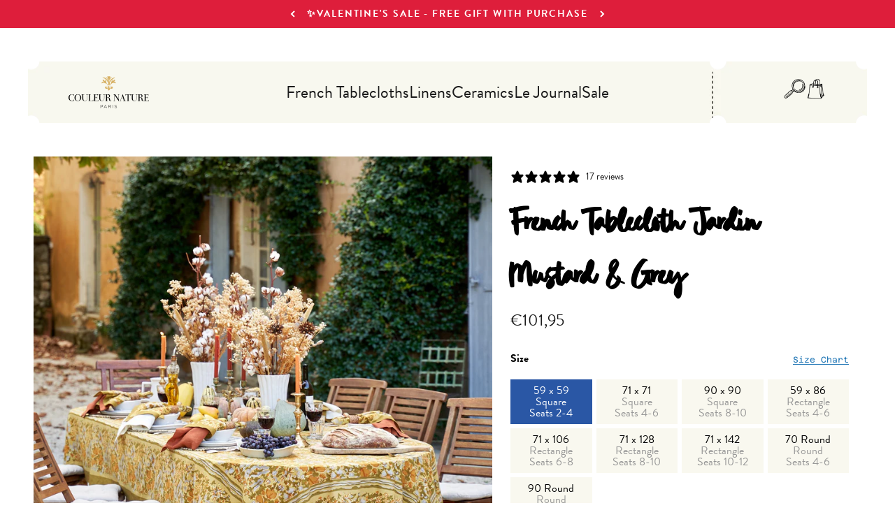

--- FILE ---
content_type: text/html; charset=utf-8
request_url: https://www.couleurnature.com/en-fr/collections/popular-products/products/french-tablecloth-jardin-mustard-grey
body_size: 51641
content:
<!doctype html>

<html lang="en" dir="ltr">
  <head>
    <meta charset="utf-8">
    <meta
      name="viewport"
      content="width=device-width, initial-scale=1.0, height=device-height, minimum-scale=1.0, maximum-scale=1.0"
    >
    <meta name="theme-color" content="#fcfaed">

    <title>
      French Tablecloth Jardin Mustard &amp; Grey
    </title><meta name="description" content="Verdant and wild, our Jardin Collection is inspired by the lush, loosely-tended gardens of Southern France. The bright watercolors in these table linens, runner and tea towels are ideal year round for family dining, a picnic or the breakfast nook. Hand-printed French tablecloths. Tablecloths are simply the easiest way to transform a meal and brighten up a room. Bring the romance of Southern France to your home with our richly colored, hand-printed cotton linens. Fine French tablecloths designed exclusively for Couleur Nature by Parisian artist Bruno Lamy. Suitable for everyday use. Easy care, machine washable, color fast. 100% cotton. Mix and match with our napkins, placemats, tea towels and aprons. Our linens are handmade: slight variations are natural and make each piece unique."><link rel="canonical" href="https://www.couleurnature.com/en-fr/products/french-tablecloth-jardin-mustard-grey"><link rel="shortcut icon" href="//www.couleurnature.com/cdn/shop/files/couleur-favicon.png?v=1645583679&width=96">
      <link rel="apple-touch-icon" href="//www.couleurnature.com/cdn/shop/files/couleur-favicon.png?v=1645583679&width=180"><link rel="preconnect" href="https://cdn.shopify.com">
    <link rel="preconnect" href="https://fonts.shopifycdn.com" crossorigin>
    <link rel="dns-prefetch" href="https://productreviews.shopifycdn.com"><link rel="preload" href="//www.couleurnature.com/cdn/fonts/barlow/barlow_n7.691d1d11f150e857dcbc1c10ef03d825bc378d81.woff2" as="font" type="font/woff2" crossorigin><link rel="preload" href="//www.couleurnature.com/cdn/fonts/barlow/barlow_n4.038c60d7ea9ddb238b2f64ba6f463ba6c0b5e5ad.woff2" as="font" type="font/woff2" crossorigin><meta property="og:type" content="product">
  <meta property="og:title" content="French Tablecloth Jardin Mustard &amp; Grey">
  <meta property="product:price:amount" content="101,95">
  <meta property="product:price:currency" content="EUR">
  <meta property="product:availability" content="in stock"><meta property="og:image" content="http://www.couleurnature.com/cdn/shop/files/DSC04725-square-optimized.jpg?v=1756496992&width=2048">
  <meta property="og:image:secure_url" content="https://www.couleurnature.com/cdn/shop/files/DSC04725-square-optimized.jpg?v=1756496992&width=2048">
  <meta property="og:image:width" content="2048">
  <meta property="og:image:height" content="2048"><meta property="og:description" content="Verdant and wild, our Jardin Collection is inspired by the lush, loosely-tended gardens of Southern France. The bright watercolors in these table linens, runner and tea towels are ideal year round for family dining, a picnic or the breakfast nook. Hand-printed French tablecloths. Tablecloths are simply the easiest way to transform a meal and brighten up a room. Bring the romance of Southern France to your home with our richly colored, hand-printed cotton linens. Fine French tablecloths designed exclusively for Couleur Nature by Parisian artist Bruno Lamy. Suitable for everyday use. Easy care, machine washable, color fast. 100% cotton. Mix and match with our napkins, placemats, tea towels and aprons. Our linens are handmade: slight variations are natural and make each piece unique."><meta property="og:url" content="https://www.couleurnature.com/en-fr/products/french-tablecloth-jardin-mustard-grey">
<meta property="og:site_name" content="CouleurNature"><meta name="twitter:card" content="summary"><meta name="twitter:title" content="French Tablecloth Jardin Mustard &amp; Grey">
  <meta name="twitter:description" content="Verdant and lush, the Jardin Mustard &amp;amp; Grey Collection is inspired by the luxuriant, loosely tended gardens of Southern France. The vibrant watercolors of this French linen will enliven any room or outdoor table with a sense of understated beauty and style, whether in spring, summer, or beyond. This tablecloth — available in round, square, and rectangle shapes —  has been carefully handprinted by skilled artisans using a time-honored technique, resulting in a singular piece of craftsmanship.
Disclaimer: Round sizes do not have borders."><meta name="twitter:image" content="https://www.couleurnature.com/cdn/shop/files/DSC04725-square-optimized.jpg?crop=center&height=1200&v=1756496992&width=1200">
  <meta name="twitter:image:alt" content=""><script async crossorigin fetchpriority="high" src="/cdn/shopifycloud/importmap-polyfill/es-modules-shim.2.4.0.js"></script>
<script type="application/ld+json">{"@context":"http:\/\/schema.org\/","@id":"\/en-fr\/products\/french-tablecloth-jardin-mustard-grey#product","@type":"ProductGroup","brand":{"@type":"Brand","name":"Couleur Nature"},"category":"French Tablecloth","description":"Verdant and lush, the Jardin Mustard \u0026amp; Grey Collection is inspired by the luxuriant, loosely tended gardens of Southern France. The vibrant watercolors of this French linen will enliven any room or outdoor table with a sense of understated beauty and style, whether in spring, summer, or beyond. This tablecloth — available in round, square, and rectangle shapes —  has been carefully handprinted by skilled artisans using a time-honored technique, resulting in a singular piece of craftsmanship.\nDisclaimer: Round sizes do not have borders.","hasVariant":[{"@id":"\/en-fr\/products\/french-tablecloth-jardin-mustard-grey?variant=42733964263576#variant","@type":"Product","gtin":"810103926769","image":"https:\/\/www.couleurnature.com\/cdn\/shop\/files\/DSC04725-square-optimized.jpg?v=1756496992\u0026width=1920","name":"French Tablecloth Jardin Mustard \u0026 Grey - 59 x 59 - Square - Seats 2-4","offers":{"@id":"\/en-fr\/products\/french-tablecloth-jardin-mustard-grey?variant=42733964263576#offer","@type":"Offer","availability":"http:\/\/schema.org\/InStock","price":"101.95","priceCurrency":"EUR","url":"https:\/\/www.couleurnature.com\/en-fr\/products\/french-tablecloth-jardin-mustard-grey?variant=42733964263576"},"sku":"29-51-1"},{"@id":"\/en-fr\/products\/french-tablecloth-jardin-mustard-grey?variant=42733964296344#variant","@type":"Product","gtin":"810103926783","image":"https:\/\/www.couleurnature.com\/cdn\/shop\/files\/DSC04725-square-optimized.jpg?v=1756496992\u0026width=1920","name":"French Tablecloth Jardin Mustard \u0026 Grey - 71 x 71 - Square - Seats 4-6","offers":{"@id":"\/en-fr\/products\/french-tablecloth-jardin-mustard-grey?variant=42733964296344#offer","@type":"Offer","availability":"http:\/\/schema.org\/InStock","price":"148.95","priceCurrency":"EUR","url":"https:\/\/www.couleurnature.com\/en-fr\/products\/french-tablecloth-jardin-mustard-grey?variant=42733964296344"},"sku":"29-51-2"},{"@id":"\/en-fr\/products\/french-tablecloth-jardin-mustard-grey?variant=42733964329112#variant","@type":"Product","gtin":"810103926882","image":"https:\/\/www.couleurnature.com\/cdn\/shop\/files\/DSC04725-square-optimized.jpg?v=1756496992\u0026width=1920","name":"French Tablecloth Jardin Mustard \u0026 Grey - 90 x 90 - Square - Seats 8-10","offers":{"@id":"\/en-fr\/products\/french-tablecloth-jardin-mustard-grey?variant=42733964329112#offer","@type":"Offer","availability":"http:\/\/schema.org\/InStock","price":"251.95","priceCurrency":"EUR","url":"https:\/\/www.couleurnature.com\/en-fr\/products\/french-tablecloth-jardin-mustard-grey?variant=42733964329112"},"sku":"29-51-99"},{"@id":"\/en-fr\/products\/french-tablecloth-jardin-mustard-grey?variant=42733964361880#variant","@type":"Product","gtin":"810103926790","image":"https:\/\/www.couleurnature.com\/cdn\/shop\/files\/DSC04725-square-optimized.jpg?v=1756496992\u0026width=1920","name":"French Tablecloth Jardin Mustard \u0026 Grey - 59 x 86 - Rectangle - Seats 4-6","offers":{"@id":"\/en-fr\/products\/french-tablecloth-jardin-mustard-grey?variant=42733964361880#offer","@type":"Offer","availability":"http:\/\/schema.org\/InStock","price":"148.95","priceCurrency":"EUR","url":"https:\/\/www.couleurnature.com\/en-fr\/products\/french-tablecloth-jardin-mustard-grey?variant=42733964361880"},"sku":"29-51-3"},{"@id":"\/en-fr\/products\/french-tablecloth-jardin-mustard-grey?variant=42733964394648#variant","@type":"Product","gtin":"810103926806","image":"https:\/\/www.couleurnature.com\/cdn\/shop\/files\/DSC04725-square-optimized.jpg?v=1756496992\u0026width=1920","name":"French Tablecloth Jardin Mustard \u0026 Grey - 71 x 106 - Rectangle - Seats 6-8","offers":{"@id":"\/en-fr\/products\/french-tablecloth-jardin-mustard-grey?variant=42733964394648#offer","@type":"Offer","availability":"http:\/\/schema.org\/InStock","price":"204.95","priceCurrency":"EUR","url":"https:\/\/www.couleurnature.com\/en-fr\/products\/french-tablecloth-jardin-mustard-grey?variant=42733964394648"},"sku":"29-51-4"},{"@id":"\/en-fr\/products\/french-tablecloth-jardin-mustard-grey?variant=42733964427416#variant","@type":"Product","gtin":"810103926776","image":"https:\/\/www.couleurnature.com\/cdn\/shop\/files\/DSC04725-square-optimized.jpg?v=1756496992\u0026width=1920","name":"French Tablecloth Jardin Mustard \u0026 Grey - 71 x 128 - Rectangle - Seats 8-10","offers":{"@id":"\/en-fr\/products\/french-tablecloth-jardin-mustard-grey?variant=42733964427416#offer","@type":"Offer","availability":"http:\/\/schema.org\/InStock","price":"251.95","priceCurrency":"EUR","url":"https:\/\/www.couleurnature.com\/en-fr\/products\/french-tablecloth-jardin-mustard-grey?variant=42733964427416"},"sku":"29-51-10"},{"@id":"\/en-fr\/products\/french-tablecloth-jardin-mustard-grey?variant=42733964460184#variant","@type":"Product","gtin":"810103926851","image":"https:\/\/www.couleurnature.com\/cdn\/shop\/files\/DSC04725-square-optimized.jpg?v=1756496992\u0026width=1920","name":"French Tablecloth Jardin Mustard \u0026 Grey - 71 x 142 - Rectangle - Seats 10-12","offers":{"@id":"\/en-fr\/products\/french-tablecloth-jardin-mustard-grey?variant=42733964460184#offer","@type":"Offer","availability":"http:\/\/schema.org\/InStock","price":"282.95","priceCurrency":"EUR","url":"https:\/\/www.couleurnature.com\/en-fr\/products\/french-tablecloth-jardin-mustard-grey?variant=42733964460184"},"sku":"29-51-7"},{"@id":"\/en-fr\/products\/french-tablecloth-jardin-mustard-grey?variant=42733964492952#variant","@type":"Product","gtin":"810103926868","image":"https:\/\/www.couleurnature.com\/cdn\/shop\/files\/0H1A3342.jpg?v=1756496993\u0026width=1920","name":"French Tablecloth Jardin Mustard \u0026 Grey - 70 Round - Round - Seats 4-6","offers":{"@id":"\/en-fr\/products\/french-tablecloth-jardin-mustard-grey?variant=42733964492952#offer","@type":"Offer","availability":"http:\/\/schema.org\/InStock","price":"148.95","priceCurrency":"EUR","url":"https:\/\/www.couleurnature.com\/en-fr\/products\/french-tablecloth-jardin-mustard-grey?variant=42733964492952"},"sku":"29-51-70"},{"@id":"\/en-fr\/products\/french-tablecloth-jardin-mustard-grey?variant=42733964525720#variant","@type":"Product","gtin":"810103926875","image":"https:\/\/www.couleurnature.com\/cdn\/shop\/files\/0H1A3342.jpg?v=1756496993\u0026width=1920","name":"French Tablecloth Jardin Mustard \u0026 Grey - 90 Round - Round - Seats 8-10","offers":{"@id":"\/en-fr\/products\/french-tablecloth-jardin-mustard-grey?variant=42733964525720#offer","@type":"Offer","availability":"http:\/\/schema.org\/InStock","price":"251.95","priceCurrency":"EUR","url":"https:\/\/www.couleurnature.com\/en-fr\/products\/french-tablecloth-jardin-mustard-grey?variant=42733964525720"},"sku":"29-51-90"}],"name":"French Tablecloth Jardin Mustard \u0026 Grey","productGroupID":"7660883050648","url":"https:\/\/www.couleurnature.com\/en-fr\/products\/french-tablecloth-jardin-mustard-grey"}</script><script type="application/ld+json">
  {
    "@context": "https://schema.org",
    "@type": "BreadcrumbList",
    "itemListElement": [{
        "@type": "ListItem",
        "position": 1,
        "name": "Home",
        "item": "https://www.couleurnature.com"
      },{
            "@type": "ListItem",
            "position": 2,
            "name": "Popular Products",
            "item": "https://www.couleurnature.com/en-fr/collections/popular-products"
          }, {
            "@type": "ListItem",
            "position": 3,
            "name": "French Tablecloth Jardin Mustard \u0026 Grey",
            "item": "https://www.couleurnature.com/en-fr/products/french-tablecloth-jardin-mustard-grey"
          }]
  }
</script><style>/* Typography (heading) */
  @font-face {
  font-family: Barlow;
  font-weight: 700;
  font-style: normal;
  font-display: fallback;
  src: url("//www.couleurnature.com/cdn/fonts/barlow/barlow_n7.691d1d11f150e857dcbc1c10ef03d825bc378d81.woff2") format("woff2"),
       url("//www.couleurnature.com/cdn/fonts/barlow/barlow_n7.4fdbb1cb7da0e2c2f88492243ffa2b4f91924840.woff") format("woff");
}

@font-face {
  font-family: Barlow;
  font-weight: 700;
  font-style: italic;
  font-display: fallback;
  src: url("//www.couleurnature.com/cdn/fonts/barlow/barlow_i7.50e19d6cc2ba5146fa437a5a7443c76d5d730103.woff2") format("woff2"),
       url("//www.couleurnature.com/cdn/fonts/barlow/barlow_i7.47e9f98f1b094d912e6fd631cc3fe93d9f40964f.woff") format("woff");
}

/* Typography (body) */
  @font-face {
  font-family: Barlow;
  font-weight: 400;
  font-style: normal;
  font-display: fallback;
  src: url("//www.couleurnature.com/cdn/fonts/barlow/barlow_n4.038c60d7ea9ddb238b2f64ba6f463ba6c0b5e5ad.woff2") format("woff2"),
       url("//www.couleurnature.com/cdn/fonts/barlow/barlow_n4.074a9f2b990b38aec7d56c68211821e455b6d075.woff") format("woff");
}

@font-face {
  font-family: Barlow;
  font-weight: 400;
  font-style: italic;
  font-display: fallback;
  src: url("//www.couleurnature.com/cdn/fonts/barlow/barlow_i4.8c59b6445f83f078b3520bad98b24d859431b377.woff2") format("woff2"),
       url("//www.couleurnature.com/cdn/fonts/barlow/barlow_i4.bf7e6d69237bd02188410034976892368fd014c0.woff") format("woff");
}

@font-face {
  font-family: Barlow;
  font-weight: 700;
  font-style: normal;
  font-display: fallback;
  src: url("//www.couleurnature.com/cdn/fonts/barlow/barlow_n7.691d1d11f150e857dcbc1c10ef03d825bc378d81.woff2") format("woff2"),
       url("//www.couleurnature.com/cdn/fonts/barlow/barlow_n7.4fdbb1cb7da0e2c2f88492243ffa2b4f91924840.woff") format("woff");
}

@font-face {
  font-family: Barlow;
  font-weight: 700;
  font-style: italic;
  font-display: fallback;
  src: url("//www.couleurnature.com/cdn/fonts/barlow/barlow_i7.50e19d6cc2ba5146fa437a5a7443c76d5d730103.woff2") format("woff2"),
       url("//www.couleurnature.com/cdn/fonts/barlow/barlow_i7.47e9f98f1b094d912e6fd631cc3fe93d9f40964f.woff") format("woff");
}

:root {
    /**
     * ---------------------------------------------------------------------
     * SPACING VARIABLES
     *
     * We are using a spacing inspired from frameworks like Tailwind CSS.
     * ---------------------------------------------------------------------
     */
    --spacing-0-5: 0.125rem; /* 2px */
    --spacing-1: 0.25rem; /* 4px */
    --spacing-1-5: 0.375rem; /* 6px */
    --spacing-2: 0.5rem; /* 8px */
    --spacing-2-5: 0.625rem; /* 10px */
    --spacing-3: 0.75rem; /* 12px */
    --spacing-3-5: 0.875rem; /* 14px */
    --spacing-4: 1rem; /* 16px */
    --spacing-4-5: 1.125rem; /* 18px */
    --spacing-5: 1.25rem; /* 20px */
    --spacing-5-5: 1.375rem; /* 22px */
    --spacing-6: 1.5rem; /* 24px */
    --spacing-6-5: 1.625rem; /* 26px */
    --spacing-7: 1.75rem; /* 28px */
    --spacing-7-5: 1.875rem; /* 30px */
    --spacing-8: 2rem; /* 32px */
    --spacing-8-5: 2.125rem; /* 34px */
    --spacing-9: 2.25rem; /* 36px */
    --spacing-9-5: 2.375rem; /* 38px */
    --spacing-10: 2.5rem; /* 40px */
    --spacing-11: 2.75rem; /* 44px */
    --spacing-12: 3rem; /* 48px */
    --spacing-14: 3.5rem; /* 56px */
    --spacing-16: 4rem; /* 64px */
    --spacing-18: 4.5rem; /* 72px */
    --spacing-20: 5rem; /* 80px */
    --spacing-24: 6rem; /* 96px */
    --spacing-28: 7rem; /* 112px */
    --spacing-32: 8rem; /* 128px */
    --spacing-36: 9rem; /* 144px */
    --spacing-40: 10rem; /* 160px */
    --spacing-44: 11rem; /* 176px */
    --spacing-48: 12rem; /* 192px */
    --spacing-52: 13rem; /* 208px */
    --spacing-56: 14rem; /* 224px */
    --spacing-60: 15rem; /* 240px */
    --spacing-64: 16rem; /* 256px */
    --spacing-72: 18rem; /* 288px */
    --spacing-80: 20rem; /* 320px */
    --spacing-96: 24rem; /* 384px */

    /* Container */
    --container-max-width: 1600px;
    --container-narrow-max-width: 1350px;
    --container-gutter: var(--spacing-5);
    --section-outer-spacing-block: var(--spacing-10);
    --section-inner-max-spacing-block: var(--spacing-9);
    --section-inner-spacing-inline: var(--container-gutter);
    --section-stack-spacing-block: var(--spacing-8);

    /* Grid gutter */
    --grid-gutter: var(--spacing-5);

    /* Product list settings */
    --product-list-row-gap: var(--spacing-8);
    --product-list-column-gap: var(--grid-gutter);

    /* Form settings */
    --input-gap: var(--spacing-2);
    --input-height: 2.625rem;
    --input-padding-inline: var(--spacing-4);

    /* Other sizes */
    --sticky-area-height: calc(var(--sticky-announcement-bar-enabled, 0) * var(--announcement-bar-height, 0px) + var(--sticky-header-enabled, 0) * var(--header-height, 0px));

    /* RTL support */
    --transform-logical-flip: 1;
    --transform-origin-start: left;
    --transform-origin-end: right;

    /**
     * ---------------------------------------------------------------------
     * TYPOGRAPHY
     * ---------------------------------------------------------------------
     */

    /* Font properties */
    
      --heading-font-family: 'brandon-grotesque', sans-serif;
    
    --typeHeaderPrimary: 'Great Crafting', serif;
    --heading-font-weight: 700;
    --heading-font-style: normal;
    --heading-text-transform: normal;
    --heading-letter-spacing: -0.02em;

    
      --text-font-family: 'brandon-grotesque', sans-serif;
    
    --text-font-weight: 400;
    --text-font-style: normal;
    --text-letter-spacing: 0.0em;

    /* Font sizes */
    --text-h0: 3rem;
    --text-h1: 2.5rem;
    --text-h2: 2rem;
    --text-h3: 1.5rem;
    --text-h4: 1.375rem;
    --text-h5: 1.125rem;
    --text-h6: 1rem;
    --text-xs: 0.8125rem;
    --text-sm: 0.875rem;
    --text-base: 1.0rem;
    --text-lg: 1.25rem;

    /**
     * ---------------------------------------------------------------------
     * COLORS
     * ---------------------------------------------------------------------
     */

    /* Color settings */--accent: 200 164 27;
    --text-primary: 26 26 26;
    --background-primary: 255 255 255;
    --dialog-background: 255 255 255;
    --border-color: var(--text-color, var(--text-primary)) / 0.12;

    /* Button colors */
    --button-background-primary: 200 164 27;
    --button-text-primary: 255 255 255;
    --button-background-secondary: 1 114 181;
    --button-text-secondary: 255 255 255;
    --button-background-tertiary: 200 164 27;
    --button-text-tertiary: 0 0 0;

    /* Status colors */
    --success-background: 224 244 232;
    --success-text: 0 163 65;
    --warning-background: 255 246 233;
    --warning-text: 255 183 74;
    --error-background: 254 231 231;
    --error-text: 248 58 58;

    /* Product colors */
    --on-sale-text: 248 58 58;
    --on-sale-badge-background: 248 58 58;
    --on-sale-badge-text: 255 255 255;
    --sold-out-badge-background: 0 0 0;
    --sold-out-badge-text: 255 255 255;
    --primary-badge-background: 255 255 255;
    --primary-badge-text: 0 0 0;
    --bestseller-badge-background: ;
    --bestseller-badge-text: 0 0 0;
    --new-badge-background: ;
    --new-badge-text: 0 0 0;
    --star-color: 255 183 74;
    --product-card-background: 255 255 255;
    --product-card-text: 26 26 26;

    /* Header colors */
    --header-background: 252 250 237;
    --header-text: 26 26 26;

    /* Footer colors */
    --footer-background: 252 250 237;
    --footer-text: 26 26 26;

    /* Rounded variables (used for border radius) */
    --rounded-xs: 0.25rem;
    --rounded-sm: 0.375rem;
    --rounded: 0.75rem;
    --rounded-lg: 1.5rem;
    --rounded-full: 9999px;

    --rounded-button: 0.0rem;
    --rounded-input: 0.5rem;

    /* Box shadow */
    --shadow-sm: 0 2px 8px rgb(var(--text-primary) / 0.1);
    --shadow: 0 5px 15px rgb(var(--text-primary) / 0.1);
    --shadow-md: 0 5px 30px rgb(var(--text-primary) / 0.1);
    --shadow-block: 0px 18px 50px rgb(var(--text-primary) / 0.1);

    /**
     * ---------------------------------------------------------------------
     * OTHER
     * ---------------------------------------------------------------------
     */

    --stagger-products-reveal-opacity: 0;
    --cursor-close-svg-url: url(//www.couleurnature.com/cdn/shop/t/93/assets/cursor-close.svg?v=147174565022153725511755560597);
    --cursor-zoom-in-svg-url: url(//www.couleurnature.com/cdn/shop/t/93/assets/cursor-zoom-in.svg?v=154953035094101115921755560597);
    --cursor-zoom-out-svg-url: url(//www.couleurnature.com/cdn/shop/t/93/assets/cursor-zoom-out.svg?v=16155520337305705181755560595);
    --checkmark-svg-url: url(//www.couleurnature.com/cdn/shop/t/93/assets/checkmark.svg?v=77552481021870063511755560594);
  }

  [dir="rtl"]:root {
    /* RTL support */
    --transform-logical-flip: -1;
    --transform-origin-start: right;
    --transform-origin-end: left;
  }

  @media screen and (min-width: 700px) {
    :root {
      /* Typography (font size) */
      --text-h0: 4rem;
      --text-h1: 3rem;
      --text-h2: 2.5rem;
      --text-h3: 2rem;
      --text-h4: 1.625rem;
      --text-h5: 1.25rem;
      --text-h6: 1.125rem;

      --text-xs: 0.9375rem;
      --text-sm: 1.0625rem;
      --text-base: 1.1875rem;
      --text-lg: 1.4375rem;

      /* Spacing */
      --container-gutter: 2rem;
      --section-outer-spacing-block: var(--spacing-14);
      --section-inner-max-spacing-block: var(--spacing-10);
      --section-inner-spacing-inline: var(--spacing-12);
      --section-stack-spacing-block: var(--spacing-12);

      /* Grid gutter */
      --grid-gutter: var(--spacing-6);

      /* Product list settings */
      --product-list-row-gap: var(--spacing-12);

      /* Form settings */
      --input-gap: 1rem;
      --input-height: 3.125rem;
      --input-padding-inline: var(--spacing-5);
    }
  }

  @media screen and (min-width: 1000px) {
    :root {
      /* Spacing settings */
      --container-gutter: var(--spacing-12);
      --section-outer-spacing-block: var(--spacing-16);
      --section-inner-max-spacing-block: var(--spacing-14);
      --section-inner-spacing-inline: var(--spacing-16);
      --section-stack-spacing-block: var(--spacing-12);
    }
  }

  @media screen and (min-width: 1150px) {
    :root {
      /* Spacing settings */
      --container-gutter: var(--spacing-12);
      --section-outer-spacing-block: var(--spacing-16);
      --section-inner-max-spacing-block: var(--spacing-14);
      --section-inner-spacing-inline: var(--spacing-16);
      --section-stack-spacing-block: var(--spacing-12);
    }
  }

  @media screen and (min-width: 1400px) {
    :root {
      /* Typography (font size) */
      --text-h0: 5rem;
      --text-h1: 3.75rem;
      --text-h2: 3rem;
      --text-h3: 2.25rem;
      --text-h4: 2rem;
      --text-h5: 1.5rem;
      --text-h6: 1.25rem;

      --section-outer-spacing-block: var(--spacing-20);
      --section-inner-max-spacing-block: var(--spacing-16);
      --section-inner-spacing-inline: var(--spacing-18);
    }
  }

  @media screen and (min-width: 1600px) {
    :root {
      --section-outer-spacing-block: var(--spacing-20);
      --section-inner-max-spacing-block: var(--spacing-18);
      --section-inner-spacing-inline: var(--spacing-20);
    }
  }

  /**
   * ---------------------------------------------------------------------
   * LIQUID DEPENDANT CSS
   *
   * Our main CSS is Liquid free, but some very specific features depend on
   * theme settings, so we have them here
   * ---------------------------------------------------------------------
   */@media screen and (pointer: fine) {
        .button:not([disabled]):hover, .btn:not([disabled]):hover, .shopify-payment-button__button--unbranded:not([disabled]):hover {
          --button-background-opacity: 0.85;
        }

        .button--subdued:not([disabled]):hover {
          --button-background: var(--text-color) / .05 !important;
        }
      }@font-face {
    font-family: 'Iowan Old Style';
    src: url('//www.couleurnature.com/cdn/shop/t/93/assets/iowan-old-style-black-italic.ttf?v=77601445801142008341755560596') format('opentype');
    font-weight: 900;
    font-style: italic;
  }

  @font-face {
    font-family: 'Iowan Old Style';
    src: url('//www.couleurnature.com/cdn/shop/t/93/assets/iowan-old-style-black.ttf?v=170099840462485592721755560596') format('opentype');
    font-weight: 900;
    font-style: normal;
  }

  @font-face {
    font-family: 'Iowan Old Style';
    src: url('//www.couleurnature.com/cdn/shop/t/93/assets/iowan-old-style-bold-italic.ttf?v=84925182667537812991755560596') format('opentype');
    font-weight: 700;
    font-style: italic;
  }

  @font-face {
    font-family: 'Iowan Old Style';
    src: url('//www.couleurnature.com/cdn/shop/t/93/assets/iowan-old-style-bold.ttf?v=110230382215162018321755560597') format('opentype');
    font-weight: 700;
    font-style: normal;
  }

  @font-face {
    font-family: 'Iowan Old Style';
    src: url('//www.couleurnature.com/cdn/shop/t/93/assets/iowan-old-style-italic.ttf?v=159534655235678740911755560597') format('opentype');
    font-weight: 400;
    font-style: italic;
  }

  @font-face {
    font-family: 'Iowan Old Style';
    src: url('//www.couleurnature.com/cdn/shop/t/93/assets/iowan-old-style.ttf?v=94361528736041368931755560597') format('opentype');
    font-weight: 400;
    font-style: normal;
  }

  @font-face {
    font-family: 'Great Crafting';
    src: url('//www.couleurnature.com/cdn/shop/t/93/assets/GreatCrafting.woff?v=149010669494463239921755560595') format('woff');
    font-weight: 400;
    font-style: normal;
  }

  @font-face {
    font-family: 'Azeret Mono';
    src: url('//www.couleurnature.com/cdn/shop/t/93/assets/AzeretMono-VariableFont_wght.ttf?v=95790095972183584901755560595') format('truetype');
    font-weight: 100 900;
    font-style: normal;
  }

  @font-face {
    font-family: 'Azeret Mono';
    src: url('//www.couleurnature.com/cdn/shop/t/93/assets/AzeretMono-Italic-VariableFont_wght.ttf?v=47919523034179829731755560595') format('truetype');
    font-weight: 100 900;
    font-style: italic;
  }

  .special-headline {
    font-family: 'Great Crafting', sans-serif;
  }
</style>
<script>
  // This allows to expose several variables to the global scope, to be used in scripts
  window.themeVariables = {
    settings: {
      showPageTransition: null,
      staggerProductsApparition: true,
      reduceDrawerAnimation: false,
      reduceMenuAnimation: false,
      headingApparition: "split_fade",
      pageType: "product",
      moneyFormat: "€{{amount_with_comma_separator}}",
      moneyWithCurrencyFormat: "€{{amount_with_comma_separator}} EUR",
      currencyCodeEnabled: false,
      cartType: "popover",
      showDiscount: false,
      discountMode: "saving",
      pageBackground: "#ffffff",
      textColor: "#1a1a1a"
    },

    strings: {
      accessibilityClose: "Close",
      accessibilityNext: "Next",
      accessibilityPrevious: "Previous",
      closeGallery: "Close gallery",
      zoomGallery: "Zoom",
      errorGallery: "Image cannot be loaded",
      searchNoResults: "No results could be found.",
      addOrderNote: "Add gift message",
      editOrderNote: "Edit gift message",
      shippingEstimatorNoResults: "Sorry, we do not ship to your address.",
      shippingEstimatorOneResult: "There is one shipping rate for your address:",
      shippingEstimatorMultipleResults: "There are several shipping rates for your address:",
      shippingEstimatorError: "One or more error occurred while retrieving shipping rates:"
    },

    breakpoints: {
      'sm': 'screen and (min-width: 700px)',
      'md': 'screen and (min-width: 1000px)',
      'lg': 'screen and (min-width: 1150px)',
      'xl': 'screen and (min-width: 1400px)',

      'sm-max': 'screen and (max-width: 699px)',
      'md-max': 'screen and (max-width: 999px)',
      'lg-max': 'screen and (max-width: 1149px)',
      'xl-max': 'screen and (max-width: 1399px)'
    }
  };

  // For detecting native share
  document.documentElement.classList.add(`native-share--${navigator.share ? 'enabled' : 'disabled'}`);// We save the product ID in local storage to be eventually used for recently viewed section
    try {
      const recentlyViewedProducts = new Set(JSON.parse(localStorage.getItem('theme:recently-viewed-products') || '[]'));

      recentlyViewedProducts.delete(7660883050648); // Delete first to re-move the product
      recentlyViewedProducts.add(7660883050648);

      localStorage.setItem('theme:recently-viewed-products', JSON.stringify(Array.from(recentlyViewedProducts.values()).reverse()));
    } catch (e) {
      // Safari in private mode does not allow setting item, we silently fail
    }</script><script>
      if (!(HTMLScriptElement.supports && HTMLScriptElement.supports('importmap'))) {
        const importMapPolyfill = document.createElement('script');
        importMapPolyfill.async = true;
        importMapPolyfill.src = "//www.couleurnature.com/cdn/shop/t/93/assets/es-module-shims.min.js?v=98603786603752121101755560597";

        document.head.appendChild(importMapPolyfill);
      }
    </script>

    <script type="importmap">{
        "imports": {
          "vendor": "//www.couleurnature.com/cdn/shop/t/93/assets/vendor.min.js?v=37127808935879722241755560595",
          "theme": "//www.couleurnature.com/cdn/shop/t/93/assets/theme.js?v=92685328037429402991755641208",
          "photoswipe": "//www.couleurnature.com/cdn/shop/t/93/assets/photoswipe.min.js?v=13374349288281597431755560595"
        }
      }
    </script>

    <script src="//www.couleurnature.com/cdn/shop/t/93/assets/jquery.min.js?v=8324501383853434791755560598" defer></script>
    <script type="module" src="//www.couleurnature.com/cdn/shop/t/93/assets/vendor.min.js?v=37127808935879722241755560595"></script>
    <script type="module" src="//www.couleurnature.com/cdn/shop/t/93/assets/theme.js?v=92685328037429402991755641208"></script>
    <script type="text/javascript" src="//www.couleurnature.com/cdn/shop/t/93/assets/slick.min.js?v=71779134894361685811755560595" defer></script>
    <script type="text/javascript" src="//www.couleurnature.com/cdn/shop/t/93/assets/sliders-render.min.js?v=102150859387034554421755560596" defer></script>
    <script type="text/javascript" src="//www.couleurnature.com/cdn/shop/t/93/assets/swiper-bundle.min.js?v=140229966564506460931755560597" defer></script>

    <script>window.performance && window.performance.mark && window.performance.mark('shopify.content_for_header.start');</script><meta name="google-site-verification" content="S8PRrKPS3bQKFlD_Nr-tynqGPyPqG_5D7LSN3o3SwNg">
<meta id="shopify-digital-wallet" name="shopify-digital-wallet" content="/14136636/digital_wallets/dialog">
<meta name="shopify-checkout-api-token" content="73e96529e4f8f0d521c3b7137d697655">
<meta id="in-context-paypal-metadata" data-shop-id="14136636" data-venmo-supported="true" data-environment="production" data-locale="en_US" data-paypal-v4="true" data-currency="EUR">
<link rel="alternate" hreflang="x-default" href="https://www.couleurnature.com/products/french-tablecloth-jardin-mustard-grey">
<link rel="alternate" hreflang="en" href="https://www.couleurnature.com/products/french-tablecloth-jardin-mustard-grey">
<link rel="alternate" hreflang="en-CA" href="https://www.couleurnature.com/en-ca/products/french-tablecloth-jardin-mustard-grey">
<link rel="alternate" hreflang="en-GB" href="https://www.couleurnature.com/en-gb/products/french-tablecloth-jardin-mustard-grey">
<link rel="alternate" hreflang="en-AU" href="https://www.couleurnature.com/en-au/products/french-tablecloth-jardin-mustard-grey">
<link rel="alternate" hreflang="en-DE" href="https://www.couleurnature.com/en-de/products/french-tablecloth-jardin-mustard-grey">
<link rel="alternate" hreflang="en-FR" href="https://www.couleurnature.com/en-fr/products/french-tablecloth-jardin-mustard-grey">
<link rel="alternate" type="application/json+oembed" href="https://www.couleurnature.com/en-fr/products/french-tablecloth-jardin-mustard-grey.oembed">
<script async="async" src="/checkouts/internal/preloads.js?locale=en-FR"></script>
<link rel="preconnect" href="https://shop.app" crossorigin="anonymous">
<script async="async" src="https://shop.app/checkouts/internal/preloads.js?locale=en-FR&shop_id=14136636" crossorigin="anonymous"></script>
<script id="apple-pay-shop-capabilities" type="application/json">{"shopId":14136636,"countryCode":"US","currencyCode":"EUR","merchantCapabilities":["supports3DS"],"merchantId":"gid:\/\/shopify\/Shop\/14136636","merchantName":"CouleurNature","requiredBillingContactFields":["postalAddress","email"],"requiredShippingContactFields":["postalAddress","email"],"shippingType":"shipping","supportedNetworks":["visa","masterCard","amex","discover","elo","jcb"],"total":{"type":"pending","label":"CouleurNature","amount":"1.00"},"shopifyPaymentsEnabled":true,"supportsSubscriptions":true}</script>
<script id="shopify-features" type="application/json">{"accessToken":"73e96529e4f8f0d521c3b7137d697655","betas":["rich-media-storefront-analytics"],"domain":"www.couleurnature.com","predictiveSearch":true,"shopId":14136636,"locale":"en"}</script>
<script>var Shopify = Shopify || {};
Shopify.shop = "couleur-nature.myshopify.com";
Shopify.locale = "en";
Shopify.currency = {"active":"EUR","rate":"0.855613535"};
Shopify.country = "FR";
Shopify.theme = {"name":"impact\/main","id":148881604760,"schema_name":"Impact","schema_version":"6.5.0","theme_store_id":null,"role":"main"};
Shopify.theme.handle = "null";
Shopify.theme.style = {"id":null,"handle":null};
Shopify.cdnHost = "www.couleurnature.com/cdn";
Shopify.routes = Shopify.routes || {};
Shopify.routes.root = "/en-fr/";</script>
<script type="module">!function(o){(o.Shopify=o.Shopify||{}).modules=!0}(window);</script>
<script>!function(o){function n(){var o=[];function n(){o.push(Array.prototype.slice.apply(arguments))}return n.q=o,n}var t=o.Shopify=o.Shopify||{};t.loadFeatures=n(),t.autoloadFeatures=n()}(window);</script>
<script>
  window.ShopifyPay = window.ShopifyPay || {};
  window.ShopifyPay.apiHost = "shop.app\/pay";
  window.ShopifyPay.redirectState = null;
</script>
<script id="shop-js-analytics" type="application/json">{"pageType":"product"}</script>
<script defer="defer" async type="module" src="//www.couleurnature.com/cdn/shopifycloud/shop-js/modules/v2/client.init-shop-cart-sync_BN7fPSNr.en.esm.js"></script>
<script defer="defer" async type="module" src="//www.couleurnature.com/cdn/shopifycloud/shop-js/modules/v2/chunk.common_Cbph3Kss.esm.js"></script>
<script defer="defer" async type="module" src="//www.couleurnature.com/cdn/shopifycloud/shop-js/modules/v2/chunk.modal_DKumMAJ1.esm.js"></script>
<script type="module">
  await import("//www.couleurnature.com/cdn/shopifycloud/shop-js/modules/v2/client.init-shop-cart-sync_BN7fPSNr.en.esm.js");
await import("//www.couleurnature.com/cdn/shopifycloud/shop-js/modules/v2/chunk.common_Cbph3Kss.esm.js");
await import("//www.couleurnature.com/cdn/shopifycloud/shop-js/modules/v2/chunk.modal_DKumMAJ1.esm.js");

  window.Shopify.SignInWithShop?.initShopCartSync?.({"fedCMEnabled":true,"windoidEnabled":true});

</script>
<script>
  window.Shopify = window.Shopify || {};
  if (!window.Shopify.featureAssets) window.Shopify.featureAssets = {};
  window.Shopify.featureAssets['shop-js'] = {"shop-cart-sync":["modules/v2/client.shop-cart-sync_CJVUk8Jm.en.esm.js","modules/v2/chunk.common_Cbph3Kss.esm.js","modules/v2/chunk.modal_DKumMAJ1.esm.js"],"init-fed-cm":["modules/v2/client.init-fed-cm_7Fvt41F4.en.esm.js","modules/v2/chunk.common_Cbph3Kss.esm.js","modules/v2/chunk.modal_DKumMAJ1.esm.js"],"init-shop-email-lookup-coordinator":["modules/v2/client.init-shop-email-lookup-coordinator_Cc088_bR.en.esm.js","modules/v2/chunk.common_Cbph3Kss.esm.js","modules/v2/chunk.modal_DKumMAJ1.esm.js"],"init-windoid":["modules/v2/client.init-windoid_hPopwJRj.en.esm.js","modules/v2/chunk.common_Cbph3Kss.esm.js","modules/v2/chunk.modal_DKumMAJ1.esm.js"],"shop-button":["modules/v2/client.shop-button_B0jaPSNF.en.esm.js","modules/v2/chunk.common_Cbph3Kss.esm.js","modules/v2/chunk.modal_DKumMAJ1.esm.js"],"shop-cash-offers":["modules/v2/client.shop-cash-offers_DPIskqss.en.esm.js","modules/v2/chunk.common_Cbph3Kss.esm.js","modules/v2/chunk.modal_DKumMAJ1.esm.js"],"shop-toast-manager":["modules/v2/client.shop-toast-manager_CK7RT69O.en.esm.js","modules/v2/chunk.common_Cbph3Kss.esm.js","modules/v2/chunk.modal_DKumMAJ1.esm.js"],"init-shop-cart-sync":["modules/v2/client.init-shop-cart-sync_BN7fPSNr.en.esm.js","modules/v2/chunk.common_Cbph3Kss.esm.js","modules/v2/chunk.modal_DKumMAJ1.esm.js"],"init-customer-accounts-sign-up":["modules/v2/client.init-customer-accounts-sign-up_CfPf4CXf.en.esm.js","modules/v2/client.shop-login-button_DeIztwXF.en.esm.js","modules/v2/chunk.common_Cbph3Kss.esm.js","modules/v2/chunk.modal_DKumMAJ1.esm.js"],"pay-button":["modules/v2/client.pay-button_CgIwFSYN.en.esm.js","modules/v2/chunk.common_Cbph3Kss.esm.js","modules/v2/chunk.modal_DKumMAJ1.esm.js"],"init-customer-accounts":["modules/v2/client.init-customer-accounts_DQ3x16JI.en.esm.js","modules/v2/client.shop-login-button_DeIztwXF.en.esm.js","modules/v2/chunk.common_Cbph3Kss.esm.js","modules/v2/chunk.modal_DKumMAJ1.esm.js"],"avatar":["modules/v2/client.avatar_BTnouDA3.en.esm.js"],"init-shop-for-new-customer-accounts":["modules/v2/client.init-shop-for-new-customer-accounts_CsZy_esa.en.esm.js","modules/v2/client.shop-login-button_DeIztwXF.en.esm.js","modules/v2/chunk.common_Cbph3Kss.esm.js","modules/v2/chunk.modal_DKumMAJ1.esm.js"],"shop-follow-button":["modules/v2/client.shop-follow-button_BRMJjgGd.en.esm.js","modules/v2/chunk.common_Cbph3Kss.esm.js","modules/v2/chunk.modal_DKumMAJ1.esm.js"],"checkout-modal":["modules/v2/client.checkout-modal_B9Drz_yf.en.esm.js","modules/v2/chunk.common_Cbph3Kss.esm.js","modules/v2/chunk.modal_DKumMAJ1.esm.js"],"shop-login-button":["modules/v2/client.shop-login-button_DeIztwXF.en.esm.js","modules/v2/chunk.common_Cbph3Kss.esm.js","modules/v2/chunk.modal_DKumMAJ1.esm.js"],"lead-capture":["modules/v2/client.lead-capture_DXYzFM3R.en.esm.js","modules/v2/chunk.common_Cbph3Kss.esm.js","modules/v2/chunk.modal_DKumMAJ1.esm.js"],"shop-login":["modules/v2/client.shop-login_CA5pJqmO.en.esm.js","modules/v2/chunk.common_Cbph3Kss.esm.js","modules/v2/chunk.modal_DKumMAJ1.esm.js"],"payment-terms":["modules/v2/client.payment-terms_BxzfvcZJ.en.esm.js","modules/v2/chunk.common_Cbph3Kss.esm.js","modules/v2/chunk.modal_DKumMAJ1.esm.js"]};
</script>
<script>(function() {
  var isLoaded = false;
  function asyncLoad() {
    if (isLoaded) return;
    isLoaded = true;
    var urls = ["https:\/\/cdn1.stamped.io\/files\/widget.min.js?shop=couleur-nature.myshopify.com","\/\/searchanise-ef84.kxcdn.com\/widgets\/shopify\/init.js?a=5d4z5t3V6A\u0026shop=couleur-nature.myshopify.com","https:\/\/cdn.rebuyengine.com\/onsite\/js\/rebuy.js?shop=couleur-nature.myshopify.com","https:\/\/tools.luckyorange.com\/core\/lo.js?site-id=3674a96d\u0026shop=couleur-nature.myshopify.com"];
    for (var i = 0; i < urls.length; i++) {
      var s = document.createElement('script');
      s.type = 'text/javascript';
      s.async = true;
      s.src = urls[i];
      var x = document.getElementsByTagName('script')[0];
      x.parentNode.insertBefore(s, x);
    }
  };
  if(window.attachEvent) {
    window.attachEvent('onload', asyncLoad);
  } else {
    window.addEventListener('load', asyncLoad, false);
  }
})();</script>
<script id="__st">var __st={"a":14136636,"offset":-28800,"reqid":"95dc1e7f-5090-4682-ae89-b2d583047e6a-1770028737","pageurl":"www.couleurnature.com\/en-fr\/collections\/popular-products\/products\/french-tablecloth-jardin-mustard-grey","u":"3d69d997958f","p":"product","rtyp":"product","rid":7660883050648};</script>
<script>window.ShopifyPaypalV4VisibilityTracking = true;</script>
<script id="captcha-bootstrap">!function(){'use strict';const t='contact',e='account',n='new_comment',o=[[t,t],['blogs',n],['comments',n],[t,'customer']],c=[[e,'customer_login'],[e,'guest_login'],[e,'recover_customer_password'],[e,'create_customer']],r=t=>t.map((([t,e])=>`form[action*='/${t}']:not([data-nocaptcha='true']) input[name='form_type'][value='${e}']`)).join(','),a=t=>()=>t?[...document.querySelectorAll(t)].map((t=>t.form)):[];function s(){const t=[...o],e=r(t);return a(e)}const i='password',u='form_key',d=['recaptcha-v3-token','g-recaptcha-response','h-captcha-response',i],f=()=>{try{return window.sessionStorage}catch{return}},m='__shopify_v',_=t=>t.elements[u];function p(t,e,n=!1){try{const o=window.sessionStorage,c=JSON.parse(o.getItem(e)),{data:r}=function(t){const{data:e,action:n}=t;return t[m]||n?{data:e,action:n}:{data:t,action:n}}(c);for(const[e,n]of Object.entries(r))t.elements[e]&&(t.elements[e].value=n);n&&o.removeItem(e)}catch(o){console.error('form repopulation failed',{error:o})}}const l='form_type',E='cptcha';function T(t){t.dataset[E]=!0}const w=window,h=w.document,L='Shopify',v='ce_forms',y='captcha';let A=!1;((t,e)=>{const n=(g='f06e6c50-85a8-45c8-87d0-21a2b65856fe',I='https://cdn.shopify.com/shopifycloud/storefront-forms-hcaptcha/ce_storefront_forms_captcha_hcaptcha.v1.5.2.iife.js',D={infoText:'Protected by hCaptcha',privacyText:'Privacy',termsText:'Terms'},(t,e,n)=>{const o=w[L][v],c=o.bindForm;if(c)return c(t,g,e,D).then(n);var r;o.q.push([[t,g,e,D],n]),r=I,A||(h.body.append(Object.assign(h.createElement('script'),{id:'captcha-provider',async:!0,src:r})),A=!0)});var g,I,D;w[L]=w[L]||{},w[L][v]=w[L][v]||{},w[L][v].q=[],w[L][y]=w[L][y]||{},w[L][y].protect=function(t,e){n(t,void 0,e),T(t)},Object.freeze(w[L][y]),function(t,e,n,w,h,L){const[v,y,A,g]=function(t,e,n){const i=e?o:[],u=t?c:[],d=[...i,...u],f=r(d),m=r(i),_=r(d.filter((([t,e])=>n.includes(e))));return[a(f),a(m),a(_),s()]}(w,h,L),I=t=>{const e=t.target;return e instanceof HTMLFormElement?e:e&&e.form},D=t=>v().includes(t);t.addEventListener('submit',(t=>{const e=I(t);if(!e)return;const n=D(e)&&!e.dataset.hcaptchaBound&&!e.dataset.recaptchaBound,o=_(e),c=g().includes(e)&&(!o||!o.value);(n||c)&&t.preventDefault(),c&&!n&&(function(t){try{if(!f())return;!function(t){const e=f();if(!e)return;const n=_(t);if(!n)return;const o=n.value;o&&e.removeItem(o)}(t);const e=Array.from(Array(32),(()=>Math.random().toString(36)[2])).join('');!function(t,e){_(t)||t.append(Object.assign(document.createElement('input'),{type:'hidden',name:u})),t.elements[u].value=e}(t,e),function(t,e){const n=f();if(!n)return;const o=[...t.querySelectorAll(`input[type='${i}']`)].map((({name:t})=>t)),c=[...d,...o],r={};for(const[a,s]of new FormData(t).entries())c.includes(a)||(r[a]=s);n.setItem(e,JSON.stringify({[m]:1,action:t.action,data:r}))}(t,e)}catch(e){console.error('failed to persist form',e)}}(e),e.submit())}));const S=(t,e)=>{t&&!t.dataset[E]&&(n(t,e.some((e=>e===t))),T(t))};for(const o of['focusin','change'])t.addEventListener(o,(t=>{const e=I(t);D(e)&&S(e,y())}));const B=e.get('form_key'),M=e.get(l),P=B&&M;t.addEventListener('DOMContentLoaded',(()=>{const t=y();if(P)for(const e of t)e.elements[l].value===M&&p(e,B);[...new Set([...A(),...v().filter((t=>'true'===t.dataset.shopifyCaptcha))])].forEach((e=>S(e,t)))}))}(h,new URLSearchParams(w.location.search),n,t,e,['guest_login'])})(!0,!0)}();</script>
<script integrity="sha256-4kQ18oKyAcykRKYeNunJcIwy7WH5gtpwJnB7kiuLZ1E=" data-source-attribution="shopify.loadfeatures" defer="defer" src="//www.couleurnature.com/cdn/shopifycloud/storefront/assets/storefront/load_feature-a0a9edcb.js" crossorigin="anonymous"></script>
<script crossorigin="anonymous" defer="defer" src="//www.couleurnature.com/cdn/shopifycloud/storefront/assets/shopify_pay/storefront-65b4c6d7.js?v=20250812"></script>
<script data-source-attribution="shopify.dynamic_checkout.dynamic.init">var Shopify=Shopify||{};Shopify.PaymentButton=Shopify.PaymentButton||{isStorefrontPortableWallets:!0,init:function(){window.Shopify.PaymentButton.init=function(){};var t=document.createElement("script");t.src="https://www.couleurnature.com/cdn/shopifycloud/portable-wallets/latest/portable-wallets.en.js",t.type="module",document.head.appendChild(t)}};
</script>
<script data-source-attribution="shopify.dynamic_checkout.buyer_consent">
  function portableWalletsHideBuyerConsent(e){var t=document.getElementById("shopify-buyer-consent"),n=document.getElementById("shopify-subscription-policy-button");t&&n&&(t.classList.add("hidden"),t.setAttribute("aria-hidden","true"),n.removeEventListener("click",e))}function portableWalletsShowBuyerConsent(e){var t=document.getElementById("shopify-buyer-consent"),n=document.getElementById("shopify-subscription-policy-button");t&&n&&(t.classList.remove("hidden"),t.removeAttribute("aria-hidden"),n.addEventListener("click",e))}window.Shopify?.PaymentButton&&(window.Shopify.PaymentButton.hideBuyerConsent=portableWalletsHideBuyerConsent,window.Shopify.PaymentButton.showBuyerConsent=portableWalletsShowBuyerConsent);
</script>
<script data-source-attribution="shopify.dynamic_checkout.cart.bootstrap">document.addEventListener("DOMContentLoaded",(function(){function t(){return document.querySelector("shopify-accelerated-checkout-cart, shopify-accelerated-checkout")}if(t())Shopify.PaymentButton.init();else{new MutationObserver((function(e,n){t()&&(Shopify.PaymentButton.init(),n.disconnect())})).observe(document.body,{childList:!0,subtree:!0})}}));
</script>
<link id="shopify-accelerated-checkout-styles" rel="stylesheet" media="screen" href="https://www.couleurnature.com/cdn/shopifycloud/portable-wallets/latest/accelerated-checkout-backwards-compat.css" crossorigin="anonymous">
<style id="shopify-accelerated-checkout-cart">
        #shopify-buyer-consent {
  margin-top: 1em;
  display: inline-block;
  width: 100%;
}

#shopify-buyer-consent.hidden {
  display: none;
}

#shopify-subscription-policy-button {
  background: none;
  border: none;
  padding: 0;
  text-decoration: underline;
  font-size: inherit;
  cursor: pointer;
}

#shopify-subscription-policy-button::before {
  box-shadow: none;
}

      </style>

<script>window.performance && window.performance.mark && window.performance.mark('shopify.content_for_header.end');</script>
<link href="//www.couleurnature.com/cdn/shop/t/93/assets/swiper-bundle.css?v=98840119389057985051755560597" rel="stylesheet" type="text/css" media="all" /><link href="//www.couleurnature.com/cdn/shop/t/93/assets/theme.css?v=121370061930334004161764189466" rel="stylesheet" type="text/css" media="all" /><link href="//www.couleurnature.com/cdn/shop/t/93/assets/custom.css?v=100634187254391130421766246449" rel="stylesheet" type="text/css" media="all" /><link href="//www.couleurnature.com/cdn/shop/t/93/assets/font-face.css?v=148963800603971714861755560598" rel="stylesheet" type="text/css" media="all" /><link href="//www.couleurnature.com/cdn/shop/t/93/assets/custom-variant-picker.css?v=50232948872806442851755560595" rel="stylesheet" type="text/css" media="all" /><link href="//www.couleurnature.com/cdn/shop/t/93/assets/testimonials-with-image.css?v=135445518459743597341755560597" rel="stylesheet" type="text/css" media="all" /><link href="//www.couleurnature.com/cdn/shop/t/93/assets/slick.css?v=35107989112814935041755560595" rel="stylesheet" type="text/css" media="all" /><link href="//www.couleurnature.com/cdn/shop/t/93/assets/adco-button.css?v=183935240795754628781755619719" rel="stylesheet" type="text/css" media="all" /><link href="//www.couleurnature.com/cdn/shop/t/93/assets/adco-collection-header.css?v=117269452293430771781764189167" rel="stylesheet" type="text/css" media="all" /><link href="//www.couleurnature.com/cdn/shop/t/93/assets/adco-featured-products.css?v=153626065447217523321762034646" rel="stylesheet" type="text/css" media="all" /><link href="//www.couleurnature.com/cdn/shop/t/93/assets/adco-footer.css?v=146417580383642739991755560598" rel="stylesheet" type="text/css" media="all" /><link href="//www.couleurnature.com/cdn/shop/t/93/assets/adco-hero.css?v=35712730971419159541755560595" rel="stylesheet" type="text/css" media="all" /><link href="//www.couleurnature.com/cdn/shop/t/93/assets/adco-le-journal.css?v=135538560588389916581755560598" rel="stylesheet" type="text/css" media="all" /><link href="//www.couleurnature.com/cdn/shop/t/93/assets/adco-our-story.css?v=177390362132210662571755560599" rel="stylesheet" type="text/css" media="all" /><link href="//www.couleurnature.com/cdn/shop/t/93/assets/adco-product-card.css?v=28291411322280769111763065536" rel="stylesheet" type="text/css" media="all" /><link href="//www.couleurnature.com/cdn/shop/t/93/assets/adco-product-grid.css?v=78629379658877393501757921407" rel="stylesheet" type="text/css" media="all" /><link href="//www.couleurnature.com/cdn/shop/t/93/assets/adco-product-story.css?v=52711399818070583331768864849" rel="stylesheet" type="text/css" media="all" /><link href="//www.couleurnature.com/cdn/shop/t/93/assets/adco-reviews.css?v=66774107398427857001755560595" rel="stylesheet" type="text/css" media="all" /><link href="//www.couleurnature.com/cdn/shop/t/93/assets/adco-size-charts.css?v=35491447815393349791755560595" rel="stylesheet" type="text/css" media="all" /><link href="//www.couleurnature.com/cdn/shop/t/93/assets/adco-video.css?v=133117562767271666331755560596" rel="stylesheet" type="text/css" media="all" />

    

    <script>
(function () {
  window.addEventListener("message", function (e) {
    // Accept both the new unified event and the earlier one you used
    if (!(e.data && (e.data.type === "CN_VISITOR_EVENT" || e.data.type === "CN_NEW_VISITOR"))) return;

    var p = e.data.payload || {};
    var eventName = p.event_name || "NewVisitor";   // CN_NEW_VISITOR fallback
    // Optional: restrict origin in production
    // if (e.origin !== window.location.origin) return;

    function send() {
      try {
        fbq("trackCustom", eventName, p);
      } catch (_) {}
    }

    if (typeof fbq === "function") {
      send();
    } else {
      var tries = 0, t = setInterval(function(){
        if (typeof fbq === "function") { clearInterval(t); send(); }
        else if (++tries > 30) { clearInterval(t); }
      }, 300);
    }
  }, false);
})();
</script>


  <!-- BEGIN app block: shopify://apps/searchanise-search-filter/blocks/app-embed/d8f24ada-02b1-458a-bbeb-5bf16d5c921e -->
<!-- END app block --><!-- BEGIN app block: shopify://apps/klaviyo-email-marketing-sms/blocks/klaviyo-onsite-embed/2632fe16-c075-4321-a88b-50b567f42507 -->












  <script async src="https://static.klaviyo.com/onsite/js/H66BbZ/klaviyo.js?company_id=H66BbZ"></script>
  <script>!function(){if(!window.klaviyo){window._klOnsite=window._klOnsite||[];try{window.klaviyo=new Proxy({},{get:function(n,i){return"push"===i?function(){var n;(n=window._klOnsite).push.apply(n,arguments)}:function(){for(var n=arguments.length,o=new Array(n),w=0;w<n;w++)o[w]=arguments[w];var t="function"==typeof o[o.length-1]?o.pop():void 0,e=new Promise((function(n){window._klOnsite.push([i].concat(o,[function(i){t&&t(i),n(i)}]))}));return e}}})}catch(n){window.klaviyo=window.klaviyo||[],window.klaviyo.push=function(){var n;(n=window._klOnsite).push.apply(n,arguments)}}}}();</script>

  
    <script id="viewed_product">
      if (item == null) {
        var _learnq = _learnq || [];

        var MetafieldReviews = null
        var MetafieldYotpoRating = null
        var MetafieldYotpoCount = null
        var MetafieldLooxRating = null
        var MetafieldLooxCount = null
        var okendoProduct = null
        var okendoProductReviewCount = null
        var okendoProductReviewAverageValue = null
        try {
          // The following fields are used for Customer Hub recently viewed in order to add reviews.
          // This information is not part of __kla_viewed. Instead, it is part of __kla_viewed_reviewed_items
          MetafieldReviews = {"rating":{"scale_min":"1.0","scale_max":"5.0","value":"4.57"},"rating_count":14};
          MetafieldYotpoRating = null
          MetafieldYotpoCount = null
          MetafieldLooxRating = null
          MetafieldLooxCount = null

          okendoProduct = null
          // If the okendo metafield is not legacy, it will error, which then requires the new json formatted data
          if (okendoProduct && 'error' in okendoProduct) {
            okendoProduct = null
          }
          okendoProductReviewCount = okendoProduct ? okendoProduct.reviewCount : null
          okendoProductReviewAverageValue = okendoProduct ? okendoProduct.reviewAverageValue : null
        } catch (error) {
          console.error('Error in Klaviyo onsite reviews tracking:', error);
        }

        var item = {
          Name: "French Tablecloth Jardin Mustard \u0026 Grey",
          ProductID: 7660883050648,
          Categories: ["Categories","Compliments Galore","Essentials for your Home","Fall Colors","Father's Day","Favorites","French Table Linens","French Tablecloths","Gifts Under $100","Gifts Under $175","Grey French Tablecloths","Jardin Collection","Jardin Mustard \u0026 Grey","Joyful","Linens","Living with Color","Mustard \u0026 Dijon Collection","My Second Tablecloth","New Arrivals","Not Belgian Linens","Not Free","Not Lothantique \u0026 not on sale","Not On Sale","Orange French Tablecloths","Oversized Favorites","Oversized French Tablecloths","Oversized Tablecloths are Back","Popular Products","Rectangular French Tablecloths","Round French Tablecloths","Spring","Square French Tablecloths","St. Paddy's Collection Sale","Summer","The Best Sellers","The Classics","The Power of Color","Yellow French Tablecloths"],
          ImageURL: "https://www.couleurnature.com/cdn/shop/files/DSC04725-square-optimized_grande.jpg?v=1756496992",
          URL: "https://www.couleurnature.com/en-fr/products/french-tablecloth-jardin-mustard-grey",
          Brand: "Couleur Nature",
          Price: "€101,95",
          Value: "101,95",
          CompareAtPrice: "€0,00"
        };
        _learnq.push(['track', 'Viewed Product', item]);
        _learnq.push(['trackViewedItem', {
          Title: item.Name,
          ItemId: item.ProductID,
          Categories: item.Categories,
          ImageUrl: item.ImageURL,
          Url: item.URL,
          Metadata: {
            Brand: item.Brand,
            Price: item.Price,
            Value: item.Value,
            CompareAtPrice: item.CompareAtPrice
          },
          metafields:{
            reviews: MetafieldReviews,
            yotpo:{
              rating: MetafieldYotpoRating,
              count: MetafieldYotpoCount,
            },
            loox:{
              rating: MetafieldLooxRating,
              count: MetafieldLooxCount,
            },
            okendo: {
              rating: okendoProductReviewAverageValue,
              count: okendoProductReviewCount,
            }
          }
        }]);
      }
    </script>
  




  <script>
    window.klaviyoReviewsProductDesignMode = false
  </script>







<!-- END app block --><script src="https://cdn.shopify.com/extensions/019ade25-628d-72a3-afdc-4bdfaf6cce07/searchanise-shopify-cli-14/assets/disable-app.js" type="text/javascript" defer="defer"></script>
<link href="https://monorail-edge.shopifysvc.com" rel="dns-prefetch">
<script>(function(){if ("sendBeacon" in navigator && "performance" in window) {try {var session_token_from_headers = performance.getEntriesByType('navigation')[0].serverTiming.find(x => x.name == '_s').description;} catch {var session_token_from_headers = undefined;}var session_cookie_matches = document.cookie.match(/_shopify_s=([^;]*)/);var session_token_from_cookie = session_cookie_matches && session_cookie_matches.length === 2 ? session_cookie_matches[1] : "";var session_token = session_token_from_headers || session_token_from_cookie || "";function handle_abandonment_event(e) {var entries = performance.getEntries().filter(function(entry) {return /monorail-edge.shopifysvc.com/.test(entry.name);});if (!window.abandonment_tracked && entries.length === 0) {window.abandonment_tracked = true;var currentMs = Date.now();var navigation_start = performance.timing.navigationStart;var payload = {shop_id: 14136636,url: window.location.href,navigation_start,duration: currentMs - navigation_start,session_token,page_type: "product"};window.navigator.sendBeacon("https://monorail-edge.shopifysvc.com/v1/produce", JSON.stringify({schema_id: "online_store_buyer_site_abandonment/1.1",payload: payload,metadata: {event_created_at_ms: currentMs,event_sent_at_ms: currentMs}}));}}window.addEventListener('pagehide', handle_abandonment_event);}}());</script>
<script id="web-pixels-manager-setup">(function e(e,d,r,n,o){if(void 0===o&&(o={}),!Boolean(null===(a=null===(i=window.Shopify)||void 0===i?void 0:i.analytics)||void 0===a?void 0:a.replayQueue)){var i,a;window.Shopify=window.Shopify||{};var t=window.Shopify;t.analytics=t.analytics||{};var s=t.analytics;s.replayQueue=[],s.publish=function(e,d,r){return s.replayQueue.push([e,d,r]),!0};try{self.performance.mark("wpm:start")}catch(e){}var l=function(){var e={modern:/Edge?\/(1{2}[4-9]|1[2-9]\d|[2-9]\d{2}|\d{4,})\.\d+(\.\d+|)|Firefox\/(1{2}[4-9]|1[2-9]\d|[2-9]\d{2}|\d{4,})\.\d+(\.\d+|)|Chrom(ium|e)\/(9{2}|\d{3,})\.\d+(\.\d+|)|(Maci|X1{2}).+ Version\/(15\.\d+|(1[6-9]|[2-9]\d|\d{3,})\.\d+)([,.]\d+|)( \(\w+\)|)( Mobile\/\w+|) Safari\/|Chrome.+OPR\/(9{2}|\d{3,})\.\d+\.\d+|(CPU[ +]OS|iPhone[ +]OS|CPU[ +]iPhone|CPU IPhone OS|CPU iPad OS)[ +]+(15[._]\d+|(1[6-9]|[2-9]\d|\d{3,})[._]\d+)([._]\d+|)|Android:?[ /-](13[3-9]|1[4-9]\d|[2-9]\d{2}|\d{4,})(\.\d+|)(\.\d+|)|Android.+Firefox\/(13[5-9]|1[4-9]\d|[2-9]\d{2}|\d{4,})\.\d+(\.\d+|)|Android.+Chrom(ium|e)\/(13[3-9]|1[4-9]\d|[2-9]\d{2}|\d{4,})\.\d+(\.\d+|)|SamsungBrowser\/([2-9]\d|\d{3,})\.\d+/,legacy:/Edge?\/(1[6-9]|[2-9]\d|\d{3,})\.\d+(\.\d+|)|Firefox\/(5[4-9]|[6-9]\d|\d{3,})\.\d+(\.\d+|)|Chrom(ium|e)\/(5[1-9]|[6-9]\d|\d{3,})\.\d+(\.\d+|)([\d.]+$|.*Safari\/(?![\d.]+ Edge\/[\d.]+$))|(Maci|X1{2}).+ Version\/(10\.\d+|(1[1-9]|[2-9]\d|\d{3,})\.\d+)([,.]\d+|)( \(\w+\)|)( Mobile\/\w+|) Safari\/|Chrome.+OPR\/(3[89]|[4-9]\d|\d{3,})\.\d+\.\d+|(CPU[ +]OS|iPhone[ +]OS|CPU[ +]iPhone|CPU IPhone OS|CPU iPad OS)[ +]+(10[._]\d+|(1[1-9]|[2-9]\d|\d{3,})[._]\d+)([._]\d+|)|Android:?[ /-](13[3-9]|1[4-9]\d|[2-9]\d{2}|\d{4,})(\.\d+|)(\.\d+|)|Mobile Safari.+OPR\/([89]\d|\d{3,})\.\d+\.\d+|Android.+Firefox\/(13[5-9]|1[4-9]\d|[2-9]\d{2}|\d{4,})\.\d+(\.\d+|)|Android.+Chrom(ium|e)\/(13[3-9]|1[4-9]\d|[2-9]\d{2}|\d{4,})\.\d+(\.\d+|)|Android.+(UC? ?Browser|UCWEB|U3)[ /]?(15\.([5-9]|\d{2,})|(1[6-9]|[2-9]\d|\d{3,})\.\d+)\.\d+|SamsungBrowser\/(5\.\d+|([6-9]|\d{2,})\.\d+)|Android.+MQ{2}Browser\/(14(\.(9|\d{2,})|)|(1[5-9]|[2-9]\d|\d{3,})(\.\d+|))(\.\d+|)|K[Aa][Ii]OS\/(3\.\d+|([4-9]|\d{2,})\.\d+)(\.\d+|)/},d=e.modern,r=e.legacy,n=navigator.userAgent;return n.match(d)?"modern":n.match(r)?"legacy":"unknown"}(),u="modern"===l?"modern":"legacy",c=(null!=n?n:{modern:"",legacy:""})[u],f=function(e){return[e.baseUrl,"/wpm","/b",e.hashVersion,"modern"===e.buildTarget?"m":"l",".js"].join("")}({baseUrl:d,hashVersion:r,buildTarget:u}),m=function(e){var d=e.version,r=e.bundleTarget,n=e.surface,o=e.pageUrl,i=e.monorailEndpoint;return{emit:function(e){var a=e.status,t=e.errorMsg,s=(new Date).getTime(),l=JSON.stringify({metadata:{event_sent_at_ms:s},events:[{schema_id:"web_pixels_manager_load/3.1",payload:{version:d,bundle_target:r,page_url:o,status:a,surface:n,error_msg:t},metadata:{event_created_at_ms:s}}]});if(!i)return console&&console.warn&&console.warn("[Web Pixels Manager] No Monorail endpoint provided, skipping logging."),!1;try{return self.navigator.sendBeacon.bind(self.navigator)(i,l)}catch(e){}var u=new XMLHttpRequest;try{return u.open("POST",i,!0),u.setRequestHeader("Content-Type","text/plain"),u.send(l),!0}catch(e){return console&&console.warn&&console.warn("[Web Pixels Manager] Got an unhandled error while logging to Monorail."),!1}}}}({version:r,bundleTarget:l,surface:e.surface,pageUrl:self.location.href,monorailEndpoint:e.monorailEndpoint});try{o.browserTarget=l,function(e){var d=e.src,r=e.async,n=void 0===r||r,o=e.onload,i=e.onerror,a=e.sri,t=e.scriptDataAttributes,s=void 0===t?{}:t,l=document.createElement("script"),u=document.querySelector("head"),c=document.querySelector("body");if(l.async=n,l.src=d,a&&(l.integrity=a,l.crossOrigin="anonymous"),s)for(var f in s)if(Object.prototype.hasOwnProperty.call(s,f))try{l.dataset[f]=s[f]}catch(e){}if(o&&l.addEventListener("load",o),i&&l.addEventListener("error",i),u)u.appendChild(l);else{if(!c)throw new Error("Did not find a head or body element to append the script");c.appendChild(l)}}({src:f,async:!0,onload:function(){if(!function(){var e,d;return Boolean(null===(d=null===(e=window.Shopify)||void 0===e?void 0:e.analytics)||void 0===d?void 0:d.initialized)}()){var d=window.webPixelsManager.init(e)||void 0;if(d){var r=window.Shopify.analytics;r.replayQueue.forEach((function(e){var r=e[0],n=e[1],o=e[2];d.publishCustomEvent(r,n,o)})),r.replayQueue=[],r.publish=d.publishCustomEvent,r.visitor=d.visitor,r.initialized=!0}}},onerror:function(){return m.emit({status:"failed",errorMsg:"".concat(f," has failed to load")})},sri:function(e){var d=/^sha384-[A-Za-z0-9+/=]+$/;return"string"==typeof e&&d.test(e)}(c)?c:"",scriptDataAttributes:o}),m.emit({status:"loading"})}catch(e){m.emit({status:"failed",errorMsg:(null==e?void 0:e.message)||"Unknown error"})}}})({shopId: 14136636,storefrontBaseUrl: "https://www.couleurnature.com",extensionsBaseUrl: "https://extensions.shopifycdn.com/cdn/shopifycloud/web-pixels-manager",monorailEndpoint: "https://monorail-edge.shopifysvc.com/unstable/produce_batch",surface: "storefront-renderer",enabledBetaFlags: ["2dca8a86"],webPixelsConfigList: [{"id":"1695907992","configuration":"{\"siteId\":\"3674a96d\",\"environment\":\"production\",\"isPlusUser\":\"false\"}","eventPayloadVersion":"v1","runtimeContext":"STRICT","scriptVersion":"d38a2000dcd0eb072d7eed6a88122b6b","type":"APP","apiClientId":187969,"privacyPurposes":["ANALYTICS","MARKETING"],"capabilities":["advanced_dom_events"],"dataSharingAdjustments":{"protectedCustomerApprovalScopes":[]}},{"id":"1612316824","configuration":"{\"accountID\":\"H66BbZ\",\"webPixelConfig\":\"eyJlbmFibGVBZGRlZFRvQ2FydEV2ZW50cyI6IHRydWV9\"}","eventPayloadVersion":"v1","runtimeContext":"STRICT","scriptVersion":"524f6c1ee37bacdca7657a665bdca589","type":"APP","apiClientId":123074,"privacyPurposes":["ANALYTICS","MARKETING"],"dataSharingAdjustments":{"protectedCustomerApprovalScopes":["read_customer_address","read_customer_email","read_customer_name","read_customer_personal_data","read_customer_phone"]}},{"id":"831062168","configuration":"{\"shopDomain\":\"couleur-nature.myshopify.com\"}","eventPayloadVersion":"v1","runtimeContext":"STRICT","scriptVersion":"7f2de0ecb6b420d2fa07cf04a37a4dbf","type":"APP","apiClientId":2436932,"privacyPurposes":["ANALYTICS","MARKETING","SALE_OF_DATA"],"dataSharingAdjustments":{"protectedCustomerApprovalScopes":["read_customer_address","read_customer_email","read_customer_personal_data"]}},{"id":"607453336","configuration":"{\"config\":\"{\\\"pixel_id\\\":\\\"G-019MF08C3Z\\\",\\\"target_country\\\":\\\"US\\\",\\\"gtag_events\\\":[{\\\"type\\\":\\\"purchase\\\",\\\"action_label\\\":\\\"G-019MF08C3Z\\\"},{\\\"type\\\":\\\"page_view\\\",\\\"action_label\\\":\\\"G-019MF08C3Z\\\"},{\\\"type\\\":\\\"view_item\\\",\\\"action_label\\\":\\\"G-019MF08C3Z\\\"},{\\\"type\\\":\\\"search\\\",\\\"action_label\\\":\\\"G-019MF08C3Z\\\"},{\\\"type\\\":\\\"add_to_cart\\\",\\\"action_label\\\":\\\"G-019MF08C3Z\\\"},{\\\"type\\\":\\\"begin_checkout\\\",\\\"action_label\\\":\\\"G-019MF08C3Z\\\"},{\\\"type\\\":\\\"add_payment_info\\\",\\\"action_label\\\":\\\"G-019MF08C3Z\\\"}],\\\"enable_monitoring_mode\\\":false}\"}","eventPayloadVersion":"v1","runtimeContext":"OPEN","scriptVersion":"b2a88bafab3e21179ed38636efcd8a93","type":"APP","apiClientId":1780363,"privacyPurposes":[],"dataSharingAdjustments":{"protectedCustomerApprovalScopes":["read_customer_address","read_customer_email","read_customer_name","read_customer_personal_data","read_customer_phone"]}},{"id":"539426968","configuration":"{\"apiKey\":\"5d4z5t3V6A\", \"host\":\"searchserverapi.com\"}","eventPayloadVersion":"v1","runtimeContext":"STRICT","scriptVersion":"5559ea45e47b67d15b30b79e7c6719da","type":"APP","apiClientId":578825,"privacyPurposes":["ANALYTICS"],"dataSharingAdjustments":{"protectedCustomerApprovalScopes":["read_customer_personal_data"]}},{"id":"481951896","configuration":"{\"merchantId\":\"1031961\", \"url\":\"https:\/\/classic.avantlink.com\", \"shopName\": \"couleur-nature\"}","eventPayloadVersion":"v1","runtimeContext":"STRICT","scriptVersion":"f125f620dfaaabbd1cefde6901cad1c4","type":"APP","apiClientId":125215244289,"privacyPurposes":["ANALYTICS","SALE_OF_DATA"],"dataSharingAdjustments":{"protectedCustomerApprovalScopes":["read_customer_personal_data"]}},{"id":"277053592","configuration":"{\"pixel_id\":\"1065492313586525\",\"pixel_type\":\"facebook_pixel\",\"metaapp_system_user_token\":\"-\"}","eventPayloadVersion":"v1","runtimeContext":"OPEN","scriptVersion":"ca16bc87fe92b6042fbaa3acc2fbdaa6","type":"APP","apiClientId":2329312,"privacyPurposes":["ANALYTICS","MARKETING","SALE_OF_DATA"],"dataSharingAdjustments":{"protectedCustomerApprovalScopes":["read_customer_address","read_customer_email","read_customer_name","read_customer_personal_data","read_customer_phone"]}},{"id":"121208984","configuration":"{\"tagID\":\"2613724901854\"}","eventPayloadVersion":"v1","runtimeContext":"STRICT","scriptVersion":"18031546ee651571ed29edbe71a3550b","type":"APP","apiClientId":3009811,"privacyPurposes":["ANALYTICS","MARKETING","SALE_OF_DATA"],"dataSharingAdjustments":{"protectedCustomerApprovalScopes":["read_customer_address","read_customer_email","read_customer_name","read_customer_personal_data","read_customer_phone"]}},{"id":"39420056","eventPayloadVersion":"1","runtimeContext":"LAX","scriptVersion":"1","type":"CUSTOM","privacyPurposes":["ANALYTICS","MARKETING","SALE_OF_DATA"],"name":"LP Google Ads Purchases"},{"id":"162496664","eventPayloadVersion":"1","runtimeContext":"LAX","scriptVersion":"8","type":"CUSTOM","privacyPurposes":["MARKETING"],"name":"New Visitor Tracker - Meta"},{"id":"shopify-app-pixel","configuration":"{}","eventPayloadVersion":"v1","runtimeContext":"STRICT","scriptVersion":"0450","apiClientId":"shopify-pixel","type":"APP","privacyPurposes":["ANALYTICS","MARKETING"]},{"id":"shopify-custom-pixel","eventPayloadVersion":"v1","runtimeContext":"LAX","scriptVersion":"0450","apiClientId":"shopify-pixel","type":"CUSTOM","privacyPurposes":["ANALYTICS","MARKETING"]}],isMerchantRequest: false,initData: {"shop":{"name":"CouleurNature","paymentSettings":{"currencyCode":"USD"},"myshopifyDomain":"couleur-nature.myshopify.com","countryCode":"US","storefrontUrl":"https:\/\/www.couleurnature.com\/en-fr"},"customer":null,"cart":null,"checkout":null,"productVariants":[{"price":{"amount":101.95,"currencyCode":"EUR"},"product":{"title":"French Tablecloth Jardin Mustard \u0026 Grey","vendor":"Couleur Nature","id":"7660883050648","untranslatedTitle":"French Tablecloth Jardin Mustard \u0026 Grey","url":"\/en-fr\/products\/french-tablecloth-jardin-mustard-grey","type":"French Tablecloth"},"id":"42733964263576","image":{"src":"\/\/www.couleurnature.com\/cdn\/shop\/files\/DSC04725-square-optimized.jpg?v=1756496992"},"sku":"29-51-1","title":"59 x 59 - Square - Seats 2-4","untranslatedTitle":"59 x 59 - Square - Seats 2-4"},{"price":{"amount":148.95,"currencyCode":"EUR"},"product":{"title":"French Tablecloth Jardin Mustard \u0026 Grey","vendor":"Couleur Nature","id":"7660883050648","untranslatedTitle":"French Tablecloth Jardin Mustard \u0026 Grey","url":"\/en-fr\/products\/french-tablecloth-jardin-mustard-grey","type":"French Tablecloth"},"id":"42733964296344","image":{"src":"\/\/www.couleurnature.com\/cdn\/shop\/files\/DSC04725-square-optimized.jpg?v=1756496992"},"sku":"29-51-2","title":"71 x 71 - Square - Seats 4-6","untranslatedTitle":"71 x 71 - Square - Seats 4-6"},{"price":{"amount":251.95,"currencyCode":"EUR"},"product":{"title":"French Tablecloth Jardin Mustard \u0026 Grey","vendor":"Couleur Nature","id":"7660883050648","untranslatedTitle":"French Tablecloth Jardin Mustard \u0026 Grey","url":"\/en-fr\/products\/french-tablecloth-jardin-mustard-grey","type":"French Tablecloth"},"id":"42733964329112","image":{"src":"\/\/www.couleurnature.com\/cdn\/shop\/files\/DSC04725-square-optimized.jpg?v=1756496992"},"sku":"29-51-99","title":"90 x 90 - Square - Seats 8-10","untranslatedTitle":"90 x 90 - Square - Seats 8-10"},{"price":{"amount":148.95,"currencyCode":"EUR"},"product":{"title":"French Tablecloth Jardin Mustard \u0026 Grey","vendor":"Couleur Nature","id":"7660883050648","untranslatedTitle":"French Tablecloth Jardin Mustard \u0026 Grey","url":"\/en-fr\/products\/french-tablecloth-jardin-mustard-grey","type":"French Tablecloth"},"id":"42733964361880","image":{"src":"\/\/www.couleurnature.com\/cdn\/shop\/files\/DSC04725-square-optimized.jpg?v=1756496992"},"sku":"29-51-3","title":"59 x 86 - Rectangle - Seats 4-6","untranslatedTitle":"59 x 86 - Rectangle - Seats 4-6"},{"price":{"amount":204.95,"currencyCode":"EUR"},"product":{"title":"French Tablecloth Jardin Mustard \u0026 Grey","vendor":"Couleur Nature","id":"7660883050648","untranslatedTitle":"French Tablecloth Jardin Mustard \u0026 Grey","url":"\/en-fr\/products\/french-tablecloth-jardin-mustard-grey","type":"French Tablecloth"},"id":"42733964394648","image":{"src":"\/\/www.couleurnature.com\/cdn\/shop\/files\/DSC04725-square-optimized.jpg?v=1756496992"},"sku":"29-51-4","title":"71 x 106 - Rectangle - Seats 6-8","untranslatedTitle":"71 x 106 - Rectangle - Seats 6-8"},{"price":{"amount":251.95,"currencyCode":"EUR"},"product":{"title":"French Tablecloth Jardin Mustard \u0026 Grey","vendor":"Couleur Nature","id":"7660883050648","untranslatedTitle":"French Tablecloth Jardin Mustard \u0026 Grey","url":"\/en-fr\/products\/french-tablecloth-jardin-mustard-grey","type":"French Tablecloth"},"id":"42733964427416","image":{"src":"\/\/www.couleurnature.com\/cdn\/shop\/files\/DSC04725-square-optimized.jpg?v=1756496992"},"sku":"29-51-10","title":"71 x 128 - Rectangle - Seats 8-10","untranslatedTitle":"71 x 128 - Rectangle - Seats 8-10"},{"price":{"amount":282.95,"currencyCode":"EUR"},"product":{"title":"French Tablecloth Jardin Mustard \u0026 Grey","vendor":"Couleur Nature","id":"7660883050648","untranslatedTitle":"French Tablecloth Jardin Mustard \u0026 Grey","url":"\/en-fr\/products\/french-tablecloth-jardin-mustard-grey","type":"French Tablecloth"},"id":"42733964460184","image":{"src":"\/\/www.couleurnature.com\/cdn\/shop\/files\/DSC04725-square-optimized.jpg?v=1756496992"},"sku":"29-51-7","title":"71 x 142 - Rectangle - Seats 10-12","untranslatedTitle":"71 x 142 - Rectangle - Seats 10-12"},{"price":{"amount":148.95,"currencyCode":"EUR"},"product":{"title":"French Tablecloth Jardin Mustard \u0026 Grey","vendor":"Couleur Nature","id":"7660883050648","untranslatedTitle":"French Tablecloth Jardin Mustard \u0026 Grey","url":"\/en-fr\/products\/french-tablecloth-jardin-mustard-grey","type":"French Tablecloth"},"id":"42733964492952","image":{"src":"\/\/www.couleurnature.com\/cdn\/shop\/files\/0H1A3342.jpg?v=1756496993"},"sku":"29-51-70","title":"70 Round - Round - Seats 4-6","untranslatedTitle":"70 Round - Round - Seats 4-6"},{"price":{"amount":251.95,"currencyCode":"EUR"},"product":{"title":"French Tablecloth Jardin Mustard \u0026 Grey","vendor":"Couleur Nature","id":"7660883050648","untranslatedTitle":"French Tablecloth Jardin Mustard \u0026 Grey","url":"\/en-fr\/products\/french-tablecloth-jardin-mustard-grey","type":"French Tablecloth"},"id":"42733964525720","image":{"src":"\/\/www.couleurnature.com\/cdn\/shop\/files\/0H1A3342.jpg?v=1756496993"},"sku":"29-51-90","title":"90 Round - Round - Seats 8-10","untranslatedTitle":"90 Round - Round - Seats 8-10"}],"purchasingCompany":null},},"https://www.couleurnature.com/cdn","1d2a099fw23dfb22ep557258f5m7a2edbae",{"modern":"","legacy":""},{"shopId":"14136636","storefrontBaseUrl":"https:\/\/www.couleurnature.com","extensionBaseUrl":"https:\/\/extensions.shopifycdn.com\/cdn\/shopifycloud\/web-pixels-manager","surface":"storefront-renderer","enabledBetaFlags":"[\"2dca8a86\"]","isMerchantRequest":"false","hashVersion":"1d2a099fw23dfb22ep557258f5m7a2edbae","publish":"custom","events":"[[\"page_viewed\",{}],[\"product_viewed\",{\"productVariant\":{\"price\":{\"amount\":101.95,\"currencyCode\":\"EUR\"},\"product\":{\"title\":\"French Tablecloth Jardin Mustard \u0026 Grey\",\"vendor\":\"Couleur Nature\",\"id\":\"7660883050648\",\"untranslatedTitle\":\"French Tablecloth Jardin Mustard \u0026 Grey\",\"url\":\"\/en-fr\/products\/french-tablecloth-jardin-mustard-grey\",\"type\":\"French Tablecloth\"},\"id\":\"42733964263576\",\"image\":{\"src\":\"\/\/www.couleurnature.com\/cdn\/shop\/files\/DSC04725-square-optimized.jpg?v=1756496992\"},\"sku\":\"29-51-1\",\"title\":\"59 x 59 - Square - Seats 2-4\",\"untranslatedTitle\":\"59 x 59 - Square - Seats 2-4\"}}]]"});</script><script>
  window.ShopifyAnalytics = window.ShopifyAnalytics || {};
  window.ShopifyAnalytics.meta = window.ShopifyAnalytics.meta || {};
  window.ShopifyAnalytics.meta.currency = 'EUR';
  var meta = {"product":{"id":7660883050648,"gid":"gid:\/\/shopify\/Product\/7660883050648","vendor":"Couleur Nature","type":"French Tablecloth","handle":"french-tablecloth-jardin-mustard-grey","variants":[{"id":42733964263576,"price":10195,"name":"French Tablecloth Jardin Mustard \u0026 Grey - 59 x 59 - Square - Seats 2-4","public_title":"59 x 59 - Square - Seats 2-4","sku":"29-51-1"},{"id":42733964296344,"price":14895,"name":"French Tablecloth Jardin Mustard \u0026 Grey - 71 x 71 - Square - Seats 4-6","public_title":"71 x 71 - Square - Seats 4-6","sku":"29-51-2"},{"id":42733964329112,"price":25195,"name":"French Tablecloth Jardin Mustard \u0026 Grey - 90 x 90 - Square - Seats 8-10","public_title":"90 x 90 - Square - Seats 8-10","sku":"29-51-99"},{"id":42733964361880,"price":14895,"name":"French Tablecloth Jardin Mustard \u0026 Grey - 59 x 86 - Rectangle - Seats 4-6","public_title":"59 x 86 - Rectangle - Seats 4-6","sku":"29-51-3"},{"id":42733964394648,"price":20495,"name":"French Tablecloth Jardin Mustard \u0026 Grey - 71 x 106 - Rectangle - Seats 6-8","public_title":"71 x 106 - Rectangle - Seats 6-8","sku":"29-51-4"},{"id":42733964427416,"price":25195,"name":"French Tablecloth Jardin Mustard \u0026 Grey - 71 x 128 - Rectangle - Seats 8-10","public_title":"71 x 128 - Rectangle - Seats 8-10","sku":"29-51-10"},{"id":42733964460184,"price":28295,"name":"French Tablecloth Jardin Mustard \u0026 Grey - 71 x 142 - Rectangle - Seats 10-12","public_title":"71 x 142 - Rectangle - Seats 10-12","sku":"29-51-7"},{"id":42733964492952,"price":14895,"name":"French Tablecloth Jardin Mustard \u0026 Grey - 70 Round - Round - Seats 4-6","public_title":"70 Round - Round - Seats 4-6","sku":"29-51-70"},{"id":42733964525720,"price":25195,"name":"French Tablecloth Jardin Mustard \u0026 Grey - 90 Round - Round - Seats 8-10","public_title":"90 Round - Round - Seats 8-10","sku":"29-51-90"}],"remote":false},"page":{"pageType":"product","resourceType":"product","resourceId":7660883050648,"requestId":"95dc1e7f-5090-4682-ae89-b2d583047e6a-1770028737"}};
  for (var attr in meta) {
    window.ShopifyAnalytics.meta[attr] = meta[attr];
  }
</script>
<script class="analytics">
  (function () {
    var customDocumentWrite = function(content) {
      var jquery = null;

      if (window.jQuery) {
        jquery = window.jQuery;
      } else if (window.Checkout && window.Checkout.$) {
        jquery = window.Checkout.$;
      }

      if (jquery) {
        jquery('body').append(content);
      }
    };

    var hasLoggedConversion = function(token) {
      if (token) {
        return document.cookie.indexOf('loggedConversion=' + token) !== -1;
      }
      return false;
    }

    var setCookieIfConversion = function(token) {
      if (token) {
        var twoMonthsFromNow = new Date(Date.now());
        twoMonthsFromNow.setMonth(twoMonthsFromNow.getMonth() + 2);

        document.cookie = 'loggedConversion=' + token + '; expires=' + twoMonthsFromNow;
      }
    }

    var trekkie = window.ShopifyAnalytics.lib = window.trekkie = window.trekkie || [];
    if (trekkie.integrations) {
      return;
    }
    trekkie.methods = [
      'identify',
      'page',
      'ready',
      'track',
      'trackForm',
      'trackLink'
    ];
    trekkie.factory = function(method) {
      return function() {
        var args = Array.prototype.slice.call(arguments);
        args.unshift(method);
        trekkie.push(args);
        return trekkie;
      };
    };
    for (var i = 0; i < trekkie.methods.length; i++) {
      var key = trekkie.methods[i];
      trekkie[key] = trekkie.factory(key);
    }
    trekkie.load = function(config) {
      trekkie.config = config || {};
      trekkie.config.initialDocumentCookie = document.cookie;
      var first = document.getElementsByTagName('script')[0];
      var script = document.createElement('script');
      script.type = 'text/javascript';
      script.onerror = function(e) {
        var scriptFallback = document.createElement('script');
        scriptFallback.type = 'text/javascript';
        scriptFallback.onerror = function(error) {
                var Monorail = {
      produce: function produce(monorailDomain, schemaId, payload) {
        var currentMs = new Date().getTime();
        var event = {
          schema_id: schemaId,
          payload: payload,
          metadata: {
            event_created_at_ms: currentMs,
            event_sent_at_ms: currentMs
          }
        };
        return Monorail.sendRequest("https://" + monorailDomain + "/v1/produce", JSON.stringify(event));
      },
      sendRequest: function sendRequest(endpointUrl, payload) {
        // Try the sendBeacon API
        if (window && window.navigator && typeof window.navigator.sendBeacon === 'function' && typeof window.Blob === 'function' && !Monorail.isIos12()) {
          var blobData = new window.Blob([payload], {
            type: 'text/plain'
          });

          if (window.navigator.sendBeacon(endpointUrl, blobData)) {
            return true;
          } // sendBeacon was not successful

        } // XHR beacon

        var xhr = new XMLHttpRequest();

        try {
          xhr.open('POST', endpointUrl);
          xhr.setRequestHeader('Content-Type', 'text/plain');
          xhr.send(payload);
        } catch (e) {
          console.log(e);
        }

        return false;
      },
      isIos12: function isIos12() {
        return window.navigator.userAgent.lastIndexOf('iPhone; CPU iPhone OS 12_') !== -1 || window.navigator.userAgent.lastIndexOf('iPad; CPU OS 12_') !== -1;
      }
    };
    Monorail.produce('monorail-edge.shopifysvc.com',
      'trekkie_storefront_load_errors/1.1',
      {shop_id: 14136636,
      theme_id: 148881604760,
      app_name: "storefront",
      context_url: window.location.href,
      source_url: "//www.couleurnature.com/cdn/s/trekkie.storefront.c59ea00e0474b293ae6629561379568a2d7c4bba.min.js"});

        };
        scriptFallback.async = true;
        scriptFallback.src = '//www.couleurnature.com/cdn/s/trekkie.storefront.c59ea00e0474b293ae6629561379568a2d7c4bba.min.js';
        first.parentNode.insertBefore(scriptFallback, first);
      };
      script.async = true;
      script.src = '//www.couleurnature.com/cdn/s/trekkie.storefront.c59ea00e0474b293ae6629561379568a2d7c4bba.min.js';
      first.parentNode.insertBefore(script, first);
    };
    trekkie.load(
      {"Trekkie":{"appName":"storefront","development":false,"defaultAttributes":{"shopId":14136636,"isMerchantRequest":null,"themeId":148881604760,"themeCityHash":"11997085723061559450","contentLanguage":"en","currency":"EUR","eventMetadataId":"8b742da9-8b34-45ef-9708-c49ada5ef291"},"isServerSideCookieWritingEnabled":true,"monorailRegion":"shop_domain","enabledBetaFlags":["65f19447","b5387b81"]},"Session Attribution":{},"S2S":{"facebookCapiEnabled":true,"source":"trekkie-storefront-renderer","apiClientId":580111}}
    );

    var loaded = false;
    trekkie.ready(function() {
      if (loaded) return;
      loaded = true;

      window.ShopifyAnalytics.lib = window.trekkie;

      var originalDocumentWrite = document.write;
      document.write = customDocumentWrite;
      try { window.ShopifyAnalytics.merchantGoogleAnalytics.call(this); } catch(error) {};
      document.write = originalDocumentWrite;

      window.ShopifyAnalytics.lib.page(null,{"pageType":"product","resourceType":"product","resourceId":7660883050648,"requestId":"95dc1e7f-5090-4682-ae89-b2d583047e6a-1770028737","shopifyEmitted":true});

      var match = window.location.pathname.match(/checkouts\/(.+)\/(thank_you|post_purchase)/)
      var token = match? match[1]: undefined;
      if (!hasLoggedConversion(token)) {
        setCookieIfConversion(token);
        window.ShopifyAnalytics.lib.track("Viewed Product",{"currency":"EUR","variantId":42733964263576,"productId":7660883050648,"productGid":"gid:\/\/shopify\/Product\/7660883050648","name":"French Tablecloth Jardin Mustard \u0026 Grey - 59 x 59 - Square - Seats 2-4","price":"101.95","sku":"29-51-1","brand":"Couleur Nature","variant":"59 x 59 - Square - Seats 2-4","category":"French Tablecloth","nonInteraction":true,"remote":false},undefined,undefined,{"shopifyEmitted":true});
      window.ShopifyAnalytics.lib.track("monorail:\/\/trekkie_storefront_viewed_product\/1.1",{"currency":"EUR","variantId":42733964263576,"productId":7660883050648,"productGid":"gid:\/\/shopify\/Product\/7660883050648","name":"French Tablecloth Jardin Mustard \u0026 Grey - 59 x 59 - Square - Seats 2-4","price":"101.95","sku":"29-51-1","brand":"Couleur Nature","variant":"59 x 59 - Square - Seats 2-4","category":"French Tablecloth","nonInteraction":true,"remote":false,"referer":"https:\/\/www.couleurnature.com\/en-fr\/collections\/popular-products\/products\/french-tablecloth-jardin-mustard-grey"});
      }
    });


        var eventsListenerScript = document.createElement('script');
        eventsListenerScript.async = true;
        eventsListenerScript.src = "//www.couleurnature.com/cdn/shopifycloud/storefront/assets/shop_events_listener-3da45d37.js";
        document.getElementsByTagName('head')[0].appendChild(eventsListenerScript);

})();</script>
  <script>
  if (!window.ga || (window.ga && typeof window.ga !== 'function')) {
    window.ga = function ga() {
      (window.ga.q = window.ga.q || []).push(arguments);
      if (window.Shopify && window.Shopify.analytics && typeof window.Shopify.analytics.publish === 'function') {
        window.Shopify.analytics.publish("ga_stub_called", {}, {sendTo: "google_osp_migration"});
      }
      console.error("Shopify's Google Analytics stub called with:", Array.from(arguments), "\nSee https://help.shopify.com/manual/promoting-marketing/pixels/pixel-migration#google for more information.");
    };
    if (window.Shopify && window.Shopify.analytics && typeof window.Shopify.analytics.publish === 'function') {
      window.Shopify.analytics.publish("ga_stub_initialized", {}, {sendTo: "google_osp_migration"});
    }
  }
</script>
<script
  defer
  src="https://www.couleurnature.com/cdn/shopifycloud/perf-kit/shopify-perf-kit-3.1.0.min.js"
  data-application="storefront-renderer"
  data-shop-id="14136636"
  data-render-region="gcp-us-central1"
  data-page-type="product"
  data-theme-instance-id="148881604760"
  data-theme-name="Impact"
  data-theme-version="6.5.0"
  data-monorail-region="shop_domain"
  data-resource-timing-sampling-rate="10"
  data-shs="true"
  data-shs-beacon="true"
  data-shs-export-with-fetch="true"
  data-shs-logs-sample-rate="1"
  data-shs-beacon-endpoint="https://www.couleurnature.com/api/collect"
></script>
</head>

  <body class="zoom-image--enabled"><!-- DRAWER -->
<template id="drawer-default-template">
  <style>
    [hidden] {
      display: none !important;
    }
  </style>

  <button part="outside-close-button" is="close-button" aria-label="Close"><svg
      role="presentation"
      stroke-width="2"
      focusable="false"
      width="24"
      height="24"
      class="icon icon-close"
      viewBox="0 0 24 24"
    >
      <path d="M17.658 6.343 6.344 17.657M17.658 17.657 6.344 6.343" stroke="currentColor"></path>
    </svg></button>

  <div part="overlay"></div>

  <div part="content">
    <header part="header">
      <slot name="header"></slot>

      <button part="close-button" is="close-button" aria-label="Close"><svg
      role="presentation"
      stroke-width="2"
      focusable="false"
      width="24"
      height="24"
      class="icon icon-close"
      viewBox="0 0 24 24"
    >
      <path d="M17.658 6.343 6.344 17.657M17.658 17.657 6.344 6.343" stroke="currentColor"></path>
    </svg></button>
    </header>

    <div part="body">
      <slot></slot>
    </div>

    <footer part="footer">
      <slot name="footer"></slot>
    </footer>
  </div>
</template>

<!-- POPOVER -->
<template id="popover-default-template">
  <button part="outside-close-button" is="close-button" aria-label="Close"><svg
      role="presentation"
      stroke-width="2"
      focusable="false"
      width="24"
      height="24"
      class="icon icon-close"
      viewBox="0 0 24 24"
    >
      <path d="M17.658 6.343 6.344 17.657M17.658 17.657 6.344 6.343" stroke="currentColor"></path>
    </svg></button>

  <div part="overlay"></div>

  <div part="content">
    <header part="title">
      <slot name="title"></slot>
    </header>

    <div part="body">
      <slot></slot>
    </div>
  </div>
</template><a href="#main" class="skip-to-content sr-only">Skip to content</a><!-- BEGIN sections: header-group -->
<aside id="shopify-section-sections--19394841641112__announcement-bar" class="shopify-section shopify-section-group-header-group shopify-section--announcement-bar"><style>
    :root {
      --sticky-announcement-bar-enabled:0;
    }</style><height-observer variable="announcement-bar">
    <div class="announcement-bar bg-custom text-custom"style="--background: 222 30 59; --text-color: 255 255 255;"><div class="container">
          <div class="announcement-bar__wrapper justify-between"><button class="tap-area" is="prev-button" aria-controls="announcement-bar" aria-label="Previous"><svg
      role="presentation"
      focusable="false"
      width="7"
      height="10"
      class="icon icon-chevron-left reverse-icon"
      viewBox="0 0 7 10"
    >
      <path d="M6 1 2 5l4 4" fill="none" stroke="currentColor" stroke-width="2"></path>
    </svg></button><announcement-bar swipeable  id="announcement-bar" class="announcement-bar__static-list"><p class="bold text-xs " ><a href="/en-fr/collections/french-tablecloths">✨Valentine&#39;s Sale - Free Gift with Purchase</a></p><p class="bold text-xs reveal-invisible" ><a href="/en-fr/collections/french-tablecloths">✨ Free Shipping on US Orders $200+</a></p></announcement-bar><button class="tap-area" is="next-button" aria-controls="announcement-bar" aria-label="Next"><svg
      role="presentation"
      focusable="false"
      width="7"
      height="10"
      class="icon icon-chevron-right reverse-icon"
      viewBox="0 0 7 10"
    >
      <path d="m1 9 4-4-4-4" fill="none" stroke="currentColor" stroke-width="2"></path>
    </svg></button></div>
        </div></div>
  </height-observer>

  <script>
    document.documentElement.style.setProperty('--announcement-bar-height', Math.round(document.getElementById('shopify-section-sections--19394841641112__announcement-bar').clientHeight) + 'px');
  </script><style> #shopify-section-sections--19394841641112__announcement-bar p {font-size: 0.75em; font-weight: 600;} </style></aside><header id="shopify-section-sections--19394841641112__header" class="shopify-section shopify-section-group-header-group shopify-section--header"><style>
    :root {
      --sticky-header-enabled:1;
    }

    @media (min-width: 1150px) {
      .header {
        padding-top: 48px;
      }
      .header__wrapper {
          background: transparent;
          background-image: url(//www.couleurnature.com/cdn/shop/t/93/assets/adco-header.png?v=30443001243304595661755560595);
          background-repeat: no-repeat;
          background-position: center;
          max-width: 1200px;
          margin: auto;
          padding: 21px 58px;
      }
  }

    #shopify-section-sections--19394841641112__header {
      --header-grid-template: "main-nav logo secondary-nav" / minmax(0, 1fr) auto minmax(0, 1fr);
      --header-padding-block: var(--spacing-3);
      --header-background-opacity: 1.0;
      --header-background-blur-radius: 0px;
      --header-transparent-text-color: 0 0 0;--header-logo-width: 105px;
        --header-logo-height: 42px;position: sticky;
      top: 0;
      z-index: 10;
    }.shopify-section--announcement-bar ~ #shopify-section-sections--19394841641112__header {
        top: calc(var(--sticky-announcement-bar-enabled, 0) * var(--announcement-bar-height, 0px));
      }@media screen and (min-width: 700px) {
      #shopify-section-sections--19394841641112__header {--header-logo-width: 115px;
          --header-logo-height: 46px;--header-padding-block: var(--spacing-3);
      }
    }@media screen and (min-width: 1150px) {#shopify-section-sections--19394841641112__header {
          --header-grid-template: "logo main-nav secondary-nav" / minmax(0, 1fr) fit-content(70%) minmax(0, 1fr);
        }
      }/* Custom desktop scroll behavior styles */
    @media screen and (min-width: 1150px) {
      #shopify-section-sections--19394841641112__header .header {
        transition: transform 0.3s ease;
        will-change: transform;
      }
    }

    @media screen and (max-width: 1150px) {
      .hidden-search-icon {
        display: none;
      }
    }

    /* Christmas Shop menu item styling - match announcement bar red text */
    .christmas-shop-link {
      color: #ca1515 !important;
      font-weight: 700 !important;
    }

    .christmas-shop-link:hover {
      color: #b01212 !important;
    }

    .christmas-shop-link svg {
      color: #ca1515 !important;
    }

    /* Reduce header logo right spacing */
    .header__logo {
      margin-right: 0 !important;
    }
</style>

<height-observer variable="header">
  <store-header
    class="header"
    
    
      sticky
    
  >
    <div class="header__wrapper"><div class="header__main-nav">
        <div class="header__icon-list">
          <button
            type="button"
            class="tap-area lg:hidden"
            aria-controls="header-sidebar-menu"
          >
            <span class="sr-only">Menu</span><svg
      role="presentation"
      stroke-width="2"
      focusable="false"
      width="22"
      height="22"
      class="icon icon-hamburger"
      viewBox="0 0 22 22"
    >
      <path d="M1 5h20M1 11h20M1 17h20" stroke="currentColor" stroke-linecap="round"></path>
    </svg></button><nav
              class="header__link-list justify-center wrap"
              role="navigation"
            >
              <ul class="contents" role="list">

                  <li><a
                        href="/en-fr/collections/french-tablecloths"
                        class="link-faded-reverse "
                        
                      >French Tablecloths</a></li>

                  <li><a
                        href="/en-fr/collections"
                        class="link-faded-reverse "
                        
                      >Linens</a></li>

                  <li><a
                        href="/en-fr/collections/amalfi-ceramics"
                        class="link-faded-reverse "
                        
                      >Ceramics</a></li>

                  <li><a
                        href="/en-fr/blogs/news"
                        class="link-faded-reverse "
                        
                      >Le Journal</a></li>

                  <li><a
                        href="/en-fr/collections/markdowns"
                        class="link-faded-reverse "
                        
                      >Sale</a></li></ul>
            </nav></div>
      </div>
        <a href="/en-fr" class="header__logo"><span class="sr-only">CouleurNature</span><img src="//www.couleurnature.com/cdn/shop/files/Group_2_2.png?v=1754415378&amp;width=350" alt="" srcset="//www.couleurnature.com/cdn/shop/files/Group_2_2.png?v=1754415378&amp;width=230 230w, //www.couleurnature.com/cdn/shop/files/Group_2_2.png?v=1754415378&amp;width=345 345w" width="350" height="139" sizes="115px" class="header__logo-image"></a>
      
<div class="header__secondary-nav"><ul class="header__icon-list"><li class="hidden-search-icon">
            <a href="/en-fr/search" class="tap-area" aria-controls="search-drawer">
              <span class="sr-only">Search</span><svg xmlns="http://www.w3.org/2000/svg" width="31" height="28" viewBox="0 0 31 28" fill="none">
      <path fill-rule="evenodd" clip-rule="evenodd" d="M26.6431 14.7211C27.8909 13.3659 28.6846 11.4874 28.5044 8.85668C28.3415 6.50327 27.163 4.98864 25.8876 3.78248C24.5601 2.52779 22.6261 1.73062 20.0231 1.92124C18.8516 2.00789 17.8326 2.34063 16.9973 2.80507C16.1551 3.27298 15.4688 3.90379 14.8865 4.53806C13.6908 5.84474 12.8693 7.77182 13.0912 10.4025C13.2852 12.7351 14.3216 14.2289 15.708 15.4767C17.0389 16.6759 18.9695 17.5147 21.5412 17.3067C23.8877 17.1161 25.4023 16.0729 26.6466 14.7211H26.6431ZM22.4181 2.58671C20.5881 2.55899 19.1601 2.95064 17.8777 3.56412C17.0701 3.94884 16.3526 4.34743 15.7981 4.95051C15.5659 5.20353 15.3614 5.51894 15.1049 5.80315C14.3805 6.59686 14.1032 7.77876 13.6561 8.89134C14.1379 4.83614 17.493 1.72715 22.4216 2.58671H22.4181ZM18.6991 16.52C17.7494 16.2358 16.8899 15.7644 16.1135 15.1024C15.4134 14.5028 14.689 13.7194 14.3493 12.8634C14.2835 12.697 14.2141 12.3573 14.1587 12.0766C13.9784 11.1442 13.9715 9.9242 14.3146 8.89134C14.5538 8.18081 14.8692 7.40096 15.1673 6.87413C15.3995 6.46168 15.8016 6.08736 16.1447 5.61252C16.7824 4.73216 17.7078 4.26078 18.8551 3.84833C19.6627 3.55719 20.1652 3.36309 21.2189 3.3111C21.9051 3.27991 22.9865 3.20712 23.5827 3.3111C23.8322 3.3527 23.9778 3.46361 24.1511 3.53293C24.3417 3.60918 24.5324 3.63691 24.7195 3.72356C25.9638 4.29544 26.8962 5.52933 27.4299 6.81175C27.8008 7.7025 28.0677 8.99878 27.9672 10.2812C27.8008 12.4093 26.6709 14.2601 25.0661 15.4212C23.3678 16.6517 20.9693 17.2062 18.6991 16.5234V16.52Z" fill="black"/>
      <path fill-rule="evenodd" clip-rule="evenodd" d="M27.1803 10.8772C27.2635 10.3573 27.2531 9.51163 27.2115 8.92242C27.1734 8.40599 27.1179 7.00226 26.5495 7.15823C26.1336 7.26914 26.3624 7.51176 26.4559 7.9762C26.5218 8.31587 26.5703 8.90162 26.5807 9.10958C26.7263 11.4907 25.9395 13.0469 24.7195 14.059C24.1025 14.572 23.2742 14.9151 22.4805 15.1612C22.0715 15.2894 21.607 15.2305 21.6625 15.6672C21.7387 16.3015 23.4093 15.4939 23.5861 15.4142C24.0852 15.1924 24.872 14.8181 25.2879 14.4368C26.1475 13.65 26.9585 12.274 27.1803 10.8738V10.8772Z" fill="black"/>
      <path fill-rule="evenodd" clip-rule="evenodd" d="M9.84008 17.4661C9.79849 17.4245 9.70144 17.4349 9.61826 17.4349C9.35831 17.5943 9.13302 17.8057 8.89387 18.0033C8.67205 18.1835 8.32198 18.3222 8.26306 18.6653C8.30812 18.6826 8.33931 18.7138 8.35664 18.7589C8.68591 18.6757 8.89734 18.388 9.14342 18.1905C9.38604 17.9964 9.7673 17.8716 9.86781 17.5285C9.84355 17.5215 9.82969 17.5007 9.83662 17.4661H9.84008Z" fill="black"/>
      <path fill-rule="evenodd" clip-rule="evenodd" d="M7.56978 19.5148C7.64958 19.6744 7.97227 19.6328 7.88552 19.3586C7.76755 19.2476 7.53508 19.2962 7.56978 19.5148Z" fill="black"/>
      <path fill-rule="evenodd" clip-rule="evenodd" d="M6.56114 20.083C5.88527 20.6445 5.14009 21.3793 4.35331 22.0378C3.98592 22.3463 3.65318 22.7518 3.28232 23.0464C2.94266 23.3133 2.27719 23.6356 2.3985 24.1486C2.67577 24.1798 2.72776 23.9095 2.86987 23.7708C3.18874 23.4554 3.58733 23.2544 3.90966 22.9182C4.54047 22.2666 5.24753 21.6912 5.89567 21.0882C6.21801 20.7901 6.66165 20.5405 6.84189 20.1107C6.73791 19.986 6.64086 20.0102 6.55767 20.0796L6.56114 20.083Z" fill="black"/>
      <path fill-rule="evenodd" clip-rule="evenodd" d="M30.3621 9.86875C30.2304 8.54128 30.0467 7.24154 29.6377 6.30572C29.4991 5.99032 29.3916 5.64372 29.2599 5.3907C29.1213 5.12729 28.8578 4.90893 28.6603 4.63512C28.4697 4.36824 28.3414 4.03204 28.1543 3.78249C27.7765 3.28339 27.2046 2.80508 26.6743 2.3649C25.0626 1.02357 22.9137 0.153605 19.8983 0.3477C16.5155 0.562591 13.9299 2.68377 12.5851 5.10649C11.8329 6.45823 11.4725 8.05604 11.4829 9.99353C11.4933 11.8652 12.0652 13.3174 12.8381 14.6275C12.1379 15.2514 11.5106 15.9481 10.6961 16.4576C9.81921 16.0902 9.07402 16.669 8.55412 17.0884C8.10008 17.4523 7.71189 17.8267 7.35489 18.1594C5.6219 19.7849 4.27017 20.9322 2.5961 22.5404C2.24603 22.8766 1.79546 23.2024 1.42806 23.6426C1.08146 24.0585 0.627421 24.5576 0.513044 25.029C0.0243401 27.0462 2.01381 28.1483 3.82306 27.5522C4.27017 27.4032 4.70342 27.0531 5.14706 26.7966C5.60804 26.5297 6.02396 26.2005 6.37749 25.9128C7.81587 24.7378 9.52113 23.3653 10.9179 22.0655C11.2472 21.7605 11.5487 21.3585 11.8953 20.9634C12.4707 20.3083 12.9317 19.8646 12.8415 18.9462C13.7358 18.5996 14.3596 17.9826 14.9835 17.3691C15.396 17.8232 15.8015 18.1802 16.2451 18.5025C16.6645 18.8075 17.2503 19.2234 17.7251 19.4175C18.2415 19.6255 18.9174 19.6186 19.5552 19.7017C20.2379 19.7919 20.9 19.8924 21.51 19.8924C22.12 19.8924 22.7646 19.7537 23.4024 19.6706C24.0471 19.5874 24.6501 19.4175 25.1042 19.2304C26.5946 18.61 27.9636 17.7643 28.7608 16.4888C29.2322 15.7332 29.8491 14.9222 30.1472 14.0626C30.5077 13.0297 30.5077 11.2621 30.369 9.86875H30.3621ZM11.6042 16.5824C11.6181 16.6136 11.3165 16.8562 11.2264 16.9913C11.1952 16.825 11.4829 16.7002 11.6042 16.5824ZM11.67 20.2702C11.5279 19.8716 11.4794 18.603 10.9457 18.8838C10.911 19.0987 11.0912 19.2685 11.1675 19.5146C11.2715 19.8473 11.2264 20.2806 11.4205 20.5232C11.3304 20.6549 11.1744 20.8871 11.0739 20.901C11.0184 20.492 10.9734 20.0449 10.8521 19.6706C10.7446 19.3378 10.6129 18.8942 10.2525 18.8179C10.0792 19.0848 10.4431 19.4591 10.5679 19.8889C10.6822 20.2806 10.8347 20.9426 10.7585 21.2753C10.7169 21.459 10.4569 21.6115 10.3495 21.6843C10.2213 20.8247 10.1589 19.8993 9.59392 19.4765C9.30624 19.6913 9.67363 20.0899 9.78455 20.4539C9.93358 20.946 9.95785 21.511 10.1 21.9685C9.94398 22.024 9.80188 22.2596 9.69096 22.2527C9.52806 21.407 9.42408 20.4989 8.90419 20.0137C8.83833 20.031 8.80367 20.0795 8.74822 20.1073C8.81407 20.4157 9.02896 20.797 9.1572 21.2406C9.32704 21.8229 9.58352 22.7379 8.96657 22.8801C8.77941 22.0378 8.80367 20.9842 8.24218 20.5163C7.94064 20.6064 8.17633 20.8802 8.24218 21.0535C8.46747 21.6254 8.52986 22.4711 8.68236 23.1331C8.58185 23.2648 8.46054 23.3722 8.30457 23.4485C8.27338 23.1192 8.21446 22.6756 8.11394 22.1869C8.04462 21.8472 7.92678 21.0916 7.57672 21.2406C7.52126 21.5075 7.70842 21.9373 7.79854 22.4052C7.87826 22.8315 8.07928 23.4207 8.02036 23.698C7.97184 23.9164 7.64604 24.0446 7.51433 24.1382C7.53859 23.6876 7.38262 23.2059 7.29251 22.783C7.20586 22.374 7.23358 21.8091 6.78994 21.712C6.65823 21.9616 6.88005 22.374 6.98057 22.8142C7.07415 23.237 7.13654 23.6946 7.1712 24.0758C7.17813 24.1763 7.23012 24.2907 7.20239 24.3912C7.15387 24.5611 6.91471 24.6338 6.76221 24.7378C6.76221 24.1867 6.68942 23.6391 6.57158 23.1608C6.48493 22.7969 6.40175 22.3983 6.16259 22.1834C5.78827 22.3428 6.14526 22.7969 6.22498 23.0984C6.37402 23.6634 6.40175 24.2838 6.44681 24.9908C6.3255 25.1329 6.08981 25.327 5.97543 25.3686C5.93731 24.8037 5.89225 24.3704 5.7848 23.698C5.75361 23.5039 5.71548 22.7171 5.40701 22.783C5.18172 22.8315 5.46247 23.7881 5.50059 24.107C5.56991 24.6477 5.6219 25.1329 5.66003 25.6216C5.53179 25.7637 5.38275 25.892 5.18865 25.9682C5.19905 25.4102 5.12627 25.0255 4.99802 24.4224C4.94257 24.1555 4.84206 23.5525 4.62023 23.5386C4.27363 23.5213 4.63756 24.3496 4.68262 24.5784C4.81433 25.2404 4.89751 25.6182 4.83859 26.2178C4.71381 26.2836 4.6237 26.3807 4.4608 26.4084C4.4504 25.9717 4.41227 25.4899 4.33602 25.0844C4.26324 24.7066 4.22858 24.2456 3.89584 24.107C3.61163 24.2006 3.84039 24.4432 3.89584 24.613C4.07261 25.1711 4.08301 26.0098 4.18005 26.6614C4.02755 26.6892 3.95476 26.7931 3.80226 26.8174C3.70868 25.9336 3.69135 24.977 3.20265 24.4848C2.89071 24.7032 3.2477 25.2092 3.32742 25.587C3.421 26.0237 3.421 26.4985 3.48686 26.9422C3.36555 26.9872 3.22344 27.015 3.04668 27.0046C3.08134 26.9353 3.12639 26.8763 3.10906 26.7516C3.05707 26.4465 3.02241 26.2247 2.91844 25.8677C2.87338 25.7083 2.79019 25.1225 2.54064 25.1745C2.26336 25.23 2.54411 25.8123 2.60303 26.0237C2.70008 26.3703 2.7486 26.6857 2.82485 26.9699C1.76426 27.1744 0.745264 26.2178 1.18544 25.0463C1.31369 24.7101 1.77466 24.1971 2.10046 23.8471C2.81099 23.0845 3.54924 22.5092 4.30829 21.8299C5.77094 20.5197 7.19546 19.1368 8.6893 17.7955C9.15027 17.383 9.59738 16.9359 10.3599 16.974C10.651 17.1335 10.7412 17.591 10.9595 17.9514C11.2576 18.4471 11.625 18.7625 12.2211 19.0224C12.287 19.674 11.8849 19.8612 11.6839 20.2528L11.67 20.2702ZM13.656 17.7157C13.0668 18.1698 12.4187 18.6862 11.7636 18.0311C11.625 17.889 11.3373 17.5598 11.3546 17.3691C11.372 17.1542 11.8988 16.7765 12.079 16.6136C12.2246 16.4818 12.3459 16.3883 12.488 16.2982C12.6163 16.2184 12.8693 16.1595 12.8346 15.9204C12.8242 15.8788 12.7792 15.8718 12.7722 15.8268C12.5608 15.7852 12.5365 15.9273 12.3944 15.9516C12.6163 15.6708 12.8901 15.4386 13.15 15.196C13.5243 15.4525 13.7288 15.8788 14.0338 16.2046C13.5902 16.6863 12.9802 16.9983 12.488 17.435C12.6925 17.844 13.1223 17.3795 13.3406 17.2132C13.6283 16.9983 13.9368 16.7765 14.1274 16.5824C14.1621 16.5893 14.1448 16.6136 14.1274 16.6136C13.7254 17.0676 13.2609 17.3865 12.6474 17.7469C12.5955 17.7781 12.1657 17.9861 12.1761 18.1247C12.2003 18.4679 12.6578 18.149 12.8069 18.0623C13.4481 17.6845 13.9957 17.2236 14.5087 16.7695C14.4255 17.13 14.0373 17.4211 13.656 17.7157ZM14.9142 15.9516C13.4342 14.5929 12.3078 12.697 12.1726 10.0871C12.027 7.27966 13.1847 5.18275 14.474 3.75129C15.1222 3.03037 15.9471 2.3857 16.9314 1.89006C17.888 1.40829 19.1427 1.08249 20.4009 1.00624C23.0419 0.850268 25.3572 1.99058 26.7055 3.33884C28.078 4.71137 29.305 6.65925 29.4159 9.23448C29.5406 12.0939 28.4315 14.0695 27.0833 15.5391C25.683 17.0641 23.7386 18.1005 21.1876 18.2495C18.498 18.4089 16.3838 17.2998 14.9142 15.9481V15.9516ZM28.5043 15.6985C27.3432 17.5216 25.5998 18.7035 22.8929 19.0709C22.6503 19.1056 22.4146 19.2061 22.1685 19.2269C21.1044 19.3205 20.1582 19.1611 19.2675 19.0363C17.94 18.856 16.8413 18.5094 16.0822 17.7747C17.129 18.2842 18.4842 18.8526 20.0854 18.908C25.2394 19.0848 28.1196 16.4229 29.5753 12.8876C29.4783 13.9863 29.0034 14.9048 28.5043 15.6916V15.6985Z" fill="black"/>
    </svg></a>
          </li>

          <li>
            <a
              href="/en-fr/cart"
              data-no-instant
              class="relative block tap-area"
              
                aria-controls="cart-drawer"
              
            >
              <span class="sr-only">Cart</span><svg xmlns="http://www.w3.org/2000/svg" width="30" height="30" viewBox="0 0 698 694">
  <image href="[data-uri]" x="0" y="0" width="698" height="694"/>
</svg><div class="header__cart-count">
                <cart-count class="count-bubble opacity-0">
                  <span class="sr-only">0 items</span>
                  <span aria-hidden="true">0</span>
                </cart-count>
              </div>
            </a>
          </li>
        </ul>
      </div>
    </div>
  </store-header>
</height-observer><navigation-drawer
    mobile-opening="bottom"
    open-from="left"
    id="header-sidebar-menu"
    class="navigation-drawer drawer lg:hidden"
    
  >
    <button
      is="close-button"
      aria-label="Close"class="sm-max:hidden"><svg
      role="presentation"
      stroke-width="2"
      focusable="false"
      width="19"
      height="19"
      class="icon icon-close"
      viewBox="0 0 24 24"
    >
      <path d="M17.658 6.343 6.344 17.657M17.658 17.657 6.344 6.343" stroke="currentColor"></path>
    </svg></button><div class="panel-list__wrapper">
  <div class="panel">
    <div class="panel__wrapper" >
      <div class="panel__scroller v-stack gap-8"><div class="navigation-search desktop-only">
            <form action="/en-fr/search" method="get" class="v-stack gap-4" role="search">
              <div class="search-input">
                <input type="search" name="q" placeholder="Search for..." autocomplete="off" autocorrect="off" autocapitalize="off" spellcheck="false" aria-label="Search">
                <button type="reset" class="text-subdued">Clear</button>
              </div>
              <input type="hidden" name="type" value="product">
              
              <predictive-search class="predictive-search">
                <div slot="results"></div>
                <div slot="loading"></div>
              </predictive-search>
            </form>
          </div><ul class="v-stack gap-4">
<li class="h3 sm:h4"><a href="/en-fr/collections/french-tablecloths" class="group block w-full">
                  <span><span class="reversed-link">French Tablecloths</span></span>
                </a></li>
<li class="h3 sm:h4"><a href="/en-fr/collections" class="group block w-full">
                  <span><span class="reversed-link">Linens</span></span>
                </a></li>
<li class="h3 sm:h4"><a href="/en-fr/collections/amalfi-ceramics" class="group block w-full">
                  <span><span class="reversed-link">Ceramics</span></span>
                </a></li>
<li class="h3 sm:h4"><a href="/en-fr/blogs/news" class="group block w-full">
                  <span><span class="reversed-link">Le Journal</span></span>
                </a></li>
<li class="h3 sm:h4"><a href="/en-fr/collections/markdowns" class="group block w-full">
                  <span><span class="reversed-link">Sale</span></span>
                </a></li></ul></div><div class="panel-footer v-stack gap-5"><div class="panel-footer__localization-wrapper h-stack gap-6 border-t md:hidden"><a href="/en-fr/account" class="panel-footer__account-link bold text-sm">Account</a></div></div></div>
  </div></div></navigation-drawer><script>
  document.documentElement.style.setProperty(
    '--header-height',
    Math.round(document.getElementById('shopify-section-sections--19394841641112__header').clientHeight) + 'px'
  );

  // Custom scroll behavior for desktop navigation with delay
  (function () {
    const header = document.querySelector('#shopify-section-sections--19394841641112__header .header');
    const storeHeader = document.querySelector('#shopify-section-sections--19394841641112__header store-header');
    if (!header) return;

    let scrollTimeout;
    let lastScrollTop = 0;
    let isVisible = true;
    let defaultScrollHandler = null;
    const hideDelay = 2000;

    function toggleDefaultBehavior() {
      if (window.innerWidth >= 1150) {
        if (storeHeader && storeHeader.hasAttribute('hide-on-scroll')) {
          storeHeader.removeAttribute('hide-on-scroll');
        }
      } else {
        if (storeHeader && storeHeader.hasAttribute('data-hide-on-scroll-mobile')) {
          storeHeader.setAttribute('hide-on-scroll', '100');
        }
      }
    }

    function showHeader() {
      if (!isVisible && window.innerWidth >= 1150) {
        header.style.transform = 'translateY(0)';
        header.style.transition = 'transform 0.3s ease';
        isVisible = true;
      }
    }

    function hideHeader() {
      if (isVisible && window.innerWidth >= 1150) {
        header.style.transform = 'translateY(-100%)';
        header.style.transition = 'transform 0.3s ease';
        isVisible = false;
      }
    }

    function resetHideTimeout() {
      clearTimeout(scrollTimeout);
      const currentScrollTop = window.pageYOffset || document.documentElement.scrollTop;
      if (currentScrollTop <= 100) {
        return;
      }
      scrollTimeout = setTimeout(() => {
        if (window.innerWidth >= 1150) {
          hideHeader();
        }
      }, hideDelay);
    }

    function handleScroll() {
      if (window.innerWidth < 1150) {
        header.style.transform = '';
        header.style.transition = '';
        isVisible = true;
        clearTimeout(scrollTimeout);
        return;
      }

      const currentScrollTop = window.pageYOffset || document.documentElement.scrollTop;

      if (currentScrollTop < 0) return;

      clearTimeout(scrollTimeout);

      if (currentScrollTop <= 100) {
        showHeader();
        clearTimeout(scrollTimeout);
        return;
      }

      if (currentScrollTop < lastScrollTop) {
        showHeader();
        resetHideTimeout();
      } else if (currentScrollTop > lastScrollTop) {
        hideHeader();
        resetHideTimeout();
      }

      lastScrollTop = currentScrollTop;
    }

    let ticking = false;
    function throttledScroll() {
      if (!ticking) {
        requestAnimationFrame(function () {
          handleScroll();
          ticking = false;
        });
        ticking = true;
      }
    }

    window.addEventListener('scroll', throttledScroll, { passive: true });

    window.addEventListener('resize', function () {
      clearTimeout(scrollTimeout);
      toggleDefaultBehavior();
      if (window.innerWidth < 1150) {
        header.style.transform = '';
        header.style.transition = '';
        isVisible = true;
      } else {
        const currentScrollTop = window.pageYOffset || document.documentElement.scrollTop;
        if (currentScrollTop > 100) {
          resetHideTimeout();
        }
      }
    });

    toggleDefaultBehavior();
    if (window.innerWidth >= 1150) {
      const currentScrollTop = window.pageYOffset || document.documentElement.scrollTop;
      if (currentScrollTop > 100) {
        resetHideTimeout();
      }
    }
  })();
</script>


</header>
<!-- END sections: header-group --><!-- BEGIN sections: overlay-group -->
<div id="shopify-section-sections--19394841673880__cart-drawer" class="shopify-section shopify-section-group-overlay-group"><cart-drawer  class="cart-drawer drawer drawer--lg" id="cart-drawer"><button is="close-button" aria-label="Close"><svg
      role="presentation"
      stroke-width="2"
      focusable="false"
      width="24"
      height="24"
      class="icon icon-close"
      viewBox="0 0 24 24"
    >
      <path d="M17.658 6.343 6.344 17.657M17.658 17.657 6.344 6.343" stroke="currentColor"></path>
    </svg></button>

    <div class="empty-state align-self-center">
      <div class="empty-state__icon-wrapper"><svg xmlns="http://www.w3.org/2000/svg" width="30" height="30" viewBox="0 0 698 694">
  <image href="[data-uri]" x="0" y="0" width="698" height="694"/>
</svg><span class="count-bubble count-bubble--lg">0</span>
      </div>

      <div class="prose">
        <p class="h5">Your cart is empty</p>
<a class="button button--xl"
  
  
  
  
  
  href="/en-fr/collections/all"
  
  
 >Continue shopping</a></div>
    </div></cart-drawer>


</div><div id="shopify-section-sections--19394841673880__search-drawer" class="shopify-section shopify-section-group-overlay-group"><search-drawer  class="search-drawer  drawer drawer--lg" id="search-drawer">
  <form action="/en-fr/search" method="get" class="v-stack gap-5 sm:gap-8" role="search">
    <div class="search-input">
      <input type="search" name="q" placeholder="Search for..." autocomplete="off" autocorrect="off" autocapitalize="off" spellcheck="false" aria-label="Search">
      <button type="reset" class="text-subdued">Clear</button>
      <button type="button" is="close-button">
        <span class="sr-only">Close</span><svg
      role="presentation"
      stroke-width="2"
      focusable="false"
      width="24"
      height="24"
      class="icon icon-close"
      viewBox="0 0 24 24"
    >
      <path d="M17.658 6.343 6.344 17.657M17.658 17.657 6.344 6.343" stroke="currentColor"></path>
    </svg></button>
    </div>

    <style>
      #shopify-section-sections--19394841673880__search-drawer {
        --predictive-search-column-count: 3;
      }
    </style>

    <input type="hidden" name="type" value="product">

    <predictive-search class="predictive-search" section-id="sections--19394841673880__search-drawer"><div slot="results"></div>

      <div slot="loading">
        <div class="v-stack gap-5 sm:gap-6 ">
          <div class="h-stack gap-4 sm:gap-5"><span class="skeleton skeleton--tab"></span><span class="skeleton skeleton--tab"></span><span class="skeleton skeleton--tab"></span></div>

          <div class="v-stack gap-4 sm:gap-6"><div class="h-stack align-center gap-5 sm:gap-6">
                <span class="skeleton skeleton--thumbnail"></span>

                <div class="v-stack gap-3 w-full">
                  <span class="skeleton skeleton--text" style="--skeleton-text-width: 20%"></span>
                  <span class="skeleton skeleton--text" style="--skeleton-text-width: 80%"></span>
                  <span class="skeleton skeleton--text" style="--skeleton-text-width: 40%"></span>
                </div>
              </div><div class="h-stack align-center gap-5 sm:gap-6">
                <span class="skeleton skeleton--thumbnail"></span>

                <div class="v-stack gap-3 w-full">
                  <span class="skeleton skeleton--text" style="--skeleton-text-width: 20%"></span>
                  <span class="skeleton skeleton--text" style="--skeleton-text-width: 80%"></span>
                  <span class="skeleton skeleton--text" style="--skeleton-text-width: 40%"></span>
                </div>
              </div><div class="h-stack align-center gap-5 sm:gap-6">
                <span class="skeleton skeleton--thumbnail"></span>

                <div class="v-stack gap-3 w-full">
                  <span class="skeleton skeleton--text" style="--skeleton-text-width: 20%"></span>
                  <span class="skeleton skeleton--text" style="--skeleton-text-width: 80%"></span>
                  <span class="skeleton skeleton--text" style="--skeleton-text-width: 40%"></span>
                </div>
              </div><div class="h-stack align-center gap-5 sm:gap-6">
                <span class="skeleton skeleton--thumbnail"></span>

                <div class="v-stack gap-3 w-full">
                  <span class="skeleton skeleton--text" style="--skeleton-text-width: 20%"></span>
                  <span class="skeleton skeleton--text" style="--skeleton-text-width: 80%"></span>
                  <span class="skeleton skeleton--text" style="--skeleton-text-width: 40%"></span>
                </div>
              </div></div>
        </div></div>
    </predictive-search>
  </form>
</search-drawer>

</div>
<!-- END sections: overlay-group --><cart-notification-drawer open-from="bottom" class="quick-buy-drawer drawer"></cart-notification-drawer><main role="main" id="main" class="anchor">
      <section id="shopify-section-template--19394842329240__main" class="shopify-section shopify-section--main-product">
<style>
  #shopify-section-template--19394842329240__main {
    --section-background-hash: 0;
  }

  #shopify-section-template--19394842329240__main + * {
    --previous-section-background-hash: 0;
  }</style><style>
  #shopify-section-template--19394842329240__main {
    --product-grid: auto / minmax(0, 1fr);
    --product-gallery-media-list-grid: auto / auto-flow 84vw;
    --product-gallery-media-list-gap: 8px;
  }

  @media screen and (max-width: 999px) {
    #shopify-section-template--19394842329240__main {
      --section-spacing-block-start: 0px;
    }
  }

  @media screen and (min-width: 1000px) {
    #shopify-section-template--19394842329240__main {
      --product-grid: auto / 1fr minmax(0, 520px);
      --product-gallery-media-list-grid: auto-flow dense / repeat(2, minmax(0, 1fr));
      --product-gallery-media-list-gap: 8px;
    }#shopify-section-template--19394842329240__main .product-gallery__media-list > :not([hidden]) {
        grid-column: span 2;
      }

      #shopify-section-template--19394842329240__main .product-gallery__media-list > :not([hidden]) ~ *:not(.product-gallery__media--expand) {
        grid-column: span 1;
      }}

  @media screen and (min-width: 1400px) {
    #shopify-section-template--19394842329240__main {
      --product-gallery-media-list-gap: 8px;
    }
  }

  .product-content-container {
    max-width: 1350px;
    margin: 0 auto;
    gap: 8px !important;
  }

  /* Gallery image dimensions */
  .product-gallery__media img,
  .product-gallery__media video,
  .product-gallery__media-size {
    width: 100%;
    height: auto;
    aspect-ratio: 1/1 !important; /* 1:1 square ratio */
    object-fit: cover !important; /* Ensure cover for all images */
    min-height: auto !important; /* Override any min-height */
  }

  /* Mobile carousel optimization - show 90% image + 10% next image */
  @media screen and (max-width: 999px) {
    .product-gallery__media-list.scroll-area {
      scroll-snap-type: x mandatory;
      -webkit-overflow-scrolling: touch;
    }
    
    .product-gallery__media {
      scroll-snap-align: center;
      flex-shrink: 0;
    }
  }
</style><div class="section section--tight  section-blends section-full">
  <product-rerender
    id="product-info-7660883050648-template--19394842329240__main"
    observe-form="product-form-7660883050648-template--19394842329240__main"
    allow-partial-rerender
  >
    <div class="product product-content-container"><product-gallery form="product-form-7660883050648-template--19394842329240__main" filtered-indexes="[6,7,8]"allow-zoom="3" class="product-gallery  product-gallery--desktop-grid  product-gallery--mobile-expanded"><div class="product-gallery__ar-wrapper">
    <div class="product-gallery__media-list-wrapper"><media-carousel desktop-mode="grid_highlight" adaptive-height initial-index="0"  id="product-gallery-7660883050648-template--19394842329240__main" class="product-gallery__media-list full-bleed scroll-area md:unbleed"><div class="product-gallery__media  " data-media-type="image" data-media-id="39649482571928" ><style>
.product-gallery__media-size {
  min-height: 480px; 
  border-radius: 0px;
}
</style><img src="//www.couleurnature.com/cdn/shop/files/DSC04725-square-optimized.jpg?v=1756496992&amp;width=2048" alt="French Tablecloth Jardin Mustard &amp; Grey" srcset="//www.couleurnature.com/cdn/shop/files/DSC04725-square-optimized.jpg?v=1756496992&amp;width=200 200w, //www.couleurnature.com/cdn/shop/files/DSC04725-square-optimized.jpg?v=1756496992&amp;width=300 300w, //www.couleurnature.com/cdn/shop/files/DSC04725-square-optimized.jpg?v=1756496992&amp;width=400 400w, //www.couleurnature.com/cdn/shop/files/DSC04725-square-optimized.jpg?v=1756496992&amp;width=500 500w, //www.couleurnature.com/cdn/shop/files/DSC04725-square-optimized.jpg?v=1756496992&amp;width=600 600w, //www.couleurnature.com/cdn/shop/files/DSC04725-square-optimized.jpg?v=1756496992&amp;width=700 700w, //www.couleurnature.com/cdn/shop/files/DSC04725-square-optimized.jpg?v=1756496992&amp;width=800 800w, //www.couleurnature.com/cdn/shop/files/DSC04725-square-optimized.jpg?v=1756496992&amp;width=1000 1000w, //www.couleurnature.com/cdn/shop/files/DSC04725-square-optimized.jpg?v=1756496992&amp;width=1200 1200w, //www.couleurnature.com/cdn/shop/files/DSC04725-square-optimized.jpg?v=1756496992&amp;width=1400 1400w, //www.couleurnature.com/cdn/shop/files/DSC04725-square-optimized.jpg?v=1756496992&amp;width=1600 1600w, //www.couleurnature.com/cdn/shop/files/DSC04725-square-optimized.jpg?v=1756496992&amp;width=1800 1800w, //www.couleurnature.com/cdn/shop/files/DSC04725-square-optimized.jpg?v=1756496992&amp;width=2000 2000w" width="2048" height="2048" loading="eager" fetchpriority="high" sizes="(max-width: 740px) calc(100vw - 40px), (max-width: 999px) calc(100vw - 64px), min(1200px, 60vw)" class="product-gallery__media-size"><div class="product-gallery__zoom hidden md:block">
                <button type="button" is="product-zoom-button" class="circle-button circle-button--fill ring">
                  <span class="sr-only">Zoom</span><svg
      role="presentation"
      fill="none"
      stroke-width="2"
      focusable="false"
      width="15"
      height="15"
      class="icon icon-image-zoom"
      viewBox="0 0 15 15"
    >
      <circle cx="7.067" cy="7.067" r="6.067" stroke="currentColor"></circle>
      <path d="M11.4 11.4 14 14" stroke="currentColor" stroke-linecap="round" stroke-linejoin="round"></path>
      <path d="M7 4v6M4 7h6" stroke="currentColor"></path>
    </svg></button>
              </div></div><div class="product-gallery__media  " data-media-type="image" data-media-id="39649483292824" ><style>
.product-gallery__media-size {
  min-height: 480px; 
  border-radius: 0px;
}
</style><img src="//www.couleurnature.com/cdn/shop/files/DSC04687-square-optimized.jpg?v=1756496992&amp;width=2048" alt="French Tablecloth Jardin Mustard &amp; Grey" srcset="//www.couleurnature.com/cdn/shop/files/DSC04687-square-optimized.jpg?v=1756496992&amp;width=200 200w, //www.couleurnature.com/cdn/shop/files/DSC04687-square-optimized.jpg?v=1756496992&amp;width=300 300w, //www.couleurnature.com/cdn/shop/files/DSC04687-square-optimized.jpg?v=1756496992&amp;width=400 400w, //www.couleurnature.com/cdn/shop/files/DSC04687-square-optimized.jpg?v=1756496992&amp;width=500 500w, //www.couleurnature.com/cdn/shop/files/DSC04687-square-optimized.jpg?v=1756496992&amp;width=600 600w, //www.couleurnature.com/cdn/shop/files/DSC04687-square-optimized.jpg?v=1756496992&amp;width=700 700w, //www.couleurnature.com/cdn/shop/files/DSC04687-square-optimized.jpg?v=1756496992&amp;width=800 800w, //www.couleurnature.com/cdn/shop/files/DSC04687-square-optimized.jpg?v=1756496992&amp;width=1000 1000w, //www.couleurnature.com/cdn/shop/files/DSC04687-square-optimized.jpg?v=1756496992&amp;width=1200 1200w, //www.couleurnature.com/cdn/shop/files/DSC04687-square-optimized.jpg?v=1756496992&amp;width=1400 1400w, //www.couleurnature.com/cdn/shop/files/DSC04687-square-optimized.jpg?v=1756496992&amp;width=1600 1600w, //www.couleurnature.com/cdn/shop/files/DSC04687-square-optimized.jpg?v=1756496992&amp;width=1800 1800w, //www.couleurnature.com/cdn/shop/files/DSC04687-square-optimized.jpg?v=1756496992&amp;width=2000 2000w" width="2048" height="2048" loading="lazy" fetchpriority="auto" sizes="(max-width: 740px) calc(100vw - 40px), (max-width: 999px) calc(100vw - 64px), min(580px, 30vw)" class="product-gallery__media-size"><div class="product-gallery__zoom hidden md:block">
                <button type="button" is="product-zoom-button" class="circle-button circle-button--fill ring">
                  <span class="sr-only">Zoom</span><svg
      role="presentation"
      fill="none"
      stroke-width="2"
      focusable="false"
      width="15"
      height="15"
      class="icon icon-image-zoom"
      viewBox="0 0 15 15"
    >
      <circle cx="7.067" cy="7.067" r="6.067" stroke="currentColor"></circle>
      <path d="M11.4 11.4 14 14" stroke="currentColor" stroke-linecap="round" stroke-linejoin="round"></path>
      <path d="M7 4v6M4 7h6" stroke="currentColor"></path>
    </svg></button>
              </div></div><div class="product-gallery__media  " data-media-type="image" data-media-id="39649483128984" ><style>
.product-gallery__media-size {
  min-height: 480px; 
  border-radius: 0px;
}
</style><img src="//www.couleurnature.com/cdn/shop/files/DSC04743-square-optimized.jpg?v=1756496992&amp;width=2048" alt="French Tablecloth Jardin Mustard &amp; Grey" srcset="//www.couleurnature.com/cdn/shop/files/DSC04743-square-optimized.jpg?v=1756496992&amp;width=200 200w, //www.couleurnature.com/cdn/shop/files/DSC04743-square-optimized.jpg?v=1756496992&amp;width=300 300w, //www.couleurnature.com/cdn/shop/files/DSC04743-square-optimized.jpg?v=1756496992&amp;width=400 400w, //www.couleurnature.com/cdn/shop/files/DSC04743-square-optimized.jpg?v=1756496992&amp;width=500 500w, //www.couleurnature.com/cdn/shop/files/DSC04743-square-optimized.jpg?v=1756496992&amp;width=600 600w, //www.couleurnature.com/cdn/shop/files/DSC04743-square-optimized.jpg?v=1756496992&amp;width=700 700w, //www.couleurnature.com/cdn/shop/files/DSC04743-square-optimized.jpg?v=1756496992&amp;width=800 800w, //www.couleurnature.com/cdn/shop/files/DSC04743-square-optimized.jpg?v=1756496992&amp;width=1000 1000w, //www.couleurnature.com/cdn/shop/files/DSC04743-square-optimized.jpg?v=1756496992&amp;width=1200 1200w, //www.couleurnature.com/cdn/shop/files/DSC04743-square-optimized.jpg?v=1756496992&amp;width=1400 1400w, //www.couleurnature.com/cdn/shop/files/DSC04743-square-optimized.jpg?v=1756496992&amp;width=1600 1600w, //www.couleurnature.com/cdn/shop/files/DSC04743-square-optimized.jpg?v=1756496992&amp;width=1800 1800w, //www.couleurnature.com/cdn/shop/files/DSC04743-square-optimized.jpg?v=1756496992&amp;width=2000 2000w" width="2048" height="2048" loading="lazy" fetchpriority="auto" sizes="(max-width: 740px) calc(100vw - 40px), (max-width: 999px) calc(100vw - 64px), min(580px, 30vw)" class="product-gallery__media-size"><div class="product-gallery__zoom hidden md:block">
                <button type="button" is="product-zoom-button" class="circle-button circle-button--fill ring">
                  <span class="sr-only">Zoom</span><svg
      role="presentation"
      fill="none"
      stroke-width="2"
      focusable="false"
      width="15"
      height="15"
      class="icon icon-image-zoom"
      viewBox="0 0 15 15"
    >
      <circle cx="7.067" cy="7.067" r="6.067" stroke="currentColor"></circle>
      <path d="M11.4 11.4 14 14" stroke="currentColor" stroke-linecap="round" stroke-linejoin="round"></path>
      <path d="M7 4v6M4 7h6" stroke="currentColor"></path>
    </svg></button>
              </div></div><div class="product-gallery__media  " data-media-type="image" data-media-id="39649486962840" ><style>
.product-gallery__media-size {
  min-height: 480px; 
  border-radius: 0px;
}
</style><img src="//www.couleurnature.com/cdn/shop/files/DSC04845-square-optimized_3d174dcb-155e-4d49-8763-d3da494f32a7.jpg?v=1756496992&amp;width=2048" alt="French Tablecloth Jardin Mustard &amp; Grey" srcset="//www.couleurnature.com/cdn/shop/files/DSC04845-square-optimized_3d174dcb-155e-4d49-8763-d3da494f32a7.jpg?v=1756496992&amp;width=200 200w, //www.couleurnature.com/cdn/shop/files/DSC04845-square-optimized_3d174dcb-155e-4d49-8763-d3da494f32a7.jpg?v=1756496992&amp;width=300 300w, //www.couleurnature.com/cdn/shop/files/DSC04845-square-optimized_3d174dcb-155e-4d49-8763-d3da494f32a7.jpg?v=1756496992&amp;width=400 400w, //www.couleurnature.com/cdn/shop/files/DSC04845-square-optimized_3d174dcb-155e-4d49-8763-d3da494f32a7.jpg?v=1756496992&amp;width=500 500w, //www.couleurnature.com/cdn/shop/files/DSC04845-square-optimized_3d174dcb-155e-4d49-8763-d3da494f32a7.jpg?v=1756496992&amp;width=600 600w, //www.couleurnature.com/cdn/shop/files/DSC04845-square-optimized_3d174dcb-155e-4d49-8763-d3da494f32a7.jpg?v=1756496992&amp;width=700 700w, //www.couleurnature.com/cdn/shop/files/DSC04845-square-optimized_3d174dcb-155e-4d49-8763-d3da494f32a7.jpg?v=1756496992&amp;width=800 800w, //www.couleurnature.com/cdn/shop/files/DSC04845-square-optimized_3d174dcb-155e-4d49-8763-d3da494f32a7.jpg?v=1756496992&amp;width=1000 1000w, //www.couleurnature.com/cdn/shop/files/DSC04845-square-optimized_3d174dcb-155e-4d49-8763-d3da494f32a7.jpg?v=1756496992&amp;width=1200 1200w, //www.couleurnature.com/cdn/shop/files/DSC04845-square-optimized_3d174dcb-155e-4d49-8763-d3da494f32a7.jpg?v=1756496992&amp;width=1400 1400w, //www.couleurnature.com/cdn/shop/files/DSC04845-square-optimized_3d174dcb-155e-4d49-8763-d3da494f32a7.jpg?v=1756496992&amp;width=1600 1600w, //www.couleurnature.com/cdn/shop/files/DSC04845-square-optimized_3d174dcb-155e-4d49-8763-d3da494f32a7.jpg?v=1756496992&amp;width=1800 1800w, //www.couleurnature.com/cdn/shop/files/DSC04845-square-optimized_3d174dcb-155e-4d49-8763-d3da494f32a7.jpg?v=1756496992&amp;width=2000 2000w" width="2048" height="2048" loading="lazy" fetchpriority="auto" sizes="(max-width: 740px) calc(100vw - 40px), (max-width: 999px) calc(100vw - 64px), min(580px, 30vw)" class="product-gallery__media-size"><div class="product-gallery__zoom hidden md:block">
                <button type="button" is="product-zoom-button" class="circle-button circle-button--fill ring">
                  <span class="sr-only">Zoom</span><svg
      role="presentation"
      fill="none"
      stroke-width="2"
      focusable="false"
      width="15"
      height="15"
      class="icon icon-image-zoom"
      viewBox="0 0 15 15"
    >
      <circle cx="7.067" cy="7.067" r="6.067" stroke="currentColor"></circle>
      <path d="M11.4 11.4 14 14" stroke="currentColor" stroke-linecap="round" stroke-linejoin="round"></path>
      <path d="M7 4v6M4 7h6" stroke="currentColor"></path>
    </svg></button>
              </div></div><div class="product-gallery__media  " data-media-type="image" data-media-id="39649484701848" ><style>
.product-gallery__media-size {
  min-height: 480px; 
  border-radius: 0px;
}
</style><img src="//www.couleurnature.com/cdn/shop/files/DSC04877-square-optimized.jpg?v=1756496992&amp;width=2048" alt="French Tablecloth Jardin Mustard &amp; Grey" srcset="//www.couleurnature.com/cdn/shop/files/DSC04877-square-optimized.jpg?v=1756496992&amp;width=200 200w, //www.couleurnature.com/cdn/shop/files/DSC04877-square-optimized.jpg?v=1756496992&amp;width=300 300w, //www.couleurnature.com/cdn/shop/files/DSC04877-square-optimized.jpg?v=1756496992&amp;width=400 400w, //www.couleurnature.com/cdn/shop/files/DSC04877-square-optimized.jpg?v=1756496992&amp;width=500 500w, //www.couleurnature.com/cdn/shop/files/DSC04877-square-optimized.jpg?v=1756496992&amp;width=600 600w, //www.couleurnature.com/cdn/shop/files/DSC04877-square-optimized.jpg?v=1756496992&amp;width=700 700w, //www.couleurnature.com/cdn/shop/files/DSC04877-square-optimized.jpg?v=1756496992&amp;width=800 800w, //www.couleurnature.com/cdn/shop/files/DSC04877-square-optimized.jpg?v=1756496992&amp;width=1000 1000w, //www.couleurnature.com/cdn/shop/files/DSC04877-square-optimized.jpg?v=1756496992&amp;width=1200 1200w, //www.couleurnature.com/cdn/shop/files/DSC04877-square-optimized.jpg?v=1756496992&amp;width=1400 1400w, //www.couleurnature.com/cdn/shop/files/DSC04877-square-optimized.jpg?v=1756496992&amp;width=1600 1600w, //www.couleurnature.com/cdn/shop/files/DSC04877-square-optimized.jpg?v=1756496992&amp;width=1800 1800w, //www.couleurnature.com/cdn/shop/files/DSC04877-square-optimized.jpg?v=1756496992&amp;width=2000 2000w" width="2048" height="2048" loading="lazy" fetchpriority="auto" sizes="(max-width: 740px) calc(100vw - 40px), (max-width: 999px) calc(100vw - 64px), min(580px, 30vw)" class="product-gallery__media-size"><div class="product-gallery__zoom hidden md:block">
                <button type="button" is="product-zoom-button" class="circle-button circle-button--fill ring">
                  <span class="sr-only">Zoom</span><svg
      role="presentation"
      fill="none"
      stroke-width="2"
      focusable="false"
      width="15"
      height="15"
      class="icon icon-image-zoom"
      viewBox="0 0 15 15"
    >
      <circle cx="7.067" cy="7.067" r="6.067" stroke="currentColor"></circle>
      <path d="M11.4 11.4 14 14" stroke="currentColor" stroke-linecap="round" stroke-linejoin="round"></path>
      <path d="M7 4v6M4 7h6" stroke="currentColor"></path>
    </svg></button>
              </div></div><div class="product-gallery__media  " data-media-type="image" data-media-id="41630607245464" hidden><style>
                .product-gallery__media:nth-child(6) .product-gallery__media-size {
                  object-fit: contain !important;
                }
              </style><style>
.product-gallery__media-size {
  min-height: 480px; 
  border-radius: 0px;
}
</style><img src="//www.couleurnature.com/cdn/shop/files/napkin1_5afd8778-9276-4763-8ed3-a5019ae931a1.png?v=1756496992&amp;width=4000" alt="French Tablecloth Jardin Mustard &amp; Grey" srcset="//www.couleurnature.com/cdn/shop/files/napkin1_5afd8778-9276-4763-8ed3-a5019ae931a1.png?v=1756496992&amp;width=200 200w, //www.couleurnature.com/cdn/shop/files/napkin1_5afd8778-9276-4763-8ed3-a5019ae931a1.png?v=1756496992&amp;width=300 300w, //www.couleurnature.com/cdn/shop/files/napkin1_5afd8778-9276-4763-8ed3-a5019ae931a1.png?v=1756496992&amp;width=400 400w, //www.couleurnature.com/cdn/shop/files/napkin1_5afd8778-9276-4763-8ed3-a5019ae931a1.png?v=1756496992&amp;width=500 500w, //www.couleurnature.com/cdn/shop/files/napkin1_5afd8778-9276-4763-8ed3-a5019ae931a1.png?v=1756496992&amp;width=600 600w, //www.couleurnature.com/cdn/shop/files/napkin1_5afd8778-9276-4763-8ed3-a5019ae931a1.png?v=1756496992&amp;width=700 700w, //www.couleurnature.com/cdn/shop/files/napkin1_5afd8778-9276-4763-8ed3-a5019ae931a1.png?v=1756496992&amp;width=800 800w, //www.couleurnature.com/cdn/shop/files/napkin1_5afd8778-9276-4763-8ed3-a5019ae931a1.png?v=1756496992&amp;width=1000 1000w, //www.couleurnature.com/cdn/shop/files/napkin1_5afd8778-9276-4763-8ed3-a5019ae931a1.png?v=1756496992&amp;width=1200 1200w, //www.couleurnature.com/cdn/shop/files/napkin1_5afd8778-9276-4763-8ed3-a5019ae931a1.png?v=1756496992&amp;width=1400 1400w, //www.couleurnature.com/cdn/shop/files/napkin1_5afd8778-9276-4763-8ed3-a5019ae931a1.png?v=1756496992&amp;width=1600 1600w, //www.couleurnature.com/cdn/shop/files/napkin1_5afd8778-9276-4763-8ed3-a5019ae931a1.png?v=1756496992&amp;width=1800 1800w, //www.couleurnature.com/cdn/shop/files/napkin1_5afd8778-9276-4763-8ed3-a5019ae931a1.png?v=1756496992&amp;width=2000 2000w, //www.couleurnature.com/cdn/shop/files/napkin1_5afd8778-9276-4763-8ed3-a5019ae931a1.png?v=1756496992&amp;width=2200 2200w, //www.couleurnature.com/cdn/shop/files/napkin1_5afd8778-9276-4763-8ed3-a5019ae931a1.png?v=1756496992&amp;width=2400 2400w, //www.couleurnature.com/cdn/shop/files/napkin1_5afd8778-9276-4763-8ed3-a5019ae931a1.png?v=1756496992&amp;width=2600 2600w, //www.couleurnature.com/cdn/shop/files/napkin1_5afd8778-9276-4763-8ed3-a5019ae931a1.png?v=1756496992&amp;width=2800 2800w, //www.couleurnature.com/cdn/shop/files/napkin1_5afd8778-9276-4763-8ed3-a5019ae931a1.png?v=1756496992&amp;width=3000 3000w, //www.couleurnature.com/cdn/shop/files/napkin1_5afd8778-9276-4763-8ed3-a5019ae931a1.png?v=1756496992&amp;width=3200 3200w" width="4000" height="4000" loading="lazy" fetchpriority="auto" sizes="(max-width: 740px) calc(100vw - 40px), (max-width: 999px) calc(100vw - 64px), min(580px, 30vw)" class="product-gallery__media-size"><div class="product-gallery__zoom hidden md:block">
                <button type="button" is="product-zoom-button" class="circle-button circle-button--fill ring">
                  <span class="sr-only">Zoom</span><svg
      role="presentation"
      fill="none"
      stroke-width="2"
      focusable="false"
      width="15"
      height="15"
      class="icon icon-image-zoom"
      viewBox="0 0 15 15"
    >
      <circle cx="7.067" cy="7.067" r="6.067" stroke="currentColor"></circle>
      <path d="M11.4 11.4 14 14" stroke="currentColor" stroke-linecap="round" stroke-linejoin="round"></path>
      <path d="M7 4v6M4 7h6" stroke="currentColor"></path>
    </svg></button>
              </div></div><div class="product-gallery__media  " data-media-type="image" data-media-id="35958686974104" hidden><style>
                .product-gallery__media:nth-child(7) .product-gallery__media-size {
                  object-fit: contain !important;
                }
              </style><style>
.product-gallery__media-size {
  min-height: 480px; 
  border-radius: 0px;
}
</style><img src="//www.couleurnature.com/cdn/shop/files/DSC03562_0.5x-square.jpg?v=1756496992&amp;width=1915" alt="French Tablecloth Jardin Mustard &amp; Grey" srcset="//www.couleurnature.com/cdn/shop/files/DSC03562_0.5x-square.jpg?v=1756496992&amp;width=200 200w, //www.couleurnature.com/cdn/shop/files/DSC03562_0.5x-square.jpg?v=1756496992&amp;width=300 300w, //www.couleurnature.com/cdn/shop/files/DSC03562_0.5x-square.jpg?v=1756496992&amp;width=400 400w, //www.couleurnature.com/cdn/shop/files/DSC03562_0.5x-square.jpg?v=1756496992&amp;width=500 500w, //www.couleurnature.com/cdn/shop/files/DSC03562_0.5x-square.jpg?v=1756496992&amp;width=600 600w, //www.couleurnature.com/cdn/shop/files/DSC03562_0.5x-square.jpg?v=1756496992&amp;width=700 700w, //www.couleurnature.com/cdn/shop/files/DSC03562_0.5x-square.jpg?v=1756496992&amp;width=800 800w, //www.couleurnature.com/cdn/shop/files/DSC03562_0.5x-square.jpg?v=1756496992&amp;width=1000 1000w, //www.couleurnature.com/cdn/shop/files/DSC03562_0.5x-square.jpg?v=1756496992&amp;width=1200 1200w, //www.couleurnature.com/cdn/shop/files/DSC03562_0.5x-square.jpg?v=1756496992&amp;width=1400 1400w, //www.couleurnature.com/cdn/shop/files/DSC03562_0.5x-square.jpg?v=1756496992&amp;width=1600 1600w, //www.couleurnature.com/cdn/shop/files/DSC03562_0.5x-square.jpg?v=1756496992&amp;width=1800 1800w" width="1915" height="1915" loading="lazy" fetchpriority="auto" sizes="(max-width: 740px) calc(100vw - 40px), (max-width: 999px) calc(100vw - 64px), min(580px, 30vw)" class="product-gallery__media-size"><div class="product-gallery__zoom hidden md:block">
                <button type="button" is="product-zoom-button" class="circle-button circle-button--fill ring">
                  <span class="sr-only">Zoom</span><svg
      role="presentation"
      fill="none"
      stroke-width="2"
      focusable="false"
      width="15"
      height="15"
      class="icon icon-image-zoom"
      viewBox="0 0 15 15"
    >
      <circle cx="7.067" cy="7.067" r="6.067" stroke="currentColor"></circle>
      <path d="M11.4 11.4 14 14" stroke="currentColor" stroke-linecap="round" stroke-linejoin="round"></path>
      <path d="M7 4v6M4 7h6" stroke="currentColor"></path>
    </svg></button>
              </div></div><div class="product-gallery__media  " data-media-type="image" data-media-id="35863020404888" hidden><style>
.product-gallery__media-size {
  min-height: 480px; 
  border-radius: 0px;
}
</style><img src="//www.couleurnature.com/cdn/shop/files/0H1A3355.jpg?v=1756496992&amp;width=4000" alt="French Tablecloth Jardin Mustard &amp; Grey" srcset="//www.couleurnature.com/cdn/shop/files/0H1A3355.jpg?v=1756496992&amp;width=200 200w, //www.couleurnature.com/cdn/shop/files/0H1A3355.jpg?v=1756496992&amp;width=300 300w, //www.couleurnature.com/cdn/shop/files/0H1A3355.jpg?v=1756496992&amp;width=400 400w, //www.couleurnature.com/cdn/shop/files/0H1A3355.jpg?v=1756496992&amp;width=500 500w, //www.couleurnature.com/cdn/shop/files/0H1A3355.jpg?v=1756496992&amp;width=600 600w, //www.couleurnature.com/cdn/shop/files/0H1A3355.jpg?v=1756496992&amp;width=700 700w, //www.couleurnature.com/cdn/shop/files/0H1A3355.jpg?v=1756496992&amp;width=800 800w, //www.couleurnature.com/cdn/shop/files/0H1A3355.jpg?v=1756496992&amp;width=1000 1000w, //www.couleurnature.com/cdn/shop/files/0H1A3355.jpg?v=1756496992&amp;width=1200 1200w, //www.couleurnature.com/cdn/shop/files/0H1A3355.jpg?v=1756496992&amp;width=1400 1400w, //www.couleurnature.com/cdn/shop/files/0H1A3355.jpg?v=1756496992&amp;width=1600 1600w, //www.couleurnature.com/cdn/shop/files/0H1A3355.jpg?v=1756496992&amp;width=1800 1800w, //www.couleurnature.com/cdn/shop/files/0H1A3355.jpg?v=1756496992&amp;width=2000 2000w, //www.couleurnature.com/cdn/shop/files/0H1A3355.jpg?v=1756496992&amp;width=2200 2200w, //www.couleurnature.com/cdn/shop/files/0H1A3355.jpg?v=1756496992&amp;width=2400 2400w, //www.couleurnature.com/cdn/shop/files/0H1A3355.jpg?v=1756496992&amp;width=2600 2600w, //www.couleurnature.com/cdn/shop/files/0H1A3355.jpg?v=1756496992&amp;width=2800 2800w, //www.couleurnature.com/cdn/shop/files/0H1A3355.jpg?v=1756496992&amp;width=3000 3000w, //www.couleurnature.com/cdn/shop/files/0H1A3355.jpg?v=1756496992&amp;width=3200 3200w" width="4000" height="4000" loading="lazy" fetchpriority="auto" sizes="(max-width: 740px) calc(100vw - 40px), (max-width: 999px) calc(100vw - 64px), min(580px, 30vw)" class="product-gallery__media-size"><div class="product-gallery__zoom hidden md:block">
                <button type="button" is="product-zoom-button" class="circle-button circle-button--fill ring">
                  <span class="sr-only">Zoom</span><svg
      role="presentation"
      fill="none"
      stroke-width="2"
      focusable="false"
      width="15"
      height="15"
      class="icon icon-image-zoom"
      viewBox="0 0 15 15"
    >
      <circle cx="7.067" cy="7.067" r="6.067" stroke="currentColor"></circle>
      <path d="M11.4 11.4 14 14" stroke="currentColor" stroke-linecap="round" stroke-linejoin="round"></path>
      <path d="M7 4v6M4 7h6" stroke="currentColor"></path>
    </svg></button>
              </div></div><div class="product-gallery__media  " data-media-type="image" data-media-id="35863020470424" ><style>
.product-gallery__media-size {
  min-height: 480px; 
  border-radius: 0px;
}
</style><img src="//www.couleurnature.com/cdn/shop/files/0H1A3397.jpg?v=1756496993&amp;width=4000" alt="French Tablecloth Jardin Mustard &amp; Grey" srcset="//www.couleurnature.com/cdn/shop/files/0H1A3397.jpg?v=1756496993&amp;width=200 200w, //www.couleurnature.com/cdn/shop/files/0H1A3397.jpg?v=1756496993&amp;width=300 300w, //www.couleurnature.com/cdn/shop/files/0H1A3397.jpg?v=1756496993&amp;width=400 400w, //www.couleurnature.com/cdn/shop/files/0H1A3397.jpg?v=1756496993&amp;width=500 500w, //www.couleurnature.com/cdn/shop/files/0H1A3397.jpg?v=1756496993&amp;width=600 600w, //www.couleurnature.com/cdn/shop/files/0H1A3397.jpg?v=1756496993&amp;width=700 700w, //www.couleurnature.com/cdn/shop/files/0H1A3397.jpg?v=1756496993&amp;width=800 800w, //www.couleurnature.com/cdn/shop/files/0H1A3397.jpg?v=1756496993&amp;width=1000 1000w, //www.couleurnature.com/cdn/shop/files/0H1A3397.jpg?v=1756496993&amp;width=1200 1200w, //www.couleurnature.com/cdn/shop/files/0H1A3397.jpg?v=1756496993&amp;width=1400 1400w, //www.couleurnature.com/cdn/shop/files/0H1A3397.jpg?v=1756496993&amp;width=1600 1600w, //www.couleurnature.com/cdn/shop/files/0H1A3397.jpg?v=1756496993&amp;width=1800 1800w, //www.couleurnature.com/cdn/shop/files/0H1A3397.jpg?v=1756496993&amp;width=2000 2000w, //www.couleurnature.com/cdn/shop/files/0H1A3397.jpg?v=1756496993&amp;width=2200 2200w, //www.couleurnature.com/cdn/shop/files/0H1A3397.jpg?v=1756496993&amp;width=2400 2400w, //www.couleurnature.com/cdn/shop/files/0H1A3397.jpg?v=1756496993&amp;width=2600 2600w, //www.couleurnature.com/cdn/shop/files/0H1A3397.jpg?v=1756496993&amp;width=2800 2800w, //www.couleurnature.com/cdn/shop/files/0H1A3397.jpg?v=1756496993&amp;width=3000 3000w, //www.couleurnature.com/cdn/shop/files/0H1A3397.jpg?v=1756496993&amp;width=3200 3200w" width="4000" height="4000" loading="lazy" fetchpriority="auto" sizes="(max-width: 740px) calc(100vw - 40px), (max-width: 999px) calc(100vw - 64px), min(580px, 30vw)" class="product-gallery__media-size"><div class="product-gallery__zoom hidden md:block">
                <button type="button" is="product-zoom-button" class="circle-button circle-button--fill ring">
                  <span class="sr-only">Zoom</span><svg
      role="presentation"
      fill="none"
      stroke-width="2"
      focusable="false"
      width="15"
      height="15"
      class="icon icon-image-zoom"
      viewBox="0 0 15 15"
    >
      <circle cx="7.067" cy="7.067" r="6.067" stroke="currentColor"></circle>
      <path d="M11.4 11.4 14 14" stroke="currentColor" stroke-linecap="round" stroke-linejoin="round"></path>
      <path d="M7 4v6M4 7h6" stroke="currentColor"></path>
    </svg></button>
              </div></div><div class="product-gallery__media  " data-media-type="image" data-media-id="35863020503192" ><style>
.product-gallery__media-size {
  min-height: 480px; 
  border-radius: 0px;
}
</style><img src="//www.couleurnature.com/cdn/shop/files/0H1A3398.jpg?v=1756496993&amp;width=4000" alt="French Tablecloth Jardin Mustard &amp; Grey" srcset="//www.couleurnature.com/cdn/shop/files/0H1A3398.jpg?v=1756496993&amp;width=200 200w, //www.couleurnature.com/cdn/shop/files/0H1A3398.jpg?v=1756496993&amp;width=300 300w, //www.couleurnature.com/cdn/shop/files/0H1A3398.jpg?v=1756496993&amp;width=400 400w, //www.couleurnature.com/cdn/shop/files/0H1A3398.jpg?v=1756496993&amp;width=500 500w, //www.couleurnature.com/cdn/shop/files/0H1A3398.jpg?v=1756496993&amp;width=600 600w, //www.couleurnature.com/cdn/shop/files/0H1A3398.jpg?v=1756496993&amp;width=700 700w, //www.couleurnature.com/cdn/shop/files/0H1A3398.jpg?v=1756496993&amp;width=800 800w, //www.couleurnature.com/cdn/shop/files/0H1A3398.jpg?v=1756496993&amp;width=1000 1000w, //www.couleurnature.com/cdn/shop/files/0H1A3398.jpg?v=1756496993&amp;width=1200 1200w, //www.couleurnature.com/cdn/shop/files/0H1A3398.jpg?v=1756496993&amp;width=1400 1400w, //www.couleurnature.com/cdn/shop/files/0H1A3398.jpg?v=1756496993&amp;width=1600 1600w, //www.couleurnature.com/cdn/shop/files/0H1A3398.jpg?v=1756496993&amp;width=1800 1800w, //www.couleurnature.com/cdn/shop/files/0H1A3398.jpg?v=1756496993&amp;width=2000 2000w, //www.couleurnature.com/cdn/shop/files/0H1A3398.jpg?v=1756496993&amp;width=2200 2200w, //www.couleurnature.com/cdn/shop/files/0H1A3398.jpg?v=1756496993&amp;width=2400 2400w, //www.couleurnature.com/cdn/shop/files/0H1A3398.jpg?v=1756496993&amp;width=2600 2600w, //www.couleurnature.com/cdn/shop/files/0H1A3398.jpg?v=1756496993&amp;width=2800 2800w, //www.couleurnature.com/cdn/shop/files/0H1A3398.jpg?v=1756496993&amp;width=3000 3000w, //www.couleurnature.com/cdn/shop/files/0H1A3398.jpg?v=1756496993&amp;width=3200 3200w" width="4000" height="4000" loading="lazy" fetchpriority="auto" sizes="(max-width: 740px) calc(100vw - 40px), (max-width: 999px) calc(100vw - 64px), min(580px, 30vw)" class="product-gallery__media-size"><div class="product-gallery__zoom hidden md:block">
                <button type="button" is="product-zoom-button" class="circle-button circle-button--fill ring">
                  <span class="sr-only">Zoom</span><svg
      role="presentation"
      fill="none"
      stroke-width="2"
      focusable="false"
      width="15"
      height="15"
      class="icon icon-image-zoom"
      viewBox="0 0 15 15"
    >
      <circle cx="7.067" cy="7.067" r="6.067" stroke="currentColor"></circle>
      <path d="M11.4 11.4 14 14" stroke="currentColor" stroke-linecap="round" stroke-linejoin="round"></path>
      <path d="M7 4v6M4 7h6" stroke="currentColor"></path>
    </svg></button>
              </div></div><div class="product-gallery__media  " data-media-type="image" data-media-id="35863020273816" ><style>
.product-gallery__media-size {
  min-height: 480px; 
  border-radius: 0px;
}
</style><img src="//www.couleurnature.com/cdn/shop/files/0H1A3339.jpg?v=1756496993&amp;width=4000" alt="French Tablecloth Jardin Mustard &amp; Grey" srcset="//www.couleurnature.com/cdn/shop/files/0H1A3339.jpg?v=1756496993&amp;width=200 200w, //www.couleurnature.com/cdn/shop/files/0H1A3339.jpg?v=1756496993&amp;width=300 300w, //www.couleurnature.com/cdn/shop/files/0H1A3339.jpg?v=1756496993&amp;width=400 400w, //www.couleurnature.com/cdn/shop/files/0H1A3339.jpg?v=1756496993&amp;width=500 500w, //www.couleurnature.com/cdn/shop/files/0H1A3339.jpg?v=1756496993&amp;width=600 600w, //www.couleurnature.com/cdn/shop/files/0H1A3339.jpg?v=1756496993&amp;width=700 700w, //www.couleurnature.com/cdn/shop/files/0H1A3339.jpg?v=1756496993&amp;width=800 800w, //www.couleurnature.com/cdn/shop/files/0H1A3339.jpg?v=1756496993&amp;width=1000 1000w, //www.couleurnature.com/cdn/shop/files/0H1A3339.jpg?v=1756496993&amp;width=1200 1200w, //www.couleurnature.com/cdn/shop/files/0H1A3339.jpg?v=1756496993&amp;width=1400 1400w, //www.couleurnature.com/cdn/shop/files/0H1A3339.jpg?v=1756496993&amp;width=1600 1600w, //www.couleurnature.com/cdn/shop/files/0H1A3339.jpg?v=1756496993&amp;width=1800 1800w, //www.couleurnature.com/cdn/shop/files/0H1A3339.jpg?v=1756496993&amp;width=2000 2000w, //www.couleurnature.com/cdn/shop/files/0H1A3339.jpg?v=1756496993&amp;width=2200 2200w, //www.couleurnature.com/cdn/shop/files/0H1A3339.jpg?v=1756496993&amp;width=2400 2400w, //www.couleurnature.com/cdn/shop/files/0H1A3339.jpg?v=1756496993&amp;width=2600 2600w, //www.couleurnature.com/cdn/shop/files/0H1A3339.jpg?v=1756496993&amp;width=2800 2800w, //www.couleurnature.com/cdn/shop/files/0H1A3339.jpg?v=1756496993&amp;width=3000 3000w, //www.couleurnature.com/cdn/shop/files/0H1A3339.jpg?v=1756496993&amp;width=3200 3200w" width="4000" height="4000" loading="lazy" fetchpriority="auto" sizes="(max-width: 740px) calc(100vw - 40px), (max-width: 999px) calc(100vw - 64px), min(580px, 30vw)" class="product-gallery__media-size"><div class="product-gallery__zoom hidden md:block">
                <button type="button" is="product-zoom-button" class="circle-button circle-button--fill ring">
                  <span class="sr-only">Zoom</span><svg
      role="presentation"
      fill="none"
      stroke-width="2"
      focusable="false"
      width="15"
      height="15"
      class="icon icon-image-zoom"
      viewBox="0 0 15 15"
    >
      <circle cx="7.067" cy="7.067" r="6.067" stroke="currentColor"></circle>
      <path d="M11.4 11.4 14 14" stroke="currentColor" stroke-linecap="round" stroke-linejoin="round"></path>
      <path d="M7 4v6M4 7h6" stroke="currentColor"></path>
    </svg></button>
              </div></div><div class="product-gallery__media  " data-media-type="image" data-media-id="35863020339352" ><style>
.product-gallery__media-size {
  min-height: 480px; 
  border-radius: 0px;
}
</style><img src="//www.couleurnature.com/cdn/shop/files/0H1A3346.jpg?v=1756496993&amp;width=4000" alt="French Tablecloth Jardin Mustard &amp; Grey" srcset="//www.couleurnature.com/cdn/shop/files/0H1A3346.jpg?v=1756496993&amp;width=200 200w, //www.couleurnature.com/cdn/shop/files/0H1A3346.jpg?v=1756496993&amp;width=300 300w, //www.couleurnature.com/cdn/shop/files/0H1A3346.jpg?v=1756496993&amp;width=400 400w, //www.couleurnature.com/cdn/shop/files/0H1A3346.jpg?v=1756496993&amp;width=500 500w, //www.couleurnature.com/cdn/shop/files/0H1A3346.jpg?v=1756496993&amp;width=600 600w, //www.couleurnature.com/cdn/shop/files/0H1A3346.jpg?v=1756496993&amp;width=700 700w, //www.couleurnature.com/cdn/shop/files/0H1A3346.jpg?v=1756496993&amp;width=800 800w, //www.couleurnature.com/cdn/shop/files/0H1A3346.jpg?v=1756496993&amp;width=1000 1000w, //www.couleurnature.com/cdn/shop/files/0H1A3346.jpg?v=1756496993&amp;width=1200 1200w, //www.couleurnature.com/cdn/shop/files/0H1A3346.jpg?v=1756496993&amp;width=1400 1400w, //www.couleurnature.com/cdn/shop/files/0H1A3346.jpg?v=1756496993&amp;width=1600 1600w, //www.couleurnature.com/cdn/shop/files/0H1A3346.jpg?v=1756496993&amp;width=1800 1800w, //www.couleurnature.com/cdn/shop/files/0H1A3346.jpg?v=1756496993&amp;width=2000 2000w, //www.couleurnature.com/cdn/shop/files/0H1A3346.jpg?v=1756496993&amp;width=2200 2200w, //www.couleurnature.com/cdn/shop/files/0H1A3346.jpg?v=1756496993&amp;width=2400 2400w, //www.couleurnature.com/cdn/shop/files/0H1A3346.jpg?v=1756496993&amp;width=2600 2600w, //www.couleurnature.com/cdn/shop/files/0H1A3346.jpg?v=1756496993&amp;width=2800 2800w, //www.couleurnature.com/cdn/shop/files/0H1A3346.jpg?v=1756496993&amp;width=3000 3000w, //www.couleurnature.com/cdn/shop/files/0H1A3346.jpg?v=1756496993&amp;width=3200 3200w" width="4000" height="4000" loading="lazy" fetchpriority="auto" sizes="(max-width: 740px) calc(100vw - 40px), (max-width: 999px) calc(100vw - 64px), min(580px, 30vw)" class="product-gallery__media-size"><div class="product-gallery__zoom hidden md:block">
                <button type="button" is="product-zoom-button" class="circle-button circle-button--fill ring">
                  <span class="sr-only">Zoom</span><svg
      role="presentation"
      fill="none"
      stroke-width="2"
      focusable="false"
      width="15"
      height="15"
      class="icon icon-image-zoom"
      viewBox="0 0 15 15"
    >
      <circle cx="7.067" cy="7.067" r="6.067" stroke="currentColor"></circle>
      <path d="M11.4 11.4 14 14" stroke="currentColor" stroke-linecap="round" stroke-linejoin="round"></path>
      <path d="M7 4v6M4 7h6" stroke="currentColor"></path>
    </svg></button>
              </div></div><div class="product-gallery__media  " data-media-type="image" data-media-id="35863020306584" ><style>
.product-gallery__media-size {
  min-height: 480px; 
  border-radius: 0px;
}
</style><img src="//www.couleurnature.com/cdn/shop/files/0H1A3342.jpg?v=1756496993&amp;width=4000" alt="French Tablecloth Jardin Mustard &amp; Grey" srcset="//www.couleurnature.com/cdn/shop/files/0H1A3342.jpg?v=1756496993&amp;width=200 200w, //www.couleurnature.com/cdn/shop/files/0H1A3342.jpg?v=1756496993&amp;width=300 300w, //www.couleurnature.com/cdn/shop/files/0H1A3342.jpg?v=1756496993&amp;width=400 400w, //www.couleurnature.com/cdn/shop/files/0H1A3342.jpg?v=1756496993&amp;width=500 500w, //www.couleurnature.com/cdn/shop/files/0H1A3342.jpg?v=1756496993&amp;width=600 600w, //www.couleurnature.com/cdn/shop/files/0H1A3342.jpg?v=1756496993&amp;width=700 700w, //www.couleurnature.com/cdn/shop/files/0H1A3342.jpg?v=1756496993&amp;width=800 800w, //www.couleurnature.com/cdn/shop/files/0H1A3342.jpg?v=1756496993&amp;width=1000 1000w, //www.couleurnature.com/cdn/shop/files/0H1A3342.jpg?v=1756496993&amp;width=1200 1200w, //www.couleurnature.com/cdn/shop/files/0H1A3342.jpg?v=1756496993&amp;width=1400 1400w, //www.couleurnature.com/cdn/shop/files/0H1A3342.jpg?v=1756496993&amp;width=1600 1600w, //www.couleurnature.com/cdn/shop/files/0H1A3342.jpg?v=1756496993&amp;width=1800 1800w, //www.couleurnature.com/cdn/shop/files/0H1A3342.jpg?v=1756496993&amp;width=2000 2000w, //www.couleurnature.com/cdn/shop/files/0H1A3342.jpg?v=1756496993&amp;width=2200 2200w, //www.couleurnature.com/cdn/shop/files/0H1A3342.jpg?v=1756496993&amp;width=2400 2400w, //www.couleurnature.com/cdn/shop/files/0H1A3342.jpg?v=1756496993&amp;width=2600 2600w, //www.couleurnature.com/cdn/shop/files/0H1A3342.jpg?v=1756496993&amp;width=2800 2800w, //www.couleurnature.com/cdn/shop/files/0H1A3342.jpg?v=1756496993&amp;width=3000 3000w, //www.couleurnature.com/cdn/shop/files/0H1A3342.jpg?v=1756496993&amp;width=3200 3200w" width="4000" height="4000" loading="lazy" fetchpriority="auto" sizes="(max-width: 740px) calc(100vw - 40px), (max-width: 999px) calc(100vw - 64px), min(1200px, 60vw)" class="product-gallery__media-size"><div class="product-gallery__zoom hidden md:block">
                <button type="button" is="product-zoom-button" class="circle-button circle-button--fill ring">
                  <span class="sr-only">Zoom</span><svg
      role="presentation"
      fill="none"
      stroke-width="2"
      focusable="false"
      width="15"
      height="15"
      class="icon icon-image-zoom"
      viewBox="0 0 15 15"
    >
      <circle cx="7.067" cy="7.067" r="6.067" stroke="currentColor"></circle>
      <path d="M11.4 11.4 14 14" stroke="currentColor" stroke-linecap="round" stroke-linejoin="round"></path>
      <path d="M7 4v6M4 7h6" stroke="currentColor"></path>
    </svg></button>
              </div></div></media-carousel><div class="product-gallery__zoom md:hidden">
          <button type="button" is="product-zoom-button" class="circle-button circle-button--fill ring">
            <span class="sr-only">Zoom</span><svg
      role="presentation"
      fill="none"
      stroke-width="2"
      focusable="false"
      width="15"
      height="15"
      class="icon icon-image-zoom"
      viewBox="0 0 15 15"
    >
      <circle cx="7.067" cy="7.067" r="6.067" stroke="currentColor"></circle>
      <path d="M11.4 11.4 14 14" stroke="currentColor" stroke-linecap="round" stroke-linejoin="round"></path>
      <path d="M7 4v6M4 7h6" stroke="currentColor"></path>
    </svg></button>
        </div></div></div></product-gallery><safe-sticky class="product-info"><div
      class="product-info__block-item"
      data-block-id="AWGMxZ3ZwQlpBSHkxS__klaviyo_reviews_average_rating_wwnCmi-1"
      data-block-type="@app"
      
      
    ><div id="shopify-block-AWGMxZ3ZwQlpBSHkxS__klaviyo_reviews_average_rating_wwnCmi" class="shopify-block shopify-app-block">




<span class="klaviyo-star-rating-widget" data-id="7660883050648" data-product-title="French Tablecloth Jardin Mustard & Grey" data-product-type="French Tablecloth" style="display: block;"></span>

<span id="fulfilled-style"/>


</div></div><div
      class="product-info__block-item"
      data-block-id="title"
      data-block-type="title"
      

      
        style="--block-spacing: 8px;"
      
    ><h1 class="product-info__title h2">French Tablecloth Jardin Mustard & Grey</h1></div><div
      class="product-info__block-item"
      data-block-id="price"
      data-block-type="price"
      

      
        style="--block-spacing: 8px;"
      
    ><div class="product-info__price">
              <div class="rating-with-text"><price-list class="price-list price-list--lg "><sale-price class="text-lg">
      <span class="sr-only">Sale price</span>€101,95</sale-price></price-list></div></div></div><div
      class="product-info__block-item"
      data-block-id="variant_picker"
      data-block-type="variant-picker"
      

      
        style="--block-spacing: 24px;"
      
    ><div class="product-info__variant-picker"><style>
  .grid-variant-options {
    display: grid;
    grid-template-columns: repeat(4, 1fr);
    gap: 0.375rem; /* 6px */
    max-width: 100%;
    width: 100%;
  }
  @media (max-width: 479px) {
    .grid-variant-options {
      grid-template-columns: repeat(2, 1fr);
    }
  }
  .grid-variant-options > *,
  .grid-variant-options > * > *,
  .grid-variant-options .variant-picker__option-value,
  .grid-variant-options .variant-picker__option-value > *,
  .grid-variant-options button,
  .grid-variant-options input[type='radio'] + label {
    width: auto !important;
    min-width: 0 !important;
    max-width: none !important;
    flex: 1 !important;
  }
  .grid-variant-options .variant-picker__option-value {
    display: flex !important;
    flex-direction: column !important;
  }

  /* Figma-based styling for variant options */
  .grid-variant-options .block-swatch {
    background-color: #f9f8ef !important;
    border: none !important;
    border-radius: 0 !important;
    padding: 8px !important;
    min-height: auto !important;
    transition: all 0.2s ease !important;
    cursor: pointer !important;
  }

  .grid-variant-options .block-swatch:hover {
    background-color: #f0ede0 !important;
  }

  .grid-variant-options .block-swatch.is-selected,
  .grid-variant-options input:checked + .block-swatch {
    background-color: #2a57a5 !important;
  }

  .grid-variant-options .block-swatch--squared-label {
    display: flex !important;
    flex-direction: column !important;
    align-items: center !important;
    text-align: center !important;
    line-height: 1 !important;
    gap: 4px !important;
    width: 100% !important;
  }

  .grid-variant-options .block-swatch--squared-label .variant-part {
    display: block !important;
    width: 100% !important;
  }

  /* First line styling (size) */
  .grid-variant-options .block-swatch--squared-label .variant-part:first-child {
    font-family: 'brandon-grotesque', serif !important;
    font-size: 16px !important;
    font-weight: 400 !important;
    color: #000000 !important;
    line-height: 1 !important;
  }

  /* Second line styling (description) */
  .grid-variant-options .block-swatch--squared-label .variant-part:not(:first-child) {
    font-family: var(--heading-font-family), 'HvDTrial Brandon Grotesque', sans-serif !important;
    font-size: 16px !important;
    font-weight: 500 !important;
    color: #979797 !important;
    line-height: 1 !important;
  }

  /* Selected state text colors */
  .grid-variant-options .block-swatch.is-selected .variant-part:first-child,
  .grid-variant-options input:checked + .block-swatch .variant-part:first-child {
    color: #ffffff !important;
  }

  .grid-variant-options .block-swatch.is-selected .variant-part:not(:first-child),
  .grid-variant-options input:checked + .block-swatch .variant-part:not(:first-child) {
    color: #ffffff !important;
  }

  .size-chart-container {
    margin-bottom: 1rem;
    display: flex;
    justify-content: space-between;
    align-items: center;
  }

  .size-chart-title {
    font-family: 'brandon-grotesque', serif;
    font-size: 16px;
    font-weight: 700;
    color: #000000;
  }

  .size-chart-drawer-text {
    font-family: 'Azeret Mono';
    font-size: 12px;
    font-weight: 400;
    color: #2579b7;
  }
</style><variant-picker
    class="variant-picker"
    section-id="template--19394842329240__main"
    handle="french-tablecloth-jardin-mustard-grey"
    form-id="product-form-7660883050648-template--19394842329240__main"
    
      update-url
    
  ><script data-variant type="application/json">{"id":42733964263576,"title":"59 x 59 - Square - Seats 2-4","option1":"59 x 59 - Square - Seats 2-4","option2":null,"option3":null,"sku":"29-51-1","requires_shipping":true,"taxable":true,"featured_image":{"id":46652572958872,"product_id":7660883050648,"position":1,"created_at":"2024-10-05T05:08:50-07:00","updated_at":"2025-08-29T12:49:52-07:00","alt":null,"width":2048,"height":2048,"src":"\/\/www.couleurnature.com\/cdn\/shop\/files\/DSC04725-square-optimized.jpg?v=1756496992","variant_ids":[42733964263576,42733964296344,42733964329112,42733964361880,42733964394648,42733964427416,42733964460184]},"available":true,"name":"French Tablecloth Jardin Mustard \u0026 Grey - 59 x 59 - Square - Seats 2-4","public_title":"59 x 59 - Square - Seats 2-4","options":["59 x 59 - Square - Seats 2-4"],"price":10195,"weight":454,"compare_at_price":null,"inventory_quantity":68,"inventory_management":"shopify","inventory_policy":"deny","barcode":"810103926769","featured_media":{"alt":null,"id":39649482571928,"position":1,"preview_image":{"aspect_ratio":1.0,"height":2048,"width":2048,"src":"\/\/www.couleurnature.com\/cdn\/shop\/files\/DSC04725-square-optimized.jpg?v=1756496992"}},"requires_selling_plan":false,"selling_plan_allocations":[]}</script>

      <fieldset class="variant-picker__option"><div
            
          ><div class="size-chart-container">
                <span class="size-chart-title">Size</span><button
                      type="button"
                      class="size-chart-button text-sm text-subdued"
                      aria-controls="size-chart-1-product-form-7660883050648-template--19394842329240__main"
                      aria-expanded="false"
                    >
                      <span class="link size-chart-drawer-text">Size Chart</span>
                    </button>

                    <x-drawer id="size-chart-1-product-form-7660883050648-template--19394842329240__main" class="drawer drawer--lg">
                      <div class="prose"><style>
  .size-charts-modal__unit-filter {
    margin: 0;
    height: 100%;
    display: flex;
    border: 1px solid;
    border-radius: 6px;
    margin-block-start: 0 !important;
    width: fit-content;
  }
  
  .size-chart-header {
    display: flex;
    justify-content: space-between;
    align-items: center;
    margin-bottom: 1.5rem;
  }
  
  .size-chart-close-button {
    background: none;
    border: none;
    cursor: pointer;
    padding: 0.5rem;
    color: #666;
    transition: color 0.3s ease;
    display: flex;
    align-items: center;
    justify-content: center;
    border-radius: 4px;
    margin:0 !important;
  }
  
  .size-chart-close-button:hover {
    color: #333;
    background: rgba(0, 0, 0, 0.05);
  }
</style><link href="//www.couleurnature.com/cdn/shop/t/93/assets/adco-size-charts.css?v=35491447815393349791755560595" rel="stylesheet" type="text/css" media="all" />

  <div class="size-chart-content" data-chart-id="size-chart">
    <div class="size-chart-header"><h2 class="size-charts-modal__title">Size guide</h2><button is="close-button" class="size-chart-close-button" aria-label="Close"><svg
      role="presentation"
      stroke-width="2"
      focusable="false"
      width="24"
      height="24"
      class="icon icon-close"
      viewBox="0 0 24 24"
    >
      <path d="M17.658 6.343 6.344 17.657M17.658 17.657 6.344 6.343" stroke="currentColor"></path>
    </svg></button>
    </div>

    <div class="size-charts-modal__filters">
      <div class="size-charts-modal__shape-filters">
        <button
          class="size-charts-modal__filter-btn size-charts-modal__filter-btn--active"
          data-shape="round"
          data-chart-id="size-chart"
        >
          Round
        </button>
        <button class="size-charts-modal__filter-btn" data-shape="square" data-chart-id="size-chart">Square</button>
        <button class="size-charts-modal__filter-btn" data-shape="rectangle" data-chart-id="size-chart">
          Rectangle
        </button>
      </div>

      <div class="size-charts-modal__unit-filter">
        <div class="size-charts-modal__dropdown-wrapper">
          <select class="size-charts-modal__unit-dropdown" data-unit-selector="size-chart">
            <option value="inches">Inches</option>
            <option value="cm">CM</option>
          </select>
          <svg class="size-charts-modal__dropdown-arrow" width="12" height="8" viewBox="0 0 12 8" fill="none">
            <path d="M1 1.5L6 6.5L11 1.5" stroke="currentColor" stroke-width="1.5" stroke-linecap="round" stroke-linejoin="round"/>
          </svg>
        </div>
      </div>
    </div>

    <div class="size-charts-modal__table-container" data-chart-id="size-chart">
      <!-- Round Table Data -->
      <div
        class="size-charts-modal__table-wrapper size-charts-modal__table-wrapper--active"
        data-table="round"
        data-chart-id="size-chart"
      >
        <table class="size-charts-modal__table">
          <thead>
            <tr>
              <th>Table size</th>
              <th>Recommended size</th>
              <th>Seats</th>
            </tr>
          </thead>
          <tbody>
            <tr>
              <td data-label="Table size" data-inches="29-35" data-cm="74-89">29" to 35" square/round</td>
              <td data-label="Recommended size" data-inches="59x59" data-cm="150x150">59" x 59"</td>
              <td data-label="Seats">2-4</td>
            </tr>
            <tr>
              <td data-label="Table size" data-inches="41-47" data-cm="104-119">41" to 47" square/round</td>
              <td data-label="Recommended size" data-inches="71x71" data-cm="180x180">71" x 71"</td>
              <td data-label="Seats">4-6</td>
            </tr>
            <tr>
              <td data-label="Table size" data-inches="61-67" data-cm="155-170">61" to 67" square/round</td>
              <td data-label="Recommended size" data-inches="90x90" data-cm="229x229">90" x 90"</td>
              <td data-label="Seats">10-12</td>
            </tr>
            <tr>
              <td data-label="Table size" data-inches="40-46" data-cm="102-117">40" to 46" Round</td>
              <td data-label="Recommended size" data-inches="70" data-cm="178">70" round</td>
              <td data-label="Seats">4-6</td>
            </tr>
            <tr>
              <td data-label="Table size" data-inches="62-75" data-cm="157-191">62" to 75" Round</td>
              <td data-label="Recommended size" data-inches="90" data-cm="229">90" round</td>
              <td data-label="Seats">8-10</td>
            </tr>
          </tbody>
        </table>
      </div>

      <!-- Square Table Data -->
      <div class="size-charts-modal__table-wrapper" data-table="square" data-chart-id="size-chart">
        <table class="size-charts-modal__table">
          <thead>
            <tr>
              <th>Table size</th>
              <th>Recommended size</th>
              <th>Seats</th>
            </tr>
          </thead>
          <tbody>
            <tr>
              <td data-label="Table size" data-inches="29-35" data-cm="74-89">29" to 35" square/round</td>
              <td data-label="Recommended size" data-inches="59x59" data-cm="150x150">59" x 59"</td>
              <td data-label="Seats">2-4</td>
            </tr>
            <tr>
              <td data-label="Table size" data-inches="41-47" data-cm="104-119">41" to 47" square/round</td>
              <td data-label="Recommended size" data-inches="71x71" data-cm="180x180">71" x 71"</td>
              <td data-label="Seats">4-6</td>
            </tr>
            <tr>
              <td data-label="Table size" data-inches="61-67" data-cm="155-170">61" to 67" square/round</td>
              <td data-label="Recommended size" data-inches="90x90" data-cm="229x229">90" x 90"</td>
              <td data-label="Seats">10-12</td>
            </tr>
          </tbody>
        </table>
      </div>

      <!-- Rectangle Table Data -->
      <div class="size-charts-modal__table-wrapper" data-table="rectangle" data-chart-id="size-chart">
        <table class="size-charts-modal__table">
          <thead>
            <tr>
              <th>Table size</th>
              <th>Recommended size</th>
              <th>Seats</th>
            </tr>
          </thead>
          <tbody>
            <tr>
              <td data-label="Table size" data-inches="29-35x56-62" data-cm="74-89x142-157">29" to 35" x 56" to 62"</td>
              <td data-label="Recommended size" data-inches="59x86" data-cm="150x218">59"x 86"</td>
              <td data-label="Seats">4-6</td>
            </tr>
            <tr>
              <td data-label="Table size" data-inches="41-47x76-82" data-cm="104-119x193-208">
                41" to 47" x 76" to 82"
              </td>
              <td data-label="Recommended size" data-inches="71x106" data-cm="180x269">71" x 106"</td>
              <td data-label="Seats">6-8</td>
            </tr>
            <tr>
              <td data-label="Table size" data-inches="41-47x98-104" data-cm="104-119x249-264">
                41" to 47" x 98" to 104"
              </td>
              <td data-label="Recommended size" data-inches="71x128" data-cm="180x325">71" x 128"</td>
              <td data-label="Seats">8-10</td>
            </tr>
          </tbody>
        </table>
      </div>
    </div>
  </div>

  <script>
    (function () {
      const chartId = 'size-chart';
      const filterBtns = document.querySelectorAll('[data-chart-id="' + chartId + '"][data-shape]');
      const tableWrappers = document.querySelectorAll('[data-table][data-chart-id="' + chartId + '"]');
      const unitSelector = document.querySelector('[data-unit-selector="' + chartId + '"]');

      // Shape filter functionality
      filterBtns.forEach((btn) => {
        btn.addEventListener('click', function () {
          const shape = this.dataset.shape;

          // Update active button
          filterBtns.forEach((b) => b.classList.remove('size-charts-modal__filter-btn--active'));
          this.classList.add('size-charts-modal__filter-btn--active');

          // Show corresponding table
          tableWrappers.forEach((wrapper) => {
            wrapper.classList.remove('size-charts-modal__table-wrapper--active');
            if (wrapper.dataset.table === shape) {
              wrapper.classList.add('size-charts-modal__table-wrapper--active');
            }
          });
        });
      });

      // Unit conversion functionality
      if (unitSelector) {
        unitSelector.addEventListener('change', function () {
          const unit = this.value;
          const cells = document.querySelectorAll('[data-chart-id="' + chartId + '"] [data-inches][data-cm]');

          cells.forEach((cell) => {
            const isRecommendedSize =
              cell.hasAttribute('data-label') && cell.getAttribute('data-label') === 'Recommended size';

            if (unit === 'inches') {
              let text = cell.dataset.inches;
              if (isRecommendedSize) {
                text = text.replace(/x/g, '" x ') + '"';
              } else {
                text = text.replace(/x/g, '" x ') + '"';
              }
              cell.textContent = text;
            } else {
              let text = cell.dataset.cm;
              if (isRecommendedSize) {
                text = text.replace(/x/g, ' cm x ') + ' cm';
              } else {
                text = text.replace(/x/g, ' cm x ') + ' cm';
              }
              cell.textContent = text;
            }
          });
        });
      }
    })();
  </script></div>
                    </x-drawer></div>

              <div class="variant-picker__option-values grid-variant-options"><input class="sr-only" type="radio" name="product-form-7660883050648-template--19394842329240__main-option1" id="option-value-1-template--19394842329240__main-product-form-7660883050648-template--19394842329240__main-option1-221631840408" value="221631840408" form="product-form-7660883050648-template--19394842329240__main" checked="checked"   data-option-position="1" ><label class="block-swatch block-swatch--squared  is-selected" for="option-value-1-template--19394842329240__main-product-form-7660883050648-template--19394842329240__main-option1-221631840408">
        <span class="block-swatch--squared-label">
          
<span class="variant-part">59 x 59</span><span class="variant-part">Square</span><span class="variant-part">Seats 2-4</span></span>
      
    </label><input class="sr-only" type="radio" name="product-form-7660883050648-template--19394842329240__main-option1" id="option-value-2-template--19394842329240__main-product-form-7660883050648-template--19394842329240__main-option1-221631873176" value="221631873176" form="product-form-7660883050648-template--19394842329240__main"    data-option-position="1" ><label class="block-swatch block-swatch--squared  " for="option-value-2-template--19394842329240__main-product-form-7660883050648-template--19394842329240__main-option1-221631873176">
        <span class="block-swatch--squared-label">
          
<span class="variant-part">71 x 71</span><span class="variant-part">Square</span><span class="variant-part">Seats 4-6</span></span>
      
    </label><input class="sr-only" type="radio" name="product-form-7660883050648-template--19394842329240__main-option1" id="option-value-3-template--19394842329240__main-product-form-7660883050648-template--19394842329240__main-option1-221631905944" value="221631905944" form="product-form-7660883050648-template--19394842329240__main"    data-option-position="1" ><label class="block-swatch block-swatch--squared  " for="option-value-3-template--19394842329240__main-product-form-7660883050648-template--19394842329240__main-option1-221631905944">
        <span class="block-swatch--squared-label">
          
<span class="variant-part">90 x 90</span><span class="variant-part">Square</span><span class="variant-part">Seats 8-10</span></span>
      
    </label><input class="sr-only" type="radio" name="product-form-7660883050648-template--19394842329240__main-option1" id="option-value-4-template--19394842329240__main-product-form-7660883050648-template--19394842329240__main-option1-221631938712" value="221631938712" form="product-form-7660883050648-template--19394842329240__main"    data-option-position="1" ><label class="block-swatch block-swatch--squared  " for="option-value-4-template--19394842329240__main-product-form-7660883050648-template--19394842329240__main-option1-221631938712">
        <span class="block-swatch--squared-label">
          
<span class="variant-part">59 x 86</span><span class="variant-part">Rectangle</span><span class="variant-part">Seats 4-6</span></span>
      
    </label><input class="sr-only" type="radio" name="product-form-7660883050648-template--19394842329240__main-option1" id="option-value-5-template--19394842329240__main-product-form-7660883050648-template--19394842329240__main-option1-221631971480" value="221631971480" form="product-form-7660883050648-template--19394842329240__main"    data-option-position="1" ><label class="block-swatch block-swatch--squared  " for="option-value-5-template--19394842329240__main-product-form-7660883050648-template--19394842329240__main-option1-221631971480">
        <span class="block-swatch--squared-label">
          
<span class="variant-part">71 x 106</span><span class="variant-part">Rectangle</span><span class="variant-part">Seats 6-8</span></span>
      
    </label><input class="sr-only" type="radio" name="product-form-7660883050648-template--19394842329240__main-option1" id="option-value-6-template--19394842329240__main-product-form-7660883050648-template--19394842329240__main-option1-221632004248" value="221632004248" form="product-form-7660883050648-template--19394842329240__main"    data-option-position="1" ><label class="block-swatch block-swatch--squared  " for="option-value-6-template--19394842329240__main-product-form-7660883050648-template--19394842329240__main-option1-221632004248">
        <span class="block-swatch--squared-label">
          
<span class="variant-part">71 x 128</span><span class="variant-part">Rectangle</span><span class="variant-part">Seats 8-10</span></span>
      
    </label><input class="sr-only" type="radio" name="product-form-7660883050648-template--19394842329240__main-option1" id="option-value-7-template--19394842329240__main-product-form-7660883050648-template--19394842329240__main-option1-221632037016" value="221632037016" form="product-form-7660883050648-template--19394842329240__main"    data-option-position="1" ><label class="block-swatch block-swatch--squared  " for="option-value-7-template--19394842329240__main-product-form-7660883050648-template--19394842329240__main-option1-221632037016">
        <span class="block-swatch--squared-label">
          
<span class="variant-part">71 x 142</span><span class="variant-part">Rectangle</span><span class="variant-part">Seats 10-12</span></span>
      
    </label><input class="sr-only" type="radio" name="product-form-7660883050648-template--19394842329240__main-option1" id="option-value-8-template--19394842329240__main-product-form-7660883050648-template--19394842329240__main-option1-221632069784" value="221632069784" form="product-form-7660883050648-template--19394842329240__main"    data-option-position="1" ><label class="block-swatch block-swatch--squared  " for="option-value-8-template--19394842329240__main-product-form-7660883050648-template--19394842329240__main-option1-221632069784">
        <span class="block-swatch--squared-label">
          
<span class="variant-part">70 Round</span><span class="variant-part">Round</span><span class="variant-part">Seats 4-6</span></span>
      
    </label><input class="sr-only" type="radio" name="product-form-7660883050648-template--19394842329240__main-option1" id="option-value-9-template--19394842329240__main-product-form-7660883050648-template--19394842329240__main-option1-221632102552" value="221632102552" form="product-form-7660883050648-template--19394842329240__main"    data-option-position="1" ><label class="block-swatch block-swatch--squared  " for="option-value-9-template--19394842329240__main-product-form-7660883050648-template--19394842329240__main-option1-221632102552">
        <span class="block-swatch--squared-label">
          
<span class="variant-part">90 Round</span><span class="variant-part">Round</span><span class="variant-part">Seats 8-10</span></span>
      
    </label></div></div></fieldset></variant-picker>
          </div></div><div
      class="product-info__block-item"
      data-block-id="quantity_buy_buttons_9qtHB9"
      data-block-type="quantity-buy-buttons"
      

      
        style="--block-spacing: 32px;"
      
    >
<div class="product-info__quantity-buy-combined">
  <div class="quantity-buy-combined"><div class="quantity-buy-combined__main-row"><div class="quantity-buy-combined__quantity">
          <div class="form-control"><quantity-selector class="quantity-selector">
              <button
                type="button"
                class="quantity-selector__button"
                aria-label="Decrease quantity"
              >
                <svg
      role="presentation"
      focusable="false"
      width="10"
      height="2"
      class="icon icon-minus"
      viewBox="0 0 10 2"
    >
      <path d="M0 0H10V2H0V0Z" fill="currentColor"></path>
    </svg>
              </button>
              <input
                id="product-form-7660883050648-template--19394842329240__main-quantity"
                type="number"
                is="quantity-input"
                inputmode="numeric"
                class="quantity-selector__input"
                name="quantity"
                form="product-form-7660883050648-template--19394842329240__main"
                value="1"
                step="1"
                min="1"
                
                autocomplete="off"
              >
              <button
                type="button"
                class="quantity-selector__button"
                aria-label="Increase quantity"
              >
                <svg
      role="presentation"
      focusable="false"
      stroke-width="2"
      width="10"
      height="10"
      class="icon icon-plus"
      viewBox="0 0 12 12"
    >
      <path d="M6 0V12" fill="none" stroke="currentColor"></path>
      <path d="M0 6L12 6" fill="none" stroke="currentColor"></path>
    </svg>
              </button>
            </quantity-selector>
          </div></div><div class="quantity-buy-combined__main-button"><form method="post" action="/en-fr/cart/add" id="product-form-7660883050648-template--19394842329240__main" accept-charset="UTF-8" class="shopify-product-form" enctype="multipart/form-data" is="product-form"><input type="hidden" name="form_type" value="product" /><input type="hidden" name="utf8" value="✓" /><input type="hidden" name="id" value="42733964263576">
<button type="submit" class="adco-button button-standard adco-button--primary w-full adco-button--uppercase"
  
  
  
  
  
  
  is="custom-button"
 >Add to cart</button><a class="klaviyo-bis-trigger adco-button adco-button--secondary adco-button--uppercase w-full" 
             href="#" 
             data-variant-id="42733964263576"
             style="display:none; margin-top: 8px; text-align: center; text-decoration: none;">
            Notify Me When Available
          </a>
          <script src="https://a.klaviyo.com/media/js/onsite/onsite.js"></script>
          <script>
            var klaviyo = klaviyo || [];
            klaviyo.init({
              account: 'H66BbZ',
              platform: 'shopify',
            });
            klaviyo.enable('backinstock', {
              trigger: {
                product_page_text: 'Notify Me When Available',
                product_page_class: 'oos btn btn--full',
                product_page_text_align: 'center',
                product_page_margin: '8px 0 0 0',
                replace_anchor: false,
              },
              modal: {
                headline: '{product_name}',
                body_content: 'Enter your email address below to be notified when this item comes back in stock.',
                email_field_label: 'your@email.com',
                button_label: 'Notify Me',
                subscription_success_label: "Merci! We'll let you know when it's back.",
                footer_content: '',
                additional_styles: "@import url('https://fonts.googleapis.com/css?family=Helvetica+Neue');",
                drop_background_color: '#000',
                background_color: '#fff',
                text_color: '#222',
                button_text_color: '#fff',
                button_background_color: '#2a57a5',
                close_button_color: '#000',
                error_background_color: '#fcd6d7',
                error_text_color: '#C72E2F',
                success_background_color: '#ffffff',
                success_text_color: '#2a57a5',
              },
            });
          </script><input type="hidden" name="product-id" value="7660883050648" /><input type="hidden" name="section-id" value="template--19394842329240__main" /></form></div>
    </div></div>
</div>

<script>
document.addEventListener('DOMContentLoaded', function() {
  const form = document.getElementById('product-form-7660883050648-template--19394842329240__main');
  if (!form) return;
  
  function updateButtonState(variant) {
    const buttonContainer = document.querySelector('[data-block-type="quantity-buy-buttons"]');
    if (!buttonContainer) return;
    
    const submitButton = buttonContainer.querySelector('button[type="submit"]');
    const notifyButton = buttonContainer.querySelector('.klaviyo-bis-trigger');
    
    // Handle different variant states
    if (!variant) {
      // No variant selected - show unavailable button, hide notify button
      if (submitButton) {
        submitButton.textContent = 'Unavailable';
        submitButton.disabled = true;
        submitButton.classList.add('adco-button--disabled');
        submitButton.style.display = 'block';
      }
      if (notifyButton) notifyButton.style.display = 'none';
    } else if (variant.available) {
      // Variant available - show add to cart button, hide notify button
      if (submitButton) {
        
          submitButton.textContent = 'Add to cart';
        
        submitButton.disabled = false;
        submitButton.classList.remove('adco-button--disabled');
        submitButton.style.display = 'block';
      }
      if (notifyButton) notifyButton.style.display = 'none';
    } else {
      // Variant sold out - hide submit button, show notify button
      if (submitButton) submitButton.style.display = 'none';
      if (notifyButton) notifyButton.style.display = 'block';
    }
    
    // Update hidden variant ID input
    const variantInput = form.querySelector('input[name="id"]');
    if (variantInput && variant) {
      variantInput.value = variant.id;
    }
    
    // Update Klaviyo back-in-stock variant tracking
    if (notifyButton && variant) {
      notifyButton.setAttribute('data-variant-id', variant.id);
    }
  }
  
  // Listen for variant changes
  form.addEventListener('variant:change', function(event) {
    updateButtonState(event.detail.variant);
  });
});
</script></div><div
      class="product-info__block-item"
      data-block-id="info_text_k8CQzz"
      data-block-type="info-text"
      

      
        style="--block-spacing: 16px;"
      
    ><div class="product-info__info-text">
              <div class="product-info__info-text-container"><div class="product-info__info-text-row-container" style="--icon-size: 24px;">
                    <div class="product-info__info-text-icon"><svg width="24" height="24" viewBox="0 0 25 25" fill="none" xmlns="http://www.w3.org/2000/svg" >
  <path d="M9.0741 18.9839C10.1105 18.9839 10.9507 18.1438 10.9507 17.1073C10.9507 16.0708 10.1105 15.2307 9.0741 15.2307C8.0377 15.2307 7.19751 16.0709 7.19751 17.1073C7.19751 18.1437 8.0377 18.9839 9.0741 18.9839Z" stroke="currentColor" stroke-width="1.2" stroke-miterlimit="1.5" stroke-linecap="round" stroke-linejoin="round"/>
  <path d="M18.4572 18.9839C19.4936 18.9839 20.3338 18.1438 20.3338 17.1073C20.3338 16.0708 19.4936 15.2307 18.4572 15.2307C17.4208 15.2307 16.5806 16.0709 16.5806 17.1073C16.5806 18.1437 17.4208 18.9839 18.4572 18.9839Z" stroke="currentColor" stroke-width="1.2" stroke-miterlimit="1.5" stroke-linecap="round" stroke-linejoin="round"/>
  <path d="M10.9977 17.1074H15.6424V7.3491C15.6424 7.03813 15.3903 6.78613 15.0793 6.78613H2.5061" stroke="currentColor" stroke-width="1.2" stroke-linecap="round"/>
  <path d="M6.8691 17.1073H4.94554C4.63466 17.1073 4.38257 16.8553 4.38257 16.5444V11.9468" stroke="currentColor" stroke-width="1.2" stroke-linecap="round"/>
  <path d="M3.44434 9.60095H7.19752" stroke="currentColor" stroke-width="1.2" stroke-linecap="round" stroke-linejoin="round"/>
  <path d="M15.6423 9.60095H20.9062C21.1287 9.60095 21.3303 9.73201 21.4207 9.93526L23.1001 13.7141C23.1321 13.7861 23.1487 13.864 23.1487 13.9428V16.5444C23.1487 16.8553 22.8966 17.1073 22.5856 17.1073H20.8029" stroke="currentColor" stroke-width="1.2" stroke-linecap="round"/>
  <path d="M15.6423 17.1073H16.5806" stroke="currentColor" stroke-width="1.2" stroke-linecap="round"/>
</svg></div>
                    
                    <div class="product-info__info-text-row  ">Free US shipping on orders over $200</div>
                  </div><div class="product-info__info-text-row-container" style="--icon-size: 24px;"><div class="product-info__info-text-icon">
                        <video width="24" 
                               height="24" 
                               autoplay 
                               muted 
                               loop 
                               playsinline><source src="//www.couleurnature.com/cdn/shop/videos/c/vp/58b137ba49da4723ac39070c9406c7f0/58b137ba49da4723ac39070c9406c7f0.m3u8?v=0" type="application/x-mpegURL"><source src="//www.couleurnature.com/cdn/shop/videos/c/vp/58b137ba49da4723ac39070c9406c7f0/58b137ba49da4723ac39070c9406c7f0.SD-480p-1.5Mbps-53474756.mp4?v=0" type="video/mp4"></video>
                      </div><div class="product-info__info-text-row  ">In stock, ready to ship</div>
                  </div></div>
            </div></div><div
      class="product-info__block-item"
      data-block-id="description_8U6pPz"
      data-block-type="description"
      

      
        style="--block-spacing: 24px;"
      
    ></div><div
      class="product-info__block-item"
      data-block-id="rebuy_widget_HXAaAn"
      data-block-type="rebuy-widget"
      

      
        style="--block-spacing: 24px;"
      
    >
    <div>
      <div data-rebuy-id="224416" data-rebuy-shopify-product-ids="7660883050648"></div>
    </div>
  
    
      <script id="rebuy-widget-224416" type="text/template">
        <div class="rebuy-widget"
        v-cloak
        v-on:click="stopPropagation($event)"
        v-bind:id="'rebuy-widget-' + id"
        v-bind:class="['widget-type-' + config.type.replace('_','-'), products.length > 0 ? 'is-visible' : 'is-hidden']"
        style="background: #FFFAF5 !important;">
        
        <div class="rebuy-widget-container">
            <div class="rebuy-widget-content">
                
                <h4 class="rebuy-widget-title" v-if="config.language.title != ''" v-html="config.language.title"></h4>
                
                <div class="rebuy-bundle-figma">
                    
                    <!-- Product Details List -->
                    <div class="rebuy-product-list">
                        <div class="rebuy-product-frame" v-for="(product, product_index) in products" v-bind:class="[product.handle, 'product-id-' + product.id, cartHasProduct(product) ? 'cart-has-item' : '', productTagClasses(product), isInputProduct(product) ? 'is-input-product' : '' ,product.selected ? 'is-selected': '']">
                            
                            <div class="rebuy-product-row">
                                <!-- Product Image -->
                                <div class="rebuy-product-image">
                                    <img v-bind:src="itemImage(product, product.selected_variant, '120x144')" v-bind:alt="product.title">
                                </div>
                                
                                <!-- Product Details Container -->
                                <div class="rebuy-product-details-container">
                                     <div class="rebuy-product-content">
                                        <div class="rebuy-product-info-section">
                                            <div class="rebuy-product-title" v-html="product.title"></div>
                                            <div class="rebuy-product-price">
                                                <span v-if="variantOnSale(product, product.selected_variant)" class="rebuy-money sale" v-html="formatMoney(variantPrice(product, product.selected_variant))"></span>
                                                <span v-if="!(variantOnSale(product, product.selected_variant))" class="rebuy-money" v-html="formatMoney(variantPrice(product, product.selected_variant))"></span>
                                            </div>
                                        </div>
                                        
                                        <!-- Variant Selector -->
                                        <div class="rebuy-variant-dropdown" v-if="showVariantSelect(product)">
                                            <select
                                                :id="id + '-' + 'select' + '-' + product_index"
                                                class="rebuy-variant-select"
                                                v-model="product.selected_variant_id"
                                                v-on:change="selectVariant(product)">
                                                <option v-for="variant in product.variants" v-bind:value="variant.id">{{ variant.title }}</option>
                                            </select>
                                        </div>
                                    </div>                                    
                                    <!-- Checkbox -->
                                    <div class="rebuy-product-checkbox">
                                        <label class="rebuy-checkbox-label">
                                            <input
                                                class="checkbox-input rebuy-checkbox"
                                                v-model="product.selected"
                                                type="checkbox" />
                                        </label>                                  
                                    </div>
                                </div>
                            </div>
                        </div>
                    </div>
                    
                    <!-- Bundle Actions -->
                    <div class="rebuy-bundle-footer" v-if="subtotal() > 0">
                        <div class="rebuy-total-text">
                            Total Price: <span class="rebuy-total-amount" v-html="formatMoney(subtotal())"></span>
                        </div>
                        
                        <div class="rebuy-add-to-cart-container">
                            <button
                                class="rebuy-add-to-cart-btn"
                                v-on:click="addSelectedProductsToCart()"
                                type="button">
                                    Add all selected to cart
                            </button>
                        </div>
                    </div>
                </div>
            </div>
        </div>
      </div>
      </script>
      
          <style>
      /* Main Widget Container - Matches Figma Frame 113 */
      .rebuy-widget {
          background: #FFFAF5;
          padding: 16px;
          margin: 2rem 0;
          font-family: 'brandon-grotesque', serif;
      }
      
      /* Title - Matches Figma style */
      .rebuy-widget-title {
          font-family: 'brandon-grotesque', serif;
          font-weight: 400;
          font-size: 24px;
          line-height: 1.167;
          letter-spacing: -0.03em;
          color: #000000;
          text-align: start;
          margin-bottom: 16px;
      }
      
      /* Main Bundle Container */
      .rebuy-bundle-figma {
          display: flex;
          flex-direction: column;
          gap: 16px;
          background: #FFFAF5;
      }
      
      /* Product List Container */
      .rebuy-product-list {
          display: flex;
          flex-direction: column;
          gap: 16px;
      }
      
      /* Individual Product Frame */
      .rebuy-product-frame {
          display: flex;
          flex-direction: column;
          gap: 16px;
      }
      
      /* Product Row - Image + Details */
      .rebuy-product-row {
          display: flex;
          align-items: center;
          gap: 8px;
      }
      
      /* Product Image - Matches Figma 60x72px */
      .rebuy-product-image {
          width: 60px;
          height: 72px;
          flex-shrink: 0;
      }
      
      .rebuy-product-image img {
          width: 100%;
          height: 100%;
          object-fit: contain;
      }
      
      /* Product Details Container */
      .rebuy-product-details-container {
          display: flex;
          justify-content: space-between;
          align-items: flex-start;
          flex: 1;
          gap: 8px;
          padding: 8px 0;
      }
      
      /* Product Content - contains info section and variant dropdown */
      .rebuy-product-content {
          display: flex;
          flex-direction: column;
          gap: 8px;
          flex: 1;
      }
      
      /* Product Info Section - title and price side by side */
      .rebuy-product-info-section {
          display: flex;
          justify-content: space-between;
          gap: 8px;
      }
      
      /* Product Title - Matches Figma brandon-grotesque */
      .rebuy-product-title {
          font-family: 'brandon-grotesque', serif;
          font-weight: 400;
          font-size: 16px;
          line-height: 1.365;
          color: #000000;
          text-align: left;
      }
      
      /* Product Price - Matches Figma gray color */
      .rebuy-product-price {
          font-family: 'brandon-grotesque', serif;
          font-weight: 400;
          font-size: 16px;
          line-height: 1.167;
          color: #727272;
      }
      
      /* Variant Dropdown - Matches Figma blue style */
      .rebuy-variant-dropdown {
          display: flex;
          align-items: center;
          width: 100%;
      }
      
      .rebuy-variant-select {
          background: #2A57A5;
          color: #FFFFFF;
          border: none;
          padding: 4px 8px;
          height: 35px;
          font-family: 'brandon-grotesque', serif;
          font-size: 14px;
          line-height: 1.365;
          cursor: pointer;
          appearance: none;
          background-image: url("data:image/svg+xml;charset=UTF-8,%3csvg xmlns='http://www.w3.org/2000/svg' viewBox='0 0 24 24' fill='none' stroke='white' stroke-width='2' stroke-linecap='round' stroke-linejoin='round'%3e%3cpolyline points='6,9 12,15 18,9'%3e%3c/polyline%3e%3c/svg%3e");
          background-repeat: no-repeat;
          background-position: right 8px center;
          background-size: 12px;
          padding-right: 28px;
      }
      
      .rebuy-variant-select:hover {
          background-color: #c99c28;
      }
      
      /* Checkbox - Matches Figma 14x14px */
      .rebuy-product-checkbox {
          display: flex;
          align-items: center;
      }
      
      .rebuy-checkbox-label {
          display: flex;
          align-items: center;
          cursor: pointer;
      }
      
      .rebuy-checkbox {
          width: 14px;
          height: 14px;
          border: 1px solid #E5E7EB;
          border-radius: 2px;
          background: #FFFFFF;
          cursor: pointer;
          accent-color: #2A57A5;
      }
      
      /* Bundle Footer - Total and Button */
      .rebuy-bundle-footer {
          display: flex;
          flex-direction: column;
          gap: 8px;
      }
      
      /* Total Price Text */
      .rebuy-total-text {
          font-family: 'brandon-grotesque', serif;
          font-weight: 400;
          font-size: 16px;
          line-height: 1.167;
          letter-spacing: -0.03em;
          color: #000000;
          text-align: center;
      }
      
      .rebuy-total-amount {
          font-weight: 600;
      }
      
      /* Add to Cart Button Container */
      .rebuy-add-to-cart-container {
          display: flex;
          justify-content: center;
          align-items: center;
      }
      
      /* Add to Cart Button - Matches ADCO button style */
      .rebuy-add-to-cart-btn {
          background: #C8A41B;
          border: none;
          color: #FFFFFF;
          padding: 8px 24px;
          font-family: 'brandon-grotesque', serif;
          font-weight: 400;
          font-size: 16px;
          line-height: 1.365;
          cursor: pointer;
          transition: all 0.2s;
          width: 100%;
          max-width: 256px;
          text-align: center;
      }
      
      .rebuy-add-to-cart-btn:hover {
          background: #1e3f73;
          color: #FFFFFF;
      }
      
       /* Mobile Responsive */
       @media (max-width: 768px) {
           .rebuy-widget-title {
               font-size: 20px;
           }
           
           .rebuy-product-image {
               width: 50px;
               height: 60px;
           }
           
           .rebuy-product-row {
               gap: 6px;
           }
           
           .rebuy-product-details-container {
               align-items: flex-start;
               gap: 6px;
           }
           
           .rebuy-product-info-section {
               flex-direction: column;
               align-items: flex-start;
               gap: 4px;
           }
           
           .rebuy-product-title {
               font-size: 14px;
           }
           
           .rebuy-product-price {
               font-size: 14px;
           }
           
           .rebuy-total-text {
               font-size: 14px;
           }
           
           .rebuy-variant-select {
               height: 32px;
               font-size: 12px;
           }
           
           .rebuy-add-to-cart-btn {
               font-size: 14px;
               padding: 6px 16px;
           }
       }      </style>
    
  </div></safe-sticky>
</div>
  </product-rerender>
</div><template id="quick-buy-content"><product-rerender id="quick-buy-modal-content" observe-form="quick-buy-form-7660883050648-template--19394842329240__main">
    <div class="quick-buy-drawer__variant text-start h-stack gap-6" slot="header"><variant-media widths="80,160" form="quick-buy-form-7660883050648-template--19394842329240__main"><img src="//www.couleurnature.com/cdn/shop/files/DSC04725-square-optimized.jpg?v=1756496992&amp;width=2048" alt="French Tablecloth Jardin Mustard &amp; Grey" srcset="//www.couleurnature.com/cdn/shop/files/DSC04725-square-optimized.jpg?v=1756496992&amp;width=80 80w, //www.couleurnature.com/cdn/shop/files/DSC04725-square-optimized.jpg?v=1756496992&amp;width=160 160w" width="2048" height="2048" loading="lazy" sizes="80px" class="quick-buy-drawer__media rounded-xs"></variant-media><div class="v-stack gap-0.5">
        <a href="/en-fr/products/french-tablecloth-jardin-mustard-grey" class="bold justify-self-start">French Tablecloth Jardin Mustard & Grey</a><price-list class="price-list  "><sale-price class="text-subdued">
      <span class="sr-only">Sale price</span>€101,95</sale-price></price-list></div>
    </div>

    <div class="quick-buy-drawer__info"><div id="shopify-block-AWGMxZ3ZwQlpBSHkxS__klaviyo_reviews_average_rating_wwnCmi-1" class="shopify-block shopify-app-block">




<span class="klaviyo-star-rating-widget" data-id="7660883050648" data-product-title="French Tablecloth Jardin Mustard & Grey" data-product-type="French Tablecloth" style="display: block;"></span>

<span id="fulfilled-style"/>


</div><variant-picker class="variant-picker" section-id="template--19394842329240__main" handle="french-tablecloth-jardin-mustard-grey" form-id="quick-buy-form-7660883050648-template--19394842329240__main" ><script data-variant type="application/json">{"id":42733964263576,"title":"59 x 59 - Square - Seats 2-4","option1":"59 x 59 - Square - Seats 2-4","option2":null,"option3":null,"sku":"29-51-1","requires_shipping":true,"taxable":true,"featured_image":{"id":46652572958872,"product_id":7660883050648,"position":1,"created_at":"2024-10-05T05:08:50-07:00","updated_at":"2025-08-29T12:49:52-07:00","alt":null,"width":2048,"height":2048,"src":"\/\/www.couleurnature.com\/cdn\/shop\/files\/DSC04725-square-optimized.jpg?v=1756496992","variant_ids":[42733964263576,42733964296344,42733964329112,42733964361880,42733964394648,42733964427416,42733964460184]},"available":true,"name":"French Tablecloth Jardin Mustard \u0026 Grey - 59 x 59 - Square - Seats 2-4","public_title":"59 x 59 - Square - Seats 2-4","options":["59 x 59 - Square - Seats 2-4"],"price":10195,"weight":454,"compare_at_price":null,"inventory_quantity":68,"inventory_management":"shopify","inventory_policy":"deny","barcode":"810103926769","featured_media":{"alt":null,"id":39649482571928,"position":1,"preview_image":{"aspect_ratio":1.0,"height":2048,"width":2048,"src":"\/\/www.couleurnature.com\/cdn\/shop\/files\/DSC04725-square-optimized.jpg?v=1756496992"}},"requires_selling_plan":false,"selling_plan_allocations":[]}</script>

      <fieldset class="variant-picker__option">
        <div class="variant-picker__option-info">
          <div class="h-stack gap-2">
            <legend class="text-subdued">Size:</legend>
            <span>59 x 59 - Square - Seats 2-4</span>
          </div></div><div >
            <div class="variant-picker__option-values wrap gap-2">
              <input class="sr-only" type="radio" name="quick-buy-form-7660883050648-template--19394842329240__main-option1" id="option-value-1-template--19394842329240__main-quick-buy-form-7660883050648-template--19394842329240__main-option1-221631840408" value="221631840408" form="quick-buy-form-7660883050648-template--19394842329240__main" checked="checked"   data-option-position="1" ><label class="block-swatch block-swatch--squared  " for="option-value-1-template--19394842329240__main-quick-buy-form-7660883050648-template--19394842329240__main-option1-221631840408">
        <span class="block-swatch--squared-label">
          
          <strong style="font-size: 16px; font-family: 'brandon-grotesque' ; font-weight: 400;">59 x 59</strong>
          <span style="font-size: 12px; font-family: 'brandon-grotesque' ; font-weight: 400;">Seats 2-4</span>
        </span>
      
    </label><input class="sr-only" type="radio" name="quick-buy-form-7660883050648-template--19394842329240__main-option1" id="option-value-2-template--19394842329240__main-quick-buy-form-7660883050648-template--19394842329240__main-option1-221631873176" value="221631873176" form="quick-buy-form-7660883050648-template--19394842329240__main"    data-option-position="1" ><label class="block-swatch block-swatch--squared  " for="option-value-2-template--19394842329240__main-quick-buy-form-7660883050648-template--19394842329240__main-option1-221631873176">
        <span class="block-swatch--squared-label">
          
          <strong style="font-size: 16px; font-family: 'brandon-grotesque' ; font-weight: 400;">71 x 71</strong>
          <span style="font-size: 12px; font-family: 'brandon-grotesque' ; font-weight: 400;">Seats 4-6</span>
        </span>
      
    </label><input class="sr-only" type="radio" name="quick-buy-form-7660883050648-template--19394842329240__main-option1" id="option-value-3-template--19394842329240__main-quick-buy-form-7660883050648-template--19394842329240__main-option1-221631905944" value="221631905944" form="quick-buy-form-7660883050648-template--19394842329240__main"    data-option-position="1" ><label class="block-swatch block-swatch--squared  " for="option-value-3-template--19394842329240__main-quick-buy-form-7660883050648-template--19394842329240__main-option1-221631905944">
        <span class="block-swatch--squared-label">
          
          <strong style="font-size: 16px; font-family: 'brandon-grotesque' ; font-weight: 400;">90 x 90</strong>
          <span style="font-size: 12px; font-family: 'brandon-grotesque' ; font-weight: 400;">Seats 8-10</span>
        </span>
      
    </label><input class="sr-only" type="radio" name="quick-buy-form-7660883050648-template--19394842329240__main-option1" id="option-value-4-template--19394842329240__main-quick-buy-form-7660883050648-template--19394842329240__main-option1-221631938712" value="221631938712" form="quick-buy-form-7660883050648-template--19394842329240__main"    data-option-position="1" ><label class="block-swatch block-swatch--squared  " for="option-value-4-template--19394842329240__main-quick-buy-form-7660883050648-template--19394842329240__main-option1-221631938712">
        <span class="block-swatch--squared-label">
          
          <strong style="font-size: 16px; font-family: 'brandon-grotesque' ; font-weight: 400;">59 x 86</strong>
          <span style="font-size: 12px; font-family: 'brandon-grotesque' ; font-weight: 400;">Seats 4-6</span>
        </span>
      
    </label><input class="sr-only" type="radio" name="quick-buy-form-7660883050648-template--19394842329240__main-option1" id="option-value-5-template--19394842329240__main-quick-buy-form-7660883050648-template--19394842329240__main-option1-221631971480" value="221631971480" form="quick-buy-form-7660883050648-template--19394842329240__main"    data-option-position="1" ><label class="block-swatch block-swatch--squared  " for="option-value-5-template--19394842329240__main-quick-buy-form-7660883050648-template--19394842329240__main-option1-221631971480">
        <span class="block-swatch--squared-label">
          
          <strong style="font-size: 16px; font-family: 'brandon-grotesque' ; font-weight: 400;">71 x 106</strong>
          <span style="font-size: 12px; font-family: 'brandon-grotesque' ; font-weight: 400;">Seats 6-8</span>
        </span>
      
    </label><input class="sr-only" type="radio" name="quick-buy-form-7660883050648-template--19394842329240__main-option1" id="option-value-6-template--19394842329240__main-quick-buy-form-7660883050648-template--19394842329240__main-option1-221632004248" value="221632004248" form="quick-buy-form-7660883050648-template--19394842329240__main"    data-option-position="1" ><label class="block-swatch block-swatch--squared  " for="option-value-6-template--19394842329240__main-quick-buy-form-7660883050648-template--19394842329240__main-option1-221632004248">
        <span class="block-swatch--squared-label">
          
          <strong style="font-size: 16px; font-family: 'brandon-grotesque' ; font-weight: 400;">71 x 128</strong>
          <span style="font-size: 12px; font-family: 'brandon-grotesque' ; font-weight: 400;">Seats 8-10</span>
        </span>
      
    </label><input class="sr-only" type="radio" name="quick-buy-form-7660883050648-template--19394842329240__main-option1" id="option-value-7-template--19394842329240__main-quick-buy-form-7660883050648-template--19394842329240__main-option1-221632037016" value="221632037016" form="quick-buy-form-7660883050648-template--19394842329240__main"    data-option-position="1" ><label class="block-swatch block-swatch--squared  " for="option-value-7-template--19394842329240__main-quick-buy-form-7660883050648-template--19394842329240__main-option1-221632037016">
        <span class="block-swatch--squared-label">
          
          <strong style="font-size: 16px; font-family: 'brandon-grotesque' ; font-weight: 400;">71 x 142</strong>
          <span style="font-size: 12px; font-family: 'brandon-grotesque' ; font-weight: 400;">Seats 10-12</span>
        </span>
      
    </label><input class="sr-only" type="radio" name="quick-buy-form-7660883050648-template--19394842329240__main-option1" id="option-value-8-template--19394842329240__main-quick-buy-form-7660883050648-template--19394842329240__main-option1-221632069784" value="221632069784" form="quick-buy-form-7660883050648-template--19394842329240__main"    data-option-position="1" ><label class="block-swatch block-swatch--squared  " for="option-value-8-template--19394842329240__main-quick-buy-form-7660883050648-template--19394842329240__main-option1-221632069784">
        <span class="block-swatch--squared-label">
          
          <strong style="font-size: 16px; font-family: 'brandon-grotesque' ; font-weight: 400;">70 Round</strong>
          <span style="font-size: 12px; font-family: 'brandon-grotesque' ; font-weight: 400;">Seats 4-6</span>
        </span>
      
    </label><input class="sr-only" type="radio" name="quick-buy-form-7660883050648-template--19394842329240__main-option1" id="option-value-9-template--19394842329240__main-quick-buy-form-7660883050648-template--19394842329240__main-option1-221632102552" value="221632102552" form="quick-buy-form-7660883050648-template--19394842329240__main"    data-option-position="1" ><label class="block-swatch block-swatch--squared  " for="option-value-9-template--19394842329240__main-quick-buy-form-7660883050648-template--19394842329240__main-option1-221632102552">
        <span class="block-swatch--squared-label">
          
          <strong style="font-size: 16px; font-family: 'brandon-grotesque' ; font-weight: 400;">90 Round</strong>
          <span style="font-size: 12px; font-family: 'brandon-grotesque' ; font-weight: 400;">Seats 8-10</span>
        </span>
      
    </label>
            </div>
          </div></fieldset></variant-picker><form method="post" action="/en-fr/cart/add" id="quick-buy-form-7660883050648-template--19394842329240__main" accept-charset="UTF-8" class="shopify-product-form" enctype="multipart/form-data" is="product-form"><input type="hidden" name="form_type" value="product" /><input type="hidden" name="utf8" value="✓" /><input
    type="hidden"
    
      disabled
    
    name="id"
    value="42733964263576"
  ><div class="v-stack gap-4"><buy-buttons
      class="buy-buttons "
      template=""
      form="quick-buy-form-7660883050648-template--19394842329240__main"
    >
<button type="submit" class="button button--lg"
  
  
  
  
  
  
  
  is="custom-button"
 >Add to cart</button></buy-buttons>
  </div><input type="hidden" name="product-id" value="7660883050648" /><input type="hidden" name="section-id" value="template--19394842329240__main" /></form></div>
  </product-rerender>
</template>
</section><section id="shopify-section-template--19394842329240__1740582439e3f28413" class="shopify-section shopify-section--apps">
</section><section id="shopify-section-template--19394842329240__adco_product_story_mAQAhX" class="shopify-section shopify-section--adco-product-story"><div class="adco-product-story-section" style="background-color: #fdfcf9;">
  <div class="container adco-product-story-container-relative">
    

    <div class="adco-product-story-grid">
      <div class="adco-product-story-content">
        
        
          
          

          
          
          

          
          
          

          
          
          
          

          <h2 class="adco-product-story-headline">Verdant and lush, the  Jardin Mustard &amp; Grey Collection  is inspired by the luxuriant, loosely tended gardens of Southern France.</h2>

          <div class="adco-product-story-description">
            
              <p>The vibrant watercolors of this French linen will enliven any room or outdoor table with a sense of understated beauty and style, whether in spring, summer, or beyond. This tablecloth — available in round, square, and rectangle shapes —  has been carefully handprinted by skilled artisans using a time-honored technique, resulting in a singular piece of craftsmanship.</p>
            

            
            
              
                
<p><span>Disclaimer: </span><span>Round sizes do not have borders.</span>
              
            
          </div>

        
      </div>

      <div class="adco-product-story-image">
        
          <div class="adco-product-story-image-wrapper">
            
            
            
<style>
.product-gallery__media-size {
  min-height: 480px; 
  border-radius: 0px;
}
</style><img src="//www.couleurnature.com/cdn/shop/files/DSC03562_0.5x-square.jpg?v=1756496992&amp;width=1915" alt="French Tablecloth Jardin Mustard &amp; Grey" srcset="//www.couleurnature.com/cdn/shop/files/DSC03562_0.5x-square.jpg?v=1756496992&amp;width=200 200w, //www.couleurnature.com/cdn/shop/files/DSC03562_0.5x-square.jpg?v=1756496992&amp;width=300 300w, //www.couleurnature.com/cdn/shop/files/DSC03562_0.5x-square.jpg?v=1756496992&amp;width=400 400w, //www.couleurnature.com/cdn/shop/files/DSC03562_0.5x-square.jpg?v=1756496992&amp;width=500 500w, //www.couleurnature.com/cdn/shop/files/DSC03562_0.5x-square.jpg?v=1756496992&amp;width=600 600w, //www.couleurnature.com/cdn/shop/files/DSC03562_0.5x-square.jpg?v=1756496992&amp;width=700 700w, //www.couleurnature.com/cdn/shop/files/DSC03562_0.5x-square.jpg?v=1756496992&amp;width=800 800w, //www.couleurnature.com/cdn/shop/files/DSC03562_0.5x-square.jpg?v=1756496992&amp;width=1000 1000w, //www.couleurnature.com/cdn/shop/files/DSC03562_0.5x-square.jpg?v=1756496992&amp;width=1200 1200w, //www.couleurnature.com/cdn/shop/files/DSC03562_0.5x-square.jpg?v=1756496992&amp;width=1400 1400w, //www.couleurnature.com/cdn/shop/files/DSC03562_0.5x-square.jpg?v=1756496992&amp;width=1600 1600w, //www.couleurnature.com/cdn/shop/files/DSC03562_0.5x-square.jpg?v=1756496992&amp;width=1800 1800w" width="1915" height="1915" loading="lazy" fetchpriority="auto" sizes="(max-width: 740px) calc(100vw - 40px), (max-width: 999px) calc(100vw - 64px), 800px" class="product-gallery__media-size">

            

            
              <!-- Product Image Frame Overlay -->
              <div class="decorative-element decorative-element-2">
                <img src="//www.couleurnature.com/cdn/shop/files/cn-product-story-image-frame_0.5x.png?v=1758052304&amp;width=800" alt="" srcset="//www.couleurnature.com/cdn/shop/files/cn-product-story-image-frame_0.5x.png?v=1758052304&amp;width=352 352w, //www.couleurnature.com/cdn/shop/files/cn-product-story-image-frame_0.5x.png?v=1758052304&amp;width=800 800w" width="800" height="1067" loading="lazy" class="cn-product-frame-overlay">
              </div>
            
          </div>
        
      </div>
    </div>
  </div>
</div>


</section><section id="shopify-section-template--19394842329240__adco_product_grid_TJAHDp" class="shopify-section shopify-section--adco-product-grid"><div class="adco-product-grid-section" style="background-color: #ffffff;">
  <div class="container">
    <div class="adco-product-grid">
      <!-- Grid Item 1 - Single Image -->
      
        <div class="adco-grid-item adco-grid-image">
          <div class="adco-image-container">
            
            
            
              <img src="//www.couleurnature.com/cdn/shop/files/0H1A3355.jpg?v=1756496992&amp;width=600" alt="French Tablecloth Jardin Mustard &amp; Grey" srcset="//www.couleurnature.com/cdn/shop/files/0H1A3355.jpg?v=1756496992&amp;width=352 352w, //www.couleurnature.com/cdn/shop/files/0H1A3355.jpg?v=1756496992&amp;width=600 600w" width="600" height="600" loading="lazy" class="adco-grid-image-tag">
            
            
          </div>
        </div>
      
      
      <!-- Grid Item 2 - Features Section -->
      <div class="adco-grid-item adco-grid-features">
        
        
        
          <h2 class="adco-features-title">Product Features</h2>
        
        
        <div class="adco-features-list">
          
            
              <div class="adco-feature-item">
                
                  <div class="adco-feature-icon">
                    <img src="//www.couleurnature.com/cdn/shop/files/heart.png?v=1753661010&amp;width=40" alt="" srcset="//www.couleurnature.com/cdn/shop/files/heart.png?v=1753661010&amp;width=40 40w" width="40" height="37" loading="lazy">
                  </div>
                
                
                  <div class="adco-feature-text">
                    Easily cared for and suitable for everyday use
                  </div>
                
              </div>
            
          
            
              <div class="adco-feature-item">
                
                  <div class="adco-feature-icon">
                    <img src="//www.couleurnature.com/cdn/shop/files/Handmade.png?v=1753661027&amp;width=40" alt="" srcset="//www.couleurnature.com/cdn/shop/files/Handmade.png?v=1753661027&amp;width=40 40w" width="40" height="60" loading="lazy">
                  </div>
                
                
                  <div class="adco-feature-text">
                    Machine washable and colorfast, 100% cotton
                  </div>
                
              </div>
            
          
            
              <div class="adco-feature-item">
                
                  <div class="adco-feature-icon">
                    <img src="//www.couleurnature.com/cdn/shop/files/Washing.png?v=1753661027&amp;width=40" alt="" srcset="//www.couleurnature.com/cdn/shop/files/Washing.png?v=1753661027&amp;width=40 40w" width="40" height="46" loading="lazy">
                  </div>
                
                
                  <div class="adco-feature-text">
                    Each handmade French linen is subtly unique due to natural variations
                  </div>
                
              </div>
            
          
            
              <div class="adco-feature-item">
                
                  <div class="adco-feature-icon">
                    <img src="//www.couleurnature.com/cdn/shop/files/health.png?v=1753661027&amp;width=40" alt="" srcset="//www.couleurnature.com/cdn/shop/files/health.png?v=1753661027&amp;width=40 40w" width="40" height="40" loading="lazy">
                  </div>
                
                
                  <div class="adco-feature-text">
                    Ethically made in Jaipur by fairly paid artisans
                  </div>
                
              </div>
            
          
            
              <div class="adco-feature-item">
                
                  <div class="adco-feature-icon">
                    <img src="//www.couleurnature.com/cdn/shop/files/refund.png?v=1754008455&amp;width=40" alt="" srcset="//www.couleurnature.com/cdn/shop/files/refund.png?v=1754008455&amp;width=40 40w" width="40" height="40" loading="lazy">
                  </div>
                
                
                  <div class="adco-feature-text">
                    100% satisfaction guaranteed + 30-day returns
                  </div>
                
              </div>
            
          
        </div>
      </div>
    </div>
  </div>
</div>

</section><section id="shopify-section-template--19394842329240__1751399037a3ba61cd" class="shopify-section shopify-section--apps"><style>
  #shopify-section-template--19394842329240__1751399037a3ba61cd {
    --section-background-hash: 0;
  }

  #shopify-section-template--19394842329240__1751399037a3ba61cd + * {
    --previous-section-background-hash: 0;
  }</style><style>
    #shopify-section-template--19394842329240__1751399037a3ba61cd {
      
      
    }
  </style>

  <div class="section   section-blends section-full"><div id="shopify-block-AYmVaM3ZSSzZiQXBVN__klaviyo_reviews_product_reviews_yFPMhw" class="shopify-block shopify-app-block">
<div id="fulfilled-reviews-all" data-id="7660883050648">

</div>



</div></div>
</section><section id="shopify-section-template--19394842329240__adco_rebuy_upsells_DWXch7" class="shopify-section shopify-section--rebuy-upsells">
<style>
  #shopify-section-template--19394842329240__adco_rebuy_upsells_DWXch7 {
    --section-background-hash: 0;
  }

  #shopify-section-template--19394842329240__adco_rebuy_upsells_DWXch7 + * {
    --previous-section-background-hash: 0;
  }</style><style>
  #shopify-section-template--19394842329240__adco_rebuy_upsells_DWXch7 .product-list {
    --product-list-gap: var(--grid-gutter) var(--spacing-2);
    --product-list-items-per-row: 1;
    --product-list-carousel-item-width: 74vw;
    --product-list-grid: auto / repeat(var(--product-list-items-per-row), minmax(0, 1fr));
  }

  @media screen and (min-width: 700px) {
    #shopify-section-template--19394842329240__adco_rebuy_upsells_DWXch7 .product-list {
      --product-list-gap: var(--product-list-row-gap) var(--product-list-column-gap);
      --product-list-items-per-row: 2;
      --product-list-carousel-item-width: 36vw;
    }
  }

  @media screen and (min-width: 1000px) {
    #shopify-section-template--19394842329240__adco_rebuy_upsells_DWXch7 .product-list {
      --product-list-items-per-row: 3;
      --product-list-carousel-item-width: calc(var(--container-inner-width) / 3 - (var(--product-list-column-gap) / 3 * 2));
    }
  }

  /* Fix Rebuy button colors to match ADCO product card buttons */
  #shopify-section-template--19394842329240__adco_rebuy_upsells_DWXch7 .rebuy-button.adco-quick-add-button {
    background: #C8A41B !important;
    color: white !important;
  }

  #shopify-section-template--19394842329240__adco_rebuy_upsells_DWXch7 .rebuy-button.adco-quick-add-button:hover {
    background: #1e3f7a !important;
  }

  /* Fix Rebuy variant selector to match rebuy-widget styling */
  #shopify-section-template--19394842329240__adco_rebuy_upsells_DWXch7 .rebuy-select {
    background: #c99c28 !important;
    color: #FFFFFF !important;
    border: none !important;
    padding: 4px 8px !important;
    height: 35px !important;
    font-family: 'brandon-grotesque', serif !important;
    font-size: 14px !important;
    line-height: 1.365 !important;
    cursor: pointer !important;
    appearance: none !important;
    background-image: url("data:image/svg+xml;charset=UTF-8,%3csvg xmlns='http://www.w3.org/2000/svg' viewBox='0 0 24 24' fill='none' stroke='white' stroke-width='2' stroke-linecap='round' stroke-linejoin='round'%3e%3cpolyline points='6,9 12,15 18,9'%3e%3c/polyline%3e%3c/svg%3e") !important;
    background-repeat: no-repeat !important;
    background-position: right 8px center !important;
    background-size: 12px !important;
    padding-right: 28px !important;
  }

  #shopify-section-template--19394842329240__adco_rebuy_upsells_DWXch7 .rebuy-select:hover {
    background-color: #a67e1f !important;
  }

  /* Align all text to the left */
  #shopify-section-template--19394842329240__adco_rebuy_upsells_DWXch7 .adco-product-info,
  #shopify-section-template--19394842329240__adco_rebuy_upsells_DWXch7 .adco-product-title,
  #shopify-section-template--19394842329240__adco_rebuy_upsells_DWXch7 .adco-product-subtitle,
  #shopify-section-template--19394842329240__adco_rebuy_upsells_DWXch7 .adco-product-price,
  #shopify-section-template--19394842329240__adco_rebuy_upsells_DWXch7 .rebuy-product-price {
    text-align: left !important;
  }

  /* Remove hover effects from product cards */
  #shopify-section-template--19394842329240__adco_rebuy_upsells_DWXch7 .adco-product-card:hover,
  #shopify-section-template--19394842329240__adco_rebuy_upsells_DWXch7 .adco-product-card-wrapper:hover,
  #shopify-section-template--19394842329240__adco_rebuy_upsells_DWXch7 .adco-product-image:hover,
  #shopify-section-template--19394842329240__adco_rebuy_upsells_DWXch7 .adco-product-image-link:hover,
  #shopify-section-template--19394842329240__adco_rebuy_upsells_DWXch7 .adco-product-main-image:hover,
  #shopify-section-template--19394842329240__adco_rebuy_upsells_DWXch7 .rebuy-product-block:hover {
    transform: none !important;
    scale: none !important;
    box-shadow: none !important;
    opacity: 1 !important;
    transition: none !important;
  }

  .adco-product-card-rebuy {
    display: flex;
    flex-direction: column;
    height: 100%;
    
  }

  .adco-product-image-link.rebuy-product-image.clickable {
    height: 100%;
  }
</style>

<div class="section   section-blends section-full">
  <div class="section-stack">
  <section-header class="section-header "><div class="prose"><h2 class="h2" reveal-on-scroll="true"><split-lines>You may also like</split-lines></h2></div></section-header><div class="floating-controls-container"><!-- Rebuy Widget Container wrapped in scroll-carousel -->
      <scroll-carousel selector=".rebuy-product-block" id="scroll-area-template--19394842329240__adco_rebuy_upsells_DWXch7" class="scroll-area bleed is-scrollable">
        <reveal-items selector=".rebuy-product-grid > *">
          <div data-rebuy-id="152492" data-rebuy-shopify-product-ids="7660883050648"></div>
        </reveal-items>
      </scroll-carousel>

<!-- Rebuy Recommended Template -->
<script id="rebuy-widget-152492" type="text/template">
        <div class="rebuy-widget"
        v-cloak
        v-on:click="stopPropagation($event)"
        v-bind:id="'rebuy-widget-' + id"
        v-bind:class="['widget-type-' + config.type.replace('_','-'), 'widget-display-' + config.display_type, products.length > 0 ? 'is-visible' : 'is-hidden', 'widget-layout-' + currentLayout()]">
    
        <div
            class="rebuy-widget-container"
            v-cloak
            v-bind:class="['widget-display-' + config.display_type, visible ? 'is-visible' : 'is-hidden' ]"
            v-on:click.self="hide()">
    
            <div class="rebuy-widget-content">
                <div class="rebuy-modal-close" v-on:click="hide()">
                    <i class="fas fa-times"></i>
                </div>

                <div class="rebuy-timer" v-if="hasTimer()">
                    <h5 class="rebuy-timer-title" v-if="config.language.timer_title">
                        <span v-html="config.language.timer_title"></span> <span class="rebuy-timer-minutes" v-html="config.timer.duration_minutes"></span>:<span class="rebuy-timer-seconds" v-html="config.timer.duration_seconds"></span>
                    </h5>
                </div>
    
                <!-- <h4 class="super-title" v-if="config.language.super_title != ''" v-html="config.language.super_title"></h4>
    
                <h3 class="primary-title" v-if="config.language.title != ''" v-html="config.language.title"></h3>
    
                <div class="description" v-if="config.language.description != ''" v-html="config.language.description"></div> -->
    
                <product-list class="rebuy-product-grid product-list" v-bind:class="layoutClasses">
    
                    <div class="adco-product-card-wrapper rebuy-product-block" v-for="(product, product_index) in products" v-bind:class="[product.handle, 'product-id-' + product.id, cartHasProduct(product) ? 'cart-has-item' : '', productTagClasses(product)]">
                      <div class="adco-product-card-rebuy">
                        <!-- Product Image -->
                        <div class="adco-product-image rebuy-product-media">
                            <a class="adco-product-image-link rebuy-product-image" v-bind:href="learnMoreURL(product)" v-bind:style="imageStyles" v-on:click="learnMore(product);" v-bind:class="[hasLearnMore() ? 'clickable' : '']">
                                <img class="adco-product-main-image primary-image" v-bind:src="itemImage(product, product.selected_variant, '600x600')" v-bind:alt="'View ' + product.title">
                            </a>
                        </div>
                        
                        <!-- Product Info Container with Badge -->
                        <div class="adco-product-info-container rebuy-product-info">
                          <div class="adco-product-info">
                            <div class="adco-product-title">
                              <a v-bind:href="learnMoreURL(product)" v-on:click="learnMore(product);" v-html="product.title" v-bind:class="[hasLearnMore() ? 'clickable' : '']" v-bind:alt="'View ' + product.title"></a>
                            </div>
                            
                            <div class="adco-product-subtitle rebuy-variant-title" v-if="showVariantTitle(product)" v-html="product.selected_variant.title"></div>
                            
                            <div class="adco-product-price rebuy-product-price">
                                <div v-if="variantOnSale(product, product.selected_variant)">
                                    <span class="rebuy-money sale" v-html="formatMoney(variantPrice(product, product.selected_variant))"></span>
                                    <span class="rebuy-money compare-at" v-html="formatMoney(variantCompareAtPrice(product, product.selected_variant))"></span>
                                </div>
                                <div v-if="!(variantOnSale(product, product.selected_variant))">
                                    <span class="rebuy-money" v-html="formatMoney(variantPrice(product, product.selected_variant))"></span>
                                </div>
                            </div>
                            
                            <!-- <div class="rebuy-product-review" v-if="hasProductReviews(product)">
                                <span class="rebuy-star-rating">
                                    <span class="rebuy-star-rating-background"></span>
                                    <span class="rebuy-star-rating-foreground" v-bind:style="{ width: productReviewRatingPercentage(product) }"></span>
                                </span>
                                <span class="rebuy-review-count" v-html="productReviewCount(product)"></span>
                            </div> -->
                          </div>
                          
                          <div class="rebuy-product-description" v-if="showProductDescription(product)" v-html="text(product.body_html)"></div>
                        </div>
                        
                        <!-- Quick Add Section (styled like ADCO but with Rebuy functionality) -->
                        <div class="adco-quick-add-section rebuy-product-options" v-if="showVariantSelect(product)">
                            <select
                                :id="id + '-' + 'select' + '-' + product_index"
                                :class="{ hide : settings.view_options.variant_selector == 'buttons' }"
                                class="rebuy-select"
                                v-model="product.selected_variant_id"
                                v-on:change="selectVariant(product)">
                                <option v-for="variant in product.variants" v-bind:value="variant.id" v-html="variant.title"></option>
                            </select>

                            <div v-if="displayColorSwatches(option)" v-for="option in product.options" class="rebuy-color-swatches">
                                <div v-for="(value, value_index) in option.values" class="rebuy-color-swatch">
                                    <input
                                        :name="id + '-color-' + product_index" 
                                        :id="id + '-color-' + product_index + '-' + value + '-' + value_index"
                                        :checked="value_index == 0" 
                                        :value="value"
                                        type="radio" 
                                        class="rebuy-color-input hide"
                                        v-on:change="selectVariantByColor(product, value, product_index)">
                                    <label
                                        :for="id + '-color-' + product_index + '-' + value + '-' + value_index"
                                        :style="{ backgroundColor: value }"
                                        :title="value"
                                        class="rebuy-color-label"></label>
                                </div>
                            </div>

                            <div v-if="displaySizeSwatches(option)" v-for="option in product.options" class="mt-10 rebuy-size-swatches">
                                <div v-for="(value, value_index) in option.values" class="rebuy-size-swatch">
                                    <input
                                        :name="id + '-size-' + product_index" 
                                        :id="id + '-size-' + product_index + '-' + value"
                                        :checked="value_index == 0" 
                                        :value="value"
                                        type="radio" 
                                        class="rebuy-size-input hide"
                                        v-on:change="selectVariantBySize(product, value, product_index)">
                                    <label
                                        :for="id + '-size-' + product_index + '-' + value"
                                        class="rebuy-size-label" v-html="value"></label>
                                </div>
                            </div>
                        </div>
                        
                        <div class="rebuy-product-actions">
                            <div class="subscription-checkbox" v-if="showSubscriptionOptions(product)">
                                <label class="rebuy-checkbox-label">
                                    <input
                                        class="checkbox-input rebuy-checkbox"
                                        v-model="product.subscription"
                                        v-on:change="toggleSubscription(product)"
                                        type="checkbox" />
                                    <span class="checkbox-label" v-html="upgradeToSubscriptionLabel(product)"></span>
                                </label>
                            </div>
    
                            <div class="subscription-frequency" v-if="showSubscriptionFrequency(product)">
                                <select
                                    class="rebuy-select"
                                    v-model="product.subscription_frequency"
                                    v-on:change="updateSubscriptionFrequency(product)">
                                    <option v-for="frequency in product.subscription_frequencies" v-bind:value="frequency" v-html="frequencyLabel(frequency, product.subscription_interval)"></option>
                                </select>
                            </div>
    
                            <div class="product-quantity" v-if="hasQuantityInputEnabled()">
                                <div class="rebuy-select-wrapper">
                                    <label class="rebuy-label">Quantity</label>
                                    <select 
                                        class="rebuy-select" 
                                        v-model="product.quantity">
                                        <option v-for="n in maxQuantityInputValue()" v-bind:value="n" v-html="n"></option>
                                    </select>
                                </div>
                            </div>
    
                            <button
                                class="adco-quick-add-button rebuy-button"
                                v-bind:class="{ working: (product.status != 'ready' && product.status != 'selecting') }"
                                v-bind:disabled="!(variantAvailable(product.selected_variant)) || (product.status != 'ready' && product.status != 'selecting')"
                                v-bind:alt="'Add ' + product.title + ' to Cart'"
                                v-on:click="addToCart(product)"
                                type="button">
                                    <span v-html="buttonLabel(product)"></span>
                            </button>
                        </div>
                      </div>
                    </div>
    
                </product-list>
    
                <div class="rebuy-modal-actions" v-if="showContinueButton()">
                    <button
                        class="rebuy-button decline"
                        v-on:click="hide()"
                        type="button">
                            <span v-html="continueLabel()"></span>
                    </button>
                </div>
    
                <div class="powered-by-rebuy">
                    <a v-bind:href="'https://rebuyengine.com/?shop=' + config.shop.myshopify_domain" target="_blank" rel="noopener">
                        Powered by Rebuy
                    </a>
                </div>
    
            </div>
    
        </div>
    </div></script></div>
  </div>
</div>



</section>
<!-- BEGIN sections: footer-group -->
<footer id="shopify-section-sections--19394841608344__footer" class="shopify-section shopify-section-group-footer-group shopify-section--footer"><style>
    @media screen and (min-width: 1000px) {
      #shopify-section-sections--19394841608344__footer {--footer-block-list-gap: var(--spacing-10);--footer-block-list-justify-content: space-between;
      }
    }
  </style><div class="footer">
  <div class="container">
    <div class="footer__wrapper"><div class="footer__block-list empty:hidden"><div class="footer__block footer__block--text" ><div class="prose text-subdued"><p><strong>CUSTOMER CARE<br/></strong>Toll Free    866.623.6826 <br/>Email         <a href="mailto:bonjour@couleurnature.com">bonjour@couleurnature.com<br/></a>Days          Monday - Friday <br/>Hours         9:00 am - 4:00 pm</p></div></div><div class="footer__block footer__block--menu" ><p class="bold"><strong>COMPANY</strong></p><ul class="v-stack gap-3" role="list"><li><a href="/en-fr/pages/about-couleur-nature" class="inline-block link-faded break-all">About Us</a></li><li><a href="https://wholesale.couleurnature.com/account/login" class="inline-block link-faded break-all">Wholesale</a></li><li><a href="/en-fr/blogs/news" class="inline-block link-faded break-all">Le Journal</a></li><li><a href="/en-fr/blogs/press" class="inline-block link-faded break-all">In the Press</a></li><li><a href="https://www.couleurnature.com/account/login" class="inline-block link-faded break-all">Login</a></li></ul>
                  </div><div class="footer__block footer__block--menu" ><p class="bold"><strong>CUSTOMER SERVICE</strong></p><ul class="v-stack gap-3" role="list"><li><a href="/en-fr/pages/faq" class="inline-block link-faded break-all">FAQ</a></li><li><a href="/en-fr/pages/shipping" class="inline-block link-faded break-all">Shipping</a></li><li><a href="/en-fr/pages/customer-service" class="inline-block link-faded break-all">Returns & Exchanges</a></li><li><a href="/en-fr/pages/care-and-use" class="inline-block link-faded break-all">Care & Use</a></li><li><button
                              type="button"
                              class="size-chart-button inline-block link-faded break-all"
                              aria-controls="footer-size-chart-modal"
                              aria-expanded="false"
                            >
                              <span class="">Sizing Chart</span>
                            </button>

                            <x-drawer id="footer-size-chart-modal" class="drawer drawer--lg">
                              <div class="prose"><style>
  .size-charts-modal__unit-filter {
    margin: 0;
    height: 100%;
    display: flex;
    border: 1px solid;
    border-radius: 6px;
    margin-block-start: 0 !important;
    width: fit-content;
  }
  
  .size-chart-header {
    display: flex;
    justify-content: space-between;
    align-items: center;
    margin-bottom: 1.5rem;
  }
  
  .size-chart-close-button {
    background: none;
    border: none;
    cursor: pointer;
    padding: 0.5rem;
    color: #666;
    transition: color 0.3s ease;
    display: flex;
    align-items: center;
    justify-content: center;
    border-radius: 4px;
    margin:0 !important;
  }
  
  .size-chart-close-button:hover {
    color: #333;
    background: rgba(0, 0, 0, 0.05);
  }
</style><link href="//www.couleurnature.com/cdn/shop/t/93/assets/adco-size-charts.css?v=35491447815393349791755560595" rel="stylesheet" type="text/css" media="all" />

  <div class="size-chart-content" data-chart-id="size-chart">
    <div class="size-chart-header"><h2 class="size-charts-modal__title">Size guide</h2><button is="close-button" class="size-chart-close-button" aria-label="Close"><svg
      role="presentation"
      stroke-width="2"
      focusable="false"
      width="24"
      height="24"
      class="icon icon-close"
      viewBox="0 0 24 24"
    >
      <path d="M17.658 6.343 6.344 17.657M17.658 17.657 6.344 6.343" stroke="currentColor"></path>
    </svg></button>
    </div>

    <div class="size-charts-modal__filters">
      <div class="size-charts-modal__shape-filters">
        <button
          class="size-charts-modal__filter-btn size-charts-modal__filter-btn--active"
          data-shape="round"
          data-chart-id="size-chart"
        >
          Round
        </button>
        <button class="size-charts-modal__filter-btn" data-shape="square" data-chart-id="size-chart">Square</button>
        <button class="size-charts-modal__filter-btn" data-shape="rectangle" data-chart-id="size-chart">
          Rectangle
        </button>
      </div>

      <div class="size-charts-modal__unit-filter">
        <div class="size-charts-modal__dropdown-wrapper">
          <select class="size-charts-modal__unit-dropdown" data-unit-selector="size-chart">
            <option value="inches">Inches</option>
            <option value="cm">CM</option>
          </select>
          <svg class="size-charts-modal__dropdown-arrow" width="12" height="8" viewBox="0 0 12 8" fill="none">
            <path d="M1 1.5L6 6.5L11 1.5" stroke="currentColor" stroke-width="1.5" stroke-linecap="round" stroke-linejoin="round"/>
          </svg>
        </div>
      </div>
    </div>

    <div class="size-charts-modal__table-container" data-chart-id="size-chart">
      <!-- Round Table Data -->
      <div
        class="size-charts-modal__table-wrapper size-charts-modal__table-wrapper--active"
        data-table="round"
        data-chart-id="size-chart"
      >
        <table class="size-charts-modal__table">
          <thead>
            <tr>
              <th>Table size</th>
              <th>Recommended size</th>
              <th>Seats</th>
            </tr>
          </thead>
          <tbody>
            <tr>
              <td data-label="Table size" data-inches="29-35" data-cm="74-89">29" to 35" square/round</td>
              <td data-label="Recommended size" data-inches="59x59" data-cm="150x150">59" x 59"</td>
              <td data-label="Seats">2-4</td>
            </tr>
            <tr>
              <td data-label="Table size" data-inches="41-47" data-cm="104-119">41" to 47" square/round</td>
              <td data-label="Recommended size" data-inches="71x71" data-cm="180x180">71" x 71"</td>
              <td data-label="Seats">4-6</td>
            </tr>
            <tr>
              <td data-label="Table size" data-inches="61-67" data-cm="155-170">61" to 67" square/round</td>
              <td data-label="Recommended size" data-inches="90x90" data-cm="229x229">90" x 90"</td>
              <td data-label="Seats">10-12</td>
            </tr>
            <tr>
              <td data-label="Table size" data-inches="40-46" data-cm="102-117">40" to 46" Round</td>
              <td data-label="Recommended size" data-inches="70" data-cm="178">70" round</td>
              <td data-label="Seats">4-6</td>
            </tr>
            <tr>
              <td data-label="Table size" data-inches="62-75" data-cm="157-191">62" to 75" Round</td>
              <td data-label="Recommended size" data-inches="90" data-cm="229">90" round</td>
              <td data-label="Seats">8-10</td>
            </tr>
          </tbody>
        </table>
      </div>

      <!-- Square Table Data -->
      <div class="size-charts-modal__table-wrapper" data-table="square" data-chart-id="size-chart">
        <table class="size-charts-modal__table">
          <thead>
            <tr>
              <th>Table size</th>
              <th>Recommended size</th>
              <th>Seats</th>
            </tr>
          </thead>
          <tbody>
            <tr>
              <td data-label="Table size" data-inches="29-35" data-cm="74-89">29" to 35" square/round</td>
              <td data-label="Recommended size" data-inches="59x59" data-cm="150x150">59" x 59"</td>
              <td data-label="Seats">2-4</td>
            </tr>
            <tr>
              <td data-label="Table size" data-inches="41-47" data-cm="104-119">41" to 47" square/round</td>
              <td data-label="Recommended size" data-inches="71x71" data-cm="180x180">71" x 71"</td>
              <td data-label="Seats">4-6</td>
            </tr>
            <tr>
              <td data-label="Table size" data-inches="61-67" data-cm="155-170">61" to 67" square/round</td>
              <td data-label="Recommended size" data-inches="90x90" data-cm="229x229">90" x 90"</td>
              <td data-label="Seats">10-12</td>
            </tr>
          </tbody>
        </table>
      </div>

      <!-- Rectangle Table Data -->
      <div class="size-charts-modal__table-wrapper" data-table="rectangle" data-chart-id="size-chart">
        <table class="size-charts-modal__table">
          <thead>
            <tr>
              <th>Table size</th>
              <th>Recommended size</th>
              <th>Seats</th>
            </tr>
          </thead>
          <tbody>
            <tr>
              <td data-label="Table size" data-inches="29-35x56-62" data-cm="74-89x142-157">29" to 35" x 56" to 62"</td>
              <td data-label="Recommended size" data-inches="59x86" data-cm="150x218">59"x 86"</td>
              <td data-label="Seats">4-6</td>
            </tr>
            <tr>
              <td data-label="Table size" data-inches="41-47x76-82" data-cm="104-119x193-208">
                41" to 47" x 76" to 82"
              </td>
              <td data-label="Recommended size" data-inches="71x106" data-cm="180x269">71" x 106"</td>
              <td data-label="Seats">6-8</td>
            </tr>
            <tr>
              <td data-label="Table size" data-inches="41-47x98-104" data-cm="104-119x249-264">
                41" to 47" x 98" to 104"
              </td>
              <td data-label="Recommended size" data-inches="71x128" data-cm="180x325">71" x 128"</td>
              <td data-label="Seats">8-10</td>
            </tr>
          </tbody>
        </table>
      </div>
    </div>
  </div>

  <script>
    (function () {
      const chartId = 'size-chart';
      const filterBtns = document.querySelectorAll('[data-chart-id="' + chartId + '"][data-shape]');
      const tableWrappers = document.querySelectorAll('[data-table][data-chart-id="' + chartId + '"]');
      const unitSelector = document.querySelector('[data-unit-selector="' + chartId + '"]');

      // Shape filter functionality
      filterBtns.forEach((btn) => {
        btn.addEventListener('click', function () {
          const shape = this.dataset.shape;

          // Update active button
          filterBtns.forEach((b) => b.classList.remove('size-charts-modal__filter-btn--active'));
          this.classList.add('size-charts-modal__filter-btn--active');

          // Show corresponding table
          tableWrappers.forEach((wrapper) => {
            wrapper.classList.remove('size-charts-modal__table-wrapper--active');
            if (wrapper.dataset.table === shape) {
              wrapper.classList.add('size-charts-modal__table-wrapper--active');
            }
          });
        });
      });

      // Unit conversion functionality
      if (unitSelector) {
        unitSelector.addEventListener('change', function () {
          const unit = this.value;
          const cells = document.querySelectorAll('[data-chart-id="' + chartId + '"] [data-inches][data-cm]');

          cells.forEach((cell) => {
            const isRecommendedSize =
              cell.hasAttribute('data-label') && cell.getAttribute('data-label') === 'Recommended size';

            if (unit === 'inches') {
              let text = cell.dataset.inches;
              if (isRecommendedSize) {
                text = text.replace(/x/g, '" x ') + '"';
              } else {
                text = text.replace(/x/g, '" x ') + '"';
              }
              cell.textContent = text;
            } else {
              let text = cell.dataset.cm;
              if (isRecommendedSize) {
                text = text.replace(/x/g, ' cm x ') + ' cm';
              } else {
                text = text.replace(/x/g, ' cm x ') + ' cm';
              }
              cell.textContent = text;
            }
          });
        });
      }
    })();
  </script></div>
                            </x-drawer></li></ul>
                  </div><div class="footer__block footer__block--newsletter" ><div class="v-stack gap-6"><p class="h5">SUBSCRIBE &amp; SAVE</p><div class="prose text-subdued"><p>Get 15% off your first order and you will get updates to our series Living in Provence with Emilie Johnson.</p></div><form method="post" action="/en-fr/contact#footer-newsletter" id="footer-newsletter" accept-charset="UTF-8" class="footer__newsletter-form form"><input type="hidden" name="form_type" value="customer" /><input type="hidden" name="utf8" value="✓" /><input type="hidden" name="contact[tags]" value="newsletter"><div class="form-control" ><input id="input-sections--19394841608344__footer--contactemail" class="input is-floating" type="email" dir="ltr" name="contact[email]" placeholder=" " 
  
  
  
  
  autocomplete="email"
  
  enterkeyhint="send"
  required
  
><label for="input-sections--19394841608344__footer--contactemail" class="floating-label">E-mail</label><div class="self-submit-button">
        <button type="submit" class="circle-chevron hover:colors">
          <span class="sr-only">Subscribe</span><svg
      role="presentation"
      focusable="false"
      width="5"
      height="8"
      class="icon icon-chevron-right-small reverse-icon"
      viewBox="0 0 5 8"
    >
      <path d="m.75 7 3-3-3-3" fill="none" stroke="currentColor" stroke-width="1.5"></path>
    </svg></button>
      </div></div></form></div>
                </div></div><div class="footer__aside empty:hidden"><div class="footer__aside-top"><ul class="social-media " role="list"><li>
      <a href="https://www.facebook.com/couleurnature" class="tap-area" target="_blank" rel="noopener" aria-label="Follow on Facebook"><svg
      role="presentation"
      focusable="false"
      width="27"
      height="27"
      class="icon icon-facebook"
      viewBox="0 0 24 24"
    >
      <path fill-rule="evenodd" clip-rule="evenodd" d="M10.183 21.85v-8.868H7.2V9.526h2.983V6.982a4.17 4.17 0 0 1 4.44-4.572 22.33 22.33 0 0 1 2.667.144v3.084h-1.83a1.44 1.44 0 0 0-1.713 1.68v2.208h3.423l-.447 3.456h-2.97v8.868h-3.57Z" fill="currentColor"/>
    </svg></a>
    </li><li>
      <a href="https://www.instagram.com/couleurnature/" class="tap-area" target="_blank" rel="noopener" aria-label="Follow on Instagram"><svg
      role="presentation"
      focusable="false"
      width="27"
      height="27"
      class="icon icon-instagram"
      viewBox="0 0 24 24"
    >
      <path fill-rule="evenodd" clip-rule="evenodd" d="M12 2.4c-2.607 0-2.934.011-3.958.058-1.022.046-1.72.209-2.33.446a4.705 4.705 0 0 0-1.7 1.107 4.706 4.706 0 0 0-1.108 1.7c-.237.611-.4 1.31-.446 2.331C2.41 9.066 2.4 9.392 2.4 12c0 2.607.011 2.934.058 3.958.046 1.022.209 1.72.446 2.33a4.706 4.706 0 0 0 1.107 1.7c.534.535 1.07.863 1.7 1.108.611.237 1.309.4 2.33.446 1.025.047 1.352.058 3.959.058s2.934-.011 3.958-.058c1.022-.046 1.72-.209 2.33-.446a4.706 4.706 0 0 0 1.7-1.107 4.706 4.706 0 0 0 1.108-1.7c.237-.611.4-1.31.446-2.33.047-1.025.058-1.352.058-3.959s-.011-2.934-.058-3.958c-.047-1.022-.209-1.72-.446-2.33a4.706 4.706 0 0 0-1.107-1.7 4.705 4.705 0 0 0-1.7-1.108c-.611-.237-1.31-.4-2.331-.446C14.934 2.41 14.608 2.4 12 2.4Zm0 1.73c2.563 0 2.867.01 3.88.056.935.042 1.443.199 1.782.33.448.174.768.382 1.104.718.336.336.544.656.718 1.104.131.338.287.847.33 1.783.046 1.012.056 1.316.056 3.879 0 2.563-.01 2.867-.056 3.88-.043.935-.199 1.444-.33 1.782a2.974 2.974 0 0 1-.719 1.104 2.974 2.974 0 0 1-1.103.718c-.339.131-.847.288-1.783.33-1.012.046-1.316.056-3.88.056-2.563 0-2.866-.01-3.878-.056-.936-.042-1.445-.199-1.783-.33a2.974 2.974 0 0 1-1.104-.718 2.974 2.974 0 0 1-.718-1.104c-.131-.338-.288-.847-.33-1.783-.047-1.012-.056-1.316-.056-3.879 0-2.563.01-2.867.056-3.88.042-.935.199-1.443.33-1.782.174-.448.382-.768.718-1.104a2.974 2.974 0 0 1 1.104-.718c.338-.131.847-.288 1.783-.33C9.133 4.14 9.437 4.13 12 4.13Zm0 11.07a3.2 3.2 0 1 1 0-6.4 3.2 3.2 0 0 1 0 6.4Zm0-8.13a4.93 4.93 0 1 0 0 9.86 4.93 4.93 0 0 0 0-9.86Zm6.276-.194a1.152 1.152 0 1 1-2.304 0 1.152 1.152 0 0 1 2.304 0Z" fill="currentColor"/>
    </svg></a>
    </li><li>
      <a href="https://co.pinterest.com/couleurnature/" class="tap-area" target="_blank" rel="noopener" aria-label="Follow on Pinterest"><svg
      role="presentation"
      focusable="false"
      width="27"
      height="27"
      class="icon icon-pinterest"
      viewBox="0 0 24 24"
    >
      <path fill-rule="evenodd" clip-rule="evenodd" d="M11.765 2.401c3.59-.054 5.837 1.4 6.895 3.95.349.842.722 2.39.442 3.675-.112.512-.144 1.048-.295 1.53-.308.983-.708 1.853-1.238 2.603-.72 1.02-1.81 1.706-3.182 2.052-1.212.305-2.328-.152-2.976-.643-.206-.156-.483-.36-.56-.643h-.029c-.046.515-.244 1.062-.383 1.531-.193.65-.23 1.321-.472 1.929a12.345 12.345 0 0 1-.942 1.868c-.184.302-.692 1.335-1.061 1.347-.04-.078-.057-.108-.06-.245-.118-.19-.035-.508-.087-.766-.082-.4-.145-1.123-.06-1.53v-.643c.096-.442.092-.894.207-1.317.25-.92.39-1.895.648-2.848.249-.915.477-1.916.678-2.847.045-.21-.21-.815-.265-1.041-.174-.713-.042-1.7.176-2.236.275-.674 1.08-1.703 2.122-1.439.838.212 1.371 1.118 1.09 2.266-.295 1.205-.677 2.284-.943 3.49-.068.311.05.641.118.827.248.672 1 1.324 2.004 1.072 1.52-.383 2.193-1.76 2.652-3.246.124-.402.109-.781.206-1.225.204-.935.118-2.331-.177-3.061-.472-1.17-1.353-1.92-2.563-2.328L12.707 4.3c-.56-.128-1.626.064-2.004.183-1.69.535-2.737 1.427-3.388 3.032-.222.546-.344 1.1-.383 1.868l-.03.276c.13.686.144 1.14.413 1.653.132.252.447.451.5.765.032.185-.104.464-.147.613-.065.224-.041.48-.147.673-.192.349-.714.087-.943-.061-1.192-.77-2.175-2.995-1.62-5.144.085-.332.09-.62.206-.919.723-1.844 1.802-2.978 3.359-3.95.583-.364 1.37-.544 2.092-.734l1.149-.154Z" fill="currentColor"/>
    </svg></a>
    </li></ul><div class="h-stack gap-6"><link rel="stylesheet" href="//www.couleurnature.com/cdn/shop/t/93/assets/country-flags.css?v=50834135804699060271755560618" media="print" onload="this.media='all'; this.onload = null"><div class="relative">
      <button type="button" class="text-with-icon gap-2.5 group" aria-label="Change country or currency" aria-controls="popover-localization-form-country--sections--19394841608344__footer" aria-expanded="false">
        <div class="h-stack gap-2"><span class="country-flags country-flags--FR"></span><span class="bold text-sm">France (EUR €)</span>
        </div><svg
      role="presentation"
      focusable="false"
      width="10"
      height="7"
      class="icon icon-chevron-bottom"
      viewBox="0 0 10 7"
    >
      <path d="m1 1 4 4 4-4" fill="none" stroke="currentColor" stroke-width="1"></path>
    </svg></button>

      <x-popover id="popover-localization-form-country--sections--19394841608344__footer" initial-focus="[aria-selected='true']" anchor-horizontal="end" anchor-vertical="start" class="popover">
        <p class="h5" slot="title">Country</p><form method="post" action="/en-fr/localization" id="localization-form-country--sections--19394841608344__footer" accept-charset="UTF-8" class="shopify-localization-form" enctype="multipart/form-data"><input type="hidden" name="form_type" value="localization" /><input type="hidden" name="utf8" value="✓" /><input type="hidden" name="_method" value="put" /><input type="hidden" name="return_to" value="/en-fr/collections/popular-products/products/french-tablecloth-jardin-mustard-grey" /><x-listbox class="popover-listbox popover-listbox--sm" role="listbox"><button type="submit" class="popover-listbox__option" name="country_code" role="option" value="AU" >
                <span class="country-flags country-flags--AU"></span>
                <span>Australia (AUD $)</span>
              </button><button type="submit" class="popover-listbox__option" name="country_code" role="option" value="CA" >
                <span class="country-flags country-flags--CA"></span>
                <span>Canada (CAD $)</span>
              </button><button type="submit" class="popover-listbox__option" name="country_code" role="option" value="FR" aria-selected="true">
                <span class="country-flags country-flags--FR"></span>
                <span>France (EUR €)</span>
              </button><button type="submit" class="popover-listbox__option" name="country_code" role="option" value="DE" >
                <span class="country-flags country-flags--DE"></span>
                <span>Germany (EUR €)</span>
              </button><button type="submit" class="popover-listbox__option" name="country_code" role="option" value="NZ" >
                <span class="country-flags country-flags--NZ"></span>
                <span>New Zealand (NZD $)</span>
              </button><button type="submit" class="popover-listbox__option" name="country_code" role="option" value="GB" >
                <span class="country-flags country-flags--GB"></span>
                <span>United Kingdom (GBP £)</span>
              </button><button type="submit" class="popover-listbox__option" name="country_code" role="option" value="US" >
                <span class="country-flags country-flags--US"></span>
                <span>United States (USD $)</span>
              </button></x-listbox></form></x-popover>
    </div></div></div><div class="footer__aside-bottom"><div class="footer__copyright v-stack gap-1">
            <p class="text-sm text-subdued">
              © 2026
              CouleurNature · All rights reserved
            </p></div>
        </div>
      </div>
    </div>
  </div>
</div>


</footer>
<!-- END sections: footer-group --></main>
  <div id="shopify-block-AQTlTWDBDUEVwNWNoZ__10641372206048101839" class="shopify-block shopify-app-block">
<script>
  window.Rebuy = window.Rebuy || {};
  window.Rebuy.customer = window.Rebuy.customer || {};
  
</script>





</div></body>
</html>


--- FILE ---
content_type: text/html; charset=utf-8
request_url: https://www.couleurnature.com/en-fr/products/french-tablecloth-jardin-mustard-grey?option_values=221631873176&section_id=template--19394842329240__main
body_size: 10811
content:
<section id="shopify-section-template--19394842329240__main" class="shopify-section shopify-section--main-product">
<style>
  #shopify-section-template--19394842329240__main {
    --section-background-hash: 0;
  }

  #shopify-section-template--19394842329240__main + * {
    --previous-section-background-hash: 0;
  }</style><style>
  #shopify-section-template--19394842329240__main {
    --product-grid: auto / minmax(0, 1fr);
    --product-gallery-media-list-grid: auto / auto-flow 84vw;
    --product-gallery-media-list-gap: 8px;
  }

  @media screen and (max-width: 999px) {
    #shopify-section-template--19394842329240__main {
      --section-spacing-block-start: 0px;
    }
  }

  @media screen and (min-width: 1000px) {
    #shopify-section-template--19394842329240__main {
      --product-grid: auto / 1fr minmax(0, 520px);
      --product-gallery-media-list-grid: auto-flow dense / repeat(2, minmax(0, 1fr));
      --product-gallery-media-list-gap: 8px;
    }#shopify-section-template--19394842329240__main .product-gallery__media-list > :not([hidden]) {
        grid-column: span 2;
      }

      #shopify-section-template--19394842329240__main .product-gallery__media-list > :not([hidden]) ~ *:not(.product-gallery__media--expand) {
        grid-column: span 1;
      }}

  @media screen and (min-width: 1400px) {
    #shopify-section-template--19394842329240__main {
      --product-gallery-media-list-gap: 8px;
    }
  }

  .product-content-container {
    max-width: 1350px;
    margin: 0 auto;
    gap: 8px !important;
  }

  /* Gallery image dimensions */
  .product-gallery__media img,
  .product-gallery__media video,
  .product-gallery__media-size {
    width: 100%;
    height: auto;
    aspect-ratio: 1/1 !important; /* 1:1 square ratio */
    object-fit: cover !important; /* Ensure cover for all images */
    min-height: auto !important; /* Override any min-height */
  }

  /* Mobile carousel optimization - show 90% image + 10% next image */
  @media screen and (max-width: 999px) {
    .product-gallery__media-list.scroll-area {
      scroll-snap-type: x mandatory;
      -webkit-overflow-scrolling: touch;
    }
    
    .product-gallery__media {
      scroll-snap-align: center;
      flex-shrink: 0;
    }
  }
</style><div class="section section--tight  section-blends section-full">
  <product-rerender
    id="product-info-7660883050648-template--19394842329240__main"
    observe-form="product-form-7660883050648-template--19394842329240__main"
    allow-partial-rerender
  >
    <div class="product product-content-container"><product-gallery form="product-form-7660883050648-template--19394842329240__main" filtered-indexes="[6,7,8]"allow-zoom="3" class="product-gallery  product-gallery--desktop-grid  product-gallery--mobile-expanded"><div class="product-gallery__ar-wrapper">
    <div class="product-gallery__media-list-wrapper"><media-carousel desktop-mode="grid_highlight" adaptive-height initial-index="0"  id="product-gallery-7660883050648-template--19394842329240__main" class="product-gallery__media-list full-bleed scroll-area md:unbleed"><div class="product-gallery__media  " data-media-type="image" data-media-id="39649482571928" ><style>
.product-gallery__media-size {
  min-height: 480px; 
  border-radius: 0px;
}
</style><img src="//www.couleurnature.com/cdn/shop/files/DSC04725-square-optimized.jpg?v=1756496992&amp;width=2048" alt="French Tablecloth Jardin Mustard &amp; Grey" srcset="//www.couleurnature.com/cdn/shop/files/DSC04725-square-optimized.jpg?v=1756496992&amp;width=200 200w, //www.couleurnature.com/cdn/shop/files/DSC04725-square-optimized.jpg?v=1756496992&amp;width=300 300w, //www.couleurnature.com/cdn/shop/files/DSC04725-square-optimized.jpg?v=1756496992&amp;width=400 400w, //www.couleurnature.com/cdn/shop/files/DSC04725-square-optimized.jpg?v=1756496992&amp;width=500 500w, //www.couleurnature.com/cdn/shop/files/DSC04725-square-optimized.jpg?v=1756496992&amp;width=600 600w, //www.couleurnature.com/cdn/shop/files/DSC04725-square-optimized.jpg?v=1756496992&amp;width=700 700w, //www.couleurnature.com/cdn/shop/files/DSC04725-square-optimized.jpg?v=1756496992&amp;width=800 800w, //www.couleurnature.com/cdn/shop/files/DSC04725-square-optimized.jpg?v=1756496992&amp;width=1000 1000w, //www.couleurnature.com/cdn/shop/files/DSC04725-square-optimized.jpg?v=1756496992&amp;width=1200 1200w, //www.couleurnature.com/cdn/shop/files/DSC04725-square-optimized.jpg?v=1756496992&amp;width=1400 1400w, //www.couleurnature.com/cdn/shop/files/DSC04725-square-optimized.jpg?v=1756496992&amp;width=1600 1600w, //www.couleurnature.com/cdn/shop/files/DSC04725-square-optimized.jpg?v=1756496992&amp;width=1800 1800w, //www.couleurnature.com/cdn/shop/files/DSC04725-square-optimized.jpg?v=1756496992&amp;width=2000 2000w" width="2048" height="2048" loading="eager" fetchpriority="high" sizes="(max-width: 740px) calc(100vw - 40px), (max-width: 999px) calc(100vw - 64px), min(1200px, 60vw)" class="product-gallery__media-size"><div class="product-gallery__zoom hidden md:block">
                <button type="button" is="product-zoom-button" class="circle-button circle-button--fill ring">
                  <span class="sr-only">Zoom</span><svg
      role="presentation"
      fill="none"
      stroke-width="2"
      focusable="false"
      width="15"
      height="15"
      class="icon icon-image-zoom"
      viewBox="0 0 15 15"
    >
      <circle cx="7.067" cy="7.067" r="6.067" stroke="currentColor"></circle>
      <path d="M11.4 11.4 14 14" stroke="currentColor" stroke-linecap="round" stroke-linejoin="round"></path>
      <path d="M7 4v6M4 7h6" stroke="currentColor"></path>
    </svg></button>
              </div></div><div class="product-gallery__media  " data-media-type="image" data-media-id="39649483292824" ><style>
.product-gallery__media-size {
  min-height: 480px; 
  border-radius: 0px;
}
</style><img src="//www.couleurnature.com/cdn/shop/files/DSC04687-square-optimized.jpg?v=1756496992&amp;width=2048" alt="French Tablecloth Jardin Mustard &amp; Grey" srcset="//www.couleurnature.com/cdn/shop/files/DSC04687-square-optimized.jpg?v=1756496992&amp;width=200 200w, //www.couleurnature.com/cdn/shop/files/DSC04687-square-optimized.jpg?v=1756496992&amp;width=300 300w, //www.couleurnature.com/cdn/shop/files/DSC04687-square-optimized.jpg?v=1756496992&amp;width=400 400w, //www.couleurnature.com/cdn/shop/files/DSC04687-square-optimized.jpg?v=1756496992&amp;width=500 500w, //www.couleurnature.com/cdn/shop/files/DSC04687-square-optimized.jpg?v=1756496992&amp;width=600 600w, //www.couleurnature.com/cdn/shop/files/DSC04687-square-optimized.jpg?v=1756496992&amp;width=700 700w, //www.couleurnature.com/cdn/shop/files/DSC04687-square-optimized.jpg?v=1756496992&amp;width=800 800w, //www.couleurnature.com/cdn/shop/files/DSC04687-square-optimized.jpg?v=1756496992&amp;width=1000 1000w, //www.couleurnature.com/cdn/shop/files/DSC04687-square-optimized.jpg?v=1756496992&amp;width=1200 1200w, //www.couleurnature.com/cdn/shop/files/DSC04687-square-optimized.jpg?v=1756496992&amp;width=1400 1400w, //www.couleurnature.com/cdn/shop/files/DSC04687-square-optimized.jpg?v=1756496992&amp;width=1600 1600w, //www.couleurnature.com/cdn/shop/files/DSC04687-square-optimized.jpg?v=1756496992&amp;width=1800 1800w, //www.couleurnature.com/cdn/shop/files/DSC04687-square-optimized.jpg?v=1756496992&amp;width=2000 2000w" width="2048" height="2048" loading="lazy" fetchpriority="auto" sizes="(max-width: 740px) calc(100vw - 40px), (max-width: 999px) calc(100vw - 64px), min(580px, 30vw)" class="product-gallery__media-size"><div class="product-gallery__zoom hidden md:block">
                <button type="button" is="product-zoom-button" class="circle-button circle-button--fill ring">
                  <span class="sr-only">Zoom</span><svg
      role="presentation"
      fill="none"
      stroke-width="2"
      focusable="false"
      width="15"
      height="15"
      class="icon icon-image-zoom"
      viewBox="0 0 15 15"
    >
      <circle cx="7.067" cy="7.067" r="6.067" stroke="currentColor"></circle>
      <path d="M11.4 11.4 14 14" stroke="currentColor" stroke-linecap="round" stroke-linejoin="round"></path>
      <path d="M7 4v6M4 7h6" stroke="currentColor"></path>
    </svg></button>
              </div></div><div class="product-gallery__media  " data-media-type="image" data-media-id="39649483128984" ><style>
.product-gallery__media-size {
  min-height: 480px; 
  border-radius: 0px;
}
</style><img src="//www.couleurnature.com/cdn/shop/files/DSC04743-square-optimized.jpg?v=1756496992&amp;width=2048" alt="French Tablecloth Jardin Mustard &amp; Grey" srcset="//www.couleurnature.com/cdn/shop/files/DSC04743-square-optimized.jpg?v=1756496992&amp;width=200 200w, //www.couleurnature.com/cdn/shop/files/DSC04743-square-optimized.jpg?v=1756496992&amp;width=300 300w, //www.couleurnature.com/cdn/shop/files/DSC04743-square-optimized.jpg?v=1756496992&amp;width=400 400w, //www.couleurnature.com/cdn/shop/files/DSC04743-square-optimized.jpg?v=1756496992&amp;width=500 500w, //www.couleurnature.com/cdn/shop/files/DSC04743-square-optimized.jpg?v=1756496992&amp;width=600 600w, //www.couleurnature.com/cdn/shop/files/DSC04743-square-optimized.jpg?v=1756496992&amp;width=700 700w, //www.couleurnature.com/cdn/shop/files/DSC04743-square-optimized.jpg?v=1756496992&amp;width=800 800w, //www.couleurnature.com/cdn/shop/files/DSC04743-square-optimized.jpg?v=1756496992&amp;width=1000 1000w, //www.couleurnature.com/cdn/shop/files/DSC04743-square-optimized.jpg?v=1756496992&amp;width=1200 1200w, //www.couleurnature.com/cdn/shop/files/DSC04743-square-optimized.jpg?v=1756496992&amp;width=1400 1400w, //www.couleurnature.com/cdn/shop/files/DSC04743-square-optimized.jpg?v=1756496992&amp;width=1600 1600w, //www.couleurnature.com/cdn/shop/files/DSC04743-square-optimized.jpg?v=1756496992&amp;width=1800 1800w, //www.couleurnature.com/cdn/shop/files/DSC04743-square-optimized.jpg?v=1756496992&amp;width=2000 2000w" width="2048" height="2048" loading="lazy" fetchpriority="auto" sizes="(max-width: 740px) calc(100vw - 40px), (max-width: 999px) calc(100vw - 64px), min(580px, 30vw)" class="product-gallery__media-size"><div class="product-gallery__zoom hidden md:block">
                <button type="button" is="product-zoom-button" class="circle-button circle-button--fill ring">
                  <span class="sr-only">Zoom</span><svg
      role="presentation"
      fill="none"
      stroke-width="2"
      focusable="false"
      width="15"
      height="15"
      class="icon icon-image-zoom"
      viewBox="0 0 15 15"
    >
      <circle cx="7.067" cy="7.067" r="6.067" stroke="currentColor"></circle>
      <path d="M11.4 11.4 14 14" stroke="currentColor" stroke-linecap="round" stroke-linejoin="round"></path>
      <path d="M7 4v6M4 7h6" stroke="currentColor"></path>
    </svg></button>
              </div></div><div class="product-gallery__media  " data-media-type="image" data-media-id="39649486962840" ><style>
.product-gallery__media-size {
  min-height: 480px; 
  border-radius: 0px;
}
</style><img src="//www.couleurnature.com/cdn/shop/files/DSC04845-square-optimized_3d174dcb-155e-4d49-8763-d3da494f32a7.jpg?v=1756496992&amp;width=2048" alt="French Tablecloth Jardin Mustard &amp; Grey" srcset="//www.couleurnature.com/cdn/shop/files/DSC04845-square-optimized_3d174dcb-155e-4d49-8763-d3da494f32a7.jpg?v=1756496992&amp;width=200 200w, //www.couleurnature.com/cdn/shop/files/DSC04845-square-optimized_3d174dcb-155e-4d49-8763-d3da494f32a7.jpg?v=1756496992&amp;width=300 300w, //www.couleurnature.com/cdn/shop/files/DSC04845-square-optimized_3d174dcb-155e-4d49-8763-d3da494f32a7.jpg?v=1756496992&amp;width=400 400w, //www.couleurnature.com/cdn/shop/files/DSC04845-square-optimized_3d174dcb-155e-4d49-8763-d3da494f32a7.jpg?v=1756496992&amp;width=500 500w, //www.couleurnature.com/cdn/shop/files/DSC04845-square-optimized_3d174dcb-155e-4d49-8763-d3da494f32a7.jpg?v=1756496992&amp;width=600 600w, //www.couleurnature.com/cdn/shop/files/DSC04845-square-optimized_3d174dcb-155e-4d49-8763-d3da494f32a7.jpg?v=1756496992&amp;width=700 700w, //www.couleurnature.com/cdn/shop/files/DSC04845-square-optimized_3d174dcb-155e-4d49-8763-d3da494f32a7.jpg?v=1756496992&amp;width=800 800w, //www.couleurnature.com/cdn/shop/files/DSC04845-square-optimized_3d174dcb-155e-4d49-8763-d3da494f32a7.jpg?v=1756496992&amp;width=1000 1000w, //www.couleurnature.com/cdn/shop/files/DSC04845-square-optimized_3d174dcb-155e-4d49-8763-d3da494f32a7.jpg?v=1756496992&amp;width=1200 1200w, //www.couleurnature.com/cdn/shop/files/DSC04845-square-optimized_3d174dcb-155e-4d49-8763-d3da494f32a7.jpg?v=1756496992&amp;width=1400 1400w, //www.couleurnature.com/cdn/shop/files/DSC04845-square-optimized_3d174dcb-155e-4d49-8763-d3da494f32a7.jpg?v=1756496992&amp;width=1600 1600w, //www.couleurnature.com/cdn/shop/files/DSC04845-square-optimized_3d174dcb-155e-4d49-8763-d3da494f32a7.jpg?v=1756496992&amp;width=1800 1800w, //www.couleurnature.com/cdn/shop/files/DSC04845-square-optimized_3d174dcb-155e-4d49-8763-d3da494f32a7.jpg?v=1756496992&amp;width=2000 2000w" width="2048" height="2048" loading="lazy" fetchpriority="auto" sizes="(max-width: 740px) calc(100vw - 40px), (max-width: 999px) calc(100vw - 64px), min(580px, 30vw)" class="product-gallery__media-size"><div class="product-gallery__zoom hidden md:block">
                <button type="button" is="product-zoom-button" class="circle-button circle-button--fill ring">
                  <span class="sr-only">Zoom</span><svg
      role="presentation"
      fill="none"
      stroke-width="2"
      focusable="false"
      width="15"
      height="15"
      class="icon icon-image-zoom"
      viewBox="0 0 15 15"
    >
      <circle cx="7.067" cy="7.067" r="6.067" stroke="currentColor"></circle>
      <path d="M11.4 11.4 14 14" stroke="currentColor" stroke-linecap="round" stroke-linejoin="round"></path>
      <path d="M7 4v6M4 7h6" stroke="currentColor"></path>
    </svg></button>
              </div></div><div class="product-gallery__media  " data-media-type="image" data-media-id="39649484701848" ><style>
.product-gallery__media-size {
  min-height: 480px; 
  border-radius: 0px;
}
</style><img src="//www.couleurnature.com/cdn/shop/files/DSC04877-square-optimized.jpg?v=1756496992&amp;width=2048" alt="French Tablecloth Jardin Mustard &amp; Grey" srcset="//www.couleurnature.com/cdn/shop/files/DSC04877-square-optimized.jpg?v=1756496992&amp;width=200 200w, //www.couleurnature.com/cdn/shop/files/DSC04877-square-optimized.jpg?v=1756496992&amp;width=300 300w, //www.couleurnature.com/cdn/shop/files/DSC04877-square-optimized.jpg?v=1756496992&amp;width=400 400w, //www.couleurnature.com/cdn/shop/files/DSC04877-square-optimized.jpg?v=1756496992&amp;width=500 500w, //www.couleurnature.com/cdn/shop/files/DSC04877-square-optimized.jpg?v=1756496992&amp;width=600 600w, //www.couleurnature.com/cdn/shop/files/DSC04877-square-optimized.jpg?v=1756496992&amp;width=700 700w, //www.couleurnature.com/cdn/shop/files/DSC04877-square-optimized.jpg?v=1756496992&amp;width=800 800w, //www.couleurnature.com/cdn/shop/files/DSC04877-square-optimized.jpg?v=1756496992&amp;width=1000 1000w, //www.couleurnature.com/cdn/shop/files/DSC04877-square-optimized.jpg?v=1756496992&amp;width=1200 1200w, //www.couleurnature.com/cdn/shop/files/DSC04877-square-optimized.jpg?v=1756496992&amp;width=1400 1400w, //www.couleurnature.com/cdn/shop/files/DSC04877-square-optimized.jpg?v=1756496992&amp;width=1600 1600w, //www.couleurnature.com/cdn/shop/files/DSC04877-square-optimized.jpg?v=1756496992&amp;width=1800 1800w, //www.couleurnature.com/cdn/shop/files/DSC04877-square-optimized.jpg?v=1756496992&amp;width=2000 2000w" width="2048" height="2048" loading="lazy" fetchpriority="auto" sizes="(max-width: 740px) calc(100vw - 40px), (max-width: 999px) calc(100vw - 64px), min(580px, 30vw)" class="product-gallery__media-size"><div class="product-gallery__zoom hidden md:block">
                <button type="button" is="product-zoom-button" class="circle-button circle-button--fill ring">
                  <span class="sr-only">Zoom</span><svg
      role="presentation"
      fill="none"
      stroke-width="2"
      focusable="false"
      width="15"
      height="15"
      class="icon icon-image-zoom"
      viewBox="0 0 15 15"
    >
      <circle cx="7.067" cy="7.067" r="6.067" stroke="currentColor"></circle>
      <path d="M11.4 11.4 14 14" stroke="currentColor" stroke-linecap="round" stroke-linejoin="round"></path>
      <path d="M7 4v6M4 7h6" stroke="currentColor"></path>
    </svg></button>
              </div></div><div class="product-gallery__media  " data-media-type="image" data-media-id="41630607245464" hidden><style>
                .product-gallery__media:nth-child(6) .product-gallery__media-size {
                  object-fit: contain !important;
                }
              </style><style>
.product-gallery__media-size {
  min-height: 480px; 
  border-radius: 0px;
}
</style><img src="//www.couleurnature.com/cdn/shop/files/napkin1_5afd8778-9276-4763-8ed3-a5019ae931a1.png?v=1756496992&amp;width=4000" alt="French Tablecloth Jardin Mustard &amp; Grey" srcset="//www.couleurnature.com/cdn/shop/files/napkin1_5afd8778-9276-4763-8ed3-a5019ae931a1.png?v=1756496992&amp;width=200 200w, //www.couleurnature.com/cdn/shop/files/napkin1_5afd8778-9276-4763-8ed3-a5019ae931a1.png?v=1756496992&amp;width=300 300w, //www.couleurnature.com/cdn/shop/files/napkin1_5afd8778-9276-4763-8ed3-a5019ae931a1.png?v=1756496992&amp;width=400 400w, //www.couleurnature.com/cdn/shop/files/napkin1_5afd8778-9276-4763-8ed3-a5019ae931a1.png?v=1756496992&amp;width=500 500w, //www.couleurnature.com/cdn/shop/files/napkin1_5afd8778-9276-4763-8ed3-a5019ae931a1.png?v=1756496992&amp;width=600 600w, //www.couleurnature.com/cdn/shop/files/napkin1_5afd8778-9276-4763-8ed3-a5019ae931a1.png?v=1756496992&amp;width=700 700w, //www.couleurnature.com/cdn/shop/files/napkin1_5afd8778-9276-4763-8ed3-a5019ae931a1.png?v=1756496992&amp;width=800 800w, //www.couleurnature.com/cdn/shop/files/napkin1_5afd8778-9276-4763-8ed3-a5019ae931a1.png?v=1756496992&amp;width=1000 1000w, //www.couleurnature.com/cdn/shop/files/napkin1_5afd8778-9276-4763-8ed3-a5019ae931a1.png?v=1756496992&amp;width=1200 1200w, //www.couleurnature.com/cdn/shop/files/napkin1_5afd8778-9276-4763-8ed3-a5019ae931a1.png?v=1756496992&amp;width=1400 1400w, //www.couleurnature.com/cdn/shop/files/napkin1_5afd8778-9276-4763-8ed3-a5019ae931a1.png?v=1756496992&amp;width=1600 1600w, //www.couleurnature.com/cdn/shop/files/napkin1_5afd8778-9276-4763-8ed3-a5019ae931a1.png?v=1756496992&amp;width=1800 1800w, //www.couleurnature.com/cdn/shop/files/napkin1_5afd8778-9276-4763-8ed3-a5019ae931a1.png?v=1756496992&amp;width=2000 2000w, //www.couleurnature.com/cdn/shop/files/napkin1_5afd8778-9276-4763-8ed3-a5019ae931a1.png?v=1756496992&amp;width=2200 2200w, //www.couleurnature.com/cdn/shop/files/napkin1_5afd8778-9276-4763-8ed3-a5019ae931a1.png?v=1756496992&amp;width=2400 2400w, //www.couleurnature.com/cdn/shop/files/napkin1_5afd8778-9276-4763-8ed3-a5019ae931a1.png?v=1756496992&amp;width=2600 2600w, //www.couleurnature.com/cdn/shop/files/napkin1_5afd8778-9276-4763-8ed3-a5019ae931a1.png?v=1756496992&amp;width=2800 2800w, //www.couleurnature.com/cdn/shop/files/napkin1_5afd8778-9276-4763-8ed3-a5019ae931a1.png?v=1756496992&amp;width=3000 3000w, //www.couleurnature.com/cdn/shop/files/napkin1_5afd8778-9276-4763-8ed3-a5019ae931a1.png?v=1756496992&amp;width=3200 3200w" width="4000" height="4000" loading="lazy" fetchpriority="auto" sizes="(max-width: 740px) calc(100vw - 40px), (max-width: 999px) calc(100vw - 64px), min(580px, 30vw)" class="product-gallery__media-size"><div class="product-gallery__zoom hidden md:block">
                <button type="button" is="product-zoom-button" class="circle-button circle-button--fill ring">
                  <span class="sr-only">Zoom</span><svg
      role="presentation"
      fill="none"
      stroke-width="2"
      focusable="false"
      width="15"
      height="15"
      class="icon icon-image-zoom"
      viewBox="0 0 15 15"
    >
      <circle cx="7.067" cy="7.067" r="6.067" stroke="currentColor"></circle>
      <path d="M11.4 11.4 14 14" stroke="currentColor" stroke-linecap="round" stroke-linejoin="round"></path>
      <path d="M7 4v6M4 7h6" stroke="currentColor"></path>
    </svg></button>
              </div></div><div class="product-gallery__media  " data-media-type="image" data-media-id="35958686974104" hidden><style>
                .product-gallery__media:nth-child(7) .product-gallery__media-size {
                  object-fit: contain !important;
                }
              </style><style>
.product-gallery__media-size {
  min-height: 480px; 
  border-radius: 0px;
}
</style><img src="//www.couleurnature.com/cdn/shop/files/DSC03562_0.5x-square.jpg?v=1756496992&amp;width=1915" alt="French Tablecloth Jardin Mustard &amp; Grey" srcset="//www.couleurnature.com/cdn/shop/files/DSC03562_0.5x-square.jpg?v=1756496992&amp;width=200 200w, //www.couleurnature.com/cdn/shop/files/DSC03562_0.5x-square.jpg?v=1756496992&amp;width=300 300w, //www.couleurnature.com/cdn/shop/files/DSC03562_0.5x-square.jpg?v=1756496992&amp;width=400 400w, //www.couleurnature.com/cdn/shop/files/DSC03562_0.5x-square.jpg?v=1756496992&amp;width=500 500w, //www.couleurnature.com/cdn/shop/files/DSC03562_0.5x-square.jpg?v=1756496992&amp;width=600 600w, //www.couleurnature.com/cdn/shop/files/DSC03562_0.5x-square.jpg?v=1756496992&amp;width=700 700w, //www.couleurnature.com/cdn/shop/files/DSC03562_0.5x-square.jpg?v=1756496992&amp;width=800 800w, //www.couleurnature.com/cdn/shop/files/DSC03562_0.5x-square.jpg?v=1756496992&amp;width=1000 1000w, //www.couleurnature.com/cdn/shop/files/DSC03562_0.5x-square.jpg?v=1756496992&amp;width=1200 1200w, //www.couleurnature.com/cdn/shop/files/DSC03562_0.5x-square.jpg?v=1756496992&amp;width=1400 1400w, //www.couleurnature.com/cdn/shop/files/DSC03562_0.5x-square.jpg?v=1756496992&amp;width=1600 1600w, //www.couleurnature.com/cdn/shop/files/DSC03562_0.5x-square.jpg?v=1756496992&amp;width=1800 1800w" width="1915" height="1915" loading="lazy" fetchpriority="auto" sizes="(max-width: 740px) calc(100vw - 40px), (max-width: 999px) calc(100vw - 64px), min(580px, 30vw)" class="product-gallery__media-size"><div class="product-gallery__zoom hidden md:block">
                <button type="button" is="product-zoom-button" class="circle-button circle-button--fill ring">
                  <span class="sr-only">Zoom</span><svg
      role="presentation"
      fill="none"
      stroke-width="2"
      focusable="false"
      width="15"
      height="15"
      class="icon icon-image-zoom"
      viewBox="0 0 15 15"
    >
      <circle cx="7.067" cy="7.067" r="6.067" stroke="currentColor"></circle>
      <path d="M11.4 11.4 14 14" stroke="currentColor" stroke-linecap="round" stroke-linejoin="round"></path>
      <path d="M7 4v6M4 7h6" stroke="currentColor"></path>
    </svg></button>
              </div></div><div class="product-gallery__media  " data-media-type="image" data-media-id="35863020404888" hidden><style>
.product-gallery__media-size {
  min-height: 480px; 
  border-radius: 0px;
}
</style><img src="//www.couleurnature.com/cdn/shop/files/0H1A3355.jpg?v=1756496992&amp;width=4000" alt="French Tablecloth Jardin Mustard &amp; Grey" srcset="//www.couleurnature.com/cdn/shop/files/0H1A3355.jpg?v=1756496992&amp;width=200 200w, //www.couleurnature.com/cdn/shop/files/0H1A3355.jpg?v=1756496992&amp;width=300 300w, //www.couleurnature.com/cdn/shop/files/0H1A3355.jpg?v=1756496992&amp;width=400 400w, //www.couleurnature.com/cdn/shop/files/0H1A3355.jpg?v=1756496992&amp;width=500 500w, //www.couleurnature.com/cdn/shop/files/0H1A3355.jpg?v=1756496992&amp;width=600 600w, //www.couleurnature.com/cdn/shop/files/0H1A3355.jpg?v=1756496992&amp;width=700 700w, //www.couleurnature.com/cdn/shop/files/0H1A3355.jpg?v=1756496992&amp;width=800 800w, //www.couleurnature.com/cdn/shop/files/0H1A3355.jpg?v=1756496992&amp;width=1000 1000w, //www.couleurnature.com/cdn/shop/files/0H1A3355.jpg?v=1756496992&amp;width=1200 1200w, //www.couleurnature.com/cdn/shop/files/0H1A3355.jpg?v=1756496992&amp;width=1400 1400w, //www.couleurnature.com/cdn/shop/files/0H1A3355.jpg?v=1756496992&amp;width=1600 1600w, //www.couleurnature.com/cdn/shop/files/0H1A3355.jpg?v=1756496992&amp;width=1800 1800w, //www.couleurnature.com/cdn/shop/files/0H1A3355.jpg?v=1756496992&amp;width=2000 2000w, //www.couleurnature.com/cdn/shop/files/0H1A3355.jpg?v=1756496992&amp;width=2200 2200w, //www.couleurnature.com/cdn/shop/files/0H1A3355.jpg?v=1756496992&amp;width=2400 2400w, //www.couleurnature.com/cdn/shop/files/0H1A3355.jpg?v=1756496992&amp;width=2600 2600w, //www.couleurnature.com/cdn/shop/files/0H1A3355.jpg?v=1756496992&amp;width=2800 2800w, //www.couleurnature.com/cdn/shop/files/0H1A3355.jpg?v=1756496992&amp;width=3000 3000w, //www.couleurnature.com/cdn/shop/files/0H1A3355.jpg?v=1756496992&amp;width=3200 3200w" width="4000" height="4000" loading="lazy" fetchpriority="auto" sizes="(max-width: 740px) calc(100vw - 40px), (max-width: 999px) calc(100vw - 64px), min(580px, 30vw)" class="product-gallery__media-size"><div class="product-gallery__zoom hidden md:block">
                <button type="button" is="product-zoom-button" class="circle-button circle-button--fill ring">
                  <span class="sr-only">Zoom</span><svg
      role="presentation"
      fill="none"
      stroke-width="2"
      focusable="false"
      width="15"
      height="15"
      class="icon icon-image-zoom"
      viewBox="0 0 15 15"
    >
      <circle cx="7.067" cy="7.067" r="6.067" stroke="currentColor"></circle>
      <path d="M11.4 11.4 14 14" stroke="currentColor" stroke-linecap="round" stroke-linejoin="round"></path>
      <path d="M7 4v6M4 7h6" stroke="currentColor"></path>
    </svg></button>
              </div></div><div class="product-gallery__media  " data-media-type="image" data-media-id="35863020470424" ><style>
.product-gallery__media-size {
  min-height: 480px; 
  border-radius: 0px;
}
</style><img src="//www.couleurnature.com/cdn/shop/files/0H1A3397.jpg?v=1756496993&amp;width=4000" alt="French Tablecloth Jardin Mustard &amp; Grey" srcset="//www.couleurnature.com/cdn/shop/files/0H1A3397.jpg?v=1756496993&amp;width=200 200w, //www.couleurnature.com/cdn/shop/files/0H1A3397.jpg?v=1756496993&amp;width=300 300w, //www.couleurnature.com/cdn/shop/files/0H1A3397.jpg?v=1756496993&amp;width=400 400w, //www.couleurnature.com/cdn/shop/files/0H1A3397.jpg?v=1756496993&amp;width=500 500w, //www.couleurnature.com/cdn/shop/files/0H1A3397.jpg?v=1756496993&amp;width=600 600w, //www.couleurnature.com/cdn/shop/files/0H1A3397.jpg?v=1756496993&amp;width=700 700w, //www.couleurnature.com/cdn/shop/files/0H1A3397.jpg?v=1756496993&amp;width=800 800w, //www.couleurnature.com/cdn/shop/files/0H1A3397.jpg?v=1756496993&amp;width=1000 1000w, //www.couleurnature.com/cdn/shop/files/0H1A3397.jpg?v=1756496993&amp;width=1200 1200w, //www.couleurnature.com/cdn/shop/files/0H1A3397.jpg?v=1756496993&amp;width=1400 1400w, //www.couleurnature.com/cdn/shop/files/0H1A3397.jpg?v=1756496993&amp;width=1600 1600w, //www.couleurnature.com/cdn/shop/files/0H1A3397.jpg?v=1756496993&amp;width=1800 1800w, //www.couleurnature.com/cdn/shop/files/0H1A3397.jpg?v=1756496993&amp;width=2000 2000w, //www.couleurnature.com/cdn/shop/files/0H1A3397.jpg?v=1756496993&amp;width=2200 2200w, //www.couleurnature.com/cdn/shop/files/0H1A3397.jpg?v=1756496993&amp;width=2400 2400w, //www.couleurnature.com/cdn/shop/files/0H1A3397.jpg?v=1756496993&amp;width=2600 2600w, //www.couleurnature.com/cdn/shop/files/0H1A3397.jpg?v=1756496993&amp;width=2800 2800w, //www.couleurnature.com/cdn/shop/files/0H1A3397.jpg?v=1756496993&amp;width=3000 3000w, //www.couleurnature.com/cdn/shop/files/0H1A3397.jpg?v=1756496993&amp;width=3200 3200w" width="4000" height="4000" loading="lazy" fetchpriority="auto" sizes="(max-width: 740px) calc(100vw - 40px), (max-width: 999px) calc(100vw - 64px), min(580px, 30vw)" class="product-gallery__media-size"><div class="product-gallery__zoom hidden md:block">
                <button type="button" is="product-zoom-button" class="circle-button circle-button--fill ring">
                  <span class="sr-only">Zoom</span><svg
      role="presentation"
      fill="none"
      stroke-width="2"
      focusable="false"
      width="15"
      height="15"
      class="icon icon-image-zoom"
      viewBox="0 0 15 15"
    >
      <circle cx="7.067" cy="7.067" r="6.067" stroke="currentColor"></circle>
      <path d="M11.4 11.4 14 14" stroke="currentColor" stroke-linecap="round" stroke-linejoin="round"></path>
      <path d="M7 4v6M4 7h6" stroke="currentColor"></path>
    </svg></button>
              </div></div><div class="product-gallery__media  " data-media-type="image" data-media-id="35863020503192" ><style>
.product-gallery__media-size {
  min-height: 480px; 
  border-radius: 0px;
}
</style><img src="//www.couleurnature.com/cdn/shop/files/0H1A3398.jpg?v=1756496993&amp;width=4000" alt="French Tablecloth Jardin Mustard &amp; Grey" srcset="//www.couleurnature.com/cdn/shop/files/0H1A3398.jpg?v=1756496993&amp;width=200 200w, //www.couleurnature.com/cdn/shop/files/0H1A3398.jpg?v=1756496993&amp;width=300 300w, //www.couleurnature.com/cdn/shop/files/0H1A3398.jpg?v=1756496993&amp;width=400 400w, //www.couleurnature.com/cdn/shop/files/0H1A3398.jpg?v=1756496993&amp;width=500 500w, //www.couleurnature.com/cdn/shop/files/0H1A3398.jpg?v=1756496993&amp;width=600 600w, //www.couleurnature.com/cdn/shop/files/0H1A3398.jpg?v=1756496993&amp;width=700 700w, //www.couleurnature.com/cdn/shop/files/0H1A3398.jpg?v=1756496993&amp;width=800 800w, //www.couleurnature.com/cdn/shop/files/0H1A3398.jpg?v=1756496993&amp;width=1000 1000w, //www.couleurnature.com/cdn/shop/files/0H1A3398.jpg?v=1756496993&amp;width=1200 1200w, //www.couleurnature.com/cdn/shop/files/0H1A3398.jpg?v=1756496993&amp;width=1400 1400w, //www.couleurnature.com/cdn/shop/files/0H1A3398.jpg?v=1756496993&amp;width=1600 1600w, //www.couleurnature.com/cdn/shop/files/0H1A3398.jpg?v=1756496993&amp;width=1800 1800w, //www.couleurnature.com/cdn/shop/files/0H1A3398.jpg?v=1756496993&amp;width=2000 2000w, //www.couleurnature.com/cdn/shop/files/0H1A3398.jpg?v=1756496993&amp;width=2200 2200w, //www.couleurnature.com/cdn/shop/files/0H1A3398.jpg?v=1756496993&amp;width=2400 2400w, //www.couleurnature.com/cdn/shop/files/0H1A3398.jpg?v=1756496993&amp;width=2600 2600w, //www.couleurnature.com/cdn/shop/files/0H1A3398.jpg?v=1756496993&amp;width=2800 2800w, //www.couleurnature.com/cdn/shop/files/0H1A3398.jpg?v=1756496993&amp;width=3000 3000w, //www.couleurnature.com/cdn/shop/files/0H1A3398.jpg?v=1756496993&amp;width=3200 3200w" width="4000" height="4000" loading="lazy" fetchpriority="auto" sizes="(max-width: 740px) calc(100vw - 40px), (max-width: 999px) calc(100vw - 64px), min(580px, 30vw)" class="product-gallery__media-size"><div class="product-gallery__zoom hidden md:block">
                <button type="button" is="product-zoom-button" class="circle-button circle-button--fill ring">
                  <span class="sr-only">Zoom</span><svg
      role="presentation"
      fill="none"
      stroke-width="2"
      focusable="false"
      width="15"
      height="15"
      class="icon icon-image-zoom"
      viewBox="0 0 15 15"
    >
      <circle cx="7.067" cy="7.067" r="6.067" stroke="currentColor"></circle>
      <path d="M11.4 11.4 14 14" stroke="currentColor" stroke-linecap="round" stroke-linejoin="round"></path>
      <path d="M7 4v6M4 7h6" stroke="currentColor"></path>
    </svg></button>
              </div></div><div class="product-gallery__media  " data-media-type="image" data-media-id="35863020273816" ><style>
.product-gallery__media-size {
  min-height: 480px; 
  border-radius: 0px;
}
</style><img src="//www.couleurnature.com/cdn/shop/files/0H1A3339.jpg?v=1756496993&amp;width=4000" alt="French Tablecloth Jardin Mustard &amp; Grey" srcset="//www.couleurnature.com/cdn/shop/files/0H1A3339.jpg?v=1756496993&amp;width=200 200w, //www.couleurnature.com/cdn/shop/files/0H1A3339.jpg?v=1756496993&amp;width=300 300w, //www.couleurnature.com/cdn/shop/files/0H1A3339.jpg?v=1756496993&amp;width=400 400w, //www.couleurnature.com/cdn/shop/files/0H1A3339.jpg?v=1756496993&amp;width=500 500w, //www.couleurnature.com/cdn/shop/files/0H1A3339.jpg?v=1756496993&amp;width=600 600w, //www.couleurnature.com/cdn/shop/files/0H1A3339.jpg?v=1756496993&amp;width=700 700w, //www.couleurnature.com/cdn/shop/files/0H1A3339.jpg?v=1756496993&amp;width=800 800w, //www.couleurnature.com/cdn/shop/files/0H1A3339.jpg?v=1756496993&amp;width=1000 1000w, //www.couleurnature.com/cdn/shop/files/0H1A3339.jpg?v=1756496993&amp;width=1200 1200w, //www.couleurnature.com/cdn/shop/files/0H1A3339.jpg?v=1756496993&amp;width=1400 1400w, //www.couleurnature.com/cdn/shop/files/0H1A3339.jpg?v=1756496993&amp;width=1600 1600w, //www.couleurnature.com/cdn/shop/files/0H1A3339.jpg?v=1756496993&amp;width=1800 1800w, //www.couleurnature.com/cdn/shop/files/0H1A3339.jpg?v=1756496993&amp;width=2000 2000w, //www.couleurnature.com/cdn/shop/files/0H1A3339.jpg?v=1756496993&amp;width=2200 2200w, //www.couleurnature.com/cdn/shop/files/0H1A3339.jpg?v=1756496993&amp;width=2400 2400w, //www.couleurnature.com/cdn/shop/files/0H1A3339.jpg?v=1756496993&amp;width=2600 2600w, //www.couleurnature.com/cdn/shop/files/0H1A3339.jpg?v=1756496993&amp;width=2800 2800w, //www.couleurnature.com/cdn/shop/files/0H1A3339.jpg?v=1756496993&amp;width=3000 3000w, //www.couleurnature.com/cdn/shop/files/0H1A3339.jpg?v=1756496993&amp;width=3200 3200w" width="4000" height="4000" loading="lazy" fetchpriority="auto" sizes="(max-width: 740px) calc(100vw - 40px), (max-width: 999px) calc(100vw - 64px), min(580px, 30vw)" class="product-gallery__media-size"><div class="product-gallery__zoom hidden md:block">
                <button type="button" is="product-zoom-button" class="circle-button circle-button--fill ring">
                  <span class="sr-only">Zoom</span><svg
      role="presentation"
      fill="none"
      stroke-width="2"
      focusable="false"
      width="15"
      height="15"
      class="icon icon-image-zoom"
      viewBox="0 0 15 15"
    >
      <circle cx="7.067" cy="7.067" r="6.067" stroke="currentColor"></circle>
      <path d="M11.4 11.4 14 14" stroke="currentColor" stroke-linecap="round" stroke-linejoin="round"></path>
      <path d="M7 4v6M4 7h6" stroke="currentColor"></path>
    </svg></button>
              </div></div><div class="product-gallery__media  " data-media-type="image" data-media-id="35863020339352" ><style>
.product-gallery__media-size {
  min-height: 480px; 
  border-radius: 0px;
}
</style><img src="//www.couleurnature.com/cdn/shop/files/0H1A3346.jpg?v=1756496993&amp;width=4000" alt="French Tablecloth Jardin Mustard &amp; Grey" srcset="//www.couleurnature.com/cdn/shop/files/0H1A3346.jpg?v=1756496993&amp;width=200 200w, //www.couleurnature.com/cdn/shop/files/0H1A3346.jpg?v=1756496993&amp;width=300 300w, //www.couleurnature.com/cdn/shop/files/0H1A3346.jpg?v=1756496993&amp;width=400 400w, //www.couleurnature.com/cdn/shop/files/0H1A3346.jpg?v=1756496993&amp;width=500 500w, //www.couleurnature.com/cdn/shop/files/0H1A3346.jpg?v=1756496993&amp;width=600 600w, //www.couleurnature.com/cdn/shop/files/0H1A3346.jpg?v=1756496993&amp;width=700 700w, //www.couleurnature.com/cdn/shop/files/0H1A3346.jpg?v=1756496993&amp;width=800 800w, //www.couleurnature.com/cdn/shop/files/0H1A3346.jpg?v=1756496993&amp;width=1000 1000w, //www.couleurnature.com/cdn/shop/files/0H1A3346.jpg?v=1756496993&amp;width=1200 1200w, //www.couleurnature.com/cdn/shop/files/0H1A3346.jpg?v=1756496993&amp;width=1400 1400w, //www.couleurnature.com/cdn/shop/files/0H1A3346.jpg?v=1756496993&amp;width=1600 1600w, //www.couleurnature.com/cdn/shop/files/0H1A3346.jpg?v=1756496993&amp;width=1800 1800w, //www.couleurnature.com/cdn/shop/files/0H1A3346.jpg?v=1756496993&amp;width=2000 2000w, //www.couleurnature.com/cdn/shop/files/0H1A3346.jpg?v=1756496993&amp;width=2200 2200w, //www.couleurnature.com/cdn/shop/files/0H1A3346.jpg?v=1756496993&amp;width=2400 2400w, //www.couleurnature.com/cdn/shop/files/0H1A3346.jpg?v=1756496993&amp;width=2600 2600w, //www.couleurnature.com/cdn/shop/files/0H1A3346.jpg?v=1756496993&amp;width=2800 2800w, //www.couleurnature.com/cdn/shop/files/0H1A3346.jpg?v=1756496993&amp;width=3000 3000w, //www.couleurnature.com/cdn/shop/files/0H1A3346.jpg?v=1756496993&amp;width=3200 3200w" width="4000" height="4000" loading="lazy" fetchpriority="auto" sizes="(max-width: 740px) calc(100vw - 40px), (max-width: 999px) calc(100vw - 64px), min(580px, 30vw)" class="product-gallery__media-size"><div class="product-gallery__zoom hidden md:block">
                <button type="button" is="product-zoom-button" class="circle-button circle-button--fill ring">
                  <span class="sr-only">Zoom</span><svg
      role="presentation"
      fill="none"
      stroke-width="2"
      focusable="false"
      width="15"
      height="15"
      class="icon icon-image-zoom"
      viewBox="0 0 15 15"
    >
      <circle cx="7.067" cy="7.067" r="6.067" stroke="currentColor"></circle>
      <path d="M11.4 11.4 14 14" stroke="currentColor" stroke-linecap="round" stroke-linejoin="round"></path>
      <path d="M7 4v6M4 7h6" stroke="currentColor"></path>
    </svg></button>
              </div></div><div class="product-gallery__media  " data-media-type="image" data-media-id="35863020306584" ><style>
.product-gallery__media-size {
  min-height: 480px; 
  border-radius: 0px;
}
</style><img src="//www.couleurnature.com/cdn/shop/files/0H1A3342.jpg?v=1756496993&amp;width=4000" alt="French Tablecloth Jardin Mustard &amp; Grey" srcset="//www.couleurnature.com/cdn/shop/files/0H1A3342.jpg?v=1756496993&amp;width=200 200w, //www.couleurnature.com/cdn/shop/files/0H1A3342.jpg?v=1756496993&amp;width=300 300w, //www.couleurnature.com/cdn/shop/files/0H1A3342.jpg?v=1756496993&amp;width=400 400w, //www.couleurnature.com/cdn/shop/files/0H1A3342.jpg?v=1756496993&amp;width=500 500w, //www.couleurnature.com/cdn/shop/files/0H1A3342.jpg?v=1756496993&amp;width=600 600w, //www.couleurnature.com/cdn/shop/files/0H1A3342.jpg?v=1756496993&amp;width=700 700w, //www.couleurnature.com/cdn/shop/files/0H1A3342.jpg?v=1756496993&amp;width=800 800w, //www.couleurnature.com/cdn/shop/files/0H1A3342.jpg?v=1756496993&amp;width=1000 1000w, //www.couleurnature.com/cdn/shop/files/0H1A3342.jpg?v=1756496993&amp;width=1200 1200w, //www.couleurnature.com/cdn/shop/files/0H1A3342.jpg?v=1756496993&amp;width=1400 1400w, //www.couleurnature.com/cdn/shop/files/0H1A3342.jpg?v=1756496993&amp;width=1600 1600w, //www.couleurnature.com/cdn/shop/files/0H1A3342.jpg?v=1756496993&amp;width=1800 1800w, //www.couleurnature.com/cdn/shop/files/0H1A3342.jpg?v=1756496993&amp;width=2000 2000w, //www.couleurnature.com/cdn/shop/files/0H1A3342.jpg?v=1756496993&amp;width=2200 2200w, //www.couleurnature.com/cdn/shop/files/0H1A3342.jpg?v=1756496993&amp;width=2400 2400w, //www.couleurnature.com/cdn/shop/files/0H1A3342.jpg?v=1756496993&amp;width=2600 2600w, //www.couleurnature.com/cdn/shop/files/0H1A3342.jpg?v=1756496993&amp;width=2800 2800w, //www.couleurnature.com/cdn/shop/files/0H1A3342.jpg?v=1756496993&amp;width=3000 3000w, //www.couleurnature.com/cdn/shop/files/0H1A3342.jpg?v=1756496993&amp;width=3200 3200w" width="4000" height="4000" loading="lazy" fetchpriority="auto" sizes="(max-width: 740px) calc(100vw - 40px), (max-width: 999px) calc(100vw - 64px), min(1200px, 60vw)" class="product-gallery__media-size"><div class="product-gallery__zoom hidden md:block">
                <button type="button" is="product-zoom-button" class="circle-button circle-button--fill ring">
                  <span class="sr-only">Zoom</span><svg
      role="presentation"
      fill="none"
      stroke-width="2"
      focusable="false"
      width="15"
      height="15"
      class="icon icon-image-zoom"
      viewBox="0 0 15 15"
    >
      <circle cx="7.067" cy="7.067" r="6.067" stroke="currentColor"></circle>
      <path d="M11.4 11.4 14 14" stroke="currentColor" stroke-linecap="round" stroke-linejoin="round"></path>
      <path d="M7 4v6M4 7h6" stroke="currentColor"></path>
    </svg></button>
              </div></div></media-carousel><div class="product-gallery__zoom md:hidden">
          <button type="button" is="product-zoom-button" class="circle-button circle-button--fill ring">
            <span class="sr-only">Zoom</span><svg
      role="presentation"
      fill="none"
      stroke-width="2"
      focusable="false"
      width="15"
      height="15"
      class="icon icon-image-zoom"
      viewBox="0 0 15 15"
    >
      <circle cx="7.067" cy="7.067" r="6.067" stroke="currentColor"></circle>
      <path d="M11.4 11.4 14 14" stroke="currentColor" stroke-linecap="round" stroke-linejoin="round"></path>
      <path d="M7 4v6M4 7h6" stroke="currentColor"></path>
    </svg></button>
        </div></div></div></product-gallery><safe-sticky class="product-info"><div
      class="product-info__block-item"
      data-block-id="AWGMxZ3ZwQlpBSHkxS__klaviyo_reviews_average_rating_wwnCmi-1"
      data-block-type="@app"
      
      
    ><div id="shopify-block-AWGMxZ3ZwQlpBSHkxS__klaviyo_reviews_average_rating_wwnCmi" class="shopify-block shopify-app-block">




<span class="klaviyo-star-rating-widget" data-id="7660883050648" data-product-title="French Tablecloth Jardin Mustard & Grey" data-product-type="French Tablecloth" style="display: block;"></span>

<span id="fulfilled-style"/>


</div></div><div
      class="product-info__block-item"
      data-block-id="title"
      data-block-type="title"
      

      
        style="--block-spacing: 8px;"
      
    ><h1 class="product-info__title h2">French Tablecloth Jardin Mustard & Grey</h1></div><div
      class="product-info__block-item"
      data-block-id="price"
      data-block-type="price"
      

      
        style="--block-spacing: 8px;"
      
    ><div class="product-info__price">
              <div class="rating-with-text"><price-list class="price-list price-list--lg "><sale-price class="text-lg">
      <span class="sr-only">Sale price</span>€148,95</sale-price></price-list></div></div></div><div
      class="product-info__block-item"
      data-block-id="variant_picker"
      data-block-type="variant-picker"
      

      
        style="--block-spacing: 24px;"
      
    ><div class="product-info__variant-picker"><style>
  .grid-variant-options {
    display: grid;
    grid-template-columns: repeat(4, 1fr);
    gap: 0.375rem; /* 6px */
    max-width: 100%;
    width: 100%;
  }
  @media (max-width: 479px) {
    .grid-variant-options {
      grid-template-columns: repeat(2, 1fr);
    }
  }
  .grid-variant-options > *,
  .grid-variant-options > * > *,
  .grid-variant-options .variant-picker__option-value,
  .grid-variant-options .variant-picker__option-value > *,
  .grid-variant-options button,
  .grid-variant-options input[type='radio'] + label {
    width: auto !important;
    min-width: 0 !important;
    max-width: none !important;
    flex: 1 !important;
  }
  .grid-variant-options .variant-picker__option-value {
    display: flex !important;
    flex-direction: column !important;
  }

  /* Figma-based styling for variant options */
  .grid-variant-options .block-swatch {
    background-color: #f9f8ef !important;
    border: none !important;
    border-radius: 0 !important;
    padding: 8px !important;
    min-height: auto !important;
    transition: all 0.2s ease !important;
    cursor: pointer !important;
  }

  .grid-variant-options .block-swatch:hover {
    background-color: #f0ede0 !important;
  }

  .grid-variant-options .block-swatch.is-selected,
  .grid-variant-options input:checked + .block-swatch {
    background-color: #2a57a5 !important;
  }

  .grid-variant-options .block-swatch--squared-label {
    display: flex !important;
    flex-direction: column !important;
    align-items: center !important;
    text-align: center !important;
    line-height: 1 !important;
    gap: 4px !important;
    width: 100% !important;
  }

  .grid-variant-options .block-swatch--squared-label .variant-part {
    display: block !important;
    width: 100% !important;
  }

  /* First line styling (size) */
  .grid-variant-options .block-swatch--squared-label .variant-part:first-child {
    font-family: 'brandon-grotesque', serif !important;
    font-size: 16px !important;
    font-weight: 400 !important;
    color: #000000 !important;
    line-height: 1 !important;
  }

  /* Second line styling (description) */
  .grid-variant-options .block-swatch--squared-label .variant-part:not(:first-child) {
    font-family: var(--heading-font-family), 'HvDTrial Brandon Grotesque', sans-serif !important;
    font-size: 16px !important;
    font-weight: 500 !important;
    color: #979797 !important;
    line-height: 1 !important;
  }

  /* Selected state text colors */
  .grid-variant-options .block-swatch.is-selected .variant-part:first-child,
  .grid-variant-options input:checked + .block-swatch .variant-part:first-child {
    color: #ffffff !important;
  }

  .grid-variant-options .block-swatch.is-selected .variant-part:not(:first-child),
  .grid-variant-options input:checked + .block-swatch .variant-part:not(:first-child) {
    color: #ffffff !important;
  }

  .size-chart-container {
    margin-bottom: 1rem;
    display: flex;
    justify-content: space-between;
    align-items: center;
  }

  .size-chart-title {
    font-family: 'brandon-grotesque', serif;
    font-size: 16px;
    font-weight: 700;
    color: #000000;
  }

  .size-chart-drawer-text {
    font-family: 'Azeret Mono';
    font-size: 12px;
    font-weight: 400;
    color: #2579b7;
  }
</style><variant-picker
    class="variant-picker"
    section-id="template--19394842329240__main"
    handle="french-tablecloth-jardin-mustard-grey"
    form-id="product-form-7660883050648-template--19394842329240__main"
    
      update-url
    
  ><script data-variant type="application/json">{"id":42733964296344,"title":"71 x 71 - Square - Seats 4-6","option1":"71 x 71 - Square - Seats 4-6","option2":null,"option3":null,"sku":"29-51-2","requires_shipping":true,"taxable":true,"featured_image":{"id":46652572958872,"product_id":7660883050648,"position":1,"created_at":"2024-10-05T05:08:50-07:00","updated_at":"2025-08-29T12:49:52-07:00","alt":null,"width":2048,"height":2048,"src":"\/\/www.couleurnature.com\/cdn\/shop\/files\/DSC04725-square-optimized.jpg?v=1756496992","variant_ids":[42733964263576,42733964296344,42733964329112,42733964361880,42733964394648,42733964427416,42733964460184]},"available":true,"name":"French Tablecloth Jardin Mustard \u0026 Grey - 71 x 71 - Square - Seats 4-6","public_title":"71 x 71 - Square - Seats 4-6","options":["71 x 71 - Square - Seats 4-6"],"price":14895,"weight":454,"compare_at_price":null,"inventory_quantity":59,"inventory_management":"shopify","inventory_policy":"deny","barcode":"810103926783","featured_media":{"alt":null,"id":39649482571928,"position":1,"preview_image":{"aspect_ratio":1.0,"height":2048,"width":2048,"src":"\/\/www.couleurnature.com\/cdn\/shop\/files\/DSC04725-square-optimized.jpg?v=1756496992"}},"requires_selling_plan":false,"selling_plan_allocations":[]}</script>

      <fieldset class="variant-picker__option"><div
            
          ><div class="size-chart-container">
                <span class="size-chart-title">Size</span><button
                      type="button"
                      class="size-chart-button text-sm text-subdued"
                      aria-controls="size-chart-1-product-form-7660883050648-template--19394842329240__main"
                      aria-expanded="false"
                    >
                      <span class="link size-chart-drawer-text">Size Chart</span>
                    </button>

                    <x-drawer id="size-chart-1-product-form-7660883050648-template--19394842329240__main" class="drawer drawer--lg">
                      <div class="prose"><style>
  .size-charts-modal__unit-filter {
    margin: 0;
    height: 100%;
    display: flex;
    border: 1px solid;
    border-radius: 6px;
    margin-block-start: 0 !important;
    width: fit-content;
  }
  
  .size-chart-header {
    display: flex;
    justify-content: space-between;
    align-items: center;
    margin-bottom: 1.5rem;
  }
  
  .size-chart-close-button {
    background: none;
    border: none;
    cursor: pointer;
    padding: 0.5rem;
    color: #666;
    transition: color 0.3s ease;
    display: flex;
    align-items: center;
    justify-content: center;
    border-radius: 4px;
    margin:0 !important;
  }
  
  .size-chart-close-button:hover {
    color: #333;
    background: rgba(0, 0, 0, 0.05);
  }
</style><link href="//www.couleurnature.com/cdn/shop/t/93/assets/adco-size-charts.css?v=35491447815393349791755560595" rel="stylesheet" type="text/css" media="all" />

  <div class="size-chart-content" data-chart-id="size-chart">
    <div class="size-chart-header"><h2 class="size-charts-modal__title">Size guide</h2><button is="close-button" class="size-chart-close-button" aria-label="Close"><svg
      role="presentation"
      stroke-width="2"
      focusable="false"
      width="24"
      height="24"
      class="icon icon-close"
      viewBox="0 0 24 24"
    >
      <path d="M17.658 6.343 6.344 17.657M17.658 17.657 6.344 6.343" stroke="currentColor"></path>
    </svg></button>
    </div>

    <div class="size-charts-modal__filters">
      <div class="size-charts-modal__shape-filters">
        <button
          class="size-charts-modal__filter-btn size-charts-modal__filter-btn--active"
          data-shape="round"
          data-chart-id="size-chart"
        >
          Round
        </button>
        <button class="size-charts-modal__filter-btn" data-shape="square" data-chart-id="size-chart">Square</button>
        <button class="size-charts-modal__filter-btn" data-shape="rectangle" data-chart-id="size-chart">
          Rectangle
        </button>
      </div>

      <div class="size-charts-modal__unit-filter">
        <div class="size-charts-modal__dropdown-wrapper">
          <select class="size-charts-modal__unit-dropdown" data-unit-selector="size-chart">
            <option value="inches">Inches</option>
            <option value="cm">CM</option>
          </select>
          <svg class="size-charts-modal__dropdown-arrow" width="12" height="8" viewBox="0 0 12 8" fill="none">
            <path d="M1 1.5L6 6.5L11 1.5" stroke="currentColor" stroke-width="1.5" stroke-linecap="round" stroke-linejoin="round"/>
          </svg>
        </div>
      </div>
    </div>

    <div class="size-charts-modal__table-container" data-chart-id="size-chart">
      <!-- Round Table Data -->
      <div
        class="size-charts-modal__table-wrapper size-charts-modal__table-wrapper--active"
        data-table="round"
        data-chart-id="size-chart"
      >
        <table class="size-charts-modal__table">
          <thead>
            <tr>
              <th>Table size</th>
              <th>Recommended size</th>
              <th>Seats</th>
            </tr>
          </thead>
          <tbody>
            <tr>
              <td data-label="Table size" data-inches="29-35" data-cm="74-89">29" to 35" square/round</td>
              <td data-label="Recommended size" data-inches="59x59" data-cm="150x150">59" x 59"</td>
              <td data-label="Seats">2-4</td>
            </tr>
            <tr>
              <td data-label="Table size" data-inches="41-47" data-cm="104-119">41" to 47" square/round</td>
              <td data-label="Recommended size" data-inches="71x71" data-cm="180x180">71" x 71"</td>
              <td data-label="Seats">4-6</td>
            </tr>
            <tr>
              <td data-label="Table size" data-inches="61-67" data-cm="155-170">61" to 67" square/round</td>
              <td data-label="Recommended size" data-inches="90x90" data-cm="229x229">90" x 90"</td>
              <td data-label="Seats">10-12</td>
            </tr>
            <tr>
              <td data-label="Table size" data-inches="40-46" data-cm="102-117">40" to 46" Round</td>
              <td data-label="Recommended size" data-inches="70" data-cm="178">70" round</td>
              <td data-label="Seats">4-6</td>
            </tr>
            <tr>
              <td data-label="Table size" data-inches="62-75" data-cm="157-191">62" to 75" Round</td>
              <td data-label="Recommended size" data-inches="90" data-cm="229">90" round</td>
              <td data-label="Seats">8-10</td>
            </tr>
          </tbody>
        </table>
      </div>

      <!-- Square Table Data -->
      <div class="size-charts-modal__table-wrapper" data-table="square" data-chart-id="size-chart">
        <table class="size-charts-modal__table">
          <thead>
            <tr>
              <th>Table size</th>
              <th>Recommended size</th>
              <th>Seats</th>
            </tr>
          </thead>
          <tbody>
            <tr>
              <td data-label="Table size" data-inches="29-35" data-cm="74-89">29" to 35" square/round</td>
              <td data-label="Recommended size" data-inches="59x59" data-cm="150x150">59" x 59"</td>
              <td data-label="Seats">2-4</td>
            </tr>
            <tr>
              <td data-label="Table size" data-inches="41-47" data-cm="104-119">41" to 47" square/round</td>
              <td data-label="Recommended size" data-inches="71x71" data-cm="180x180">71" x 71"</td>
              <td data-label="Seats">4-6</td>
            </tr>
            <tr>
              <td data-label="Table size" data-inches="61-67" data-cm="155-170">61" to 67" square/round</td>
              <td data-label="Recommended size" data-inches="90x90" data-cm="229x229">90" x 90"</td>
              <td data-label="Seats">10-12</td>
            </tr>
          </tbody>
        </table>
      </div>

      <!-- Rectangle Table Data -->
      <div class="size-charts-modal__table-wrapper" data-table="rectangle" data-chart-id="size-chart">
        <table class="size-charts-modal__table">
          <thead>
            <tr>
              <th>Table size</th>
              <th>Recommended size</th>
              <th>Seats</th>
            </tr>
          </thead>
          <tbody>
            <tr>
              <td data-label="Table size" data-inches="29-35x56-62" data-cm="74-89x142-157">29" to 35" x 56" to 62"</td>
              <td data-label="Recommended size" data-inches="59x86" data-cm="150x218">59"x 86"</td>
              <td data-label="Seats">4-6</td>
            </tr>
            <tr>
              <td data-label="Table size" data-inches="41-47x76-82" data-cm="104-119x193-208">
                41" to 47" x 76" to 82"
              </td>
              <td data-label="Recommended size" data-inches="71x106" data-cm="180x269">71" x 106"</td>
              <td data-label="Seats">6-8</td>
            </tr>
            <tr>
              <td data-label="Table size" data-inches="41-47x98-104" data-cm="104-119x249-264">
                41" to 47" x 98" to 104"
              </td>
              <td data-label="Recommended size" data-inches="71x128" data-cm="180x325">71" x 128"</td>
              <td data-label="Seats">8-10</td>
            </tr>
          </tbody>
        </table>
      </div>
    </div>
  </div>

  <script>
    (function () {
      const chartId = 'size-chart';
      const filterBtns = document.querySelectorAll('[data-chart-id="' + chartId + '"][data-shape]');
      const tableWrappers = document.querySelectorAll('[data-table][data-chart-id="' + chartId + '"]');
      const unitSelector = document.querySelector('[data-unit-selector="' + chartId + '"]');

      // Shape filter functionality
      filterBtns.forEach((btn) => {
        btn.addEventListener('click', function () {
          const shape = this.dataset.shape;

          // Update active button
          filterBtns.forEach((b) => b.classList.remove('size-charts-modal__filter-btn--active'));
          this.classList.add('size-charts-modal__filter-btn--active');

          // Show corresponding table
          tableWrappers.forEach((wrapper) => {
            wrapper.classList.remove('size-charts-modal__table-wrapper--active');
            if (wrapper.dataset.table === shape) {
              wrapper.classList.add('size-charts-modal__table-wrapper--active');
            }
          });
        });
      });

      // Unit conversion functionality
      if (unitSelector) {
        unitSelector.addEventListener('change', function () {
          const unit = this.value;
          const cells = document.querySelectorAll('[data-chart-id="' + chartId + '"] [data-inches][data-cm]');

          cells.forEach((cell) => {
            const isRecommendedSize =
              cell.hasAttribute('data-label') && cell.getAttribute('data-label') === 'Recommended size';

            if (unit === 'inches') {
              let text = cell.dataset.inches;
              if (isRecommendedSize) {
                text = text.replace(/x/g, '" x ') + '"';
              } else {
                text = text.replace(/x/g, '" x ') + '"';
              }
              cell.textContent = text;
            } else {
              let text = cell.dataset.cm;
              if (isRecommendedSize) {
                text = text.replace(/x/g, ' cm x ') + ' cm';
              } else {
                text = text.replace(/x/g, ' cm x ') + ' cm';
              }
              cell.textContent = text;
            }
          });
        });
      }
    })();
  </script></div>
                    </x-drawer></div>

              <div class="variant-picker__option-values grid-variant-options"><input class="sr-only" type="radio" name="product-form-7660883050648-template--19394842329240__main-option1" id="option-value-1-template--19394842329240__main-product-form-7660883050648-template--19394842329240__main-option1-221631840408" value="221631840408" form="product-form-7660883050648-template--19394842329240__main"    data-option-position="1" ><label class="block-swatch block-swatch--squared  " for="option-value-1-template--19394842329240__main-product-form-7660883050648-template--19394842329240__main-option1-221631840408">
        <span class="block-swatch--squared-label">
          
<span class="variant-part">59 x 59</span><span class="variant-part">Square</span><span class="variant-part">Seats 2-4</span></span>
      
    </label><input class="sr-only" type="radio" name="product-form-7660883050648-template--19394842329240__main-option1" id="option-value-2-template--19394842329240__main-product-form-7660883050648-template--19394842329240__main-option1-221631873176" value="221631873176" form="product-form-7660883050648-template--19394842329240__main" checked="checked"   data-option-position="1" ><label class="block-swatch block-swatch--squared  is-selected" for="option-value-2-template--19394842329240__main-product-form-7660883050648-template--19394842329240__main-option1-221631873176">
        <span class="block-swatch--squared-label">
          
<span class="variant-part">71 x 71</span><span class="variant-part">Square</span><span class="variant-part">Seats 4-6</span></span>
      
    </label><input class="sr-only" type="radio" name="product-form-7660883050648-template--19394842329240__main-option1" id="option-value-3-template--19394842329240__main-product-form-7660883050648-template--19394842329240__main-option1-221631905944" value="221631905944" form="product-form-7660883050648-template--19394842329240__main"    data-option-position="1" ><label class="block-swatch block-swatch--squared  " for="option-value-3-template--19394842329240__main-product-form-7660883050648-template--19394842329240__main-option1-221631905944">
        <span class="block-swatch--squared-label">
          
<span class="variant-part">90 x 90</span><span class="variant-part">Square</span><span class="variant-part">Seats 8-10</span></span>
      
    </label><input class="sr-only" type="radio" name="product-form-7660883050648-template--19394842329240__main-option1" id="option-value-4-template--19394842329240__main-product-form-7660883050648-template--19394842329240__main-option1-221631938712" value="221631938712" form="product-form-7660883050648-template--19394842329240__main"    data-option-position="1" ><label class="block-swatch block-swatch--squared  " for="option-value-4-template--19394842329240__main-product-form-7660883050648-template--19394842329240__main-option1-221631938712">
        <span class="block-swatch--squared-label">
          
<span class="variant-part">59 x 86</span><span class="variant-part">Rectangle</span><span class="variant-part">Seats 4-6</span></span>
      
    </label><input class="sr-only" type="radio" name="product-form-7660883050648-template--19394842329240__main-option1" id="option-value-5-template--19394842329240__main-product-form-7660883050648-template--19394842329240__main-option1-221631971480" value="221631971480" form="product-form-7660883050648-template--19394842329240__main"    data-option-position="1" ><label class="block-swatch block-swatch--squared  " for="option-value-5-template--19394842329240__main-product-form-7660883050648-template--19394842329240__main-option1-221631971480">
        <span class="block-swatch--squared-label">
          
<span class="variant-part">71 x 106</span><span class="variant-part">Rectangle</span><span class="variant-part">Seats 6-8</span></span>
      
    </label><input class="sr-only" type="radio" name="product-form-7660883050648-template--19394842329240__main-option1" id="option-value-6-template--19394842329240__main-product-form-7660883050648-template--19394842329240__main-option1-221632004248" value="221632004248" form="product-form-7660883050648-template--19394842329240__main"    data-option-position="1" ><label class="block-swatch block-swatch--squared  " for="option-value-6-template--19394842329240__main-product-form-7660883050648-template--19394842329240__main-option1-221632004248">
        <span class="block-swatch--squared-label">
          
<span class="variant-part">71 x 128</span><span class="variant-part">Rectangle</span><span class="variant-part">Seats 8-10</span></span>
      
    </label><input class="sr-only" type="radio" name="product-form-7660883050648-template--19394842329240__main-option1" id="option-value-7-template--19394842329240__main-product-form-7660883050648-template--19394842329240__main-option1-221632037016" value="221632037016" form="product-form-7660883050648-template--19394842329240__main"    data-option-position="1" ><label class="block-swatch block-swatch--squared  " for="option-value-7-template--19394842329240__main-product-form-7660883050648-template--19394842329240__main-option1-221632037016">
        <span class="block-swatch--squared-label">
          
<span class="variant-part">71 x 142</span><span class="variant-part">Rectangle</span><span class="variant-part">Seats 10-12</span></span>
      
    </label><input class="sr-only" type="radio" name="product-form-7660883050648-template--19394842329240__main-option1" id="option-value-8-template--19394842329240__main-product-form-7660883050648-template--19394842329240__main-option1-221632069784" value="221632069784" form="product-form-7660883050648-template--19394842329240__main"    data-option-position="1" ><label class="block-swatch block-swatch--squared  " for="option-value-8-template--19394842329240__main-product-form-7660883050648-template--19394842329240__main-option1-221632069784">
        <span class="block-swatch--squared-label">
          
<span class="variant-part">70 Round</span><span class="variant-part">Round</span><span class="variant-part">Seats 4-6</span></span>
      
    </label><input class="sr-only" type="radio" name="product-form-7660883050648-template--19394842329240__main-option1" id="option-value-9-template--19394842329240__main-product-form-7660883050648-template--19394842329240__main-option1-221632102552" value="221632102552" form="product-form-7660883050648-template--19394842329240__main"    data-option-position="1" ><label class="block-swatch block-swatch--squared  " for="option-value-9-template--19394842329240__main-product-form-7660883050648-template--19394842329240__main-option1-221632102552">
        <span class="block-swatch--squared-label">
          
<span class="variant-part">90 Round</span><span class="variant-part">Round</span><span class="variant-part">Seats 8-10</span></span>
      
    </label></div></div></fieldset></variant-picker>
          </div></div><div
      class="product-info__block-item"
      data-block-id="quantity_buy_buttons_9qtHB9"
      data-block-type="quantity-buy-buttons"
      

      
        style="--block-spacing: 32px;"
      
    >
<div class="product-info__quantity-buy-combined">
  <div class="quantity-buy-combined"><div class="quantity-buy-combined__main-row"><div class="quantity-buy-combined__quantity">
          <div class="form-control"><quantity-selector class="quantity-selector">
              <button
                type="button"
                class="quantity-selector__button"
                aria-label="Decrease quantity"
              >
                <svg
      role="presentation"
      focusable="false"
      width="10"
      height="2"
      class="icon icon-minus"
      viewBox="0 0 10 2"
    >
      <path d="M0 0H10V2H0V0Z" fill="currentColor"></path>
    </svg>
              </button>
              <input
                id="product-form-7660883050648-template--19394842329240__main-quantity"
                type="number"
                is="quantity-input"
                inputmode="numeric"
                class="quantity-selector__input"
                name="quantity"
                form="product-form-7660883050648-template--19394842329240__main"
                value="1"
                step="1"
                min="1"
                
                autocomplete="off"
              >
              <button
                type="button"
                class="quantity-selector__button"
                aria-label="Increase quantity"
              >
                <svg
      role="presentation"
      focusable="false"
      stroke-width="2"
      width="10"
      height="10"
      class="icon icon-plus"
      viewBox="0 0 12 12"
    >
      <path d="M6 0V12" fill="none" stroke="currentColor"></path>
      <path d="M0 6L12 6" fill="none" stroke="currentColor"></path>
    </svg>
              </button>
            </quantity-selector>
          </div></div><div class="quantity-buy-combined__main-button"><form method="post" action="/en-fr/cart/add" id="product-form-7660883050648-template--19394842329240__main" accept-charset="UTF-8" class="shopify-product-form" enctype="multipart/form-data" is="product-form"><input type="hidden" name="form_type" value="product" /><input type="hidden" name="utf8" value="✓" /><input type="hidden" name="id" value="42733964296344">
<button type="submit" class="adco-button button-standard adco-button--primary w-full adco-button--uppercase"
  
  
  
  
  
  
  is="custom-button"
 >Add to cart</button><a class="klaviyo-bis-trigger adco-button adco-button--secondary adco-button--uppercase w-full" 
             href="#" 
             data-variant-id="42733964296344"
             style="display:none; margin-top: 8px; text-align: center; text-decoration: none;">
            Notify Me When Available
          </a>
          <script src="https://a.klaviyo.com/media/js/onsite/onsite.js"></script>
          <script>
            var klaviyo = klaviyo || [];
            klaviyo.init({
              account: 'H66BbZ',
              platform: 'shopify',
            });
            klaviyo.enable('backinstock', {
              trigger: {
                product_page_text: 'Notify Me When Available',
                product_page_class: 'oos btn btn--full',
                product_page_text_align: 'center',
                product_page_margin: '8px 0 0 0',
                replace_anchor: false,
              },
              modal: {
                headline: '{product_name}',
                body_content: 'Enter your email address below to be notified when this item comes back in stock.',
                email_field_label: 'your@email.com',
                button_label: 'Notify Me',
                subscription_success_label: "Merci! We'll let you know when it's back.",
                footer_content: '',
                additional_styles: "@import url('https://fonts.googleapis.com/css?family=Helvetica+Neue');",
                drop_background_color: '#000',
                background_color: '#fff',
                text_color: '#222',
                button_text_color: '#fff',
                button_background_color: '#2a57a5',
                close_button_color: '#000',
                error_background_color: '#fcd6d7',
                error_text_color: '#C72E2F',
                success_background_color: '#ffffff',
                success_text_color: '#2a57a5',
              },
            });
          </script><input type="hidden" name="product-id" value="7660883050648" /><input type="hidden" name="section-id" value="template--19394842329240__main" /></form></div>
    </div></div>
</div>

<script>
document.addEventListener('DOMContentLoaded', function() {
  const form = document.getElementById('product-form-7660883050648-template--19394842329240__main');
  if (!form) return;
  
  function updateButtonState(variant) {
    const buttonContainer = document.querySelector('[data-block-type="quantity-buy-buttons"]');
    if (!buttonContainer) return;
    
    const submitButton = buttonContainer.querySelector('button[type="submit"]');
    const notifyButton = buttonContainer.querySelector('.klaviyo-bis-trigger');
    
    // Handle different variant states
    if (!variant) {
      // No variant selected - show unavailable button, hide notify button
      if (submitButton) {
        submitButton.textContent = 'Unavailable';
        submitButton.disabled = true;
        submitButton.classList.add('adco-button--disabled');
        submitButton.style.display = 'block';
      }
      if (notifyButton) notifyButton.style.display = 'none';
    } else if (variant.available) {
      // Variant available - show add to cart button, hide notify button
      if (submitButton) {
        
          submitButton.textContent = 'Add to cart';
        
        submitButton.disabled = false;
        submitButton.classList.remove('adco-button--disabled');
        submitButton.style.display = 'block';
      }
      if (notifyButton) notifyButton.style.display = 'none';
    } else {
      // Variant sold out - hide submit button, show notify button
      if (submitButton) submitButton.style.display = 'none';
      if (notifyButton) notifyButton.style.display = 'block';
    }
    
    // Update hidden variant ID input
    const variantInput = form.querySelector('input[name="id"]');
    if (variantInput && variant) {
      variantInput.value = variant.id;
    }
    
    // Update Klaviyo back-in-stock variant tracking
    if (notifyButton && variant) {
      notifyButton.setAttribute('data-variant-id', variant.id);
    }
  }
  
  // Listen for variant changes
  form.addEventListener('variant:change', function(event) {
    updateButtonState(event.detail.variant);
  });
});
</script></div><div
      class="product-info__block-item"
      data-block-id="info_text_k8CQzz"
      data-block-type="info-text"
      

      
        style="--block-spacing: 16px;"
      
    ><div class="product-info__info-text">
              <div class="product-info__info-text-container"><div class="product-info__info-text-row-container" style="--icon-size: 24px;">
                    <div class="product-info__info-text-icon"><svg width="24" height="24" viewBox="0 0 25 25" fill="none" xmlns="http://www.w3.org/2000/svg" >
  <path d="M9.0741 18.9839C10.1105 18.9839 10.9507 18.1438 10.9507 17.1073C10.9507 16.0708 10.1105 15.2307 9.0741 15.2307C8.0377 15.2307 7.19751 16.0709 7.19751 17.1073C7.19751 18.1437 8.0377 18.9839 9.0741 18.9839Z" stroke="currentColor" stroke-width="1.2" stroke-miterlimit="1.5" stroke-linecap="round" stroke-linejoin="round"/>
  <path d="M18.4572 18.9839C19.4936 18.9839 20.3338 18.1438 20.3338 17.1073C20.3338 16.0708 19.4936 15.2307 18.4572 15.2307C17.4208 15.2307 16.5806 16.0709 16.5806 17.1073C16.5806 18.1437 17.4208 18.9839 18.4572 18.9839Z" stroke="currentColor" stroke-width="1.2" stroke-miterlimit="1.5" stroke-linecap="round" stroke-linejoin="round"/>
  <path d="M10.9977 17.1074H15.6424V7.3491C15.6424 7.03813 15.3903 6.78613 15.0793 6.78613H2.5061" stroke="currentColor" stroke-width="1.2" stroke-linecap="round"/>
  <path d="M6.8691 17.1073H4.94554C4.63466 17.1073 4.38257 16.8553 4.38257 16.5444V11.9468" stroke="currentColor" stroke-width="1.2" stroke-linecap="round"/>
  <path d="M3.44434 9.60095H7.19752" stroke="currentColor" stroke-width="1.2" stroke-linecap="round" stroke-linejoin="round"/>
  <path d="M15.6423 9.60095H20.9062C21.1287 9.60095 21.3303 9.73201 21.4207 9.93526L23.1001 13.7141C23.1321 13.7861 23.1487 13.864 23.1487 13.9428V16.5444C23.1487 16.8553 22.8966 17.1073 22.5856 17.1073H20.8029" stroke="currentColor" stroke-width="1.2" stroke-linecap="round"/>
  <path d="M15.6423 17.1073H16.5806" stroke="currentColor" stroke-width="1.2" stroke-linecap="round"/>
</svg></div>
                    
                    <div class="product-info__info-text-row  ">Free US shipping on orders over $200</div>
                  </div><div class="product-info__info-text-row-container" style="--icon-size: 24px;"><div class="product-info__info-text-icon">
                        <video width="24" 
                               height="24" 
                               autoplay 
                               muted 
                               loop 
                               playsinline><source src="//www.couleurnature.com/cdn/shop/videos/c/vp/58b137ba49da4723ac39070c9406c7f0/58b137ba49da4723ac39070c9406c7f0.m3u8?v=0" type="application/x-mpegURL"><source src="//www.couleurnature.com/cdn/shop/videos/c/vp/58b137ba49da4723ac39070c9406c7f0/58b137ba49da4723ac39070c9406c7f0.SD-480p-1.5Mbps-53474756.mp4?v=0" type="video/mp4"></video>
                      </div><div class="product-info__info-text-row  ">In stock, ready to ship</div>
                  </div></div>
            </div></div><div
      class="product-info__block-item"
      data-block-id="description_8U6pPz"
      data-block-type="description"
      

      
        style="--block-spacing: 24px;"
      
    ></div><div
      class="product-info__block-item"
      data-block-id="rebuy_widget_HXAaAn"
      data-block-type="rebuy-widget"
      

      
        style="--block-spacing: 24px;"
      
    >
    <div>
      <div data-rebuy-id="224416" data-rebuy-shopify-product-ids="7660883050648"></div>
    </div>
  
    
      <script id="rebuy-widget-224416" type="text/template">
        <div class="rebuy-widget"
        v-cloak
        v-on:click="stopPropagation($event)"
        v-bind:id="'rebuy-widget-' + id"
        v-bind:class="['widget-type-' + config.type.replace('_','-'), products.length > 0 ? 'is-visible' : 'is-hidden']"
        style="background: #FFFAF5 !important;">
        
        <div class="rebuy-widget-container">
            <div class="rebuy-widget-content">
                
                <h4 class="rebuy-widget-title" v-if="config.language.title != ''" v-html="config.language.title"></h4>
                
                <div class="rebuy-bundle-figma">
                    
                    <!-- Product Details List -->
                    <div class="rebuy-product-list">
                        <div class="rebuy-product-frame" v-for="(product, product_index) in products" v-bind:class="[product.handle, 'product-id-' + product.id, cartHasProduct(product) ? 'cart-has-item' : '', productTagClasses(product), isInputProduct(product) ? 'is-input-product' : '' ,product.selected ? 'is-selected': '']">
                            
                            <div class="rebuy-product-row">
                                <!-- Product Image -->
                                <div class="rebuy-product-image">
                                    <img v-bind:src="itemImage(product, product.selected_variant, '120x144')" v-bind:alt="product.title">
                                </div>
                                
                                <!-- Product Details Container -->
                                <div class="rebuy-product-details-container">
                                     <div class="rebuy-product-content">
                                        <div class="rebuy-product-info-section">
                                            <div class="rebuy-product-title" v-html="product.title"></div>
                                            <div class="rebuy-product-price">
                                                <span v-if="variantOnSale(product, product.selected_variant)" class="rebuy-money sale" v-html="formatMoney(variantPrice(product, product.selected_variant))"></span>
                                                <span v-if="!(variantOnSale(product, product.selected_variant))" class="rebuy-money" v-html="formatMoney(variantPrice(product, product.selected_variant))"></span>
                                            </div>
                                        </div>
                                        
                                        <!-- Variant Selector -->
                                        <div class="rebuy-variant-dropdown" v-if="showVariantSelect(product)">
                                            <select
                                                :id="id + '-' + 'select' + '-' + product_index"
                                                class="rebuy-variant-select"
                                                v-model="product.selected_variant_id"
                                                v-on:change="selectVariant(product)">
                                                <option v-for="variant in product.variants" v-bind:value="variant.id">{{ variant.title }}</option>
                                            </select>
                                        </div>
                                    </div>                                    
                                    <!-- Checkbox -->
                                    <div class="rebuy-product-checkbox">
                                        <label class="rebuy-checkbox-label">
                                            <input
                                                class="checkbox-input rebuy-checkbox"
                                                v-model="product.selected"
                                                type="checkbox" />
                                        </label>                                  
                                    </div>
                                </div>
                            </div>
                        </div>
                    </div>
                    
                    <!-- Bundle Actions -->
                    <div class="rebuy-bundle-footer" v-if="subtotal() > 0">
                        <div class="rebuy-total-text">
                            Total Price: <span class="rebuy-total-amount" v-html="formatMoney(subtotal())"></span>
                        </div>
                        
                        <div class="rebuy-add-to-cart-container">
                            <button
                                class="rebuy-add-to-cart-btn"
                                v-on:click="addSelectedProductsToCart()"
                                type="button">
                                    Add all selected to cart
                            </button>
                        </div>
                    </div>
                </div>
            </div>
        </div>
      </div>
      </script>
      
          <style>
      /* Main Widget Container - Matches Figma Frame 113 */
      .rebuy-widget {
          background: #FFFAF5;
          padding: 16px;
          margin: 2rem 0;
          font-family: 'brandon-grotesque', serif;
      }
      
      /* Title - Matches Figma style */
      .rebuy-widget-title {
          font-family: 'brandon-grotesque', serif;
          font-weight: 400;
          font-size: 24px;
          line-height: 1.167;
          letter-spacing: -0.03em;
          color: #000000;
          text-align: start;
          margin-bottom: 16px;
      }
      
      /* Main Bundle Container */
      .rebuy-bundle-figma {
          display: flex;
          flex-direction: column;
          gap: 16px;
          background: #FFFAF5;
      }
      
      /* Product List Container */
      .rebuy-product-list {
          display: flex;
          flex-direction: column;
          gap: 16px;
      }
      
      /* Individual Product Frame */
      .rebuy-product-frame {
          display: flex;
          flex-direction: column;
          gap: 16px;
      }
      
      /* Product Row - Image + Details */
      .rebuy-product-row {
          display: flex;
          align-items: center;
          gap: 8px;
      }
      
      /* Product Image - Matches Figma 60x72px */
      .rebuy-product-image {
          width: 60px;
          height: 72px;
          flex-shrink: 0;
      }
      
      .rebuy-product-image img {
          width: 100%;
          height: 100%;
          object-fit: contain;
      }
      
      /* Product Details Container */
      .rebuy-product-details-container {
          display: flex;
          justify-content: space-between;
          align-items: flex-start;
          flex: 1;
          gap: 8px;
          padding: 8px 0;
      }
      
      /* Product Content - contains info section and variant dropdown */
      .rebuy-product-content {
          display: flex;
          flex-direction: column;
          gap: 8px;
          flex: 1;
      }
      
      /* Product Info Section - title and price side by side */
      .rebuy-product-info-section {
          display: flex;
          justify-content: space-between;
          gap: 8px;
      }
      
      /* Product Title - Matches Figma brandon-grotesque */
      .rebuy-product-title {
          font-family: 'brandon-grotesque', serif;
          font-weight: 400;
          font-size: 16px;
          line-height: 1.365;
          color: #000000;
          text-align: left;
      }
      
      /* Product Price - Matches Figma gray color */
      .rebuy-product-price {
          font-family: 'brandon-grotesque', serif;
          font-weight: 400;
          font-size: 16px;
          line-height: 1.167;
          color: #727272;
      }
      
      /* Variant Dropdown - Matches Figma blue style */
      .rebuy-variant-dropdown {
          display: flex;
          align-items: center;
          width: 100%;
      }
      
      .rebuy-variant-select {
          background: #2A57A5;
          color: #FFFFFF;
          border: none;
          padding: 4px 8px;
          height: 35px;
          font-family: 'brandon-grotesque', serif;
          font-size: 14px;
          line-height: 1.365;
          cursor: pointer;
          appearance: none;
          background-image: url("data:image/svg+xml;charset=UTF-8,%3csvg xmlns='http://www.w3.org/2000/svg' viewBox='0 0 24 24' fill='none' stroke='white' stroke-width='2' stroke-linecap='round' stroke-linejoin='round'%3e%3cpolyline points='6,9 12,15 18,9'%3e%3c/polyline%3e%3c/svg%3e");
          background-repeat: no-repeat;
          background-position: right 8px center;
          background-size: 12px;
          padding-right: 28px;
      }
      
      .rebuy-variant-select:hover {
          background-color: #c99c28;
      }
      
      /* Checkbox - Matches Figma 14x14px */
      .rebuy-product-checkbox {
          display: flex;
          align-items: center;
      }
      
      .rebuy-checkbox-label {
          display: flex;
          align-items: center;
          cursor: pointer;
      }
      
      .rebuy-checkbox {
          width: 14px;
          height: 14px;
          border: 1px solid #E5E7EB;
          border-radius: 2px;
          background: #FFFFFF;
          cursor: pointer;
          accent-color: #2A57A5;
      }
      
      /* Bundle Footer - Total and Button */
      .rebuy-bundle-footer {
          display: flex;
          flex-direction: column;
          gap: 8px;
      }
      
      /* Total Price Text */
      .rebuy-total-text {
          font-family: 'brandon-grotesque', serif;
          font-weight: 400;
          font-size: 16px;
          line-height: 1.167;
          letter-spacing: -0.03em;
          color: #000000;
          text-align: center;
      }
      
      .rebuy-total-amount {
          font-weight: 600;
      }
      
      /* Add to Cart Button Container */
      .rebuy-add-to-cart-container {
          display: flex;
          justify-content: center;
          align-items: center;
      }
      
      /* Add to Cart Button - Matches ADCO button style */
      .rebuy-add-to-cart-btn {
          background: #C8A41B;
          border: none;
          color: #FFFFFF;
          padding: 8px 24px;
          font-family: 'brandon-grotesque', serif;
          font-weight: 400;
          font-size: 16px;
          line-height: 1.365;
          cursor: pointer;
          transition: all 0.2s;
          width: 100%;
          max-width: 256px;
          text-align: center;
      }
      
      .rebuy-add-to-cart-btn:hover {
          background: #1e3f73;
          color: #FFFFFF;
      }
      
       /* Mobile Responsive */
       @media (max-width: 768px) {
           .rebuy-widget-title {
               font-size: 20px;
           }
           
           .rebuy-product-image {
               width: 50px;
               height: 60px;
           }
           
           .rebuy-product-row {
               gap: 6px;
           }
           
           .rebuy-product-details-container {
               align-items: flex-start;
               gap: 6px;
           }
           
           .rebuy-product-info-section {
               flex-direction: column;
               align-items: flex-start;
               gap: 4px;
           }
           
           .rebuy-product-title {
               font-size: 14px;
           }
           
           .rebuy-product-price {
               font-size: 14px;
           }
           
           .rebuy-total-text {
               font-size: 14px;
           }
           
           .rebuy-variant-select {
               height: 32px;
               font-size: 12px;
           }
           
           .rebuy-add-to-cart-btn {
               font-size: 14px;
               padding: 6px 16px;
           }
       }      </style>
    
  </div></safe-sticky>
</div>
  </product-rerender>
</div><template id="quick-buy-content"><product-rerender id="quick-buy-modal-content" observe-form="quick-buy-form-7660883050648-template--19394842329240__main">
    <div class="quick-buy-drawer__variant text-start h-stack gap-6" slot="header"><variant-media widths="80,160" form="quick-buy-form-7660883050648-template--19394842329240__main"><img src="//www.couleurnature.com/cdn/shop/files/DSC04725-square-optimized.jpg?v=1756496992&amp;width=2048" alt="French Tablecloth Jardin Mustard &amp; Grey" srcset="//www.couleurnature.com/cdn/shop/files/DSC04725-square-optimized.jpg?v=1756496992&amp;width=80 80w, //www.couleurnature.com/cdn/shop/files/DSC04725-square-optimized.jpg?v=1756496992&amp;width=160 160w" width="2048" height="2048" loading="lazy" sizes="80px" class="quick-buy-drawer__media rounded-xs"></variant-media><div class="v-stack gap-0.5">
        <a href="/en-fr/products/french-tablecloth-jardin-mustard-grey" class="bold justify-self-start">French Tablecloth Jardin Mustard & Grey</a><price-list class="price-list  "><sale-price class="text-subdued">
      <span class="sr-only">Sale price</span>€148,95</sale-price></price-list></div>
    </div>

    <div class="quick-buy-drawer__info"><div id="shopify-block-AWGMxZ3ZwQlpBSHkxS__klaviyo_reviews_average_rating_wwnCmi-1" class="shopify-block shopify-app-block">




<span class="klaviyo-star-rating-widget" data-id="7660883050648" data-product-title="French Tablecloth Jardin Mustard & Grey" data-product-type="French Tablecloth" style="display: block;"></span>

<span id="fulfilled-style"/>


</div><variant-picker class="variant-picker" section-id="template--19394842329240__main" handle="french-tablecloth-jardin-mustard-grey" form-id="quick-buy-form-7660883050648-template--19394842329240__main" ><script data-variant type="application/json">{"id":42733964296344,"title":"71 x 71 - Square - Seats 4-6","option1":"71 x 71 - Square - Seats 4-6","option2":null,"option3":null,"sku":"29-51-2","requires_shipping":true,"taxable":true,"featured_image":{"id":46652572958872,"product_id":7660883050648,"position":1,"created_at":"2024-10-05T05:08:50-07:00","updated_at":"2025-08-29T12:49:52-07:00","alt":null,"width":2048,"height":2048,"src":"\/\/www.couleurnature.com\/cdn\/shop\/files\/DSC04725-square-optimized.jpg?v=1756496992","variant_ids":[42733964263576,42733964296344,42733964329112,42733964361880,42733964394648,42733964427416,42733964460184]},"available":true,"name":"French Tablecloth Jardin Mustard \u0026 Grey - 71 x 71 - Square - Seats 4-6","public_title":"71 x 71 - Square - Seats 4-6","options":["71 x 71 - Square - Seats 4-6"],"price":14895,"weight":454,"compare_at_price":null,"inventory_quantity":59,"inventory_management":"shopify","inventory_policy":"deny","barcode":"810103926783","featured_media":{"alt":null,"id":39649482571928,"position":1,"preview_image":{"aspect_ratio":1.0,"height":2048,"width":2048,"src":"\/\/www.couleurnature.com\/cdn\/shop\/files\/DSC04725-square-optimized.jpg?v=1756496992"}},"requires_selling_plan":false,"selling_plan_allocations":[]}</script>

      <fieldset class="variant-picker__option">
        <div class="variant-picker__option-info">
          <div class="h-stack gap-2">
            <legend class="text-subdued">Size:</legend>
            <span>71 x 71 - Square - Seats 4-6</span>
          </div></div><div >
            <div class="variant-picker__option-values wrap gap-2">
              <input class="sr-only" type="radio" name="quick-buy-form-7660883050648-template--19394842329240__main-option1" id="option-value-1-template--19394842329240__main-quick-buy-form-7660883050648-template--19394842329240__main-option1-221631840408" value="221631840408" form="quick-buy-form-7660883050648-template--19394842329240__main"    data-option-position="1" ><label class="block-swatch block-swatch--squared  " for="option-value-1-template--19394842329240__main-quick-buy-form-7660883050648-template--19394842329240__main-option1-221631840408">
        <span class="block-swatch--squared-label">
          
          <strong style="font-size: 16px; font-family: 'brandon-grotesque' ; font-weight: 400;">59 x 59</strong>
          <span style="font-size: 12px; font-family: 'brandon-grotesque' ; font-weight: 400;">Seats 2-4</span>
        </span>
      
    </label><input class="sr-only" type="radio" name="quick-buy-form-7660883050648-template--19394842329240__main-option1" id="option-value-2-template--19394842329240__main-quick-buy-form-7660883050648-template--19394842329240__main-option1-221631873176" value="221631873176" form="quick-buy-form-7660883050648-template--19394842329240__main" checked="checked"   data-option-position="1" ><label class="block-swatch block-swatch--squared  " for="option-value-2-template--19394842329240__main-quick-buy-form-7660883050648-template--19394842329240__main-option1-221631873176">
        <span class="block-swatch--squared-label">
          
          <strong style="font-size: 16px; font-family: 'brandon-grotesque' ; font-weight: 400;">71 x 71</strong>
          <span style="font-size: 12px; font-family: 'brandon-grotesque' ; font-weight: 400;">Seats 4-6</span>
        </span>
      
    </label><input class="sr-only" type="radio" name="quick-buy-form-7660883050648-template--19394842329240__main-option1" id="option-value-3-template--19394842329240__main-quick-buy-form-7660883050648-template--19394842329240__main-option1-221631905944" value="221631905944" form="quick-buy-form-7660883050648-template--19394842329240__main"    data-option-position="1" ><label class="block-swatch block-swatch--squared  " for="option-value-3-template--19394842329240__main-quick-buy-form-7660883050648-template--19394842329240__main-option1-221631905944">
        <span class="block-swatch--squared-label">
          
          <strong style="font-size: 16px; font-family: 'brandon-grotesque' ; font-weight: 400;">90 x 90</strong>
          <span style="font-size: 12px; font-family: 'brandon-grotesque' ; font-weight: 400;">Seats 8-10</span>
        </span>
      
    </label><input class="sr-only" type="radio" name="quick-buy-form-7660883050648-template--19394842329240__main-option1" id="option-value-4-template--19394842329240__main-quick-buy-form-7660883050648-template--19394842329240__main-option1-221631938712" value="221631938712" form="quick-buy-form-7660883050648-template--19394842329240__main"    data-option-position="1" ><label class="block-swatch block-swatch--squared  " for="option-value-4-template--19394842329240__main-quick-buy-form-7660883050648-template--19394842329240__main-option1-221631938712">
        <span class="block-swatch--squared-label">
          
          <strong style="font-size: 16px; font-family: 'brandon-grotesque' ; font-weight: 400;">59 x 86</strong>
          <span style="font-size: 12px; font-family: 'brandon-grotesque' ; font-weight: 400;">Seats 4-6</span>
        </span>
      
    </label><input class="sr-only" type="radio" name="quick-buy-form-7660883050648-template--19394842329240__main-option1" id="option-value-5-template--19394842329240__main-quick-buy-form-7660883050648-template--19394842329240__main-option1-221631971480" value="221631971480" form="quick-buy-form-7660883050648-template--19394842329240__main"    data-option-position="1" ><label class="block-swatch block-swatch--squared  " for="option-value-5-template--19394842329240__main-quick-buy-form-7660883050648-template--19394842329240__main-option1-221631971480">
        <span class="block-swatch--squared-label">
          
          <strong style="font-size: 16px; font-family: 'brandon-grotesque' ; font-weight: 400;">71 x 106</strong>
          <span style="font-size: 12px; font-family: 'brandon-grotesque' ; font-weight: 400;">Seats 6-8</span>
        </span>
      
    </label><input class="sr-only" type="radio" name="quick-buy-form-7660883050648-template--19394842329240__main-option1" id="option-value-6-template--19394842329240__main-quick-buy-form-7660883050648-template--19394842329240__main-option1-221632004248" value="221632004248" form="quick-buy-form-7660883050648-template--19394842329240__main"    data-option-position="1" ><label class="block-swatch block-swatch--squared  " for="option-value-6-template--19394842329240__main-quick-buy-form-7660883050648-template--19394842329240__main-option1-221632004248">
        <span class="block-swatch--squared-label">
          
          <strong style="font-size: 16px; font-family: 'brandon-grotesque' ; font-weight: 400;">71 x 128</strong>
          <span style="font-size: 12px; font-family: 'brandon-grotesque' ; font-weight: 400;">Seats 8-10</span>
        </span>
      
    </label><input class="sr-only" type="radio" name="quick-buy-form-7660883050648-template--19394842329240__main-option1" id="option-value-7-template--19394842329240__main-quick-buy-form-7660883050648-template--19394842329240__main-option1-221632037016" value="221632037016" form="quick-buy-form-7660883050648-template--19394842329240__main"    data-option-position="1" ><label class="block-swatch block-swatch--squared  " for="option-value-7-template--19394842329240__main-quick-buy-form-7660883050648-template--19394842329240__main-option1-221632037016">
        <span class="block-swatch--squared-label">
          
          <strong style="font-size: 16px; font-family: 'brandon-grotesque' ; font-weight: 400;">71 x 142</strong>
          <span style="font-size: 12px; font-family: 'brandon-grotesque' ; font-weight: 400;">Seats 10-12</span>
        </span>
      
    </label><input class="sr-only" type="radio" name="quick-buy-form-7660883050648-template--19394842329240__main-option1" id="option-value-8-template--19394842329240__main-quick-buy-form-7660883050648-template--19394842329240__main-option1-221632069784" value="221632069784" form="quick-buy-form-7660883050648-template--19394842329240__main"    data-option-position="1" ><label class="block-swatch block-swatch--squared  " for="option-value-8-template--19394842329240__main-quick-buy-form-7660883050648-template--19394842329240__main-option1-221632069784">
        <span class="block-swatch--squared-label">
          
          <strong style="font-size: 16px; font-family: 'brandon-grotesque' ; font-weight: 400;">70 Round</strong>
          <span style="font-size: 12px; font-family: 'brandon-grotesque' ; font-weight: 400;">Seats 4-6</span>
        </span>
      
    </label><input class="sr-only" type="radio" name="quick-buy-form-7660883050648-template--19394842329240__main-option1" id="option-value-9-template--19394842329240__main-quick-buy-form-7660883050648-template--19394842329240__main-option1-221632102552" value="221632102552" form="quick-buy-form-7660883050648-template--19394842329240__main"    data-option-position="1" ><label class="block-swatch block-swatch--squared  " for="option-value-9-template--19394842329240__main-quick-buy-form-7660883050648-template--19394842329240__main-option1-221632102552">
        <span class="block-swatch--squared-label">
          
          <strong style="font-size: 16px; font-family: 'brandon-grotesque' ; font-weight: 400;">90 Round</strong>
          <span style="font-size: 12px; font-family: 'brandon-grotesque' ; font-weight: 400;">Seats 8-10</span>
        </span>
      
    </label>
            </div>
          </div></fieldset></variant-picker><form method="post" action="/en-fr/cart/add" id="quick-buy-form-7660883050648-template--19394842329240__main" accept-charset="UTF-8" class="shopify-product-form" enctype="multipart/form-data" is="product-form"><input type="hidden" name="form_type" value="product" /><input type="hidden" name="utf8" value="✓" /><input
    type="hidden"
    
      disabled
    
    name="id"
    value="42733964296344"
  ><div class="v-stack gap-4"><buy-buttons
      class="buy-buttons "
      template=""
      form="quick-buy-form-7660883050648-template--19394842329240__main"
    >
<button type="submit" class="button button--lg"
  
  
  
  
  
  
  
  is="custom-button"
 >Add to cart</button></buy-buttons>
  </div><input type="hidden" name="product-id" value="7660883050648" /><input type="hidden" name="section-id" value="template--19394842329240__main" /></form></div>
  </product-rerender>
</template>
</section>

--- FILE ---
content_type: text/html; charset=utf-8
request_url: https://www.couleurnature.com/en-fr/products/french-tablecloth-jardin-mustard-grey?option_values=221631905944&section_id=template--19394842329240__main
body_size: 11341
content:
<section id="shopify-section-template--19394842329240__main" class="shopify-section shopify-section--main-product">
<style>
  #shopify-section-template--19394842329240__main {
    --section-background-hash: 0;
  }

  #shopify-section-template--19394842329240__main + * {
    --previous-section-background-hash: 0;
  }</style><style>
  #shopify-section-template--19394842329240__main {
    --product-grid: auto / minmax(0, 1fr);
    --product-gallery-media-list-grid: auto / auto-flow 84vw;
    --product-gallery-media-list-gap: 8px;
  }

  @media screen and (max-width: 999px) {
    #shopify-section-template--19394842329240__main {
      --section-spacing-block-start: 0px;
    }
  }

  @media screen and (min-width: 1000px) {
    #shopify-section-template--19394842329240__main {
      --product-grid: auto / 1fr minmax(0, 520px);
      --product-gallery-media-list-grid: auto-flow dense / repeat(2, minmax(0, 1fr));
      --product-gallery-media-list-gap: 8px;
    }#shopify-section-template--19394842329240__main .product-gallery__media-list > :not([hidden]) {
        grid-column: span 2;
      }

      #shopify-section-template--19394842329240__main .product-gallery__media-list > :not([hidden]) ~ *:not(.product-gallery__media--expand) {
        grid-column: span 1;
      }}

  @media screen and (min-width: 1400px) {
    #shopify-section-template--19394842329240__main {
      --product-gallery-media-list-gap: 8px;
    }
  }

  .product-content-container {
    max-width: 1350px;
    margin: 0 auto;
    gap: 8px !important;
  }

  /* Gallery image dimensions */
  .product-gallery__media img,
  .product-gallery__media video,
  .product-gallery__media-size {
    width: 100%;
    height: auto;
    aspect-ratio: 1/1 !important; /* 1:1 square ratio */
    object-fit: cover !important; /* Ensure cover for all images */
    min-height: auto !important; /* Override any min-height */
  }

  /* Mobile carousel optimization - show 90% image + 10% next image */
  @media screen and (max-width: 999px) {
    .product-gallery__media-list.scroll-area {
      scroll-snap-type: x mandatory;
      -webkit-overflow-scrolling: touch;
    }
    
    .product-gallery__media {
      scroll-snap-align: center;
      flex-shrink: 0;
    }
  }
</style><div class="section section--tight  section-blends section-full">
  <product-rerender
    id="product-info-7660883050648-template--19394842329240__main"
    observe-form="product-form-7660883050648-template--19394842329240__main"
    allow-partial-rerender
  >
    <div class="product product-content-container"><product-gallery form="product-form-7660883050648-template--19394842329240__main" filtered-indexes="[6,7,8]"allow-zoom="3" class="product-gallery  product-gallery--desktop-grid  product-gallery--mobile-expanded"><div class="product-gallery__ar-wrapper">
    <div class="product-gallery__media-list-wrapper"><media-carousel desktop-mode="grid_highlight" adaptive-height initial-index="0"  id="product-gallery-7660883050648-template--19394842329240__main" class="product-gallery__media-list full-bleed scroll-area md:unbleed"><div class="product-gallery__media  " data-media-type="image" data-media-id="39649482571928" ><style>
.product-gallery__media-size {
  min-height: 480px; 
  border-radius: 0px;
}
</style><img src="//www.couleurnature.com/cdn/shop/files/DSC04725-square-optimized.jpg?v=1756496992&amp;width=2048" alt="French Tablecloth Jardin Mustard &amp; Grey" srcset="//www.couleurnature.com/cdn/shop/files/DSC04725-square-optimized.jpg?v=1756496992&amp;width=200 200w, //www.couleurnature.com/cdn/shop/files/DSC04725-square-optimized.jpg?v=1756496992&amp;width=300 300w, //www.couleurnature.com/cdn/shop/files/DSC04725-square-optimized.jpg?v=1756496992&amp;width=400 400w, //www.couleurnature.com/cdn/shop/files/DSC04725-square-optimized.jpg?v=1756496992&amp;width=500 500w, //www.couleurnature.com/cdn/shop/files/DSC04725-square-optimized.jpg?v=1756496992&amp;width=600 600w, //www.couleurnature.com/cdn/shop/files/DSC04725-square-optimized.jpg?v=1756496992&amp;width=700 700w, //www.couleurnature.com/cdn/shop/files/DSC04725-square-optimized.jpg?v=1756496992&amp;width=800 800w, //www.couleurnature.com/cdn/shop/files/DSC04725-square-optimized.jpg?v=1756496992&amp;width=1000 1000w, //www.couleurnature.com/cdn/shop/files/DSC04725-square-optimized.jpg?v=1756496992&amp;width=1200 1200w, //www.couleurnature.com/cdn/shop/files/DSC04725-square-optimized.jpg?v=1756496992&amp;width=1400 1400w, //www.couleurnature.com/cdn/shop/files/DSC04725-square-optimized.jpg?v=1756496992&amp;width=1600 1600w, //www.couleurnature.com/cdn/shop/files/DSC04725-square-optimized.jpg?v=1756496992&amp;width=1800 1800w, //www.couleurnature.com/cdn/shop/files/DSC04725-square-optimized.jpg?v=1756496992&amp;width=2000 2000w" width="2048" height="2048" loading="eager" fetchpriority="high" sizes="(max-width: 740px) calc(100vw - 40px), (max-width: 999px) calc(100vw - 64px), min(1200px, 60vw)" class="product-gallery__media-size"><div class="product-gallery__zoom hidden md:block">
                <button type="button" is="product-zoom-button" class="circle-button circle-button--fill ring">
                  <span class="sr-only">Zoom</span><svg
      role="presentation"
      fill="none"
      stroke-width="2"
      focusable="false"
      width="15"
      height="15"
      class="icon icon-image-zoom"
      viewBox="0 0 15 15"
    >
      <circle cx="7.067" cy="7.067" r="6.067" stroke="currentColor"></circle>
      <path d="M11.4 11.4 14 14" stroke="currentColor" stroke-linecap="round" stroke-linejoin="round"></path>
      <path d="M7 4v6M4 7h6" stroke="currentColor"></path>
    </svg></button>
              </div></div><div class="product-gallery__media  " data-media-type="image" data-media-id="39649483292824" ><style>
.product-gallery__media-size {
  min-height: 480px; 
  border-radius: 0px;
}
</style><img src="//www.couleurnature.com/cdn/shop/files/DSC04687-square-optimized.jpg?v=1756496992&amp;width=2048" alt="French Tablecloth Jardin Mustard &amp; Grey" srcset="//www.couleurnature.com/cdn/shop/files/DSC04687-square-optimized.jpg?v=1756496992&amp;width=200 200w, //www.couleurnature.com/cdn/shop/files/DSC04687-square-optimized.jpg?v=1756496992&amp;width=300 300w, //www.couleurnature.com/cdn/shop/files/DSC04687-square-optimized.jpg?v=1756496992&amp;width=400 400w, //www.couleurnature.com/cdn/shop/files/DSC04687-square-optimized.jpg?v=1756496992&amp;width=500 500w, //www.couleurnature.com/cdn/shop/files/DSC04687-square-optimized.jpg?v=1756496992&amp;width=600 600w, //www.couleurnature.com/cdn/shop/files/DSC04687-square-optimized.jpg?v=1756496992&amp;width=700 700w, //www.couleurnature.com/cdn/shop/files/DSC04687-square-optimized.jpg?v=1756496992&amp;width=800 800w, //www.couleurnature.com/cdn/shop/files/DSC04687-square-optimized.jpg?v=1756496992&amp;width=1000 1000w, //www.couleurnature.com/cdn/shop/files/DSC04687-square-optimized.jpg?v=1756496992&amp;width=1200 1200w, //www.couleurnature.com/cdn/shop/files/DSC04687-square-optimized.jpg?v=1756496992&amp;width=1400 1400w, //www.couleurnature.com/cdn/shop/files/DSC04687-square-optimized.jpg?v=1756496992&amp;width=1600 1600w, //www.couleurnature.com/cdn/shop/files/DSC04687-square-optimized.jpg?v=1756496992&amp;width=1800 1800w, //www.couleurnature.com/cdn/shop/files/DSC04687-square-optimized.jpg?v=1756496992&amp;width=2000 2000w" width="2048" height="2048" loading="lazy" fetchpriority="auto" sizes="(max-width: 740px) calc(100vw - 40px), (max-width: 999px) calc(100vw - 64px), min(580px, 30vw)" class="product-gallery__media-size"><div class="product-gallery__zoom hidden md:block">
                <button type="button" is="product-zoom-button" class="circle-button circle-button--fill ring">
                  <span class="sr-only">Zoom</span><svg
      role="presentation"
      fill="none"
      stroke-width="2"
      focusable="false"
      width="15"
      height="15"
      class="icon icon-image-zoom"
      viewBox="0 0 15 15"
    >
      <circle cx="7.067" cy="7.067" r="6.067" stroke="currentColor"></circle>
      <path d="M11.4 11.4 14 14" stroke="currentColor" stroke-linecap="round" stroke-linejoin="round"></path>
      <path d="M7 4v6M4 7h6" stroke="currentColor"></path>
    </svg></button>
              </div></div><div class="product-gallery__media  " data-media-type="image" data-media-id="39649483128984" ><style>
.product-gallery__media-size {
  min-height: 480px; 
  border-radius: 0px;
}
</style><img src="//www.couleurnature.com/cdn/shop/files/DSC04743-square-optimized.jpg?v=1756496992&amp;width=2048" alt="French Tablecloth Jardin Mustard &amp; Grey" srcset="//www.couleurnature.com/cdn/shop/files/DSC04743-square-optimized.jpg?v=1756496992&amp;width=200 200w, //www.couleurnature.com/cdn/shop/files/DSC04743-square-optimized.jpg?v=1756496992&amp;width=300 300w, //www.couleurnature.com/cdn/shop/files/DSC04743-square-optimized.jpg?v=1756496992&amp;width=400 400w, //www.couleurnature.com/cdn/shop/files/DSC04743-square-optimized.jpg?v=1756496992&amp;width=500 500w, //www.couleurnature.com/cdn/shop/files/DSC04743-square-optimized.jpg?v=1756496992&amp;width=600 600w, //www.couleurnature.com/cdn/shop/files/DSC04743-square-optimized.jpg?v=1756496992&amp;width=700 700w, //www.couleurnature.com/cdn/shop/files/DSC04743-square-optimized.jpg?v=1756496992&amp;width=800 800w, //www.couleurnature.com/cdn/shop/files/DSC04743-square-optimized.jpg?v=1756496992&amp;width=1000 1000w, //www.couleurnature.com/cdn/shop/files/DSC04743-square-optimized.jpg?v=1756496992&amp;width=1200 1200w, //www.couleurnature.com/cdn/shop/files/DSC04743-square-optimized.jpg?v=1756496992&amp;width=1400 1400w, //www.couleurnature.com/cdn/shop/files/DSC04743-square-optimized.jpg?v=1756496992&amp;width=1600 1600w, //www.couleurnature.com/cdn/shop/files/DSC04743-square-optimized.jpg?v=1756496992&amp;width=1800 1800w, //www.couleurnature.com/cdn/shop/files/DSC04743-square-optimized.jpg?v=1756496992&amp;width=2000 2000w" width="2048" height="2048" loading="lazy" fetchpriority="auto" sizes="(max-width: 740px) calc(100vw - 40px), (max-width: 999px) calc(100vw - 64px), min(580px, 30vw)" class="product-gallery__media-size"><div class="product-gallery__zoom hidden md:block">
                <button type="button" is="product-zoom-button" class="circle-button circle-button--fill ring">
                  <span class="sr-only">Zoom</span><svg
      role="presentation"
      fill="none"
      stroke-width="2"
      focusable="false"
      width="15"
      height="15"
      class="icon icon-image-zoom"
      viewBox="0 0 15 15"
    >
      <circle cx="7.067" cy="7.067" r="6.067" stroke="currentColor"></circle>
      <path d="M11.4 11.4 14 14" stroke="currentColor" stroke-linecap="round" stroke-linejoin="round"></path>
      <path d="M7 4v6M4 7h6" stroke="currentColor"></path>
    </svg></button>
              </div></div><div class="product-gallery__media  " data-media-type="image" data-media-id="39649486962840" ><style>
.product-gallery__media-size {
  min-height: 480px; 
  border-radius: 0px;
}
</style><img src="//www.couleurnature.com/cdn/shop/files/DSC04845-square-optimized_3d174dcb-155e-4d49-8763-d3da494f32a7.jpg?v=1756496992&amp;width=2048" alt="French Tablecloth Jardin Mustard &amp; Grey" srcset="//www.couleurnature.com/cdn/shop/files/DSC04845-square-optimized_3d174dcb-155e-4d49-8763-d3da494f32a7.jpg?v=1756496992&amp;width=200 200w, //www.couleurnature.com/cdn/shop/files/DSC04845-square-optimized_3d174dcb-155e-4d49-8763-d3da494f32a7.jpg?v=1756496992&amp;width=300 300w, //www.couleurnature.com/cdn/shop/files/DSC04845-square-optimized_3d174dcb-155e-4d49-8763-d3da494f32a7.jpg?v=1756496992&amp;width=400 400w, //www.couleurnature.com/cdn/shop/files/DSC04845-square-optimized_3d174dcb-155e-4d49-8763-d3da494f32a7.jpg?v=1756496992&amp;width=500 500w, //www.couleurnature.com/cdn/shop/files/DSC04845-square-optimized_3d174dcb-155e-4d49-8763-d3da494f32a7.jpg?v=1756496992&amp;width=600 600w, //www.couleurnature.com/cdn/shop/files/DSC04845-square-optimized_3d174dcb-155e-4d49-8763-d3da494f32a7.jpg?v=1756496992&amp;width=700 700w, //www.couleurnature.com/cdn/shop/files/DSC04845-square-optimized_3d174dcb-155e-4d49-8763-d3da494f32a7.jpg?v=1756496992&amp;width=800 800w, //www.couleurnature.com/cdn/shop/files/DSC04845-square-optimized_3d174dcb-155e-4d49-8763-d3da494f32a7.jpg?v=1756496992&amp;width=1000 1000w, //www.couleurnature.com/cdn/shop/files/DSC04845-square-optimized_3d174dcb-155e-4d49-8763-d3da494f32a7.jpg?v=1756496992&amp;width=1200 1200w, //www.couleurnature.com/cdn/shop/files/DSC04845-square-optimized_3d174dcb-155e-4d49-8763-d3da494f32a7.jpg?v=1756496992&amp;width=1400 1400w, //www.couleurnature.com/cdn/shop/files/DSC04845-square-optimized_3d174dcb-155e-4d49-8763-d3da494f32a7.jpg?v=1756496992&amp;width=1600 1600w, //www.couleurnature.com/cdn/shop/files/DSC04845-square-optimized_3d174dcb-155e-4d49-8763-d3da494f32a7.jpg?v=1756496992&amp;width=1800 1800w, //www.couleurnature.com/cdn/shop/files/DSC04845-square-optimized_3d174dcb-155e-4d49-8763-d3da494f32a7.jpg?v=1756496992&amp;width=2000 2000w" width="2048" height="2048" loading="lazy" fetchpriority="auto" sizes="(max-width: 740px) calc(100vw - 40px), (max-width: 999px) calc(100vw - 64px), min(580px, 30vw)" class="product-gallery__media-size"><div class="product-gallery__zoom hidden md:block">
                <button type="button" is="product-zoom-button" class="circle-button circle-button--fill ring">
                  <span class="sr-only">Zoom</span><svg
      role="presentation"
      fill="none"
      stroke-width="2"
      focusable="false"
      width="15"
      height="15"
      class="icon icon-image-zoom"
      viewBox="0 0 15 15"
    >
      <circle cx="7.067" cy="7.067" r="6.067" stroke="currentColor"></circle>
      <path d="M11.4 11.4 14 14" stroke="currentColor" stroke-linecap="round" stroke-linejoin="round"></path>
      <path d="M7 4v6M4 7h6" stroke="currentColor"></path>
    </svg></button>
              </div></div><div class="product-gallery__media  " data-media-type="image" data-media-id="39649484701848" ><style>
.product-gallery__media-size {
  min-height: 480px; 
  border-radius: 0px;
}
</style><img src="//www.couleurnature.com/cdn/shop/files/DSC04877-square-optimized.jpg?v=1756496992&amp;width=2048" alt="French Tablecloth Jardin Mustard &amp; Grey" srcset="//www.couleurnature.com/cdn/shop/files/DSC04877-square-optimized.jpg?v=1756496992&amp;width=200 200w, //www.couleurnature.com/cdn/shop/files/DSC04877-square-optimized.jpg?v=1756496992&amp;width=300 300w, //www.couleurnature.com/cdn/shop/files/DSC04877-square-optimized.jpg?v=1756496992&amp;width=400 400w, //www.couleurnature.com/cdn/shop/files/DSC04877-square-optimized.jpg?v=1756496992&amp;width=500 500w, //www.couleurnature.com/cdn/shop/files/DSC04877-square-optimized.jpg?v=1756496992&amp;width=600 600w, //www.couleurnature.com/cdn/shop/files/DSC04877-square-optimized.jpg?v=1756496992&amp;width=700 700w, //www.couleurnature.com/cdn/shop/files/DSC04877-square-optimized.jpg?v=1756496992&amp;width=800 800w, //www.couleurnature.com/cdn/shop/files/DSC04877-square-optimized.jpg?v=1756496992&amp;width=1000 1000w, //www.couleurnature.com/cdn/shop/files/DSC04877-square-optimized.jpg?v=1756496992&amp;width=1200 1200w, //www.couleurnature.com/cdn/shop/files/DSC04877-square-optimized.jpg?v=1756496992&amp;width=1400 1400w, //www.couleurnature.com/cdn/shop/files/DSC04877-square-optimized.jpg?v=1756496992&amp;width=1600 1600w, //www.couleurnature.com/cdn/shop/files/DSC04877-square-optimized.jpg?v=1756496992&amp;width=1800 1800w, //www.couleurnature.com/cdn/shop/files/DSC04877-square-optimized.jpg?v=1756496992&amp;width=2000 2000w" width="2048" height="2048" loading="lazy" fetchpriority="auto" sizes="(max-width: 740px) calc(100vw - 40px), (max-width: 999px) calc(100vw - 64px), min(580px, 30vw)" class="product-gallery__media-size"><div class="product-gallery__zoom hidden md:block">
                <button type="button" is="product-zoom-button" class="circle-button circle-button--fill ring">
                  <span class="sr-only">Zoom</span><svg
      role="presentation"
      fill="none"
      stroke-width="2"
      focusable="false"
      width="15"
      height="15"
      class="icon icon-image-zoom"
      viewBox="0 0 15 15"
    >
      <circle cx="7.067" cy="7.067" r="6.067" stroke="currentColor"></circle>
      <path d="M11.4 11.4 14 14" stroke="currentColor" stroke-linecap="round" stroke-linejoin="round"></path>
      <path d="M7 4v6M4 7h6" stroke="currentColor"></path>
    </svg></button>
              </div></div><div class="product-gallery__media  " data-media-type="image" data-media-id="41630607245464" hidden><style>
                .product-gallery__media:nth-child(6) .product-gallery__media-size {
                  object-fit: contain !important;
                }
              </style><style>
.product-gallery__media-size {
  min-height: 480px; 
  border-radius: 0px;
}
</style><img src="//www.couleurnature.com/cdn/shop/files/napkin1_5afd8778-9276-4763-8ed3-a5019ae931a1.png?v=1756496992&amp;width=4000" alt="French Tablecloth Jardin Mustard &amp; Grey" srcset="//www.couleurnature.com/cdn/shop/files/napkin1_5afd8778-9276-4763-8ed3-a5019ae931a1.png?v=1756496992&amp;width=200 200w, //www.couleurnature.com/cdn/shop/files/napkin1_5afd8778-9276-4763-8ed3-a5019ae931a1.png?v=1756496992&amp;width=300 300w, //www.couleurnature.com/cdn/shop/files/napkin1_5afd8778-9276-4763-8ed3-a5019ae931a1.png?v=1756496992&amp;width=400 400w, //www.couleurnature.com/cdn/shop/files/napkin1_5afd8778-9276-4763-8ed3-a5019ae931a1.png?v=1756496992&amp;width=500 500w, //www.couleurnature.com/cdn/shop/files/napkin1_5afd8778-9276-4763-8ed3-a5019ae931a1.png?v=1756496992&amp;width=600 600w, //www.couleurnature.com/cdn/shop/files/napkin1_5afd8778-9276-4763-8ed3-a5019ae931a1.png?v=1756496992&amp;width=700 700w, //www.couleurnature.com/cdn/shop/files/napkin1_5afd8778-9276-4763-8ed3-a5019ae931a1.png?v=1756496992&amp;width=800 800w, //www.couleurnature.com/cdn/shop/files/napkin1_5afd8778-9276-4763-8ed3-a5019ae931a1.png?v=1756496992&amp;width=1000 1000w, //www.couleurnature.com/cdn/shop/files/napkin1_5afd8778-9276-4763-8ed3-a5019ae931a1.png?v=1756496992&amp;width=1200 1200w, //www.couleurnature.com/cdn/shop/files/napkin1_5afd8778-9276-4763-8ed3-a5019ae931a1.png?v=1756496992&amp;width=1400 1400w, //www.couleurnature.com/cdn/shop/files/napkin1_5afd8778-9276-4763-8ed3-a5019ae931a1.png?v=1756496992&amp;width=1600 1600w, //www.couleurnature.com/cdn/shop/files/napkin1_5afd8778-9276-4763-8ed3-a5019ae931a1.png?v=1756496992&amp;width=1800 1800w, //www.couleurnature.com/cdn/shop/files/napkin1_5afd8778-9276-4763-8ed3-a5019ae931a1.png?v=1756496992&amp;width=2000 2000w, //www.couleurnature.com/cdn/shop/files/napkin1_5afd8778-9276-4763-8ed3-a5019ae931a1.png?v=1756496992&amp;width=2200 2200w, //www.couleurnature.com/cdn/shop/files/napkin1_5afd8778-9276-4763-8ed3-a5019ae931a1.png?v=1756496992&amp;width=2400 2400w, //www.couleurnature.com/cdn/shop/files/napkin1_5afd8778-9276-4763-8ed3-a5019ae931a1.png?v=1756496992&amp;width=2600 2600w, //www.couleurnature.com/cdn/shop/files/napkin1_5afd8778-9276-4763-8ed3-a5019ae931a1.png?v=1756496992&amp;width=2800 2800w, //www.couleurnature.com/cdn/shop/files/napkin1_5afd8778-9276-4763-8ed3-a5019ae931a1.png?v=1756496992&amp;width=3000 3000w, //www.couleurnature.com/cdn/shop/files/napkin1_5afd8778-9276-4763-8ed3-a5019ae931a1.png?v=1756496992&amp;width=3200 3200w" width="4000" height="4000" loading="lazy" fetchpriority="auto" sizes="(max-width: 740px) calc(100vw - 40px), (max-width: 999px) calc(100vw - 64px), min(580px, 30vw)" class="product-gallery__media-size"><div class="product-gallery__zoom hidden md:block">
                <button type="button" is="product-zoom-button" class="circle-button circle-button--fill ring">
                  <span class="sr-only">Zoom</span><svg
      role="presentation"
      fill="none"
      stroke-width="2"
      focusable="false"
      width="15"
      height="15"
      class="icon icon-image-zoom"
      viewBox="0 0 15 15"
    >
      <circle cx="7.067" cy="7.067" r="6.067" stroke="currentColor"></circle>
      <path d="M11.4 11.4 14 14" stroke="currentColor" stroke-linecap="round" stroke-linejoin="round"></path>
      <path d="M7 4v6M4 7h6" stroke="currentColor"></path>
    </svg></button>
              </div></div><div class="product-gallery__media  " data-media-type="image" data-media-id="35958686974104" hidden><style>
                .product-gallery__media:nth-child(7) .product-gallery__media-size {
                  object-fit: contain !important;
                }
              </style><style>
.product-gallery__media-size {
  min-height: 480px; 
  border-radius: 0px;
}
</style><img src="//www.couleurnature.com/cdn/shop/files/DSC03562_0.5x-square.jpg?v=1756496992&amp;width=1915" alt="French Tablecloth Jardin Mustard &amp; Grey" srcset="//www.couleurnature.com/cdn/shop/files/DSC03562_0.5x-square.jpg?v=1756496992&amp;width=200 200w, //www.couleurnature.com/cdn/shop/files/DSC03562_0.5x-square.jpg?v=1756496992&amp;width=300 300w, //www.couleurnature.com/cdn/shop/files/DSC03562_0.5x-square.jpg?v=1756496992&amp;width=400 400w, //www.couleurnature.com/cdn/shop/files/DSC03562_0.5x-square.jpg?v=1756496992&amp;width=500 500w, //www.couleurnature.com/cdn/shop/files/DSC03562_0.5x-square.jpg?v=1756496992&amp;width=600 600w, //www.couleurnature.com/cdn/shop/files/DSC03562_0.5x-square.jpg?v=1756496992&amp;width=700 700w, //www.couleurnature.com/cdn/shop/files/DSC03562_0.5x-square.jpg?v=1756496992&amp;width=800 800w, //www.couleurnature.com/cdn/shop/files/DSC03562_0.5x-square.jpg?v=1756496992&amp;width=1000 1000w, //www.couleurnature.com/cdn/shop/files/DSC03562_0.5x-square.jpg?v=1756496992&amp;width=1200 1200w, //www.couleurnature.com/cdn/shop/files/DSC03562_0.5x-square.jpg?v=1756496992&amp;width=1400 1400w, //www.couleurnature.com/cdn/shop/files/DSC03562_0.5x-square.jpg?v=1756496992&amp;width=1600 1600w, //www.couleurnature.com/cdn/shop/files/DSC03562_0.5x-square.jpg?v=1756496992&amp;width=1800 1800w" width="1915" height="1915" loading="lazy" fetchpriority="auto" sizes="(max-width: 740px) calc(100vw - 40px), (max-width: 999px) calc(100vw - 64px), min(580px, 30vw)" class="product-gallery__media-size"><div class="product-gallery__zoom hidden md:block">
                <button type="button" is="product-zoom-button" class="circle-button circle-button--fill ring">
                  <span class="sr-only">Zoom</span><svg
      role="presentation"
      fill="none"
      stroke-width="2"
      focusable="false"
      width="15"
      height="15"
      class="icon icon-image-zoom"
      viewBox="0 0 15 15"
    >
      <circle cx="7.067" cy="7.067" r="6.067" stroke="currentColor"></circle>
      <path d="M11.4 11.4 14 14" stroke="currentColor" stroke-linecap="round" stroke-linejoin="round"></path>
      <path d="M7 4v6M4 7h6" stroke="currentColor"></path>
    </svg></button>
              </div></div><div class="product-gallery__media  " data-media-type="image" data-media-id="35863020404888" hidden><style>
.product-gallery__media-size {
  min-height: 480px; 
  border-radius: 0px;
}
</style><img src="//www.couleurnature.com/cdn/shop/files/0H1A3355.jpg?v=1756496992&amp;width=4000" alt="French Tablecloth Jardin Mustard &amp; Grey" srcset="//www.couleurnature.com/cdn/shop/files/0H1A3355.jpg?v=1756496992&amp;width=200 200w, //www.couleurnature.com/cdn/shop/files/0H1A3355.jpg?v=1756496992&amp;width=300 300w, //www.couleurnature.com/cdn/shop/files/0H1A3355.jpg?v=1756496992&amp;width=400 400w, //www.couleurnature.com/cdn/shop/files/0H1A3355.jpg?v=1756496992&amp;width=500 500w, //www.couleurnature.com/cdn/shop/files/0H1A3355.jpg?v=1756496992&amp;width=600 600w, //www.couleurnature.com/cdn/shop/files/0H1A3355.jpg?v=1756496992&amp;width=700 700w, //www.couleurnature.com/cdn/shop/files/0H1A3355.jpg?v=1756496992&amp;width=800 800w, //www.couleurnature.com/cdn/shop/files/0H1A3355.jpg?v=1756496992&amp;width=1000 1000w, //www.couleurnature.com/cdn/shop/files/0H1A3355.jpg?v=1756496992&amp;width=1200 1200w, //www.couleurnature.com/cdn/shop/files/0H1A3355.jpg?v=1756496992&amp;width=1400 1400w, //www.couleurnature.com/cdn/shop/files/0H1A3355.jpg?v=1756496992&amp;width=1600 1600w, //www.couleurnature.com/cdn/shop/files/0H1A3355.jpg?v=1756496992&amp;width=1800 1800w, //www.couleurnature.com/cdn/shop/files/0H1A3355.jpg?v=1756496992&amp;width=2000 2000w, //www.couleurnature.com/cdn/shop/files/0H1A3355.jpg?v=1756496992&amp;width=2200 2200w, //www.couleurnature.com/cdn/shop/files/0H1A3355.jpg?v=1756496992&amp;width=2400 2400w, //www.couleurnature.com/cdn/shop/files/0H1A3355.jpg?v=1756496992&amp;width=2600 2600w, //www.couleurnature.com/cdn/shop/files/0H1A3355.jpg?v=1756496992&amp;width=2800 2800w, //www.couleurnature.com/cdn/shop/files/0H1A3355.jpg?v=1756496992&amp;width=3000 3000w, //www.couleurnature.com/cdn/shop/files/0H1A3355.jpg?v=1756496992&amp;width=3200 3200w" width="4000" height="4000" loading="lazy" fetchpriority="auto" sizes="(max-width: 740px) calc(100vw - 40px), (max-width: 999px) calc(100vw - 64px), min(580px, 30vw)" class="product-gallery__media-size"><div class="product-gallery__zoom hidden md:block">
                <button type="button" is="product-zoom-button" class="circle-button circle-button--fill ring">
                  <span class="sr-only">Zoom</span><svg
      role="presentation"
      fill="none"
      stroke-width="2"
      focusable="false"
      width="15"
      height="15"
      class="icon icon-image-zoom"
      viewBox="0 0 15 15"
    >
      <circle cx="7.067" cy="7.067" r="6.067" stroke="currentColor"></circle>
      <path d="M11.4 11.4 14 14" stroke="currentColor" stroke-linecap="round" stroke-linejoin="round"></path>
      <path d="M7 4v6M4 7h6" stroke="currentColor"></path>
    </svg></button>
              </div></div><div class="product-gallery__media  " data-media-type="image" data-media-id="35863020470424" ><style>
.product-gallery__media-size {
  min-height: 480px; 
  border-radius: 0px;
}
</style><img src="//www.couleurnature.com/cdn/shop/files/0H1A3397.jpg?v=1756496993&amp;width=4000" alt="French Tablecloth Jardin Mustard &amp; Grey" srcset="//www.couleurnature.com/cdn/shop/files/0H1A3397.jpg?v=1756496993&amp;width=200 200w, //www.couleurnature.com/cdn/shop/files/0H1A3397.jpg?v=1756496993&amp;width=300 300w, //www.couleurnature.com/cdn/shop/files/0H1A3397.jpg?v=1756496993&amp;width=400 400w, //www.couleurnature.com/cdn/shop/files/0H1A3397.jpg?v=1756496993&amp;width=500 500w, //www.couleurnature.com/cdn/shop/files/0H1A3397.jpg?v=1756496993&amp;width=600 600w, //www.couleurnature.com/cdn/shop/files/0H1A3397.jpg?v=1756496993&amp;width=700 700w, //www.couleurnature.com/cdn/shop/files/0H1A3397.jpg?v=1756496993&amp;width=800 800w, //www.couleurnature.com/cdn/shop/files/0H1A3397.jpg?v=1756496993&amp;width=1000 1000w, //www.couleurnature.com/cdn/shop/files/0H1A3397.jpg?v=1756496993&amp;width=1200 1200w, //www.couleurnature.com/cdn/shop/files/0H1A3397.jpg?v=1756496993&amp;width=1400 1400w, //www.couleurnature.com/cdn/shop/files/0H1A3397.jpg?v=1756496993&amp;width=1600 1600w, //www.couleurnature.com/cdn/shop/files/0H1A3397.jpg?v=1756496993&amp;width=1800 1800w, //www.couleurnature.com/cdn/shop/files/0H1A3397.jpg?v=1756496993&amp;width=2000 2000w, //www.couleurnature.com/cdn/shop/files/0H1A3397.jpg?v=1756496993&amp;width=2200 2200w, //www.couleurnature.com/cdn/shop/files/0H1A3397.jpg?v=1756496993&amp;width=2400 2400w, //www.couleurnature.com/cdn/shop/files/0H1A3397.jpg?v=1756496993&amp;width=2600 2600w, //www.couleurnature.com/cdn/shop/files/0H1A3397.jpg?v=1756496993&amp;width=2800 2800w, //www.couleurnature.com/cdn/shop/files/0H1A3397.jpg?v=1756496993&amp;width=3000 3000w, //www.couleurnature.com/cdn/shop/files/0H1A3397.jpg?v=1756496993&amp;width=3200 3200w" width="4000" height="4000" loading="lazy" fetchpriority="auto" sizes="(max-width: 740px) calc(100vw - 40px), (max-width: 999px) calc(100vw - 64px), min(580px, 30vw)" class="product-gallery__media-size"><div class="product-gallery__zoom hidden md:block">
                <button type="button" is="product-zoom-button" class="circle-button circle-button--fill ring">
                  <span class="sr-only">Zoom</span><svg
      role="presentation"
      fill="none"
      stroke-width="2"
      focusable="false"
      width="15"
      height="15"
      class="icon icon-image-zoom"
      viewBox="0 0 15 15"
    >
      <circle cx="7.067" cy="7.067" r="6.067" stroke="currentColor"></circle>
      <path d="M11.4 11.4 14 14" stroke="currentColor" stroke-linecap="round" stroke-linejoin="round"></path>
      <path d="M7 4v6M4 7h6" stroke="currentColor"></path>
    </svg></button>
              </div></div><div class="product-gallery__media  " data-media-type="image" data-media-id="35863020503192" ><style>
.product-gallery__media-size {
  min-height: 480px; 
  border-radius: 0px;
}
</style><img src="//www.couleurnature.com/cdn/shop/files/0H1A3398.jpg?v=1756496993&amp;width=4000" alt="French Tablecloth Jardin Mustard &amp; Grey" srcset="//www.couleurnature.com/cdn/shop/files/0H1A3398.jpg?v=1756496993&amp;width=200 200w, //www.couleurnature.com/cdn/shop/files/0H1A3398.jpg?v=1756496993&amp;width=300 300w, //www.couleurnature.com/cdn/shop/files/0H1A3398.jpg?v=1756496993&amp;width=400 400w, //www.couleurnature.com/cdn/shop/files/0H1A3398.jpg?v=1756496993&amp;width=500 500w, //www.couleurnature.com/cdn/shop/files/0H1A3398.jpg?v=1756496993&amp;width=600 600w, //www.couleurnature.com/cdn/shop/files/0H1A3398.jpg?v=1756496993&amp;width=700 700w, //www.couleurnature.com/cdn/shop/files/0H1A3398.jpg?v=1756496993&amp;width=800 800w, //www.couleurnature.com/cdn/shop/files/0H1A3398.jpg?v=1756496993&amp;width=1000 1000w, //www.couleurnature.com/cdn/shop/files/0H1A3398.jpg?v=1756496993&amp;width=1200 1200w, //www.couleurnature.com/cdn/shop/files/0H1A3398.jpg?v=1756496993&amp;width=1400 1400w, //www.couleurnature.com/cdn/shop/files/0H1A3398.jpg?v=1756496993&amp;width=1600 1600w, //www.couleurnature.com/cdn/shop/files/0H1A3398.jpg?v=1756496993&amp;width=1800 1800w, //www.couleurnature.com/cdn/shop/files/0H1A3398.jpg?v=1756496993&amp;width=2000 2000w, //www.couleurnature.com/cdn/shop/files/0H1A3398.jpg?v=1756496993&amp;width=2200 2200w, //www.couleurnature.com/cdn/shop/files/0H1A3398.jpg?v=1756496993&amp;width=2400 2400w, //www.couleurnature.com/cdn/shop/files/0H1A3398.jpg?v=1756496993&amp;width=2600 2600w, //www.couleurnature.com/cdn/shop/files/0H1A3398.jpg?v=1756496993&amp;width=2800 2800w, //www.couleurnature.com/cdn/shop/files/0H1A3398.jpg?v=1756496993&amp;width=3000 3000w, //www.couleurnature.com/cdn/shop/files/0H1A3398.jpg?v=1756496993&amp;width=3200 3200w" width="4000" height="4000" loading="lazy" fetchpriority="auto" sizes="(max-width: 740px) calc(100vw - 40px), (max-width: 999px) calc(100vw - 64px), min(580px, 30vw)" class="product-gallery__media-size"><div class="product-gallery__zoom hidden md:block">
                <button type="button" is="product-zoom-button" class="circle-button circle-button--fill ring">
                  <span class="sr-only">Zoom</span><svg
      role="presentation"
      fill="none"
      stroke-width="2"
      focusable="false"
      width="15"
      height="15"
      class="icon icon-image-zoom"
      viewBox="0 0 15 15"
    >
      <circle cx="7.067" cy="7.067" r="6.067" stroke="currentColor"></circle>
      <path d="M11.4 11.4 14 14" stroke="currentColor" stroke-linecap="round" stroke-linejoin="round"></path>
      <path d="M7 4v6M4 7h6" stroke="currentColor"></path>
    </svg></button>
              </div></div><div class="product-gallery__media  " data-media-type="image" data-media-id="35863020273816" ><style>
.product-gallery__media-size {
  min-height: 480px; 
  border-radius: 0px;
}
</style><img src="//www.couleurnature.com/cdn/shop/files/0H1A3339.jpg?v=1756496993&amp;width=4000" alt="French Tablecloth Jardin Mustard &amp; Grey" srcset="//www.couleurnature.com/cdn/shop/files/0H1A3339.jpg?v=1756496993&amp;width=200 200w, //www.couleurnature.com/cdn/shop/files/0H1A3339.jpg?v=1756496993&amp;width=300 300w, //www.couleurnature.com/cdn/shop/files/0H1A3339.jpg?v=1756496993&amp;width=400 400w, //www.couleurnature.com/cdn/shop/files/0H1A3339.jpg?v=1756496993&amp;width=500 500w, //www.couleurnature.com/cdn/shop/files/0H1A3339.jpg?v=1756496993&amp;width=600 600w, //www.couleurnature.com/cdn/shop/files/0H1A3339.jpg?v=1756496993&amp;width=700 700w, //www.couleurnature.com/cdn/shop/files/0H1A3339.jpg?v=1756496993&amp;width=800 800w, //www.couleurnature.com/cdn/shop/files/0H1A3339.jpg?v=1756496993&amp;width=1000 1000w, //www.couleurnature.com/cdn/shop/files/0H1A3339.jpg?v=1756496993&amp;width=1200 1200w, //www.couleurnature.com/cdn/shop/files/0H1A3339.jpg?v=1756496993&amp;width=1400 1400w, //www.couleurnature.com/cdn/shop/files/0H1A3339.jpg?v=1756496993&amp;width=1600 1600w, //www.couleurnature.com/cdn/shop/files/0H1A3339.jpg?v=1756496993&amp;width=1800 1800w, //www.couleurnature.com/cdn/shop/files/0H1A3339.jpg?v=1756496993&amp;width=2000 2000w, //www.couleurnature.com/cdn/shop/files/0H1A3339.jpg?v=1756496993&amp;width=2200 2200w, //www.couleurnature.com/cdn/shop/files/0H1A3339.jpg?v=1756496993&amp;width=2400 2400w, //www.couleurnature.com/cdn/shop/files/0H1A3339.jpg?v=1756496993&amp;width=2600 2600w, //www.couleurnature.com/cdn/shop/files/0H1A3339.jpg?v=1756496993&amp;width=2800 2800w, //www.couleurnature.com/cdn/shop/files/0H1A3339.jpg?v=1756496993&amp;width=3000 3000w, //www.couleurnature.com/cdn/shop/files/0H1A3339.jpg?v=1756496993&amp;width=3200 3200w" width="4000" height="4000" loading="lazy" fetchpriority="auto" sizes="(max-width: 740px) calc(100vw - 40px), (max-width: 999px) calc(100vw - 64px), min(580px, 30vw)" class="product-gallery__media-size"><div class="product-gallery__zoom hidden md:block">
                <button type="button" is="product-zoom-button" class="circle-button circle-button--fill ring">
                  <span class="sr-only">Zoom</span><svg
      role="presentation"
      fill="none"
      stroke-width="2"
      focusable="false"
      width="15"
      height="15"
      class="icon icon-image-zoom"
      viewBox="0 0 15 15"
    >
      <circle cx="7.067" cy="7.067" r="6.067" stroke="currentColor"></circle>
      <path d="M11.4 11.4 14 14" stroke="currentColor" stroke-linecap="round" stroke-linejoin="round"></path>
      <path d="M7 4v6M4 7h6" stroke="currentColor"></path>
    </svg></button>
              </div></div><div class="product-gallery__media  " data-media-type="image" data-media-id="35863020339352" ><style>
.product-gallery__media-size {
  min-height: 480px; 
  border-radius: 0px;
}
</style><img src="//www.couleurnature.com/cdn/shop/files/0H1A3346.jpg?v=1756496993&amp;width=4000" alt="French Tablecloth Jardin Mustard &amp; Grey" srcset="//www.couleurnature.com/cdn/shop/files/0H1A3346.jpg?v=1756496993&amp;width=200 200w, //www.couleurnature.com/cdn/shop/files/0H1A3346.jpg?v=1756496993&amp;width=300 300w, //www.couleurnature.com/cdn/shop/files/0H1A3346.jpg?v=1756496993&amp;width=400 400w, //www.couleurnature.com/cdn/shop/files/0H1A3346.jpg?v=1756496993&amp;width=500 500w, //www.couleurnature.com/cdn/shop/files/0H1A3346.jpg?v=1756496993&amp;width=600 600w, //www.couleurnature.com/cdn/shop/files/0H1A3346.jpg?v=1756496993&amp;width=700 700w, //www.couleurnature.com/cdn/shop/files/0H1A3346.jpg?v=1756496993&amp;width=800 800w, //www.couleurnature.com/cdn/shop/files/0H1A3346.jpg?v=1756496993&amp;width=1000 1000w, //www.couleurnature.com/cdn/shop/files/0H1A3346.jpg?v=1756496993&amp;width=1200 1200w, //www.couleurnature.com/cdn/shop/files/0H1A3346.jpg?v=1756496993&amp;width=1400 1400w, //www.couleurnature.com/cdn/shop/files/0H1A3346.jpg?v=1756496993&amp;width=1600 1600w, //www.couleurnature.com/cdn/shop/files/0H1A3346.jpg?v=1756496993&amp;width=1800 1800w, //www.couleurnature.com/cdn/shop/files/0H1A3346.jpg?v=1756496993&amp;width=2000 2000w, //www.couleurnature.com/cdn/shop/files/0H1A3346.jpg?v=1756496993&amp;width=2200 2200w, //www.couleurnature.com/cdn/shop/files/0H1A3346.jpg?v=1756496993&amp;width=2400 2400w, //www.couleurnature.com/cdn/shop/files/0H1A3346.jpg?v=1756496993&amp;width=2600 2600w, //www.couleurnature.com/cdn/shop/files/0H1A3346.jpg?v=1756496993&amp;width=2800 2800w, //www.couleurnature.com/cdn/shop/files/0H1A3346.jpg?v=1756496993&amp;width=3000 3000w, //www.couleurnature.com/cdn/shop/files/0H1A3346.jpg?v=1756496993&amp;width=3200 3200w" width="4000" height="4000" loading="lazy" fetchpriority="auto" sizes="(max-width: 740px) calc(100vw - 40px), (max-width: 999px) calc(100vw - 64px), min(580px, 30vw)" class="product-gallery__media-size"><div class="product-gallery__zoom hidden md:block">
                <button type="button" is="product-zoom-button" class="circle-button circle-button--fill ring">
                  <span class="sr-only">Zoom</span><svg
      role="presentation"
      fill="none"
      stroke-width="2"
      focusable="false"
      width="15"
      height="15"
      class="icon icon-image-zoom"
      viewBox="0 0 15 15"
    >
      <circle cx="7.067" cy="7.067" r="6.067" stroke="currentColor"></circle>
      <path d="M11.4 11.4 14 14" stroke="currentColor" stroke-linecap="round" stroke-linejoin="round"></path>
      <path d="M7 4v6M4 7h6" stroke="currentColor"></path>
    </svg></button>
              </div></div><div class="product-gallery__media  " data-media-type="image" data-media-id="35863020306584" ><style>
.product-gallery__media-size {
  min-height: 480px; 
  border-radius: 0px;
}
</style><img src="//www.couleurnature.com/cdn/shop/files/0H1A3342.jpg?v=1756496993&amp;width=4000" alt="French Tablecloth Jardin Mustard &amp; Grey" srcset="//www.couleurnature.com/cdn/shop/files/0H1A3342.jpg?v=1756496993&amp;width=200 200w, //www.couleurnature.com/cdn/shop/files/0H1A3342.jpg?v=1756496993&amp;width=300 300w, //www.couleurnature.com/cdn/shop/files/0H1A3342.jpg?v=1756496993&amp;width=400 400w, //www.couleurnature.com/cdn/shop/files/0H1A3342.jpg?v=1756496993&amp;width=500 500w, //www.couleurnature.com/cdn/shop/files/0H1A3342.jpg?v=1756496993&amp;width=600 600w, //www.couleurnature.com/cdn/shop/files/0H1A3342.jpg?v=1756496993&amp;width=700 700w, //www.couleurnature.com/cdn/shop/files/0H1A3342.jpg?v=1756496993&amp;width=800 800w, //www.couleurnature.com/cdn/shop/files/0H1A3342.jpg?v=1756496993&amp;width=1000 1000w, //www.couleurnature.com/cdn/shop/files/0H1A3342.jpg?v=1756496993&amp;width=1200 1200w, //www.couleurnature.com/cdn/shop/files/0H1A3342.jpg?v=1756496993&amp;width=1400 1400w, //www.couleurnature.com/cdn/shop/files/0H1A3342.jpg?v=1756496993&amp;width=1600 1600w, //www.couleurnature.com/cdn/shop/files/0H1A3342.jpg?v=1756496993&amp;width=1800 1800w, //www.couleurnature.com/cdn/shop/files/0H1A3342.jpg?v=1756496993&amp;width=2000 2000w, //www.couleurnature.com/cdn/shop/files/0H1A3342.jpg?v=1756496993&amp;width=2200 2200w, //www.couleurnature.com/cdn/shop/files/0H1A3342.jpg?v=1756496993&amp;width=2400 2400w, //www.couleurnature.com/cdn/shop/files/0H1A3342.jpg?v=1756496993&amp;width=2600 2600w, //www.couleurnature.com/cdn/shop/files/0H1A3342.jpg?v=1756496993&amp;width=2800 2800w, //www.couleurnature.com/cdn/shop/files/0H1A3342.jpg?v=1756496993&amp;width=3000 3000w, //www.couleurnature.com/cdn/shop/files/0H1A3342.jpg?v=1756496993&amp;width=3200 3200w" width="4000" height="4000" loading="lazy" fetchpriority="auto" sizes="(max-width: 740px) calc(100vw - 40px), (max-width: 999px) calc(100vw - 64px), min(1200px, 60vw)" class="product-gallery__media-size"><div class="product-gallery__zoom hidden md:block">
                <button type="button" is="product-zoom-button" class="circle-button circle-button--fill ring">
                  <span class="sr-only">Zoom</span><svg
      role="presentation"
      fill="none"
      stroke-width="2"
      focusable="false"
      width="15"
      height="15"
      class="icon icon-image-zoom"
      viewBox="0 0 15 15"
    >
      <circle cx="7.067" cy="7.067" r="6.067" stroke="currentColor"></circle>
      <path d="M11.4 11.4 14 14" stroke="currentColor" stroke-linecap="round" stroke-linejoin="round"></path>
      <path d="M7 4v6M4 7h6" stroke="currentColor"></path>
    </svg></button>
              </div></div></media-carousel><div class="product-gallery__zoom md:hidden">
          <button type="button" is="product-zoom-button" class="circle-button circle-button--fill ring">
            <span class="sr-only">Zoom</span><svg
      role="presentation"
      fill="none"
      stroke-width="2"
      focusable="false"
      width="15"
      height="15"
      class="icon icon-image-zoom"
      viewBox="0 0 15 15"
    >
      <circle cx="7.067" cy="7.067" r="6.067" stroke="currentColor"></circle>
      <path d="M11.4 11.4 14 14" stroke="currentColor" stroke-linecap="round" stroke-linejoin="round"></path>
      <path d="M7 4v6M4 7h6" stroke="currentColor"></path>
    </svg></button>
        </div></div></div></product-gallery><safe-sticky class="product-info"><div
      class="product-info__block-item"
      data-block-id="AWGMxZ3ZwQlpBSHkxS__klaviyo_reviews_average_rating_wwnCmi-1"
      data-block-type="@app"
      
      
    ><div id="shopify-block-AWGMxZ3ZwQlpBSHkxS__klaviyo_reviews_average_rating_wwnCmi" class="shopify-block shopify-app-block">




<span class="klaviyo-star-rating-widget" data-id="7660883050648" data-product-title="French Tablecloth Jardin Mustard & Grey" data-product-type="French Tablecloth" style="display: block;"></span>

<span id="fulfilled-style"/>


</div></div><div
      class="product-info__block-item"
      data-block-id="title"
      data-block-type="title"
      

      
        style="--block-spacing: 8px;"
      
    ><h1 class="product-info__title h2">French Tablecloth Jardin Mustard & Grey</h1></div><div
      class="product-info__block-item"
      data-block-id="price"
      data-block-type="price"
      

      
        style="--block-spacing: 8px;"
      
    ><div class="product-info__price">
              <div class="rating-with-text"><price-list class="price-list price-list--lg "><sale-price class="text-lg">
      <span class="sr-only">Sale price</span>€251,95</sale-price></price-list></div></div></div><div
      class="product-info__block-item"
      data-block-id="variant_picker"
      data-block-type="variant-picker"
      

      
        style="--block-spacing: 24px;"
      
    ><div class="product-info__variant-picker"><style>
  .grid-variant-options {
    display: grid;
    grid-template-columns: repeat(4, 1fr);
    gap: 0.375rem; /* 6px */
    max-width: 100%;
    width: 100%;
  }
  @media (max-width: 479px) {
    .grid-variant-options {
      grid-template-columns: repeat(2, 1fr);
    }
  }
  .grid-variant-options > *,
  .grid-variant-options > * > *,
  .grid-variant-options .variant-picker__option-value,
  .grid-variant-options .variant-picker__option-value > *,
  .grid-variant-options button,
  .grid-variant-options input[type='radio'] + label {
    width: auto !important;
    min-width: 0 !important;
    max-width: none !important;
    flex: 1 !important;
  }
  .grid-variant-options .variant-picker__option-value {
    display: flex !important;
    flex-direction: column !important;
  }

  /* Figma-based styling for variant options */
  .grid-variant-options .block-swatch {
    background-color: #f9f8ef !important;
    border: none !important;
    border-radius: 0 !important;
    padding: 8px !important;
    min-height: auto !important;
    transition: all 0.2s ease !important;
    cursor: pointer !important;
  }

  .grid-variant-options .block-swatch:hover {
    background-color: #f0ede0 !important;
  }

  .grid-variant-options .block-swatch.is-selected,
  .grid-variant-options input:checked + .block-swatch {
    background-color: #2a57a5 !important;
  }

  .grid-variant-options .block-swatch--squared-label {
    display: flex !important;
    flex-direction: column !important;
    align-items: center !important;
    text-align: center !important;
    line-height: 1 !important;
    gap: 4px !important;
    width: 100% !important;
  }

  .grid-variant-options .block-swatch--squared-label .variant-part {
    display: block !important;
    width: 100% !important;
  }

  /* First line styling (size) */
  .grid-variant-options .block-swatch--squared-label .variant-part:first-child {
    font-family: 'brandon-grotesque', serif !important;
    font-size: 16px !important;
    font-weight: 400 !important;
    color: #000000 !important;
    line-height: 1 !important;
  }

  /* Second line styling (description) */
  .grid-variant-options .block-swatch--squared-label .variant-part:not(:first-child) {
    font-family: var(--heading-font-family), 'HvDTrial Brandon Grotesque', sans-serif !important;
    font-size: 16px !important;
    font-weight: 500 !important;
    color: #979797 !important;
    line-height: 1 !important;
  }

  /* Selected state text colors */
  .grid-variant-options .block-swatch.is-selected .variant-part:first-child,
  .grid-variant-options input:checked + .block-swatch .variant-part:first-child {
    color: #ffffff !important;
  }

  .grid-variant-options .block-swatch.is-selected .variant-part:not(:first-child),
  .grid-variant-options input:checked + .block-swatch .variant-part:not(:first-child) {
    color: #ffffff !important;
  }

  .size-chart-container {
    margin-bottom: 1rem;
    display: flex;
    justify-content: space-between;
    align-items: center;
  }

  .size-chart-title {
    font-family: 'brandon-grotesque', serif;
    font-size: 16px;
    font-weight: 700;
    color: #000000;
  }

  .size-chart-drawer-text {
    font-family: 'Azeret Mono';
    font-size: 12px;
    font-weight: 400;
    color: #2579b7;
  }
</style><variant-picker
    class="variant-picker"
    section-id="template--19394842329240__main"
    handle="french-tablecloth-jardin-mustard-grey"
    form-id="product-form-7660883050648-template--19394842329240__main"
    
      update-url
    
  ><script data-variant type="application/json">{"id":42733964329112,"title":"90 x 90 - Square - Seats 8-10","option1":"90 x 90 - Square - Seats 8-10","option2":null,"option3":null,"sku":"29-51-99","requires_shipping":true,"taxable":true,"featured_image":{"id":46652572958872,"product_id":7660883050648,"position":1,"created_at":"2024-10-05T05:08:50-07:00","updated_at":"2025-08-29T12:49:52-07:00","alt":null,"width":2048,"height":2048,"src":"\/\/www.couleurnature.com\/cdn\/shop\/files\/DSC04725-square-optimized.jpg?v=1756496992","variant_ids":[42733964263576,42733964296344,42733964329112,42733964361880,42733964394648,42733964427416,42733964460184]},"available":true,"name":"French Tablecloth Jardin Mustard \u0026 Grey - 90 x 90 - Square - Seats 8-10","public_title":"90 x 90 - Square - Seats 8-10","options":["90 x 90 - Square - Seats 8-10"],"price":25195,"weight":454,"compare_at_price":null,"inventory_quantity":32,"inventory_management":"shopify","inventory_policy":"deny","barcode":"810103926882","featured_media":{"alt":null,"id":39649482571928,"position":1,"preview_image":{"aspect_ratio":1.0,"height":2048,"width":2048,"src":"\/\/www.couleurnature.com\/cdn\/shop\/files\/DSC04725-square-optimized.jpg?v=1756496992"}},"requires_selling_plan":false,"selling_plan_allocations":[]}</script>

      <fieldset class="variant-picker__option"><div
            
          ><div class="size-chart-container">
                <span class="size-chart-title">Size</span><button
                      type="button"
                      class="size-chart-button text-sm text-subdued"
                      aria-controls="size-chart-1-product-form-7660883050648-template--19394842329240__main"
                      aria-expanded="false"
                    >
                      <span class="link size-chart-drawer-text">Size Chart</span>
                    </button>

                    <x-drawer id="size-chart-1-product-form-7660883050648-template--19394842329240__main" class="drawer drawer--lg">
                      <div class="prose"><style>
  .size-charts-modal__unit-filter {
    margin: 0;
    height: 100%;
    display: flex;
    border: 1px solid;
    border-radius: 6px;
    margin-block-start: 0 !important;
    width: fit-content;
  }
  
  .size-chart-header {
    display: flex;
    justify-content: space-between;
    align-items: center;
    margin-bottom: 1.5rem;
  }
  
  .size-chart-close-button {
    background: none;
    border: none;
    cursor: pointer;
    padding: 0.5rem;
    color: #666;
    transition: color 0.3s ease;
    display: flex;
    align-items: center;
    justify-content: center;
    border-radius: 4px;
    margin:0 !important;
  }
  
  .size-chart-close-button:hover {
    color: #333;
    background: rgba(0, 0, 0, 0.05);
  }
</style><link href="//www.couleurnature.com/cdn/shop/t/93/assets/adco-size-charts.css?v=35491447815393349791755560595" rel="stylesheet" type="text/css" media="all" />

  <div class="size-chart-content" data-chart-id="size-chart">
    <div class="size-chart-header"><h2 class="size-charts-modal__title">Size guide</h2><button is="close-button" class="size-chart-close-button" aria-label="Close"><svg
      role="presentation"
      stroke-width="2"
      focusable="false"
      width="24"
      height="24"
      class="icon icon-close"
      viewBox="0 0 24 24"
    >
      <path d="M17.658 6.343 6.344 17.657M17.658 17.657 6.344 6.343" stroke="currentColor"></path>
    </svg></button>
    </div>

    <div class="size-charts-modal__filters">
      <div class="size-charts-modal__shape-filters">
        <button
          class="size-charts-modal__filter-btn size-charts-modal__filter-btn--active"
          data-shape="round"
          data-chart-id="size-chart"
        >
          Round
        </button>
        <button class="size-charts-modal__filter-btn" data-shape="square" data-chart-id="size-chart">Square</button>
        <button class="size-charts-modal__filter-btn" data-shape="rectangle" data-chart-id="size-chart">
          Rectangle
        </button>
      </div>

      <div class="size-charts-modal__unit-filter">
        <div class="size-charts-modal__dropdown-wrapper">
          <select class="size-charts-modal__unit-dropdown" data-unit-selector="size-chart">
            <option value="inches">Inches</option>
            <option value="cm">CM</option>
          </select>
          <svg class="size-charts-modal__dropdown-arrow" width="12" height="8" viewBox="0 0 12 8" fill="none">
            <path d="M1 1.5L6 6.5L11 1.5" stroke="currentColor" stroke-width="1.5" stroke-linecap="round" stroke-linejoin="round"/>
          </svg>
        </div>
      </div>
    </div>

    <div class="size-charts-modal__table-container" data-chart-id="size-chart">
      <!-- Round Table Data -->
      <div
        class="size-charts-modal__table-wrapper size-charts-modal__table-wrapper--active"
        data-table="round"
        data-chart-id="size-chart"
      >
        <table class="size-charts-modal__table">
          <thead>
            <tr>
              <th>Table size</th>
              <th>Recommended size</th>
              <th>Seats</th>
            </tr>
          </thead>
          <tbody>
            <tr>
              <td data-label="Table size" data-inches="29-35" data-cm="74-89">29" to 35" square/round</td>
              <td data-label="Recommended size" data-inches="59x59" data-cm="150x150">59" x 59"</td>
              <td data-label="Seats">2-4</td>
            </tr>
            <tr>
              <td data-label="Table size" data-inches="41-47" data-cm="104-119">41" to 47" square/round</td>
              <td data-label="Recommended size" data-inches="71x71" data-cm="180x180">71" x 71"</td>
              <td data-label="Seats">4-6</td>
            </tr>
            <tr>
              <td data-label="Table size" data-inches="61-67" data-cm="155-170">61" to 67" square/round</td>
              <td data-label="Recommended size" data-inches="90x90" data-cm="229x229">90" x 90"</td>
              <td data-label="Seats">10-12</td>
            </tr>
            <tr>
              <td data-label="Table size" data-inches="40-46" data-cm="102-117">40" to 46" Round</td>
              <td data-label="Recommended size" data-inches="70" data-cm="178">70" round</td>
              <td data-label="Seats">4-6</td>
            </tr>
            <tr>
              <td data-label="Table size" data-inches="62-75" data-cm="157-191">62" to 75" Round</td>
              <td data-label="Recommended size" data-inches="90" data-cm="229">90" round</td>
              <td data-label="Seats">8-10</td>
            </tr>
          </tbody>
        </table>
      </div>

      <!-- Square Table Data -->
      <div class="size-charts-modal__table-wrapper" data-table="square" data-chart-id="size-chart">
        <table class="size-charts-modal__table">
          <thead>
            <tr>
              <th>Table size</th>
              <th>Recommended size</th>
              <th>Seats</th>
            </tr>
          </thead>
          <tbody>
            <tr>
              <td data-label="Table size" data-inches="29-35" data-cm="74-89">29" to 35" square/round</td>
              <td data-label="Recommended size" data-inches="59x59" data-cm="150x150">59" x 59"</td>
              <td data-label="Seats">2-4</td>
            </tr>
            <tr>
              <td data-label="Table size" data-inches="41-47" data-cm="104-119">41" to 47" square/round</td>
              <td data-label="Recommended size" data-inches="71x71" data-cm="180x180">71" x 71"</td>
              <td data-label="Seats">4-6</td>
            </tr>
            <tr>
              <td data-label="Table size" data-inches="61-67" data-cm="155-170">61" to 67" square/round</td>
              <td data-label="Recommended size" data-inches="90x90" data-cm="229x229">90" x 90"</td>
              <td data-label="Seats">10-12</td>
            </tr>
          </tbody>
        </table>
      </div>

      <!-- Rectangle Table Data -->
      <div class="size-charts-modal__table-wrapper" data-table="rectangle" data-chart-id="size-chart">
        <table class="size-charts-modal__table">
          <thead>
            <tr>
              <th>Table size</th>
              <th>Recommended size</th>
              <th>Seats</th>
            </tr>
          </thead>
          <tbody>
            <tr>
              <td data-label="Table size" data-inches="29-35x56-62" data-cm="74-89x142-157">29" to 35" x 56" to 62"</td>
              <td data-label="Recommended size" data-inches="59x86" data-cm="150x218">59"x 86"</td>
              <td data-label="Seats">4-6</td>
            </tr>
            <tr>
              <td data-label="Table size" data-inches="41-47x76-82" data-cm="104-119x193-208">
                41" to 47" x 76" to 82"
              </td>
              <td data-label="Recommended size" data-inches="71x106" data-cm="180x269">71" x 106"</td>
              <td data-label="Seats">6-8</td>
            </tr>
            <tr>
              <td data-label="Table size" data-inches="41-47x98-104" data-cm="104-119x249-264">
                41" to 47" x 98" to 104"
              </td>
              <td data-label="Recommended size" data-inches="71x128" data-cm="180x325">71" x 128"</td>
              <td data-label="Seats">8-10</td>
            </tr>
          </tbody>
        </table>
      </div>
    </div>
  </div>

  <script>
    (function () {
      const chartId = 'size-chart';
      const filterBtns = document.querySelectorAll('[data-chart-id="' + chartId + '"][data-shape]');
      const tableWrappers = document.querySelectorAll('[data-table][data-chart-id="' + chartId + '"]');
      const unitSelector = document.querySelector('[data-unit-selector="' + chartId + '"]');

      // Shape filter functionality
      filterBtns.forEach((btn) => {
        btn.addEventListener('click', function () {
          const shape = this.dataset.shape;

          // Update active button
          filterBtns.forEach((b) => b.classList.remove('size-charts-modal__filter-btn--active'));
          this.classList.add('size-charts-modal__filter-btn--active');

          // Show corresponding table
          tableWrappers.forEach((wrapper) => {
            wrapper.classList.remove('size-charts-modal__table-wrapper--active');
            if (wrapper.dataset.table === shape) {
              wrapper.classList.add('size-charts-modal__table-wrapper--active');
            }
          });
        });
      });

      // Unit conversion functionality
      if (unitSelector) {
        unitSelector.addEventListener('change', function () {
          const unit = this.value;
          const cells = document.querySelectorAll('[data-chart-id="' + chartId + '"] [data-inches][data-cm]');

          cells.forEach((cell) => {
            const isRecommendedSize =
              cell.hasAttribute('data-label') && cell.getAttribute('data-label') === 'Recommended size';

            if (unit === 'inches') {
              let text = cell.dataset.inches;
              if (isRecommendedSize) {
                text = text.replace(/x/g, '" x ') + '"';
              } else {
                text = text.replace(/x/g, '" x ') + '"';
              }
              cell.textContent = text;
            } else {
              let text = cell.dataset.cm;
              if (isRecommendedSize) {
                text = text.replace(/x/g, ' cm x ') + ' cm';
              } else {
                text = text.replace(/x/g, ' cm x ') + ' cm';
              }
              cell.textContent = text;
            }
          });
        });
      }
    })();
  </script></div>
                    </x-drawer></div>

              <div class="variant-picker__option-values grid-variant-options"><input class="sr-only" type="radio" name="product-form-7660883050648-template--19394842329240__main-option1" id="option-value-1-template--19394842329240__main-product-form-7660883050648-template--19394842329240__main-option1-221631840408" value="221631840408" form="product-form-7660883050648-template--19394842329240__main"    data-option-position="1" ><label class="block-swatch block-swatch--squared  " for="option-value-1-template--19394842329240__main-product-form-7660883050648-template--19394842329240__main-option1-221631840408">
        <span class="block-swatch--squared-label">
          
<span class="variant-part">59 x 59</span><span class="variant-part">Square</span><span class="variant-part">Seats 2-4</span></span>
      
    </label><input class="sr-only" type="radio" name="product-form-7660883050648-template--19394842329240__main-option1" id="option-value-2-template--19394842329240__main-product-form-7660883050648-template--19394842329240__main-option1-221631873176" value="221631873176" form="product-form-7660883050648-template--19394842329240__main"    data-option-position="1" ><label class="block-swatch block-swatch--squared  " for="option-value-2-template--19394842329240__main-product-form-7660883050648-template--19394842329240__main-option1-221631873176">
        <span class="block-swatch--squared-label">
          
<span class="variant-part">71 x 71</span><span class="variant-part">Square</span><span class="variant-part">Seats 4-6</span></span>
      
    </label><input class="sr-only" type="radio" name="product-form-7660883050648-template--19394842329240__main-option1" id="option-value-3-template--19394842329240__main-product-form-7660883050648-template--19394842329240__main-option1-221631905944" value="221631905944" form="product-form-7660883050648-template--19394842329240__main" checked="checked"   data-option-position="1" ><label class="block-swatch block-swatch--squared  is-selected" for="option-value-3-template--19394842329240__main-product-form-7660883050648-template--19394842329240__main-option1-221631905944">
        <span class="block-swatch--squared-label">
          
<span class="variant-part">90 x 90</span><span class="variant-part">Square</span><span class="variant-part">Seats 8-10</span></span>
      
    </label><input class="sr-only" type="radio" name="product-form-7660883050648-template--19394842329240__main-option1" id="option-value-4-template--19394842329240__main-product-form-7660883050648-template--19394842329240__main-option1-221631938712" value="221631938712" form="product-form-7660883050648-template--19394842329240__main"    data-option-position="1" ><label class="block-swatch block-swatch--squared  " for="option-value-4-template--19394842329240__main-product-form-7660883050648-template--19394842329240__main-option1-221631938712">
        <span class="block-swatch--squared-label">
          
<span class="variant-part">59 x 86</span><span class="variant-part">Rectangle</span><span class="variant-part">Seats 4-6</span></span>
      
    </label><input class="sr-only" type="radio" name="product-form-7660883050648-template--19394842329240__main-option1" id="option-value-5-template--19394842329240__main-product-form-7660883050648-template--19394842329240__main-option1-221631971480" value="221631971480" form="product-form-7660883050648-template--19394842329240__main"    data-option-position="1" ><label class="block-swatch block-swatch--squared  " for="option-value-5-template--19394842329240__main-product-form-7660883050648-template--19394842329240__main-option1-221631971480">
        <span class="block-swatch--squared-label">
          
<span class="variant-part">71 x 106</span><span class="variant-part">Rectangle</span><span class="variant-part">Seats 6-8</span></span>
      
    </label><input class="sr-only" type="radio" name="product-form-7660883050648-template--19394842329240__main-option1" id="option-value-6-template--19394842329240__main-product-form-7660883050648-template--19394842329240__main-option1-221632004248" value="221632004248" form="product-form-7660883050648-template--19394842329240__main"    data-option-position="1" ><label class="block-swatch block-swatch--squared  " for="option-value-6-template--19394842329240__main-product-form-7660883050648-template--19394842329240__main-option1-221632004248">
        <span class="block-swatch--squared-label">
          
<span class="variant-part">71 x 128</span><span class="variant-part">Rectangle</span><span class="variant-part">Seats 8-10</span></span>
      
    </label><input class="sr-only" type="radio" name="product-form-7660883050648-template--19394842329240__main-option1" id="option-value-7-template--19394842329240__main-product-form-7660883050648-template--19394842329240__main-option1-221632037016" value="221632037016" form="product-form-7660883050648-template--19394842329240__main"    data-option-position="1" ><label class="block-swatch block-swatch--squared  " for="option-value-7-template--19394842329240__main-product-form-7660883050648-template--19394842329240__main-option1-221632037016">
        <span class="block-swatch--squared-label">
          
<span class="variant-part">71 x 142</span><span class="variant-part">Rectangle</span><span class="variant-part">Seats 10-12</span></span>
      
    </label><input class="sr-only" type="radio" name="product-form-7660883050648-template--19394842329240__main-option1" id="option-value-8-template--19394842329240__main-product-form-7660883050648-template--19394842329240__main-option1-221632069784" value="221632069784" form="product-form-7660883050648-template--19394842329240__main"    data-option-position="1" ><label class="block-swatch block-swatch--squared  " for="option-value-8-template--19394842329240__main-product-form-7660883050648-template--19394842329240__main-option1-221632069784">
        <span class="block-swatch--squared-label">
          
<span class="variant-part">70 Round</span><span class="variant-part">Round</span><span class="variant-part">Seats 4-6</span></span>
      
    </label><input class="sr-only" type="radio" name="product-form-7660883050648-template--19394842329240__main-option1" id="option-value-9-template--19394842329240__main-product-form-7660883050648-template--19394842329240__main-option1-221632102552" value="221632102552" form="product-form-7660883050648-template--19394842329240__main"    data-option-position="1" ><label class="block-swatch block-swatch--squared  " for="option-value-9-template--19394842329240__main-product-form-7660883050648-template--19394842329240__main-option1-221632102552">
        <span class="block-swatch--squared-label">
          
<span class="variant-part">90 Round</span><span class="variant-part">Round</span><span class="variant-part">Seats 8-10</span></span>
      
    </label></div></div></fieldset></variant-picker>
          </div></div><div
      class="product-info__block-item"
      data-block-id="quantity_buy_buttons_9qtHB9"
      data-block-type="quantity-buy-buttons"
      

      
        style="--block-spacing: 32px;"
      
    >
<div class="product-info__quantity-buy-combined">
  <div class="quantity-buy-combined"><div class="quantity-buy-combined__main-row"><div class="quantity-buy-combined__quantity">
          <div class="form-control"><quantity-selector class="quantity-selector">
              <button
                type="button"
                class="quantity-selector__button"
                aria-label="Decrease quantity"
              >
                <svg
      role="presentation"
      focusable="false"
      width="10"
      height="2"
      class="icon icon-minus"
      viewBox="0 0 10 2"
    >
      <path d="M0 0H10V2H0V0Z" fill="currentColor"></path>
    </svg>
              </button>
              <input
                id="product-form-7660883050648-template--19394842329240__main-quantity"
                type="number"
                is="quantity-input"
                inputmode="numeric"
                class="quantity-selector__input"
                name="quantity"
                form="product-form-7660883050648-template--19394842329240__main"
                value="1"
                step="1"
                min="1"
                
                autocomplete="off"
              >
              <button
                type="button"
                class="quantity-selector__button"
                aria-label="Increase quantity"
              >
                <svg
      role="presentation"
      focusable="false"
      stroke-width="2"
      width="10"
      height="10"
      class="icon icon-plus"
      viewBox="0 0 12 12"
    >
      <path d="M6 0V12" fill="none" stroke="currentColor"></path>
      <path d="M0 6L12 6" fill="none" stroke="currentColor"></path>
    </svg>
              </button>
            </quantity-selector>
          </div></div><div class="quantity-buy-combined__main-button"><form method="post" action="/en-fr/cart/add" id="product-form-7660883050648-template--19394842329240__main" accept-charset="UTF-8" class="shopify-product-form" enctype="multipart/form-data" is="product-form"><input type="hidden" name="form_type" value="product" /><input type="hidden" name="utf8" value="✓" /><input type="hidden" name="id" value="42733964329112">
<button type="submit" class="adco-button button-standard adco-button--primary w-full adco-button--uppercase"
  
  
  
  
  
  
  is="custom-button"
 >Add to cart</button><a class="klaviyo-bis-trigger adco-button adco-button--secondary adco-button--uppercase w-full" 
             href="#" 
             data-variant-id="42733964329112"
             style="display:none; margin-top: 8px; text-align: center; text-decoration: none;">
            Notify Me When Available
          </a>
          <script src="https://a.klaviyo.com/media/js/onsite/onsite.js"></script>
          <script>
            var klaviyo = klaviyo || [];
            klaviyo.init({
              account: 'H66BbZ',
              platform: 'shopify',
            });
            klaviyo.enable('backinstock', {
              trigger: {
                product_page_text: 'Notify Me When Available',
                product_page_class: 'oos btn btn--full',
                product_page_text_align: 'center',
                product_page_margin: '8px 0 0 0',
                replace_anchor: false,
              },
              modal: {
                headline: '{product_name}',
                body_content: 'Enter your email address below to be notified when this item comes back in stock.',
                email_field_label: 'your@email.com',
                button_label: 'Notify Me',
                subscription_success_label: "Merci! We'll let you know when it's back.",
                footer_content: '',
                additional_styles: "@import url('https://fonts.googleapis.com/css?family=Helvetica+Neue');",
                drop_background_color: '#000',
                background_color: '#fff',
                text_color: '#222',
                button_text_color: '#fff',
                button_background_color: '#2a57a5',
                close_button_color: '#000',
                error_background_color: '#fcd6d7',
                error_text_color: '#C72E2F',
                success_background_color: '#ffffff',
                success_text_color: '#2a57a5',
              },
            });
          </script><input type="hidden" name="product-id" value="7660883050648" /><input type="hidden" name="section-id" value="template--19394842329240__main" /></form></div>
    </div></div>
</div>

<script>
document.addEventListener('DOMContentLoaded', function() {
  const form = document.getElementById('product-form-7660883050648-template--19394842329240__main');
  if (!form) return;
  
  function updateButtonState(variant) {
    const buttonContainer = document.querySelector('[data-block-type="quantity-buy-buttons"]');
    if (!buttonContainer) return;
    
    const submitButton = buttonContainer.querySelector('button[type="submit"]');
    const notifyButton = buttonContainer.querySelector('.klaviyo-bis-trigger');
    
    // Handle different variant states
    if (!variant) {
      // No variant selected - show unavailable button, hide notify button
      if (submitButton) {
        submitButton.textContent = 'Unavailable';
        submitButton.disabled = true;
        submitButton.classList.add('adco-button--disabled');
        submitButton.style.display = 'block';
      }
      if (notifyButton) notifyButton.style.display = 'none';
    } else if (variant.available) {
      // Variant available - show add to cart button, hide notify button
      if (submitButton) {
        
          submitButton.textContent = 'Add to cart';
        
        submitButton.disabled = false;
        submitButton.classList.remove('adco-button--disabled');
        submitButton.style.display = 'block';
      }
      if (notifyButton) notifyButton.style.display = 'none';
    } else {
      // Variant sold out - hide submit button, show notify button
      if (submitButton) submitButton.style.display = 'none';
      if (notifyButton) notifyButton.style.display = 'block';
    }
    
    // Update hidden variant ID input
    const variantInput = form.querySelector('input[name="id"]');
    if (variantInput && variant) {
      variantInput.value = variant.id;
    }
    
    // Update Klaviyo back-in-stock variant tracking
    if (notifyButton && variant) {
      notifyButton.setAttribute('data-variant-id', variant.id);
    }
  }
  
  // Listen for variant changes
  form.addEventListener('variant:change', function(event) {
    updateButtonState(event.detail.variant);
  });
});
</script></div><div
      class="product-info__block-item"
      data-block-id="info_text_k8CQzz"
      data-block-type="info-text"
      

      
        style="--block-spacing: 16px;"
      
    ><div class="product-info__info-text">
              <div class="product-info__info-text-container"><div class="product-info__info-text-row-container" style="--icon-size: 24px;">
                    <div class="product-info__info-text-icon"><svg width="24" height="24" viewBox="0 0 25 25" fill="none" xmlns="http://www.w3.org/2000/svg" >
  <path d="M9.0741 18.9839C10.1105 18.9839 10.9507 18.1438 10.9507 17.1073C10.9507 16.0708 10.1105 15.2307 9.0741 15.2307C8.0377 15.2307 7.19751 16.0709 7.19751 17.1073C7.19751 18.1437 8.0377 18.9839 9.0741 18.9839Z" stroke="currentColor" stroke-width="1.2" stroke-miterlimit="1.5" stroke-linecap="round" stroke-linejoin="round"/>
  <path d="M18.4572 18.9839C19.4936 18.9839 20.3338 18.1438 20.3338 17.1073C20.3338 16.0708 19.4936 15.2307 18.4572 15.2307C17.4208 15.2307 16.5806 16.0709 16.5806 17.1073C16.5806 18.1437 17.4208 18.9839 18.4572 18.9839Z" stroke="currentColor" stroke-width="1.2" stroke-miterlimit="1.5" stroke-linecap="round" stroke-linejoin="round"/>
  <path d="M10.9977 17.1074H15.6424V7.3491C15.6424 7.03813 15.3903 6.78613 15.0793 6.78613H2.5061" stroke="currentColor" stroke-width="1.2" stroke-linecap="round"/>
  <path d="M6.8691 17.1073H4.94554C4.63466 17.1073 4.38257 16.8553 4.38257 16.5444V11.9468" stroke="currentColor" stroke-width="1.2" stroke-linecap="round"/>
  <path d="M3.44434 9.60095H7.19752" stroke="currentColor" stroke-width="1.2" stroke-linecap="round" stroke-linejoin="round"/>
  <path d="M15.6423 9.60095H20.9062C21.1287 9.60095 21.3303 9.73201 21.4207 9.93526L23.1001 13.7141C23.1321 13.7861 23.1487 13.864 23.1487 13.9428V16.5444C23.1487 16.8553 22.8966 17.1073 22.5856 17.1073H20.8029" stroke="currentColor" stroke-width="1.2" stroke-linecap="round"/>
  <path d="M15.6423 17.1073H16.5806" stroke="currentColor" stroke-width="1.2" stroke-linecap="round"/>
</svg></div>
                    
                    <div class="product-info__info-text-row  ">Free US shipping on orders over $200</div>
                  </div><div class="product-info__info-text-row-container" style="--icon-size: 24px;"><div class="product-info__info-text-icon">
                        <video width="24" 
                               height="24" 
                               autoplay 
                               muted 
                               loop 
                               playsinline><source src="//www.couleurnature.com/cdn/shop/videos/c/vp/58b137ba49da4723ac39070c9406c7f0/58b137ba49da4723ac39070c9406c7f0.m3u8?v=0" type="application/x-mpegURL"><source src="//www.couleurnature.com/cdn/shop/videos/c/vp/58b137ba49da4723ac39070c9406c7f0/58b137ba49da4723ac39070c9406c7f0.SD-480p-1.5Mbps-53474756.mp4?v=0" type="video/mp4"></video>
                      </div><div class="product-info__info-text-row  ">In stock, ready to ship</div>
                  </div></div>
            </div></div><div
      class="product-info__block-item"
      data-block-id="description_8U6pPz"
      data-block-type="description"
      

      
        style="--block-spacing: 24px;"
      
    ></div><div
      class="product-info__block-item"
      data-block-id="rebuy_widget_HXAaAn"
      data-block-type="rebuy-widget"
      

      
        style="--block-spacing: 24px;"
      
    >
    <div>
      <div data-rebuy-id="224416" data-rebuy-shopify-product-ids="7660883050648"></div>
    </div>
  
    
      <script id="rebuy-widget-224416" type="text/template">
        <div class="rebuy-widget"
        v-cloak
        v-on:click="stopPropagation($event)"
        v-bind:id="'rebuy-widget-' + id"
        v-bind:class="['widget-type-' + config.type.replace('_','-'), products.length > 0 ? 'is-visible' : 'is-hidden']"
        style="background: #FFFAF5 !important;">
        
        <div class="rebuy-widget-container">
            <div class="rebuy-widget-content">
                
                <h4 class="rebuy-widget-title" v-if="config.language.title != ''" v-html="config.language.title"></h4>
                
                <div class="rebuy-bundle-figma">
                    
                    <!-- Product Details List -->
                    <div class="rebuy-product-list">
                        <div class="rebuy-product-frame" v-for="(product, product_index) in products" v-bind:class="[product.handle, 'product-id-' + product.id, cartHasProduct(product) ? 'cart-has-item' : '', productTagClasses(product), isInputProduct(product) ? 'is-input-product' : '' ,product.selected ? 'is-selected': '']">
                            
                            <div class="rebuy-product-row">
                                <!-- Product Image -->
                                <div class="rebuy-product-image">
                                    <img v-bind:src="itemImage(product, product.selected_variant, '120x144')" v-bind:alt="product.title">
                                </div>
                                
                                <!-- Product Details Container -->
                                <div class="rebuy-product-details-container">
                                     <div class="rebuy-product-content">
                                        <div class="rebuy-product-info-section">
                                            <div class="rebuy-product-title" v-html="product.title"></div>
                                            <div class="rebuy-product-price">
                                                <span v-if="variantOnSale(product, product.selected_variant)" class="rebuy-money sale" v-html="formatMoney(variantPrice(product, product.selected_variant))"></span>
                                                <span v-if="!(variantOnSale(product, product.selected_variant))" class="rebuy-money" v-html="formatMoney(variantPrice(product, product.selected_variant))"></span>
                                            </div>
                                        </div>
                                        
                                        <!-- Variant Selector -->
                                        <div class="rebuy-variant-dropdown" v-if="showVariantSelect(product)">
                                            <select
                                                :id="id + '-' + 'select' + '-' + product_index"
                                                class="rebuy-variant-select"
                                                v-model="product.selected_variant_id"
                                                v-on:change="selectVariant(product)">
                                                <option v-for="variant in product.variants" v-bind:value="variant.id">{{ variant.title }}</option>
                                            </select>
                                        </div>
                                    </div>                                    
                                    <!-- Checkbox -->
                                    <div class="rebuy-product-checkbox">
                                        <label class="rebuy-checkbox-label">
                                            <input
                                                class="checkbox-input rebuy-checkbox"
                                                v-model="product.selected"
                                                type="checkbox" />
                                        </label>                                  
                                    </div>
                                </div>
                            </div>
                        </div>
                    </div>
                    
                    <!-- Bundle Actions -->
                    <div class="rebuy-bundle-footer" v-if="subtotal() > 0">
                        <div class="rebuy-total-text">
                            Total Price: <span class="rebuy-total-amount" v-html="formatMoney(subtotal())"></span>
                        </div>
                        
                        <div class="rebuy-add-to-cart-container">
                            <button
                                class="rebuy-add-to-cart-btn"
                                v-on:click="addSelectedProductsToCart()"
                                type="button">
                                    Add all selected to cart
                            </button>
                        </div>
                    </div>
                </div>
            </div>
        </div>
      </div>
      </script>
      
          <style>
      /* Main Widget Container - Matches Figma Frame 113 */
      .rebuy-widget {
          background: #FFFAF5;
          padding: 16px;
          margin: 2rem 0;
          font-family: 'brandon-grotesque', serif;
      }
      
      /* Title - Matches Figma style */
      .rebuy-widget-title {
          font-family: 'brandon-grotesque', serif;
          font-weight: 400;
          font-size: 24px;
          line-height: 1.167;
          letter-spacing: -0.03em;
          color: #000000;
          text-align: start;
          margin-bottom: 16px;
      }
      
      /* Main Bundle Container */
      .rebuy-bundle-figma {
          display: flex;
          flex-direction: column;
          gap: 16px;
          background: #FFFAF5;
      }
      
      /* Product List Container */
      .rebuy-product-list {
          display: flex;
          flex-direction: column;
          gap: 16px;
      }
      
      /* Individual Product Frame */
      .rebuy-product-frame {
          display: flex;
          flex-direction: column;
          gap: 16px;
      }
      
      /* Product Row - Image + Details */
      .rebuy-product-row {
          display: flex;
          align-items: center;
          gap: 8px;
      }
      
      /* Product Image - Matches Figma 60x72px */
      .rebuy-product-image {
          width: 60px;
          height: 72px;
          flex-shrink: 0;
      }
      
      .rebuy-product-image img {
          width: 100%;
          height: 100%;
          object-fit: contain;
      }
      
      /* Product Details Container */
      .rebuy-product-details-container {
          display: flex;
          justify-content: space-between;
          align-items: flex-start;
          flex: 1;
          gap: 8px;
          padding: 8px 0;
      }
      
      /* Product Content - contains info section and variant dropdown */
      .rebuy-product-content {
          display: flex;
          flex-direction: column;
          gap: 8px;
          flex: 1;
      }
      
      /* Product Info Section - title and price side by side */
      .rebuy-product-info-section {
          display: flex;
          justify-content: space-between;
          gap: 8px;
      }
      
      /* Product Title - Matches Figma brandon-grotesque */
      .rebuy-product-title {
          font-family: 'brandon-grotesque', serif;
          font-weight: 400;
          font-size: 16px;
          line-height: 1.365;
          color: #000000;
          text-align: left;
      }
      
      /* Product Price - Matches Figma gray color */
      .rebuy-product-price {
          font-family: 'brandon-grotesque', serif;
          font-weight: 400;
          font-size: 16px;
          line-height: 1.167;
          color: #727272;
      }
      
      /* Variant Dropdown - Matches Figma blue style */
      .rebuy-variant-dropdown {
          display: flex;
          align-items: center;
          width: 100%;
      }
      
      .rebuy-variant-select {
          background: #2A57A5;
          color: #FFFFFF;
          border: none;
          padding: 4px 8px;
          height: 35px;
          font-family: 'brandon-grotesque', serif;
          font-size: 14px;
          line-height: 1.365;
          cursor: pointer;
          appearance: none;
          background-image: url("data:image/svg+xml;charset=UTF-8,%3csvg xmlns='http://www.w3.org/2000/svg' viewBox='0 0 24 24' fill='none' stroke='white' stroke-width='2' stroke-linecap='round' stroke-linejoin='round'%3e%3cpolyline points='6,9 12,15 18,9'%3e%3c/polyline%3e%3c/svg%3e");
          background-repeat: no-repeat;
          background-position: right 8px center;
          background-size: 12px;
          padding-right: 28px;
      }
      
      .rebuy-variant-select:hover {
          background-color: #c99c28;
      }
      
      /* Checkbox - Matches Figma 14x14px */
      .rebuy-product-checkbox {
          display: flex;
          align-items: center;
      }
      
      .rebuy-checkbox-label {
          display: flex;
          align-items: center;
          cursor: pointer;
      }
      
      .rebuy-checkbox {
          width: 14px;
          height: 14px;
          border: 1px solid #E5E7EB;
          border-radius: 2px;
          background: #FFFFFF;
          cursor: pointer;
          accent-color: #2A57A5;
      }
      
      /* Bundle Footer - Total and Button */
      .rebuy-bundle-footer {
          display: flex;
          flex-direction: column;
          gap: 8px;
      }
      
      /* Total Price Text */
      .rebuy-total-text {
          font-family: 'brandon-grotesque', serif;
          font-weight: 400;
          font-size: 16px;
          line-height: 1.167;
          letter-spacing: -0.03em;
          color: #000000;
          text-align: center;
      }
      
      .rebuy-total-amount {
          font-weight: 600;
      }
      
      /* Add to Cart Button Container */
      .rebuy-add-to-cart-container {
          display: flex;
          justify-content: center;
          align-items: center;
      }
      
      /* Add to Cart Button - Matches ADCO button style */
      .rebuy-add-to-cart-btn {
          background: #C8A41B;
          border: none;
          color: #FFFFFF;
          padding: 8px 24px;
          font-family: 'brandon-grotesque', serif;
          font-weight: 400;
          font-size: 16px;
          line-height: 1.365;
          cursor: pointer;
          transition: all 0.2s;
          width: 100%;
          max-width: 256px;
          text-align: center;
      }
      
      .rebuy-add-to-cart-btn:hover {
          background: #1e3f73;
          color: #FFFFFF;
      }
      
       /* Mobile Responsive */
       @media (max-width: 768px) {
           .rebuy-widget-title {
               font-size: 20px;
           }
           
           .rebuy-product-image {
               width: 50px;
               height: 60px;
           }
           
           .rebuy-product-row {
               gap: 6px;
           }
           
           .rebuy-product-details-container {
               align-items: flex-start;
               gap: 6px;
           }
           
           .rebuy-product-info-section {
               flex-direction: column;
               align-items: flex-start;
               gap: 4px;
           }
           
           .rebuy-product-title {
               font-size: 14px;
           }
           
           .rebuy-product-price {
               font-size: 14px;
           }
           
           .rebuy-total-text {
               font-size: 14px;
           }
           
           .rebuy-variant-select {
               height: 32px;
               font-size: 12px;
           }
           
           .rebuy-add-to-cart-btn {
               font-size: 14px;
               padding: 6px 16px;
           }
       }      </style>
    
  </div></safe-sticky>
</div>
  </product-rerender>
</div><template id="quick-buy-content"><product-rerender id="quick-buy-modal-content" observe-form="quick-buy-form-7660883050648-template--19394842329240__main">
    <div class="quick-buy-drawer__variant text-start h-stack gap-6" slot="header"><variant-media widths="80,160" form="quick-buy-form-7660883050648-template--19394842329240__main"><img src="//www.couleurnature.com/cdn/shop/files/DSC04725-square-optimized.jpg?v=1756496992&amp;width=2048" alt="French Tablecloth Jardin Mustard &amp; Grey" srcset="//www.couleurnature.com/cdn/shop/files/DSC04725-square-optimized.jpg?v=1756496992&amp;width=80 80w, //www.couleurnature.com/cdn/shop/files/DSC04725-square-optimized.jpg?v=1756496992&amp;width=160 160w" width="2048" height="2048" loading="lazy" sizes="80px" class="quick-buy-drawer__media rounded-xs"></variant-media><div class="v-stack gap-0.5">
        <a href="/en-fr/products/french-tablecloth-jardin-mustard-grey" class="bold justify-self-start">French Tablecloth Jardin Mustard & Grey</a><price-list class="price-list  "><sale-price class="text-subdued">
      <span class="sr-only">Sale price</span>€251,95</sale-price></price-list></div>
    </div>

    <div class="quick-buy-drawer__info"><div id="shopify-block-AWGMxZ3ZwQlpBSHkxS__klaviyo_reviews_average_rating_wwnCmi-1" class="shopify-block shopify-app-block">




<span class="klaviyo-star-rating-widget" data-id="7660883050648" data-product-title="French Tablecloth Jardin Mustard & Grey" data-product-type="French Tablecloth" style="display: block;"></span>

<span id="fulfilled-style"/>


</div><variant-picker class="variant-picker" section-id="template--19394842329240__main" handle="french-tablecloth-jardin-mustard-grey" form-id="quick-buy-form-7660883050648-template--19394842329240__main" ><script data-variant type="application/json">{"id":42733964329112,"title":"90 x 90 - Square - Seats 8-10","option1":"90 x 90 - Square - Seats 8-10","option2":null,"option3":null,"sku":"29-51-99","requires_shipping":true,"taxable":true,"featured_image":{"id":46652572958872,"product_id":7660883050648,"position":1,"created_at":"2024-10-05T05:08:50-07:00","updated_at":"2025-08-29T12:49:52-07:00","alt":null,"width":2048,"height":2048,"src":"\/\/www.couleurnature.com\/cdn\/shop\/files\/DSC04725-square-optimized.jpg?v=1756496992","variant_ids":[42733964263576,42733964296344,42733964329112,42733964361880,42733964394648,42733964427416,42733964460184]},"available":true,"name":"French Tablecloth Jardin Mustard \u0026 Grey - 90 x 90 - Square - Seats 8-10","public_title":"90 x 90 - Square - Seats 8-10","options":["90 x 90 - Square - Seats 8-10"],"price":25195,"weight":454,"compare_at_price":null,"inventory_quantity":32,"inventory_management":"shopify","inventory_policy":"deny","barcode":"810103926882","featured_media":{"alt":null,"id":39649482571928,"position":1,"preview_image":{"aspect_ratio":1.0,"height":2048,"width":2048,"src":"\/\/www.couleurnature.com\/cdn\/shop\/files\/DSC04725-square-optimized.jpg?v=1756496992"}},"requires_selling_plan":false,"selling_plan_allocations":[]}</script>

      <fieldset class="variant-picker__option">
        <div class="variant-picker__option-info">
          <div class="h-stack gap-2">
            <legend class="text-subdued">Size:</legend>
            <span>90 x 90 - Square - Seats 8-10</span>
          </div></div><div >
            <div class="variant-picker__option-values wrap gap-2">
              <input class="sr-only" type="radio" name="quick-buy-form-7660883050648-template--19394842329240__main-option1" id="option-value-1-template--19394842329240__main-quick-buy-form-7660883050648-template--19394842329240__main-option1-221631840408" value="221631840408" form="quick-buy-form-7660883050648-template--19394842329240__main"    data-option-position="1" ><label class="block-swatch block-swatch--squared  " for="option-value-1-template--19394842329240__main-quick-buy-form-7660883050648-template--19394842329240__main-option1-221631840408">
        <span class="block-swatch--squared-label">
          
          <strong style="font-size: 16px; font-family: 'brandon-grotesque' ; font-weight: 400;">59 x 59</strong>
          <span style="font-size: 12px; font-family: 'brandon-grotesque' ; font-weight: 400;">Seats 2-4</span>
        </span>
      
    </label><input class="sr-only" type="radio" name="quick-buy-form-7660883050648-template--19394842329240__main-option1" id="option-value-2-template--19394842329240__main-quick-buy-form-7660883050648-template--19394842329240__main-option1-221631873176" value="221631873176" form="quick-buy-form-7660883050648-template--19394842329240__main"    data-option-position="1" ><label class="block-swatch block-swatch--squared  " for="option-value-2-template--19394842329240__main-quick-buy-form-7660883050648-template--19394842329240__main-option1-221631873176">
        <span class="block-swatch--squared-label">
          
          <strong style="font-size: 16px; font-family: 'brandon-grotesque' ; font-weight: 400;">71 x 71</strong>
          <span style="font-size: 12px; font-family: 'brandon-grotesque' ; font-weight: 400;">Seats 4-6</span>
        </span>
      
    </label><input class="sr-only" type="radio" name="quick-buy-form-7660883050648-template--19394842329240__main-option1" id="option-value-3-template--19394842329240__main-quick-buy-form-7660883050648-template--19394842329240__main-option1-221631905944" value="221631905944" form="quick-buy-form-7660883050648-template--19394842329240__main" checked="checked"   data-option-position="1" ><label class="block-swatch block-swatch--squared  " for="option-value-3-template--19394842329240__main-quick-buy-form-7660883050648-template--19394842329240__main-option1-221631905944">
        <span class="block-swatch--squared-label">
          
          <strong style="font-size: 16px; font-family: 'brandon-grotesque' ; font-weight: 400;">90 x 90</strong>
          <span style="font-size: 12px; font-family: 'brandon-grotesque' ; font-weight: 400;">Seats 8-10</span>
        </span>
      
    </label><input class="sr-only" type="radio" name="quick-buy-form-7660883050648-template--19394842329240__main-option1" id="option-value-4-template--19394842329240__main-quick-buy-form-7660883050648-template--19394842329240__main-option1-221631938712" value="221631938712" form="quick-buy-form-7660883050648-template--19394842329240__main"    data-option-position="1" ><label class="block-swatch block-swatch--squared  " for="option-value-4-template--19394842329240__main-quick-buy-form-7660883050648-template--19394842329240__main-option1-221631938712">
        <span class="block-swatch--squared-label">
          
          <strong style="font-size: 16px; font-family: 'brandon-grotesque' ; font-weight: 400;">59 x 86</strong>
          <span style="font-size: 12px; font-family: 'brandon-grotesque' ; font-weight: 400;">Seats 4-6</span>
        </span>
      
    </label><input class="sr-only" type="radio" name="quick-buy-form-7660883050648-template--19394842329240__main-option1" id="option-value-5-template--19394842329240__main-quick-buy-form-7660883050648-template--19394842329240__main-option1-221631971480" value="221631971480" form="quick-buy-form-7660883050648-template--19394842329240__main"    data-option-position="1" ><label class="block-swatch block-swatch--squared  " for="option-value-5-template--19394842329240__main-quick-buy-form-7660883050648-template--19394842329240__main-option1-221631971480">
        <span class="block-swatch--squared-label">
          
          <strong style="font-size: 16px; font-family: 'brandon-grotesque' ; font-weight: 400;">71 x 106</strong>
          <span style="font-size: 12px; font-family: 'brandon-grotesque' ; font-weight: 400;">Seats 6-8</span>
        </span>
      
    </label><input class="sr-only" type="radio" name="quick-buy-form-7660883050648-template--19394842329240__main-option1" id="option-value-6-template--19394842329240__main-quick-buy-form-7660883050648-template--19394842329240__main-option1-221632004248" value="221632004248" form="quick-buy-form-7660883050648-template--19394842329240__main"    data-option-position="1" ><label class="block-swatch block-swatch--squared  " for="option-value-6-template--19394842329240__main-quick-buy-form-7660883050648-template--19394842329240__main-option1-221632004248">
        <span class="block-swatch--squared-label">
          
          <strong style="font-size: 16px; font-family: 'brandon-grotesque' ; font-weight: 400;">71 x 128</strong>
          <span style="font-size: 12px; font-family: 'brandon-grotesque' ; font-weight: 400;">Seats 8-10</span>
        </span>
      
    </label><input class="sr-only" type="radio" name="quick-buy-form-7660883050648-template--19394842329240__main-option1" id="option-value-7-template--19394842329240__main-quick-buy-form-7660883050648-template--19394842329240__main-option1-221632037016" value="221632037016" form="quick-buy-form-7660883050648-template--19394842329240__main"    data-option-position="1" ><label class="block-swatch block-swatch--squared  " for="option-value-7-template--19394842329240__main-quick-buy-form-7660883050648-template--19394842329240__main-option1-221632037016">
        <span class="block-swatch--squared-label">
          
          <strong style="font-size: 16px; font-family: 'brandon-grotesque' ; font-weight: 400;">71 x 142</strong>
          <span style="font-size: 12px; font-family: 'brandon-grotesque' ; font-weight: 400;">Seats 10-12</span>
        </span>
      
    </label><input class="sr-only" type="radio" name="quick-buy-form-7660883050648-template--19394842329240__main-option1" id="option-value-8-template--19394842329240__main-quick-buy-form-7660883050648-template--19394842329240__main-option1-221632069784" value="221632069784" form="quick-buy-form-7660883050648-template--19394842329240__main"    data-option-position="1" ><label class="block-swatch block-swatch--squared  " for="option-value-8-template--19394842329240__main-quick-buy-form-7660883050648-template--19394842329240__main-option1-221632069784">
        <span class="block-swatch--squared-label">
          
          <strong style="font-size: 16px; font-family: 'brandon-grotesque' ; font-weight: 400;">70 Round</strong>
          <span style="font-size: 12px; font-family: 'brandon-grotesque' ; font-weight: 400;">Seats 4-6</span>
        </span>
      
    </label><input class="sr-only" type="radio" name="quick-buy-form-7660883050648-template--19394842329240__main-option1" id="option-value-9-template--19394842329240__main-quick-buy-form-7660883050648-template--19394842329240__main-option1-221632102552" value="221632102552" form="quick-buy-form-7660883050648-template--19394842329240__main"    data-option-position="1" ><label class="block-swatch block-swatch--squared  " for="option-value-9-template--19394842329240__main-quick-buy-form-7660883050648-template--19394842329240__main-option1-221632102552">
        <span class="block-swatch--squared-label">
          
          <strong style="font-size: 16px; font-family: 'brandon-grotesque' ; font-weight: 400;">90 Round</strong>
          <span style="font-size: 12px; font-family: 'brandon-grotesque' ; font-weight: 400;">Seats 8-10</span>
        </span>
      
    </label>
            </div>
          </div></fieldset></variant-picker><form method="post" action="/en-fr/cart/add" id="quick-buy-form-7660883050648-template--19394842329240__main" accept-charset="UTF-8" class="shopify-product-form" enctype="multipart/form-data" is="product-form"><input type="hidden" name="form_type" value="product" /><input type="hidden" name="utf8" value="✓" /><input
    type="hidden"
    
      disabled
    
    name="id"
    value="42733964329112"
  ><div class="v-stack gap-4"><buy-buttons
      class="buy-buttons "
      template=""
      form="quick-buy-form-7660883050648-template--19394842329240__main"
    >
<button type="submit" class="button button--lg"
  
  
  
  
  
  
  
  is="custom-button"
 >Add to cart</button></buy-buttons>
  </div><input type="hidden" name="product-id" value="7660883050648" /><input type="hidden" name="section-id" value="template--19394842329240__main" /></form></div>
  </product-rerender>
</template>
</section>

--- FILE ---
content_type: text/html; charset=utf-8
request_url: https://www.couleurnature.com/en-fr/products/french-tablecloth-jardin-mustard-grey?option_values=221631938712&section_id=template--19394842329240__main
body_size: 11333
content:
<section id="shopify-section-template--19394842329240__main" class="shopify-section shopify-section--main-product">
<style>
  #shopify-section-template--19394842329240__main {
    --section-background-hash: 0;
  }

  #shopify-section-template--19394842329240__main + * {
    --previous-section-background-hash: 0;
  }</style><style>
  #shopify-section-template--19394842329240__main {
    --product-grid: auto / minmax(0, 1fr);
    --product-gallery-media-list-grid: auto / auto-flow 84vw;
    --product-gallery-media-list-gap: 8px;
  }

  @media screen and (max-width: 999px) {
    #shopify-section-template--19394842329240__main {
      --section-spacing-block-start: 0px;
    }
  }

  @media screen and (min-width: 1000px) {
    #shopify-section-template--19394842329240__main {
      --product-grid: auto / 1fr minmax(0, 520px);
      --product-gallery-media-list-grid: auto-flow dense / repeat(2, minmax(0, 1fr));
      --product-gallery-media-list-gap: 8px;
    }#shopify-section-template--19394842329240__main .product-gallery__media-list > :not([hidden]) {
        grid-column: span 2;
      }

      #shopify-section-template--19394842329240__main .product-gallery__media-list > :not([hidden]) ~ *:not(.product-gallery__media--expand) {
        grid-column: span 1;
      }}

  @media screen and (min-width: 1400px) {
    #shopify-section-template--19394842329240__main {
      --product-gallery-media-list-gap: 8px;
    }
  }

  .product-content-container {
    max-width: 1350px;
    margin: 0 auto;
    gap: 8px !important;
  }

  /* Gallery image dimensions */
  .product-gallery__media img,
  .product-gallery__media video,
  .product-gallery__media-size {
    width: 100%;
    height: auto;
    aspect-ratio: 1/1 !important; /* 1:1 square ratio */
    object-fit: cover !important; /* Ensure cover for all images */
    min-height: auto !important; /* Override any min-height */
  }

  /* Mobile carousel optimization - show 90% image + 10% next image */
  @media screen and (max-width: 999px) {
    .product-gallery__media-list.scroll-area {
      scroll-snap-type: x mandatory;
      -webkit-overflow-scrolling: touch;
    }
    
    .product-gallery__media {
      scroll-snap-align: center;
      flex-shrink: 0;
    }
  }
</style><div class="section section--tight  section-blends section-full">
  <product-rerender
    id="product-info-7660883050648-template--19394842329240__main"
    observe-form="product-form-7660883050648-template--19394842329240__main"
    allow-partial-rerender
  >
    <div class="product product-content-container"><product-gallery form="product-form-7660883050648-template--19394842329240__main" filtered-indexes="[6,7,8]"allow-zoom="3" class="product-gallery  product-gallery--desktop-grid  product-gallery--mobile-expanded"><div class="product-gallery__ar-wrapper">
    <div class="product-gallery__media-list-wrapper"><media-carousel desktop-mode="grid_highlight" adaptive-height initial-index="0"  id="product-gallery-7660883050648-template--19394842329240__main" class="product-gallery__media-list full-bleed scroll-area md:unbleed"><div class="product-gallery__media  " data-media-type="image" data-media-id="39649482571928" ><style>
.product-gallery__media-size {
  min-height: 480px; 
  border-radius: 0px;
}
</style><img src="//www.couleurnature.com/cdn/shop/files/DSC04725-square-optimized.jpg?v=1756496992&amp;width=2048" alt="French Tablecloth Jardin Mustard &amp; Grey" srcset="//www.couleurnature.com/cdn/shop/files/DSC04725-square-optimized.jpg?v=1756496992&amp;width=200 200w, //www.couleurnature.com/cdn/shop/files/DSC04725-square-optimized.jpg?v=1756496992&amp;width=300 300w, //www.couleurnature.com/cdn/shop/files/DSC04725-square-optimized.jpg?v=1756496992&amp;width=400 400w, //www.couleurnature.com/cdn/shop/files/DSC04725-square-optimized.jpg?v=1756496992&amp;width=500 500w, //www.couleurnature.com/cdn/shop/files/DSC04725-square-optimized.jpg?v=1756496992&amp;width=600 600w, //www.couleurnature.com/cdn/shop/files/DSC04725-square-optimized.jpg?v=1756496992&amp;width=700 700w, //www.couleurnature.com/cdn/shop/files/DSC04725-square-optimized.jpg?v=1756496992&amp;width=800 800w, //www.couleurnature.com/cdn/shop/files/DSC04725-square-optimized.jpg?v=1756496992&amp;width=1000 1000w, //www.couleurnature.com/cdn/shop/files/DSC04725-square-optimized.jpg?v=1756496992&amp;width=1200 1200w, //www.couleurnature.com/cdn/shop/files/DSC04725-square-optimized.jpg?v=1756496992&amp;width=1400 1400w, //www.couleurnature.com/cdn/shop/files/DSC04725-square-optimized.jpg?v=1756496992&amp;width=1600 1600w, //www.couleurnature.com/cdn/shop/files/DSC04725-square-optimized.jpg?v=1756496992&amp;width=1800 1800w, //www.couleurnature.com/cdn/shop/files/DSC04725-square-optimized.jpg?v=1756496992&amp;width=2000 2000w" width="2048" height="2048" loading="eager" fetchpriority="high" sizes="(max-width: 740px) calc(100vw - 40px), (max-width: 999px) calc(100vw - 64px), min(1200px, 60vw)" class="product-gallery__media-size"><div class="product-gallery__zoom hidden md:block">
                <button type="button" is="product-zoom-button" class="circle-button circle-button--fill ring">
                  <span class="sr-only">Zoom</span><svg
      role="presentation"
      fill="none"
      stroke-width="2"
      focusable="false"
      width="15"
      height="15"
      class="icon icon-image-zoom"
      viewBox="0 0 15 15"
    >
      <circle cx="7.067" cy="7.067" r="6.067" stroke="currentColor"></circle>
      <path d="M11.4 11.4 14 14" stroke="currentColor" stroke-linecap="round" stroke-linejoin="round"></path>
      <path d="M7 4v6M4 7h6" stroke="currentColor"></path>
    </svg></button>
              </div></div><div class="product-gallery__media  " data-media-type="image" data-media-id="39649483292824" ><style>
.product-gallery__media-size {
  min-height: 480px; 
  border-radius: 0px;
}
</style><img src="//www.couleurnature.com/cdn/shop/files/DSC04687-square-optimized.jpg?v=1756496992&amp;width=2048" alt="French Tablecloth Jardin Mustard &amp; Grey" srcset="//www.couleurnature.com/cdn/shop/files/DSC04687-square-optimized.jpg?v=1756496992&amp;width=200 200w, //www.couleurnature.com/cdn/shop/files/DSC04687-square-optimized.jpg?v=1756496992&amp;width=300 300w, //www.couleurnature.com/cdn/shop/files/DSC04687-square-optimized.jpg?v=1756496992&amp;width=400 400w, //www.couleurnature.com/cdn/shop/files/DSC04687-square-optimized.jpg?v=1756496992&amp;width=500 500w, //www.couleurnature.com/cdn/shop/files/DSC04687-square-optimized.jpg?v=1756496992&amp;width=600 600w, //www.couleurnature.com/cdn/shop/files/DSC04687-square-optimized.jpg?v=1756496992&amp;width=700 700w, //www.couleurnature.com/cdn/shop/files/DSC04687-square-optimized.jpg?v=1756496992&amp;width=800 800w, //www.couleurnature.com/cdn/shop/files/DSC04687-square-optimized.jpg?v=1756496992&amp;width=1000 1000w, //www.couleurnature.com/cdn/shop/files/DSC04687-square-optimized.jpg?v=1756496992&amp;width=1200 1200w, //www.couleurnature.com/cdn/shop/files/DSC04687-square-optimized.jpg?v=1756496992&amp;width=1400 1400w, //www.couleurnature.com/cdn/shop/files/DSC04687-square-optimized.jpg?v=1756496992&amp;width=1600 1600w, //www.couleurnature.com/cdn/shop/files/DSC04687-square-optimized.jpg?v=1756496992&amp;width=1800 1800w, //www.couleurnature.com/cdn/shop/files/DSC04687-square-optimized.jpg?v=1756496992&amp;width=2000 2000w" width="2048" height="2048" loading="lazy" fetchpriority="auto" sizes="(max-width: 740px) calc(100vw - 40px), (max-width: 999px) calc(100vw - 64px), min(580px, 30vw)" class="product-gallery__media-size"><div class="product-gallery__zoom hidden md:block">
                <button type="button" is="product-zoom-button" class="circle-button circle-button--fill ring">
                  <span class="sr-only">Zoom</span><svg
      role="presentation"
      fill="none"
      stroke-width="2"
      focusable="false"
      width="15"
      height="15"
      class="icon icon-image-zoom"
      viewBox="0 0 15 15"
    >
      <circle cx="7.067" cy="7.067" r="6.067" stroke="currentColor"></circle>
      <path d="M11.4 11.4 14 14" stroke="currentColor" stroke-linecap="round" stroke-linejoin="round"></path>
      <path d="M7 4v6M4 7h6" stroke="currentColor"></path>
    </svg></button>
              </div></div><div class="product-gallery__media  " data-media-type="image" data-media-id="39649483128984" ><style>
.product-gallery__media-size {
  min-height: 480px; 
  border-radius: 0px;
}
</style><img src="//www.couleurnature.com/cdn/shop/files/DSC04743-square-optimized.jpg?v=1756496992&amp;width=2048" alt="French Tablecloth Jardin Mustard &amp; Grey" srcset="//www.couleurnature.com/cdn/shop/files/DSC04743-square-optimized.jpg?v=1756496992&amp;width=200 200w, //www.couleurnature.com/cdn/shop/files/DSC04743-square-optimized.jpg?v=1756496992&amp;width=300 300w, //www.couleurnature.com/cdn/shop/files/DSC04743-square-optimized.jpg?v=1756496992&amp;width=400 400w, //www.couleurnature.com/cdn/shop/files/DSC04743-square-optimized.jpg?v=1756496992&amp;width=500 500w, //www.couleurnature.com/cdn/shop/files/DSC04743-square-optimized.jpg?v=1756496992&amp;width=600 600w, //www.couleurnature.com/cdn/shop/files/DSC04743-square-optimized.jpg?v=1756496992&amp;width=700 700w, //www.couleurnature.com/cdn/shop/files/DSC04743-square-optimized.jpg?v=1756496992&amp;width=800 800w, //www.couleurnature.com/cdn/shop/files/DSC04743-square-optimized.jpg?v=1756496992&amp;width=1000 1000w, //www.couleurnature.com/cdn/shop/files/DSC04743-square-optimized.jpg?v=1756496992&amp;width=1200 1200w, //www.couleurnature.com/cdn/shop/files/DSC04743-square-optimized.jpg?v=1756496992&amp;width=1400 1400w, //www.couleurnature.com/cdn/shop/files/DSC04743-square-optimized.jpg?v=1756496992&amp;width=1600 1600w, //www.couleurnature.com/cdn/shop/files/DSC04743-square-optimized.jpg?v=1756496992&amp;width=1800 1800w, //www.couleurnature.com/cdn/shop/files/DSC04743-square-optimized.jpg?v=1756496992&amp;width=2000 2000w" width="2048" height="2048" loading="lazy" fetchpriority="auto" sizes="(max-width: 740px) calc(100vw - 40px), (max-width: 999px) calc(100vw - 64px), min(580px, 30vw)" class="product-gallery__media-size"><div class="product-gallery__zoom hidden md:block">
                <button type="button" is="product-zoom-button" class="circle-button circle-button--fill ring">
                  <span class="sr-only">Zoom</span><svg
      role="presentation"
      fill="none"
      stroke-width="2"
      focusable="false"
      width="15"
      height="15"
      class="icon icon-image-zoom"
      viewBox="0 0 15 15"
    >
      <circle cx="7.067" cy="7.067" r="6.067" stroke="currentColor"></circle>
      <path d="M11.4 11.4 14 14" stroke="currentColor" stroke-linecap="round" stroke-linejoin="round"></path>
      <path d="M7 4v6M4 7h6" stroke="currentColor"></path>
    </svg></button>
              </div></div><div class="product-gallery__media  " data-media-type="image" data-media-id="39649486962840" ><style>
.product-gallery__media-size {
  min-height: 480px; 
  border-radius: 0px;
}
</style><img src="//www.couleurnature.com/cdn/shop/files/DSC04845-square-optimized_3d174dcb-155e-4d49-8763-d3da494f32a7.jpg?v=1756496992&amp;width=2048" alt="French Tablecloth Jardin Mustard &amp; Grey" srcset="//www.couleurnature.com/cdn/shop/files/DSC04845-square-optimized_3d174dcb-155e-4d49-8763-d3da494f32a7.jpg?v=1756496992&amp;width=200 200w, //www.couleurnature.com/cdn/shop/files/DSC04845-square-optimized_3d174dcb-155e-4d49-8763-d3da494f32a7.jpg?v=1756496992&amp;width=300 300w, //www.couleurnature.com/cdn/shop/files/DSC04845-square-optimized_3d174dcb-155e-4d49-8763-d3da494f32a7.jpg?v=1756496992&amp;width=400 400w, //www.couleurnature.com/cdn/shop/files/DSC04845-square-optimized_3d174dcb-155e-4d49-8763-d3da494f32a7.jpg?v=1756496992&amp;width=500 500w, //www.couleurnature.com/cdn/shop/files/DSC04845-square-optimized_3d174dcb-155e-4d49-8763-d3da494f32a7.jpg?v=1756496992&amp;width=600 600w, //www.couleurnature.com/cdn/shop/files/DSC04845-square-optimized_3d174dcb-155e-4d49-8763-d3da494f32a7.jpg?v=1756496992&amp;width=700 700w, //www.couleurnature.com/cdn/shop/files/DSC04845-square-optimized_3d174dcb-155e-4d49-8763-d3da494f32a7.jpg?v=1756496992&amp;width=800 800w, //www.couleurnature.com/cdn/shop/files/DSC04845-square-optimized_3d174dcb-155e-4d49-8763-d3da494f32a7.jpg?v=1756496992&amp;width=1000 1000w, //www.couleurnature.com/cdn/shop/files/DSC04845-square-optimized_3d174dcb-155e-4d49-8763-d3da494f32a7.jpg?v=1756496992&amp;width=1200 1200w, //www.couleurnature.com/cdn/shop/files/DSC04845-square-optimized_3d174dcb-155e-4d49-8763-d3da494f32a7.jpg?v=1756496992&amp;width=1400 1400w, //www.couleurnature.com/cdn/shop/files/DSC04845-square-optimized_3d174dcb-155e-4d49-8763-d3da494f32a7.jpg?v=1756496992&amp;width=1600 1600w, //www.couleurnature.com/cdn/shop/files/DSC04845-square-optimized_3d174dcb-155e-4d49-8763-d3da494f32a7.jpg?v=1756496992&amp;width=1800 1800w, //www.couleurnature.com/cdn/shop/files/DSC04845-square-optimized_3d174dcb-155e-4d49-8763-d3da494f32a7.jpg?v=1756496992&amp;width=2000 2000w" width="2048" height="2048" loading="lazy" fetchpriority="auto" sizes="(max-width: 740px) calc(100vw - 40px), (max-width: 999px) calc(100vw - 64px), min(580px, 30vw)" class="product-gallery__media-size"><div class="product-gallery__zoom hidden md:block">
                <button type="button" is="product-zoom-button" class="circle-button circle-button--fill ring">
                  <span class="sr-only">Zoom</span><svg
      role="presentation"
      fill="none"
      stroke-width="2"
      focusable="false"
      width="15"
      height="15"
      class="icon icon-image-zoom"
      viewBox="0 0 15 15"
    >
      <circle cx="7.067" cy="7.067" r="6.067" stroke="currentColor"></circle>
      <path d="M11.4 11.4 14 14" stroke="currentColor" stroke-linecap="round" stroke-linejoin="round"></path>
      <path d="M7 4v6M4 7h6" stroke="currentColor"></path>
    </svg></button>
              </div></div><div class="product-gallery__media  " data-media-type="image" data-media-id="39649484701848" ><style>
.product-gallery__media-size {
  min-height: 480px; 
  border-radius: 0px;
}
</style><img src="//www.couleurnature.com/cdn/shop/files/DSC04877-square-optimized.jpg?v=1756496992&amp;width=2048" alt="French Tablecloth Jardin Mustard &amp; Grey" srcset="//www.couleurnature.com/cdn/shop/files/DSC04877-square-optimized.jpg?v=1756496992&amp;width=200 200w, //www.couleurnature.com/cdn/shop/files/DSC04877-square-optimized.jpg?v=1756496992&amp;width=300 300w, //www.couleurnature.com/cdn/shop/files/DSC04877-square-optimized.jpg?v=1756496992&amp;width=400 400w, //www.couleurnature.com/cdn/shop/files/DSC04877-square-optimized.jpg?v=1756496992&amp;width=500 500w, //www.couleurnature.com/cdn/shop/files/DSC04877-square-optimized.jpg?v=1756496992&amp;width=600 600w, //www.couleurnature.com/cdn/shop/files/DSC04877-square-optimized.jpg?v=1756496992&amp;width=700 700w, //www.couleurnature.com/cdn/shop/files/DSC04877-square-optimized.jpg?v=1756496992&amp;width=800 800w, //www.couleurnature.com/cdn/shop/files/DSC04877-square-optimized.jpg?v=1756496992&amp;width=1000 1000w, //www.couleurnature.com/cdn/shop/files/DSC04877-square-optimized.jpg?v=1756496992&amp;width=1200 1200w, //www.couleurnature.com/cdn/shop/files/DSC04877-square-optimized.jpg?v=1756496992&amp;width=1400 1400w, //www.couleurnature.com/cdn/shop/files/DSC04877-square-optimized.jpg?v=1756496992&amp;width=1600 1600w, //www.couleurnature.com/cdn/shop/files/DSC04877-square-optimized.jpg?v=1756496992&amp;width=1800 1800w, //www.couleurnature.com/cdn/shop/files/DSC04877-square-optimized.jpg?v=1756496992&amp;width=2000 2000w" width="2048" height="2048" loading="lazy" fetchpriority="auto" sizes="(max-width: 740px) calc(100vw - 40px), (max-width: 999px) calc(100vw - 64px), min(580px, 30vw)" class="product-gallery__media-size"><div class="product-gallery__zoom hidden md:block">
                <button type="button" is="product-zoom-button" class="circle-button circle-button--fill ring">
                  <span class="sr-only">Zoom</span><svg
      role="presentation"
      fill="none"
      stroke-width="2"
      focusable="false"
      width="15"
      height="15"
      class="icon icon-image-zoom"
      viewBox="0 0 15 15"
    >
      <circle cx="7.067" cy="7.067" r="6.067" stroke="currentColor"></circle>
      <path d="M11.4 11.4 14 14" stroke="currentColor" stroke-linecap="round" stroke-linejoin="round"></path>
      <path d="M7 4v6M4 7h6" stroke="currentColor"></path>
    </svg></button>
              </div></div><div class="product-gallery__media  " data-media-type="image" data-media-id="41630607245464" hidden><style>
                .product-gallery__media:nth-child(6) .product-gallery__media-size {
                  object-fit: contain !important;
                }
              </style><style>
.product-gallery__media-size {
  min-height: 480px; 
  border-radius: 0px;
}
</style><img src="//www.couleurnature.com/cdn/shop/files/napkin1_5afd8778-9276-4763-8ed3-a5019ae931a1.png?v=1756496992&amp;width=4000" alt="French Tablecloth Jardin Mustard &amp; Grey" srcset="//www.couleurnature.com/cdn/shop/files/napkin1_5afd8778-9276-4763-8ed3-a5019ae931a1.png?v=1756496992&amp;width=200 200w, //www.couleurnature.com/cdn/shop/files/napkin1_5afd8778-9276-4763-8ed3-a5019ae931a1.png?v=1756496992&amp;width=300 300w, //www.couleurnature.com/cdn/shop/files/napkin1_5afd8778-9276-4763-8ed3-a5019ae931a1.png?v=1756496992&amp;width=400 400w, //www.couleurnature.com/cdn/shop/files/napkin1_5afd8778-9276-4763-8ed3-a5019ae931a1.png?v=1756496992&amp;width=500 500w, //www.couleurnature.com/cdn/shop/files/napkin1_5afd8778-9276-4763-8ed3-a5019ae931a1.png?v=1756496992&amp;width=600 600w, //www.couleurnature.com/cdn/shop/files/napkin1_5afd8778-9276-4763-8ed3-a5019ae931a1.png?v=1756496992&amp;width=700 700w, //www.couleurnature.com/cdn/shop/files/napkin1_5afd8778-9276-4763-8ed3-a5019ae931a1.png?v=1756496992&amp;width=800 800w, //www.couleurnature.com/cdn/shop/files/napkin1_5afd8778-9276-4763-8ed3-a5019ae931a1.png?v=1756496992&amp;width=1000 1000w, //www.couleurnature.com/cdn/shop/files/napkin1_5afd8778-9276-4763-8ed3-a5019ae931a1.png?v=1756496992&amp;width=1200 1200w, //www.couleurnature.com/cdn/shop/files/napkin1_5afd8778-9276-4763-8ed3-a5019ae931a1.png?v=1756496992&amp;width=1400 1400w, //www.couleurnature.com/cdn/shop/files/napkin1_5afd8778-9276-4763-8ed3-a5019ae931a1.png?v=1756496992&amp;width=1600 1600w, //www.couleurnature.com/cdn/shop/files/napkin1_5afd8778-9276-4763-8ed3-a5019ae931a1.png?v=1756496992&amp;width=1800 1800w, //www.couleurnature.com/cdn/shop/files/napkin1_5afd8778-9276-4763-8ed3-a5019ae931a1.png?v=1756496992&amp;width=2000 2000w, //www.couleurnature.com/cdn/shop/files/napkin1_5afd8778-9276-4763-8ed3-a5019ae931a1.png?v=1756496992&amp;width=2200 2200w, //www.couleurnature.com/cdn/shop/files/napkin1_5afd8778-9276-4763-8ed3-a5019ae931a1.png?v=1756496992&amp;width=2400 2400w, //www.couleurnature.com/cdn/shop/files/napkin1_5afd8778-9276-4763-8ed3-a5019ae931a1.png?v=1756496992&amp;width=2600 2600w, //www.couleurnature.com/cdn/shop/files/napkin1_5afd8778-9276-4763-8ed3-a5019ae931a1.png?v=1756496992&amp;width=2800 2800w, //www.couleurnature.com/cdn/shop/files/napkin1_5afd8778-9276-4763-8ed3-a5019ae931a1.png?v=1756496992&amp;width=3000 3000w, //www.couleurnature.com/cdn/shop/files/napkin1_5afd8778-9276-4763-8ed3-a5019ae931a1.png?v=1756496992&amp;width=3200 3200w" width="4000" height="4000" loading="lazy" fetchpriority="auto" sizes="(max-width: 740px) calc(100vw - 40px), (max-width: 999px) calc(100vw - 64px), min(580px, 30vw)" class="product-gallery__media-size"><div class="product-gallery__zoom hidden md:block">
                <button type="button" is="product-zoom-button" class="circle-button circle-button--fill ring">
                  <span class="sr-only">Zoom</span><svg
      role="presentation"
      fill="none"
      stroke-width="2"
      focusable="false"
      width="15"
      height="15"
      class="icon icon-image-zoom"
      viewBox="0 0 15 15"
    >
      <circle cx="7.067" cy="7.067" r="6.067" stroke="currentColor"></circle>
      <path d="M11.4 11.4 14 14" stroke="currentColor" stroke-linecap="round" stroke-linejoin="round"></path>
      <path d="M7 4v6M4 7h6" stroke="currentColor"></path>
    </svg></button>
              </div></div><div class="product-gallery__media  " data-media-type="image" data-media-id="35958686974104" hidden><style>
                .product-gallery__media:nth-child(7) .product-gallery__media-size {
                  object-fit: contain !important;
                }
              </style><style>
.product-gallery__media-size {
  min-height: 480px; 
  border-radius: 0px;
}
</style><img src="//www.couleurnature.com/cdn/shop/files/DSC03562_0.5x-square.jpg?v=1756496992&amp;width=1915" alt="French Tablecloth Jardin Mustard &amp; Grey" srcset="//www.couleurnature.com/cdn/shop/files/DSC03562_0.5x-square.jpg?v=1756496992&amp;width=200 200w, //www.couleurnature.com/cdn/shop/files/DSC03562_0.5x-square.jpg?v=1756496992&amp;width=300 300w, //www.couleurnature.com/cdn/shop/files/DSC03562_0.5x-square.jpg?v=1756496992&amp;width=400 400w, //www.couleurnature.com/cdn/shop/files/DSC03562_0.5x-square.jpg?v=1756496992&amp;width=500 500w, //www.couleurnature.com/cdn/shop/files/DSC03562_0.5x-square.jpg?v=1756496992&amp;width=600 600w, //www.couleurnature.com/cdn/shop/files/DSC03562_0.5x-square.jpg?v=1756496992&amp;width=700 700w, //www.couleurnature.com/cdn/shop/files/DSC03562_0.5x-square.jpg?v=1756496992&amp;width=800 800w, //www.couleurnature.com/cdn/shop/files/DSC03562_0.5x-square.jpg?v=1756496992&amp;width=1000 1000w, //www.couleurnature.com/cdn/shop/files/DSC03562_0.5x-square.jpg?v=1756496992&amp;width=1200 1200w, //www.couleurnature.com/cdn/shop/files/DSC03562_0.5x-square.jpg?v=1756496992&amp;width=1400 1400w, //www.couleurnature.com/cdn/shop/files/DSC03562_0.5x-square.jpg?v=1756496992&amp;width=1600 1600w, //www.couleurnature.com/cdn/shop/files/DSC03562_0.5x-square.jpg?v=1756496992&amp;width=1800 1800w" width="1915" height="1915" loading="lazy" fetchpriority="auto" sizes="(max-width: 740px) calc(100vw - 40px), (max-width: 999px) calc(100vw - 64px), min(580px, 30vw)" class="product-gallery__media-size"><div class="product-gallery__zoom hidden md:block">
                <button type="button" is="product-zoom-button" class="circle-button circle-button--fill ring">
                  <span class="sr-only">Zoom</span><svg
      role="presentation"
      fill="none"
      stroke-width="2"
      focusable="false"
      width="15"
      height="15"
      class="icon icon-image-zoom"
      viewBox="0 0 15 15"
    >
      <circle cx="7.067" cy="7.067" r="6.067" stroke="currentColor"></circle>
      <path d="M11.4 11.4 14 14" stroke="currentColor" stroke-linecap="round" stroke-linejoin="round"></path>
      <path d="M7 4v6M4 7h6" stroke="currentColor"></path>
    </svg></button>
              </div></div><div class="product-gallery__media  " data-media-type="image" data-media-id="35863020404888" hidden><style>
.product-gallery__media-size {
  min-height: 480px; 
  border-radius: 0px;
}
</style><img src="//www.couleurnature.com/cdn/shop/files/0H1A3355.jpg?v=1756496992&amp;width=4000" alt="French Tablecloth Jardin Mustard &amp; Grey" srcset="//www.couleurnature.com/cdn/shop/files/0H1A3355.jpg?v=1756496992&amp;width=200 200w, //www.couleurnature.com/cdn/shop/files/0H1A3355.jpg?v=1756496992&amp;width=300 300w, //www.couleurnature.com/cdn/shop/files/0H1A3355.jpg?v=1756496992&amp;width=400 400w, //www.couleurnature.com/cdn/shop/files/0H1A3355.jpg?v=1756496992&amp;width=500 500w, //www.couleurnature.com/cdn/shop/files/0H1A3355.jpg?v=1756496992&amp;width=600 600w, //www.couleurnature.com/cdn/shop/files/0H1A3355.jpg?v=1756496992&amp;width=700 700w, //www.couleurnature.com/cdn/shop/files/0H1A3355.jpg?v=1756496992&amp;width=800 800w, //www.couleurnature.com/cdn/shop/files/0H1A3355.jpg?v=1756496992&amp;width=1000 1000w, //www.couleurnature.com/cdn/shop/files/0H1A3355.jpg?v=1756496992&amp;width=1200 1200w, //www.couleurnature.com/cdn/shop/files/0H1A3355.jpg?v=1756496992&amp;width=1400 1400w, //www.couleurnature.com/cdn/shop/files/0H1A3355.jpg?v=1756496992&amp;width=1600 1600w, //www.couleurnature.com/cdn/shop/files/0H1A3355.jpg?v=1756496992&amp;width=1800 1800w, //www.couleurnature.com/cdn/shop/files/0H1A3355.jpg?v=1756496992&amp;width=2000 2000w, //www.couleurnature.com/cdn/shop/files/0H1A3355.jpg?v=1756496992&amp;width=2200 2200w, //www.couleurnature.com/cdn/shop/files/0H1A3355.jpg?v=1756496992&amp;width=2400 2400w, //www.couleurnature.com/cdn/shop/files/0H1A3355.jpg?v=1756496992&amp;width=2600 2600w, //www.couleurnature.com/cdn/shop/files/0H1A3355.jpg?v=1756496992&amp;width=2800 2800w, //www.couleurnature.com/cdn/shop/files/0H1A3355.jpg?v=1756496992&amp;width=3000 3000w, //www.couleurnature.com/cdn/shop/files/0H1A3355.jpg?v=1756496992&amp;width=3200 3200w" width="4000" height="4000" loading="lazy" fetchpriority="auto" sizes="(max-width: 740px) calc(100vw - 40px), (max-width: 999px) calc(100vw - 64px), min(580px, 30vw)" class="product-gallery__media-size"><div class="product-gallery__zoom hidden md:block">
                <button type="button" is="product-zoom-button" class="circle-button circle-button--fill ring">
                  <span class="sr-only">Zoom</span><svg
      role="presentation"
      fill="none"
      stroke-width="2"
      focusable="false"
      width="15"
      height="15"
      class="icon icon-image-zoom"
      viewBox="0 0 15 15"
    >
      <circle cx="7.067" cy="7.067" r="6.067" stroke="currentColor"></circle>
      <path d="M11.4 11.4 14 14" stroke="currentColor" stroke-linecap="round" stroke-linejoin="round"></path>
      <path d="M7 4v6M4 7h6" stroke="currentColor"></path>
    </svg></button>
              </div></div><div class="product-gallery__media  " data-media-type="image" data-media-id="35863020470424" ><style>
.product-gallery__media-size {
  min-height: 480px; 
  border-radius: 0px;
}
</style><img src="//www.couleurnature.com/cdn/shop/files/0H1A3397.jpg?v=1756496993&amp;width=4000" alt="French Tablecloth Jardin Mustard &amp; Grey" srcset="//www.couleurnature.com/cdn/shop/files/0H1A3397.jpg?v=1756496993&amp;width=200 200w, //www.couleurnature.com/cdn/shop/files/0H1A3397.jpg?v=1756496993&amp;width=300 300w, //www.couleurnature.com/cdn/shop/files/0H1A3397.jpg?v=1756496993&amp;width=400 400w, //www.couleurnature.com/cdn/shop/files/0H1A3397.jpg?v=1756496993&amp;width=500 500w, //www.couleurnature.com/cdn/shop/files/0H1A3397.jpg?v=1756496993&amp;width=600 600w, //www.couleurnature.com/cdn/shop/files/0H1A3397.jpg?v=1756496993&amp;width=700 700w, //www.couleurnature.com/cdn/shop/files/0H1A3397.jpg?v=1756496993&amp;width=800 800w, //www.couleurnature.com/cdn/shop/files/0H1A3397.jpg?v=1756496993&amp;width=1000 1000w, //www.couleurnature.com/cdn/shop/files/0H1A3397.jpg?v=1756496993&amp;width=1200 1200w, //www.couleurnature.com/cdn/shop/files/0H1A3397.jpg?v=1756496993&amp;width=1400 1400w, //www.couleurnature.com/cdn/shop/files/0H1A3397.jpg?v=1756496993&amp;width=1600 1600w, //www.couleurnature.com/cdn/shop/files/0H1A3397.jpg?v=1756496993&amp;width=1800 1800w, //www.couleurnature.com/cdn/shop/files/0H1A3397.jpg?v=1756496993&amp;width=2000 2000w, //www.couleurnature.com/cdn/shop/files/0H1A3397.jpg?v=1756496993&amp;width=2200 2200w, //www.couleurnature.com/cdn/shop/files/0H1A3397.jpg?v=1756496993&amp;width=2400 2400w, //www.couleurnature.com/cdn/shop/files/0H1A3397.jpg?v=1756496993&amp;width=2600 2600w, //www.couleurnature.com/cdn/shop/files/0H1A3397.jpg?v=1756496993&amp;width=2800 2800w, //www.couleurnature.com/cdn/shop/files/0H1A3397.jpg?v=1756496993&amp;width=3000 3000w, //www.couleurnature.com/cdn/shop/files/0H1A3397.jpg?v=1756496993&amp;width=3200 3200w" width="4000" height="4000" loading="lazy" fetchpriority="auto" sizes="(max-width: 740px) calc(100vw - 40px), (max-width: 999px) calc(100vw - 64px), min(580px, 30vw)" class="product-gallery__media-size"><div class="product-gallery__zoom hidden md:block">
                <button type="button" is="product-zoom-button" class="circle-button circle-button--fill ring">
                  <span class="sr-only">Zoom</span><svg
      role="presentation"
      fill="none"
      stroke-width="2"
      focusable="false"
      width="15"
      height="15"
      class="icon icon-image-zoom"
      viewBox="0 0 15 15"
    >
      <circle cx="7.067" cy="7.067" r="6.067" stroke="currentColor"></circle>
      <path d="M11.4 11.4 14 14" stroke="currentColor" stroke-linecap="round" stroke-linejoin="round"></path>
      <path d="M7 4v6M4 7h6" stroke="currentColor"></path>
    </svg></button>
              </div></div><div class="product-gallery__media  " data-media-type="image" data-media-id="35863020503192" ><style>
.product-gallery__media-size {
  min-height: 480px; 
  border-radius: 0px;
}
</style><img src="//www.couleurnature.com/cdn/shop/files/0H1A3398.jpg?v=1756496993&amp;width=4000" alt="French Tablecloth Jardin Mustard &amp; Grey" srcset="//www.couleurnature.com/cdn/shop/files/0H1A3398.jpg?v=1756496993&amp;width=200 200w, //www.couleurnature.com/cdn/shop/files/0H1A3398.jpg?v=1756496993&amp;width=300 300w, //www.couleurnature.com/cdn/shop/files/0H1A3398.jpg?v=1756496993&amp;width=400 400w, //www.couleurnature.com/cdn/shop/files/0H1A3398.jpg?v=1756496993&amp;width=500 500w, //www.couleurnature.com/cdn/shop/files/0H1A3398.jpg?v=1756496993&amp;width=600 600w, //www.couleurnature.com/cdn/shop/files/0H1A3398.jpg?v=1756496993&amp;width=700 700w, //www.couleurnature.com/cdn/shop/files/0H1A3398.jpg?v=1756496993&amp;width=800 800w, //www.couleurnature.com/cdn/shop/files/0H1A3398.jpg?v=1756496993&amp;width=1000 1000w, //www.couleurnature.com/cdn/shop/files/0H1A3398.jpg?v=1756496993&amp;width=1200 1200w, //www.couleurnature.com/cdn/shop/files/0H1A3398.jpg?v=1756496993&amp;width=1400 1400w, //www.couleurnature.com/cdn/shop/files/0H1A3398.jpg?v=1756496993&amp;width=1600 1600w, //www.couleurnature.com/cdn/shop/files/0H1A3398.jpg?v=1756496993&amp;width=1800 1800w, //www.couleurnature.com/cdn/shop/files/0H1A3398.jpg?v=1756496993&amp;width=2000 2000w, //www.couleurnature.com/cdn/shop/files/0H1A3398.jpg?v=1756496993&amp;width=2200 2200w, //www.couleurnature.com/cdn/shop/files/0H1A3398.jpg?v=1756496993&amp;width=2400 2400w, //www.couleurnature.com/cdn/shop/files/0H1A3398.jpg?v=1756496993&amp;width=2600 2600w, //www.couleurnature.com/cdn/shop/files/0H1A3398.jpg?v=1756496993&amp;width=2800 2800w, //www.couleurnature.com/cdn/shop/files/0H1A3398.jpg?v=1756496993&amp;width=3000 3000w, //www.couleurnature.com/cdn/shop/files/0H1A3398.jpg?v=1756496993&amp;width=3200 3200w" width="4000" height="4000" loading="lazy" fetchpriority="auto" sizes="(max-width: 740px) calc(100vw - 40px), (max-width: 999px) calc(100vw - 64px), min(580px, 30vw)" class="product-gallery__media-size"><div class="product-gallery__zoom hidden md:block">
                <button type="button" is="product-zoom-button" class="circle-button circle-button--fill ring">
                  <span class="sr-only">Zoom</span><svg
      role="presentation"
      fill="none"
      stroke-width="2"
      focusable="false"
      width="15"
      height="15"
      class="icon icon-image-zoom"
      viewBox="0 0 15 15"
    >
      <circle cx="7.067" cy="7.067" r="6.067" stroke="currentColor"></circle>
      <path d="M11.4 11.4 14 14" stroke="currentColor" stroke-linecap="round" stroke-linejoin="round"></path>
      <path d="M7 4v6M4 7h6" stroke="currentColor"></path>
    </svg></button>
              </div></div><div class="product-gallery__media  " data-media-type="image" data-media-id="35863020273816" ><style>
.product-gallery__media-size {
  min-height: 480px; 
  border-radius: 0px;
}
</style><img src="//www.couleurnature.com/cdn/shop/files/0H1A3339.jpg?v=1756496993&amp;width=4000" alt="French Tablecloth Jardin Mustard &amp; Grey" srcset="//www.couleurnature.com/cdn/shop/files/0H1A3339.jpg?v=1756496993&amp;width=200 200w, //www.couleurnature.com/cdn/shop/files/0H1A3339.jpg?v=1756496993&amp;width=300 300w, //www.couleurnature.com/cdn/shop/files/0H1A3339.jpg?v=1756496993&amp;width=400 400w, //www.couleurnature.com/cdn/shop/files/0H1A3339.jpg?v=1756496993&amp;width=500 500w, //www.couleurnature.com/cdn/shop/files/0H1A3339.jpg?v=1756496993&amp;width=600 600w, //www.couleurnature.com/cdn/shop/files/0H1A3339.jpg?v=1756496993&amp;width=700 700w, //www.couleurnature.com/cdn/shop/files/0H1A3339.jpg?v=1756496993&amp;width=800 800w, //www.couleurnature.com/cdn/shop/files/0H1A3339.jpg?v=1756496993&amp;width=1000 1000w, //www.couleurnature.com/cdn/shop/files/0H1A3339.jpg?v=1756496993&amp;width=1200 1200w, //www.couleurnature.com/cdn/shop/files/0H1A3339.jpg?v=1756496993&amp;width=1400 1400w, //www.couleurnature.com/cdn/shop/files/0H1A3339.jpg?v=1756496993&amp;width=1600 1600w, //www.couleurnature.com/cdn/shop/files/0H1A3339.jpg?v=1756496993&amp;width=1800 1800w, //www.couleurnature.com/cdn/shop/files/0H1A3339.jpg?v=1756496993&amp;width=2000 2000w, //www.couleurnature.com/cdn/shop/files/0H1A3339.jpg?v=1756496993&amp;width=2200 2200w, //www.couleurnature.com/cdn/shop/files/0H1A3339.jpg?v=1756496993&amp;width=2400 2400w, //www.couleurnature.com/cdn/shop/files/0H1A3339.jpg?v=1756496993&amp;width=2600 2600w, //www.couleurnature.com/cdn/shop/files/0H1A3339.jpg?v=1756496993&amp;width=2800 2800w, //www.couleurnature.com/cdn/shop/files/0H1A3339.jpg?v=1756496993&amp;width=3000 3000w, //www.couleurnature.com/cdn/shop/files/0H1A3339.jpg?v=1756496993&amp;width=3200 3200w" width="4000" height="4000" loading="lazy" fetchpriority="auto" sizes="(max-width: 740px) calc(100vw - 40px), (max-width: 999px) calc(100vw - 64px), min(580px, 30vw)" class="product-gallery__media-size"><div class="product-gallery__zoom hidden md:block">
                <button type="button" is="product-zoom-button" class="circle-button circle-button--fill ring">
                  <span class="sr-only">Zoom</span><svg
      role="presentation"
      fill="none"
      stroke-width="2"
      focusable="false"
      width="15"
      height="15"
      class="icon icon-image-zoom"
      viewBox="0 0 15 15"
    >
      <circle cx="7.067" cy="7.067" r="6.067" stroke="currentColor"></circle>
      <path d="M11.4 11.4 14 14" stroke="currentColor" stroke-linecap="round" stroke-linejoin="round"></path>
      <path d="M7 4v6M4 7h6" stroke="currentColor"></path>
    </svg></button>
              </div></div><div class="product-gallery__media  " data-media-type="image" data-media-id="35863020339352" ><style>
.product-gallery__media-size {
  min-height: 480px; 
  border-radius: 0px;
}
</style><img src="//www.couleurnature.com/cdn/shop/files/0H1A3346.jpg?v=1756496993&amp;width=4000" alt="French Tablecloth Jardin Mustard &amp; Grey" srcset="//www.couleurnature.com/cdn/shop/files/0H1A3346.jpg?v=1756496993&amp;width=200 200w, //www.couleurnature.com/cdn/shop/files/0H1A3346.jpg?v=1756496993&amp;width=300 300w, //www.couleurnature.com/cdn/shop/files/0H1A3346.jpg?v=1756496993&amp;width=400 400w, //www.couleurnature.com/cdn/shop/files/0H1A3346.jpg?v=1756496993&amp;width=500 500w, //www.couleurnature.com/cdn/shop/files/0H1A3346.jpg?v=1756496993&amp;width=600 600w, //www.couleurnature.com/cdn/shop/files/0H1A3346.jpg?v=1756496993&amp;width=700 700w, //www.couleurnature.com/cdn/shop/files/0H1A3346.jpg?v=1756496993&amp;width=800 800w, //www.couleurnature.com/cdn/shop/files/0H1A3346.jpg?v=1756496993&amp;width=1000 1000w, //www.couleurnature.com/cdn/shop/files/0H1A3346.jpg?v=1756496993&amp;width=1200 1200w, //www.couleurnature.com/cdn/shop/files/0H1A3346.jpg?v=1756496993&amp;width=1400 1400w, //www.couleurnature.com/cdn/shop/files/0H1A3346.jpg?v=1756496993&amp;width=1600 1600w, //www.couleurnature.com/cdn/shop/files/0H1A3346.jpg?v=1756496993&amp;width=1800 1800w, //www.couleurnature.com/cdn/shop/files/0H1A3346.jpg?v=1756496993&amp;width=2000 2000w, //www.couleurnature.com/cdn/shop/files/0H1A3346.jpg?v=1756496993&amp;width=2200 2200w, //www.couleurnature.com/cdn/shop/files/0H1A3346.jpg?v=1756496993&amp;width=2400 2400w, //www.couleurnature.com/cdn/shop/files/0H1A3346.jpg?v=1756496993&amp;width=2600 2600w, //www.couleurnature.com/cdn/shop/files/0H1A3346.jpg?v=1756496993&amp;width=2800 2800w, //www.couleurnature.com/cdn/shop/files/0H1A3346.jpg?v=1756496993&amp;width=3000 3000w, //www.couleurnature.com/cdn/shop/files/0H1A3346.jpg?v=1756496993&amp;width=3200 3200w" width="4000" height="4000" loading="lazy" fetchpriority="auto" sizes="(max-width: 740px) calc(100vw - 40px), (max-width: 999px) calc(100vw - 64px), min(580px, 30vw)" class="product-gallery__media-size"><div class="product-gallery__zoom hidden md:block">
                <button type="button" is="product-zoom-button" class="circle-button circle-button--fill ring">
                  <span class="sr-only">Zoom</span><svg
      role="presentation"
      fill="none"
      stroke-width="2"
      focusable="false"
      width="15"
      height="15"
      class="icon icon-image-zoom"
      viewBox="0 0 15 15"
    >
      <circle cx="7.067" cy="7.067" r="6.067" stroke="currentColor"></circle>
      <path d="M11.4 11.4 14 14" stroke="currentColor" stroke-linecap="round" stroke-linejoin="round"></path>
      <path d="M7 4v6M4 7h6" stroke="currentColor"></path>
    </svg></button>
              </div></div><div class="product-gallery__media  " data-media-type="image" data-media-id="35863020306584" ><style>
.product-gallery__media-size {
  min-height: 480px; 
  border-radius: 0px;
}
</style><img src="//www.couleurnature.com/cdn/shop/files/0H1A3342.jpg?v=1756496993&amp;width=4000" alt="French Tablecloth Jardin Mustard &amp; Grey" srcset="//www.couleurnature.com/cdn/shop/files/0H1A3342.jpg?v=1756496993&amp;width=200 200w, //www.couleurnature.com/cdn/shop/files/0H1A3342.jpg?v=1756496993&amp;width=300 300w, //www.couleurnature.com/cdn/shop/files/0H1A3342.jpg?v=1756496993&amp;width=400 400w, //www.couleurnature.com/cdn/shop/files/0H1A3342.jpg?v=1756496993&amp;width=500 500w, //www.couleurnature.com/cdn/shop/files/0H1A3342.jpg?v=1756496993&amp;width=600 600w, //www.couleurnature.com/cdn/shop/files/0H1A3342.jpg?v=1756496993&amp;width=700 700w, //www.couleurnature.com/cdn/shop/files/0H1A3342.jpg?v=1756496993&amp;width=800 800w, //www.couleurnature.com/cdn/shop/files/0H1A3342.jpg?v=1756496993&amp;width=1000 1000w, //www.couleurnature.com/cdn/shop/files/0H1A3342.jpg?v=1756496993&amp;width=1200 1200w, //www.couleurnature.com/cdn/shop/files/0H1A3342.jpg?v=1756496993&amp;width=1400 1400w, //www.couleurnature.com/cdn/shop/files/0H1A3342.jpg?v=1756496993&amp;width=1600 1600w, //www.couleurnature.com/cdn/shop/files/0H1A3342.jpg?v=1756496993&amp;width=1800 1800w, //www.couleurnature.com/cdn/shop/files/0H1A3342.jpg?v=1756496993&amp;width=2000 2000w, //www.couleurnature.com/cdn/shop/files/0H1A3342.jpg?v=1756496993&amp;width=2200 2200w, //www.couleurnature.com/cdn/shop/files/0H1A3342.jpg?v=1756496993&amp;width=2400 2400w, //www.couleurnature.com/cdn/shop/files/0H1A3342.jpg?v=1756496993&amp;width=2600 2600w, //www.couleurnature.com/cdn/shop/files/0H1A3342.jpg?v=1756496993&amp;width=2800 2800w, //www.couleurnature.com/cdn/shop/files/0H1A3342.jpg?v=1756496993&amp;width=3000 3000w, //www.couleurnature.com/cdn/shop/files/0H1A3342.jpg?v=1756496993&amp;width=3200 3200w" width="4000" height="4000" loading="lazy" fetchpriority="auto" sizes="(max-width: 740px) calc(100vw - 40px), (max-width: 999px) calc(100vw - 64px), min(1200px, 60vw)" class="product-gallery__media-size"><div class="product-gallery__zoom hidden md:block">
                <button type="button" is="product-zoom-button" class="circle-button circle-button--fill ring">
                  <span class="sr-only">Zoom</span><svg
      role="presentation"
      fill="none"
      stroke-width="2"
      focusable="false"
      width="15"
      height="15"
      class="icon icon-image-zoom"
      viewBox="0 0 15 15"
    >
      <circle cx="7.067" cy="7.067" r="6.067" stroke="currentColor"></circle>
      <path d="M11.4 11.4 14 14" stroke="currentColor" stroke-linecap="round" stroke-linejoin="round"></path>
      <path d="M7 4v6M4 7h6" stroke="currentColor"></path>
    </svg></button>
              </div></div></media-carousel><div class="product-gallery__zoom md:hidden">
          <button type="button" is="product-zoom-button" class="circle-button circle-button--fill ring">
            <span class="sr-only">Zoom</span><svg
      role="presentation"
      fill="none"
      stroke-width="2"
      focusable="false"
      width="15"
      height="15"
      class="icon icon-image-zoom"
      viewBox="0 0 15 15"
    >
      <circle cx="7.067" cy="7.067" r="6.067" stroke="currentColor"></circle>
      <path d="M11.4 11.4 14 14" stroke="currentColor" stroke-linecap="round" stroke-linejoin="round"></path>
      <path d="M7 4v6M4 7h6" stroke="currentColor"></path>
    </svg></button>
        </div></div></div></product-gallery><safe-sticky class="product-info"><div
      class="product-info__block-item"
      data-block-id="AWGMxZ3ZwQlpBSHkxS__klaviyo_reviews_average_rating_wwnCmi-1"
      data-block-type="@app"
      
      
    ><div id="shopify-block-AWGMxZ3ZwQlpBSHkxS__klaviyo_reviews_average_rating_wwnCmi" class="shopify-block shopify-app-block">




<span class="klaviyo-star-rating-widget" data-id="7660883050648" data-product-title="French Tablecloth Jardin Mustard & Grey" data-product-type="French Tablecloth" style="display: block;"></span>

<span id="fulfilled-style"/>


</div></div><div
      class="product-info__block-item"
      data-block-id="title"
      data-block-type="title"
      

      
        style="--block-spacing: 8px;"
      
    ><h1 class="product-info__title h2">French Tablecloth Jardin Mustard & Grey</h1></div><div
      class="product-info__block-item"
      data-block-id="price"
      data-block-type="price"
      

      
        style="--block-spacing: 8px;"
      
    ><div class="product-info__price">
              <div class="rating-with-text"><price-list class="price-list price-list--lg "><sale-price class="text-lg">
      <span class="sr-only">Sale price</span>€148,95</sale-price></price-list></div></div></div><div
      class="product-info__block-item"
      data-block-id="variant_picker"
      data-block-type="variant-picker"
      

      
        style="--block-spacing: 24px;"
      
    ><div class="product-info__variant-picker"><style>
  .grid-variant-options {
    display: grid;
    grid-template-columns: repeat(4, 1fr);
    gap: 0.375rem; /* 6px */
    max-width: 100%;
    width: 100%;
  }
  @media (max-width: 479px) {
    .grid-variant-options {
      grid-template-columns: repeat(2, 1fr);
    }
  }
  .grid-variant-options > *,
  .grid-variant-options > * > *,
  .grid-variant-options .variant-picker__option-value,
  .grid-variant-options .variant-picker__option-value > *,
  .grid-variant-options button,
  .grid-variant-options input[type='radio'] + label {
    width: auto !important;
    min-width: 0 !important;
    max-width: none !important;
    flex: 1 !important;
  }
  .grid-variant-options .variant-picker__option-value {
    display: flex !important;
    flex-direction: column !important;
  }

  /* Figma-based styling for variant options */
  .grid-variant-options .block-swatch {
    background-color: #f9f8ef !important;
    border: none !important;
    border-radius: 0 !important;
    padding: 8px !important;
    min-height: auto !important;
    transition: all 0.2s ease !important;
    cursor: pointer !important;
  }

  .grid-variant-options .block-swatch:hover {
    background-color: #f0ede0 !important;
  }

  .grid-variant-options .block-swatch.is-selected,
  .grid-variant-options input:checked + .block-swatch {
    background-color: #2a57a5 !important;
  }

  .grid-variant-options .block-swatch--squared-label {
    display: flex !important;
    flex-direction: column !important;
    align-items: center !important;
    text-align: center !important;
    line-height: 1 !important;
    gap: 4px !important;
    width: 100% !important;
  }

  .grid-variant-options .block-swatch--squared-label .variant-part {
    display: block !important;
    width: 100% !important;
  }

  /* First line styling (size) */
  .grid-variant-options .block-swatch--squared-label .variant-part:first-child {
    font-family: 'brandon-grotesque', serif !important;
    font-size: 16px !important;
    font-weight: 400 !important;
    color: #000000 !important;
    line-height: 1 !important;
  }

  /* Second line styling (description) */
  .grid-variant-options .block-swatch--squared-label .variant-part:not(:first-child) {
    font-family: var(--heading-font-family), 'HvDTrial Brandon Grotesque', sans-serif !important;
    font-size: 16px !important;
    font-weight: 500 !important;
    color: #979797 !important;
    line-height: 1 !important;
  }

  /* Selected state text colors */
  .grid-variant-options .block-swatch.is-selected .variant-part:first-child,
  .grid-variant-options input:checked + .block-swatch .variant-part:first-child {
    color: #ffffff !important;
  }

  .grid-variant-options .block-swatch.is-selected .variant-part:not(:first-child),
  .grid-variant-options input:checked + .block-swatch .variant-part:not(:first-child) {
    color: #ffffff !important;
  }

  .size-chart-container {
    margin-bottom: 1rem;
    display: flex;
    justify-content: space-between;
    align-items: center;
  }

  .size-chart-title {
    font-family: 'brandon-grotesque', serif;
    font-size: 16px;
    font-weight: 700;
    color: #000000;
  }

  .size-chart-drawer-text {
    font-family: 'Azeret Mono';
    font-size: 12px;
    font-weight: 400;
    color: #2579b7;
  }
</style><variant-picker
    class="variant-picker"
    section-id="template--19394842329240__main"
    handle="french-tablecloth-jardin-mustard-grey"
    form-id="product-form-7660883050648-template--19394842329240__main"
    
      update-url
    
  ><script data-variant type="application/json">{"id":42733964361880,"title":"59 x 86 - Rectangle - Seats 4-6","option1":"59 x 86 - Rectangle - Seats 4-6","option2":null,"option3":null,"sku":"29-51-3","requires_shipping":true,"taxable":true,"featured_image":{"id":46652572958872,"product_id":7660883050648,"position":1,"created_at":"2024-10-05T05:08:50-07:00","updated_at":"2025-08-29T12:49:52-07:00","alt":null,"width":2048,"height":2048,"src":"\/\/www.couleurnature.com\/cdn\/shop\/files\/DSC04725-square-optimized.jpg?v=1756496992","variant_ids":[42733964263576,42733964296344,42733964329112,42733964361880,42733964394648,42733964427416,42733964460184]},"available":true,"name":"French Tablecloth Jardin Mustard \u0026 Grey - 59 x 86 - Rectangle - Seats 4-6","public_title":"59 x 86 - Rectangle - Seats 4-6","options":["59 x 86 - Rectangle - Seats 4-6"],"price":14895,"weight":454,"compare_at_price":null,"inventory_quantity":31,"inventory_management":"shopify","inventory_policy":"deny","barcode":"810103926790","featured_media":{"alt":null,"id":39649482571928,"position":1,"preview_image":{"aspect_ratio":1.0,"height":2048,"width":2048,"src":"\/\/www.couleurnature.com\/cdn\/shop\/files\/DSC04725-square-optimized.jpg?v=1756496992"}},"requires_selling_plan":false,"selling_plan_allocations":[]}</script>

      <fieldset class="variant-picker__option"><div
            
          ><div class="size-chart-container">
                <span class="size-chart-title">Size</span><button
                      type="button"
                      class="size-chart-button text-sm text-subdued"
                      aria-controls="size-chart-1-product-form-7660883050648-template--19394842329240__main"
                      aria-expanded="false"
                    >
                      <span class="link size-chart-drawer-text">Size Chart</span>
                    </button>

                    <x-drawer id="size-chart-1-product-form-7660883050648-template--19394842329240__main" class="drawer drawer--lg">
                      <div class="prose"><style>
  .size-charts-modal__unit-filter {
    margin: 0;
    height: 100%;
    display: flex;
    border: 1px solid;
    border-radius: 6px;
    margin-block-start: 0 !important;
    width: fit-content;
  }
  
  .size-chart-header {
    display: flex;
    justify-content: space-between;
    align-items: center;
    margin-bottom: 1.5rem;
  }
  
  .size-chart-close-button {
    background: none;
    border: none;
    cursor: pointer;
    padding: 0.5rem;
    color: #666;
    transition: color 0.3s ease;
    display: flex;
    align-items: center;
    justify-content: center;
    border-radius: 4px;
    margin:0 !important;
  }
  
  .size-chart-close-button:hover {
    color: #333;
    background: rgba(0, 0, 0, 0.05);
  }
</style><link href="//www.couleurnature.com/cdn/shop/t/93/assets/adco-size-charts.css?v=35491447815393349791755560595" rel="stylesheet" type="text/css" media="all" />

  <div class="size-chart-content" data-chart-id="size-chart">
    <div class="size-chart-header"><h2 class="size-charts-modal__title">Size guide</h2><button is="close-button" class="size-chart-close-button" aria-label="Close"><svg
      role="presentation"
      stroke-width="2"
      focusable="false"
      width="24"
      height="24"
      class="icon icon-close"
      viewBox="0 0 24 24"
    >
      <path d="M17.658 6.343 6.344 17.657M17.658 17.657 6.344 6.343" stroke="currentColor"></path>
    </svg></button>
    </div>

    <div class="size-charts-modal__filters">
      <div class="size-charts-modal__shape-filters">
        <button
          class="size-charts-modal__filter-btn size-charts-modal__filter-btn--active"
          data-shape="round"
          data-chart-id="size-chart"
        >
          Round
        </button>
        <button class="size-charts-modal__filter-btn" data-shape="square" data-chart-id="size-chart">Square</button>
        <button class="size-charts-modal__filter-btn" data-shape="rectangle" data-chart-id="size-chart">
          Rectangle
        </button>
      </div>

      <div class="size-charts-modal__unit-filter">
        <div class="size-charts-modal__dropdown-wrapper">
          <select class="size-charts-modal__unit-dropdown" data-unit-selector="size-chart">
            <option value="inches">Inches</option>
            <option value="cm">CM</option>
          </select>
          <svg class="size-charts-modal__dropdown-arrow" width="12" height="8" viewBox="0 0 12 8" fill="none">
            <path d="M1 1.5L6 6.5L11 1.5" stroke="currentColor" stroke-width="1.5" stroke-linecap="round" stroke-linejoin="round"/>
          </svg>
        </div>
      </div>
    </div>

    <div class="size-charts-modal__table-container" data-chart-id="size-chart">
      <!-- Round Table Data -->
      <div
        class="size-charts-modal__table-wrapper size-charts-modal__table-wrapper--active"
        data-table="round"
        data-chart-id="size-chart"
      >
        <table class="size-charts-modal__table">
          <thead>
            <tr>
              <th>Table size</th>
              <th>Recommended size</th>
              <th>Seats</th>
            </tr>
          </thead>
          <tbody>
            <tr>
              <td data-label="Table size" data-inches="29-35" data-cm="74-89">29" to 35" square/round</td>
              <td data-label="Recommended size" data-inches="59x59" data-cm="150x150">59" x 59"</td>
              <td data-label="Seats">2-4</td>
            </tr>
            <tr>
              <td data-label="Table size" data-inches="41-47" data-cm="104-119">41" to 47" square/round</td>
              <td data-label="Recommended size" data-inches="71x71" data-cm="180x180">71" x 71"</td>
              <td data-label="Seats">4-6</td>
            </tr>
            <tr>
              <td data-label="Table size" data-inches="61-67" data-cm="155-170">61" to 67" square/round</td>
              <td data-label="Recommended size" data-inches="90x90" data-cm="229x229">90" x 90"</td>
              <td data-label="Seats">10-12</td>
            </tr>
            <tr>
              <td data-label="Table size" data-inches="40-46" data-cm="102-117">40" to 46" Round</td>
              <td data-label="Recommended size" data-inches="70" data-cm="178">70" round</td>
              <td data-label="Seats">4-6</td>
            </tr>
            <tr>
              <td data-label="Table size" data-inches="62-75" data-cm="157-191">62" to 75" Round</td>
              <td data-label="Recommended size" data-inches="90" data-cm="229">90" round</td>
              <td data-label="Seats">8-10</td>
            </tr>
          </tbody>
        </table>
      </div>

      <!-- Square Table Data -->
      <div class="size-charts-modal__table-wrapper" data-table="square" data-chart-id="size-chart">
        <table class="size-charts-modal__table">
          <thead>
            <tr>
              <th>Table size</th>
              <th>Recommended size</th>
              <th>Seats</th>
            </tr>
          </thead>
          <tbody>
            <tr>
              <td data-label="Table size" data-inches="29-35" data-cm="74-89">29" to 35" square/round</td>
              <td data-label="Recommended size" data-inches="59x59" data-cm="150x150">59" x 59"</td>
              <td data-label="Seats">2-4</td>
            </tr>
            <tr>
              <td data-label="Table size" data-inches="41-47" data-cm="104-119">41" to 47" square/round</td>
              <td data-label="Recommended size" data-inches="71x71" data-cm="180x180">71" x 71"</td>
              <td data-label="Seats">4-6</td>
            </tr>
            <tr>
              <td data-label="Table size" data-inches="61-67" data-cm="155-170">61" to 67" square/round</td>
              <td data-label="Recommended size" data-inches="90x90" data-cm="229x229">90" x 90"</td>
              <td data-label="Seats">10-12</td>
            </tr>
          </tbody>
        </table>
      </div>

      <!-- Rectangle Table Data -->
      <div class="size-charts-modal__table-wrapper" data-table="rectangle" data-chart-id="size-chart">
        <table class="size-charts-modal__table">
          <thead>
            <tr>
              <th>Table size</th>
              <th>Recommended size</th>
              <th>Seats</th>
            </tr>
          </thead>
          <tbody>
            <tr>
              <td data-label="Table size" data-inches="29-35x56-62" data-cm="74-89x142-157">29" to 35" x 56" to 62"</td>
              <td data-label="Recommended size" data-inches="59x86" data-cm="150x218">59"x 86"</td>
              <td data-label="Seats">4-6</td>
            </tr>
            <tr>
              <td data-label="Table size" data-inches="41-47x76-82" data-cm="104-119x193-208">
                41" to 47" x 76" to 82"
              </td>
              <td data-label="Recommended size" data-inches="71x106" data-cm="180x269">71" x 106"</td>
              <td data-label="Seats">6-8</td>
            </tr>
            <tr>
              <td data-label="Table size" data-inches="41-47x98-104" data-cm="104-119x249-264">
                41" to 47" x 98" to 104"
              </td>
              <td data-label="Recommended size" data-inches="71x128" data-cm="180x325">71" x 128"</td>
              <td data-label="Seats">8-10</td>
            </tr>
          </tbody>
        </table>
      </div>
    </div>
  </div>

  <script>
    (function () {
      const chartId = 'size-chart';
      const filterBtns = document.querySelectorAll('[data-chart-id="' + chartId + '"][data-shape]');
      const tableWrappers = document.querySelectorAll('[data-table][data-chart-id="' + chartId + '"]');
      const unitSelector = document.querySelector('[data-unit-selector="' + chartId + '"]');

      // Shape filter functionality
      filterBtns.forEach((btn) => {
        btn.addEventListener('click', function () {
          const shape = this.dataset.shape;

          // Update active button
          filterBtns.forEach((b) => b.classList.remove('size-charts-modal__filter-btn--active'));
          this.classList.add('size-charts-modal__filter-btn--active');

          // Show corresponding table
          tableWrappers.forEach((wrapper) => {
            wrapper.classList.remove('size-charts-modal__table-wrapper--active');
            if (wrapper.dataset.table === shape) {
              wrapper.classList.add('size-charts-modal__table-wrapper--active');
            }
          });
        });
      });

      // Unit conversion functionality
      if (unitSelector) {
        unitSelector.addEventListener('change', function () {
          const unit = this.value;
          const cells = document.querySelectorAll('[data-chart-id="' + chartId + '"] [data-inches][data-cm]');

          cells.forEach((cell) => {
            const isRecommendedSize =
              cell.hasAttribute('data-label') && cell.getAttribute('data-label') === 'Recommended size';

            if (unit === 'inches') {
              let text = cell.dataset.inches;
              if (isRecommendedSize) {
                text = text.replace(/x/g, '" x ') + '"';
              } else {
                text = text.replace(/x/g, '" x ') + '"';
              }
              cell.textContent = text;
            } else {
              let text = cell.dataset.cm;
              if (isRecommendedSize) {
                text = text.replace(/x/g, ' cm x ') + ' cm';
              } else {
                text = text.replace(/x/g, ' cm x ') + ' cm';
              }
              cell.textContent = text;
            }
          });
        });
      }
    })();
  </script></div>
                    </x-drawer></div>

              <div class="variant-picker__option-values grid-variant-options"><input class="sr-only" type="radio" name="product-form-7660883050648-template--19394842329240__main-option1" id="option-value-1-template--19394842329240__main-product-form-7660883050648-template--19394842329240__main-option1-221631840408" value="221631840408" form="product-form-7660883050648-template--19394842329240__main"    data-option-position="1" ><label class="block-swatch block-swatch--squared  " for="option-value-1-template--19394842329240__main-product-form-7660883050648-template--19394842329240__main-option1-221631840408">
        <span class="block-swatch--squared-label">
          
<span class="variant-part">59 x 59</span><span class="variant-part">Square</span><span class="variant-part">Seats 2-4</span></span>
      
    </label><input class="sr-only" type="radio" name="product-form-7660883050648-template--19394842329240__main-option1" id="option-value-2-template--19394842329240__main-product-form-7660883050648-template--19394842329240__main-option1-221631873176" value="221631873176" form="product-form-7660883050648-template--19394842329240__main"    data-option-position="1" ><label class="block-swatch block-swatch--squared  " for="option-value-2-template--19394842329240__main-product-form-7660883050648-template--19394842329240__main-option1-221631873176">
        <span class="block-swatch--squared-label">
          
<span class="variant-part">71 x 71</span><span class="variant-part">Square</span><span class="variant-part">Seats 4-6</span></span>
      
    </label><input class="sr-only" type="radio" name="product-form-7660883050648-template--19394842329240__main-option1" id="option-value-3-template--19394842329240__main-product-form-7660883050648-template--19394842329240__main-option1-221631905944" value="221631905944" form="product-form-7660883050648-template--19394842329240__main"    data-option-position="1" ><label class="block-swatch block-swatch--squared  " for="option-value-3-template--19394842329240__main-product-form-7660883050648-template--19394842329240__main-option1-221631905944">
        <span class="block-swatch--squared-label">
          
<span class="variant-part">90 x 90</span><span class="variant-part">Square</span><span class="variant-part">Seats 8-10</span></span>
      
    </label><input class="sr-only" type="radio" name="product-form-7660883050648-template--19394842329240__main-option1" id="option-value-4-template--19394842329240__main-product-form-7660883050648-template--19394842329240__main-option1-221631938712" value="221631938712" form="product-form-7660883050648-template--19394842329240__main" checked="checked"   data-option-position="1" ><label class="block-swatch block-swatch--squared  is-selected" for="option-value-4-template--19394842329240__main-product-form-7660883050648-template--19394842329240__main-option1-221631938712">
        <span class="block-swatch--squared-label">
          
<span class="variant-part">59 x 86</span><span class="variant-part">Rectangle</span><span class="variant-part">Seats 4-6</span></span>
      
    </label><input class="sr-only" type="radio" name="product-form-7660883050648-template--19394842329240__main-option1" id="option-value-5-template--19394842329240__main-product-form-7660883050648-template--19394842329240__main-option1-221631971480" value="221631971480" form="product-form-7660883050648-template--19394842329240__main"    data-option-position="1" ><label class="block-swatch block-swatch--squared  " for="option-value-5-template--19394842329240__main-product-form-7660883050648-template--19394842329240__main-option1-221631971480">
        <span class="block-swatch--squared-label">
          
<span class="variant-part">71 x 106</span><span class="variant-part">Rectangle</span><span class="variant-part">Seats 6-8</span></span>
      
    </label><input class="sr-only" type="radio" name="product-form-7660883050648-template--19394842329240__main-option1" id="option-value-6-template--19394842329240__main-product-form-7660883050648-template--19394842329240__main-option1-221632004248" value="221632004248" form="product-form-7660883050648-template--19394842329240__main"    data-option-position="1" ><label class="block-swatch block-swatch--squared  " for="option-value-6-template--19394842329240__main-product-form-7660883050648-template--19394842329240__main-option1-221632004248">
        <span class="block-swatch--squared-label">
          
<span class="variant-part">71 x 128</span><span class="variant-part">Rectangle</span><span class="variant-part">Seats 8-10</span></span>
      
    </label><input class="sr-only" type="radio" name="product-form-7660883050648-template--19394842329240__main-option1" id="option-value-7-template--19394842329240__main-product-form-7660883050648-template--19394842329240__main-option1-221632037016" value="221632037016" form="product-form-7660883050648-template--19394842329240__main"    data-option-position="1" ><label class="block-swatch block-swatch--squared  " for="option-value-7-template--19394842329240__main-product-form-7660883050648-template--19394842329240__main-option1-221632037016">
        <span class="block-swatch--squared-label">
          
<span class="variant-part">71 x 142</span><span class="variant-part">Rectangle</span><span class="variant-part">Seats 10-12</span></span>
      
    </label><input class="sr-only" type="radio" name="product-form-7660883050648-template--19394842329240__main-option1" id="option-value-8-template--19394842329240__main-product-form-7660883050648-template--19394842329240__main-option1-221632069784" value="221632069784" form="product-form-7660883050648-template--19394842329240__main"    data-option-position="1" ><label class="block-swatch block-swatch--squared  " for="option-value-8-template--19394842329240__main-product-form-7660883050648-template--19394842329240__main-option1-221632069784">
        <span class="block-swatch--squared-label">
          
<span class="variant-part">70 Round</span><span class="variant-part">Round</span><span class="variant-part">Seats 4-6</span></span>
      
    </label><input class="sr-only" type="radio" name="product-form-7660883050648-template--19394842329240__main-option1" id="option-value-9-template--19394842329240__main-product-form-7660883050648-template--19394842329240__main-option1-221632102552" value="221632102552" form="product-form-7660883050648-template--19394842329240__main"    data-option-position="1" ><label class="block-swatch block-swatch--squared  " for="option-value-9-template--19394842329240__main-product-form-7660883050648-template--19394842329240__main-option1-221632102552">
        <span class="block-swatch--squared-label">
          
<span class="variant-part">90 Round</span><span class="variant-part">Round</span><span class="variant-part">Seats 8-10</span></span>
      
    </label></div></div></fieldset></variant-picker>
          </div></div><div
      class="product-info__block-item"
      data-block-id="quantity_buy_buttons_9qtHB9"
      data-block-type="quantity-buy-buttons"
      

      
        style="--block-spacing: 32px;"
      
    >
<div class="product-info__quantity-buy-combined">
  <div class="quantity-buy-combined"><div class="quantity-buy-combined__main-row"><div class="quantity-buy-combined__quantity">
          <div class="form-control"><quantity-selector class="quantity-selector">
              <button
                type="button"
                class="quantity-selector__button"
                aria-label="Decrease quantity"
              >
                <svg
      role="presentation"
      focusable="false"
      width="10"
      height="2"
      class="icon icon-minus"
      viewBox="0 0 10 2"
    >
      <path d="M0 0H10V2H0V0Z" fill="currentColor"></path>
    </svg>
              </button>
              <input
                id="product-form-7660883050648-template--19394842329240__main-quantity"
                type="number"
                is="quantity-input"
                inputmode="numeric"
                class="quantity-selector__input"
                name="quantity"
                form="product-form-7660883050648-template--19394842329240__main"
                value="1"
                step="1"
                min="1"
                
                autocomplete="off"
              >
              <button
                type="button"
                class="quantity-selector__button"
                aria-label="Increase quantity"
              >
                <svg
      role="presentation"
      focusable="false"
      stroke-width="2"
      width="10"
      height="10"
      class="icon icon-plus"
      viewBox="0 0 12 12"
    >
      <path d="M6 0V12" fill="none" stroke="currentColor"></path>
      <path d="M0 6L12 6" fill="none" stroke="currentColor"></path>
    </svg>
              </button>
            </quantity-selector>
          </div></div><div class="quantity-buy-combined__main-button"><form method="post" action="/en-fr/cart/add" id="product-form-7660883050648-template--19394842329240__main" accept-charset="UTF-8" class="shopify-product-form" enctype="multipart/form-data" is="product-form"><input type="hidden" name="form_type" value="product" /><input type="hidden" name="utf8" value="✓" /><input type="hidden" name="id" value="42733964361880">
<button type="submit" class="adco-button button-standard adco-button--primary w-full adco-button--uppercase"
  
  
  
  
  
  
  is="custom-button"
 >Add to cart</button><a class="klaviyo-bis-trigger adco-button adco-button--secondary adco-button--uppercase w-full" 
             href="#" 
             data-variant-id="42733964361880"
             style="display:none; margin-top: 8px; text-align: center; text-decoration: none;">
            Notify Me When Available
          </a>
          <script src="https://a.klaviyo.com/media/js/onsite/onsite.js"></script>
          <script>
            var klaviyo = klaviyo || [];
            klaviyo.init({
              account: 'H66BbZ',
              platform: 'shopify',
            });
            klaviyo.enable('backinstock', {
              trigger: {
                product_page_text: 'Notify Me When Available',
                product_page_class: 'oos btn btn--full',
                product_page_text_align: 'center',
                product_page_margin: '8px 0 0 0',
                replace_anchor: false,
              },
              modal: {
                headline: '{product_name}',
                body_content: 'Enter your email address below to be notified when this item comes back in stock.',
                email_field_label: 'your@email.com',
                button_label: 'Notify Me',
                subscription_success_label: "Merci! We'll let you know when it's back.",
                footer_content: '',
                additional_styles: "@import url('https://fonts.googleapis.com/css?family=Helvetica+Neue');",
                drop_background_color: '#000',
                background_color: '#fff',
                text_color: '#222',
                button_text_color: '#fff',
                button_background_color: '#2a57a5',
                close_button_color: '#000',
                error_background_color: '#fcd6d7',
                error_text_color: '#C72E2F',
                success_background_color: '#ffffff',
                success_text_color: '#2a57a5',
              },
            });
          </script><input type="hidden" name="product-id" value="7660883050648" /><input type="hidden" name="section-id" value="template--19394842329240__main" /></form></div>
    </div></div>
</div>

<script>
document.addEventListener('DOMContentLoaded', function() {
  const form = document.getElementById('product-form-7660883050648-template--19394842329240__main');
  if (!form) return;
  
  function updateButtonState(variant) {
    const buttonContainer = document.querySelector('[data-block-type="quantity-buy-buttons"]');
    if (!buttonContainer) return;
    
    const submitButton = buttonContainer.querySelector('button[type="submit"]');
    const notifyButton = buttonContainer.querySelector('.klaviyo-bis-trigger');
    
    // Handle different variant states
    if (!variant) {
      // No variant selected - show unavailable button, hide notify button
      if (submitButton) {
        submitButton.textContent = 'Unavailable';
        submitButton.disabled = true;
        submitButton.classList.add('adco-button--disabled');
        submitButton.style.display = 'block';
      }
      if (notifyButton) notifyButton.style.display = 'none';
    } else if (variant.available) {
      // Variant available - show add to cart button, hide notify button
      if (submitButton) {
        
          submitButton.textContent = 'Add to cart';
        
        submitButton.disabled = false;
        submitButton.classList.remove('adco-button--disabled');
        submitButton.style.display = 'block';
      }
      if (notifyButton) notifyButton.style.display = 'none';
    } else {
      // Variant sold out - hide submit button, show notify button
      if (submitButton) submitButton.style.display = 'none';
      if (notifyButton) notifyButton.style.display = 'block';
    }
    
    // Update hidden variant ID input
    const variantInput = form.querySelector('input[name="id"]');
    if (variantInput && variant) {
      variantInput.value = variant.id;
    }
    
    // Update Klaviyo back-in-stock variant tracking
    if (notifyButton && variant) {
      notifyButton.setAttribute('data-variant-id', variant.id);
    }
  }
  
  // Listen for variant changes
  form.addEventListener('variant:change', function(event) {
    updateButtonState(event.detail.variant);
  });
});
</script></div><div
      class="product-info__block-item"
      data-block-id="info_text_k8CQzz"
      data-block-type="info-text"
      

      
        style="--block-spacing: 16px;"
      
    ><div class="product-info__info-text">
              <div class="product-info__info-text-container"><div class="product-info__info-text-row-container" style="--icon-size: 24px;">
                    <div class="product-info__info-text-icon"><svg width="24" height="24" viewBox="0 0 25 25" fill="none" xmlns="http://www.w3.org/2000/svg" >
  <path d="M9.0741 18.9839C10.1105 18.9839 10.9507 18.1438 10.9507 17.1073C10.9507 16.0708 10.1105 15.2307 9.0741 15.2307C8.0377 15.2307 7.19751 16.0709 7.19751 17.1073C7.19751 18.1437 8.0377 18.9839 9.0741 18.9839Z" stroke="currentColor" stroke-width="1.2" stroke-miterlimit="1.5" stroke-linecap="round" stroke-linejoin="round"/>
  <path d="M18.4572 18.9839C19.4936 18.9839 20.3338 18.1438 20.3338 17.1073C20.3338 16.0708 19.4936 15.2307 18.4572 15.2307C17.4208 15.2307 16.5806 16.0709 16.5806 17.1073C16.5806 18.1437 17.4208 18.9839 18.4572 18.9839Z" stroke="currentColor" stroke-width="1.2" stroke-miterlimit="1.5" stroke-linecap="round" stroke-linejoin="round"/>
  <path d="M10.9977 17.1074H15.6424V7.3491C15.6424 7.03813 15.3903 6.78613 15.0793 6.78613H2.5061" stroke="currentColor" stroke-width="1.2" stroke-linecap="round"/>
  <path d="M6.8691 17.1073H4.94554C4.63466 17.1073 4.38257 16.8553 4.38257 16.5444V11.9468" stroke="currentColor" stroke-width="1.2" stroke-linecap="round"/>
  <path d="M3.44434 9.60095H7.19752" stroke="currentColor" stroke-width="1.2" stroke-linecap="round" stroke-linejoin="round"/>
  <path d="M15.6423 9.60095H20.9062C21.1287 9.60095 21.3303 9.73201 21.4207 9.93526L23.1001 13.7141C23.1321 13.7861 23.1487 13.864 23.1487 13.9428V16.5444C23.1487 16.8553 22.8966 17.1073 22.5856 17.1073H20.8029" stroke="currentColor" stroke-width="1.2" stroke-linecap="round"/>
  <path d="M15.6423 17.1073H16.5806" stroke="currentColor" stroke-width="1.2" stroke-linecap="round"/>
</svg></div>
                    
                    <div class="product-info__info-text-row  ">Free US shipping on orders over $200</div>
                  </div><div class="product-info__info-text-row-container" style="--icon-size: 24px;"><div class="product-info__info-text-icon">
                        <video width="24" 
                               height="24" 
                               autoplay 
                               muted 
                               loop 
                               playsinline><source src="//www.couleurnature.com/cdn/shop/videos/c/vp/58b137ba49da4723ac39070c9406c7f0/58b137ba49da4723ac39070c9406c7f0.m3u8?v=0" type="application/x-mpegURL"><source src="//www.couleurnature.com/cdn/shop/videos/c/vp/58b137ba49da4723ac39070c9406c7f0/58b137ba49da4723ac39070c9406c7f0.SD-480p-1.5Mbps-53474756.mp4?v=0" type="video/mp4"></video>
                      </div><div class="product-info__info-text-row  ">In stock, ready to ship</div>
                  </div></div>
            </div></div><div
      class="product-info__block-item"
      data-block-id="description_8U6pPz"
      data-block-type="description"
      

      
        style="--block-spacing: 24px;"
      
    ></div><div
      class="product-info__block-item"
      data-block-id="rebuy_widget_HXAaAn"
      data-block-type="rebuy-widget"
      

      
        style="--block-spacing: 24px;"
      
    >
    <div>
      <div data-rebuy-id="224416" data-rebuy-shopify-product-ids="7660883050648"></div>
    </div>
  
    
      <script id="rebuy-widget-224416" type="text/template">
        <div class="rebuy-widget"
        v-cloak
        v-on:click="stopPropagation($event)"
        v-bind:id="'rebuy-widget-' + id"
        v-bind:class="['widget-type-' + config.type.replace('_','-'), products.length > 0 ? 'is-visible' : 'is-hidden']"
        style="background: #FFFAF5 !important;">
        
        <div class="rebuy-widget-container">
            <div class="rebuy-widget-content">
                
                <h4 class="rebuy-widget-title" v-if="config.language.title != ''" v-html="config.language.title"></h4>
                
                <div class="rebuy-bundle-figma">
                    
                    <!-- Product Details List -->
                    <div class="rebuy-product-list">
                        <div class="rebuy-product-frame" v-for="(product, product_index) in products" v-bind:class="[product.handle, 'product-id-' + product.id, cartHasProduct(product) ? 'cart-has-item' : '', productTagClasses(product), isInputProduct(product) ? 'is-input-product' : '' ,product.selected ? 'is-selected': '']">
                            
                            <div class="rebuy-product-row">
                                <!-- Product Image -->
                                <div class="rebuy-product-image">
                                    <img v-bind:src="itemImage(product, product.selected_variant, '120x144')" v-bind:alt="product.title">
                                </div>
                                
                                <!-- Product Details Container -->
                                <div class="rebuy-product-details-container">
                                     <div class="rebuy-product-content">
                                        <div class="rebuy-product-info-section">
                                            <div class="rebuy-product-title" v-html="product.title"></div>
                                            <div class="rebuy-product-price">
                                                <span v-if="variantOnSale(product, product.selected_variant)" class="rebuy-money sale" v-html="formatMoney(variantPrice(product, product.selected_variant))"></span>
                                                <span v-if="!(variantOnSale(product, product.selected_variant))" class="rebuy-money" v-html="formatMoney(variantPrice(product, product.selected_variant))"></span>
                                            </div>
                                        </div>
                                        
                                        <!-- Variant Selector -->
                                        <div class="rebuy-variant-dropdown" v-if="showVariantSelect(product)">
                                            <select
                                                :id="id + '-' + 'select' + '-' + product_index"
                                                class="rebuy-variant-select"
                                                v-model="product.selected_variant_id"
                                                v-on:change="selectVariant(product)">
                                                <option v-for="variant in product.variants" v-bind:value="variant.id">{{ variant.title }}</option>
                                            </select>
                                        </div>
                                    </div>                                    
                                    <!-- Checkbox -->
                                    <div class="rebuy-product-checkbox">
                                        <label class="rebuy-checkbox-label">
                                            <input
                                                class="checkbox-input rebuy-checkbox"
                                                v-model="product.selected"
                                                type="checkbox" />
                                        </label>                                  
                                    </div>
                                </div>
                            </div>
                        </div>
                    </div>
                    
                    <!-- Bundle Actions -->
                    <div class="rebuy-bundle-footer" v-if="subtotal() > 0">
                        <div class="rebuy-total-text">
                            Total Price: <span class="rebuy-total-amount" v-html="formatMoney(subtotal())"></span>
                        </div>
                        
                        <div class="rebuy-add-to-cart-container">
                            <button
                                class="rebuy-add-to-cart-btn"
                                v-on:click="addSelectedProductsToCart()"
                                type="button">
                                    Add all selected to cart
                            </button>
                        </div>
                    </div>
                </div>
            </div>
        </div>
      </div>
      </script>
      
          <style>
      /* Main Widget Container - Matches Figma Frame 113 */
      .rebuy-widget {
          background: #FFFAF5;
          padding: 16px;
          margin: 2rem 0;
          font-family: 'brandon-grotesque', serif;
      }
      
      /* Title - Matches Figma style */
      .rebuy-widget-title {
          font-family: 'brandon-grotesque', serif;
          font-weight: 400;
          font-size: 24px;
          line-height: 1.167;
          letter-spacing: -0.03em;
          color: #000000;
          text-align: start;
          margin-bottom: 16px;
      }
      
      /* Main Bundle Container */
      .rebuy-bundle-figma {
          display: flex;
          flex-direction: column;
          gap: 16px;
          background: #FFFAF5;
      }
      
      /* Product List Container */
      .rebuy-product-list {
          display: flex;
          flex-direction: column;
          gap: 16px;
      }
      
      /* Individual Product Frame */
      .rebuy-product-frame {
          display: flex;
          flex-direction: column;
          gap: 16px;
      }
      
      /* Product Row - Image + Details */
      .rebuy-product-row {
          display: flex;
          align-items: center;
          gap: 8px;
      }
      
      /* Product Image - Matches Figma 60x72px */
      .rebuy-product-image {
          width: 60px;
          height: 72px;
          flex-shrink: 0;
      }
      
      .rebuy-product-image img {
          width: 100%;
          height: 100%;
          object-fit: contain;
      }
      
      /* Product Details Container */
      .rebuy-product-details-container {
          display: flex;
          justify-content: space-between;
          align-items: flex-start;
          flex: 1;
          gap: 8px;
          padding: 8px 0;
      }
      
      /* Product Content - contains info section and variant dropdown */
      .rebuy-product-content {
          display: flex;
          flex-direction: column;
          gap: 8px;
          flex: 1;
      }
      
      /* Product Info Section - title and price side by side */
      .rebuy-product-info-section {
          display: flex;
          justify-content: space-between;
          gap: 8px;
      }
      
      /* Product Title - Matches Figma brandon-grotesque */
      .rebuy-product-title {
          font-family: 'brandon-grotesque', serif;
          font-weight: 400;
          font-size: 16px;
          line-height: 1.365;
          color: #000000;
          text-align: left;
      }
      
      /* Product Price - Matches Figma gray color */
      .rebuy-product-price {
          font-family: 'brandon-grotesque', serif;
          font-weight: 400;
          font-size: 16px;
          line-height: 1.167;
          color: #727272;
      }
      
      /* Variant Dropdown - Matches Figma blue style */
      .rebuy-variant-dropdown {
          display: flex;
          align-items: center;
          width: 100%;
      }
      
      .rebuy-variant-select {
          background: #2A57A5;
          color: #FFFFFF;
          border: none;
          padding: 4px 8px;
          height: 35px;
          font-family: 'brandon-grotesque', serif;
          font-size: 14px;
          line-height: 1.365;
          cursor: pointer;
          appearance: none;
          background-image: url("data:image/svg+xml;charset=UTF-8,%3csvg xmlns='http://www.w3.org/2000/svg' viewBox='0 0 24 24' fill='none' stroke='white' stroke-width='2' stroke-linecap='round' stroke-linejoin='round'%3e%3cpolyline points='6,9 12,15 18,9'%3e%3c/polyline%3e%3c/svg%3e");
          background-repeat: no-repeat;
          background-position: right 8px center;
          background-size: 12px;
          padding-right: 28px;
      }
      
      .rebuy-variant-select:hover {
          background-color: #c99c28;
      }
      
      /* Checkbox - Matches Figma 14x14px */
      .rebuy-product-checkbox {
          display: flex;
          align-items: center;
      }
      
      .rebuy-checkbox-label {
          display: flex;
          align-items: center;
          cursor: pointer;
      }
      
      .rebuy-checkbox {
          width: 14px;
          height: 14px;
          border: 1px solid #E5E7EB;
          border-radius: 2px;
          background: #FFFFFF;
          cursor: pointer;
          accent-color: #2A57A5;
      }
      
      /* Bundle Footer - Total and Button */
      .rebuy-bundle-footer {
          display: flex;
          flex-direction: column;
          gap: 8px;
      }
      
      /* Total Price Text */
      .rebuy-total-text {
          font-family: 'brandon-grotesque', serif;
          font-weight: 400;
          font-size: 16px;
          line-height: 1.167;
          letter-spacing: -0.03em;
          color: #000000;
          text-align: center;
      }
      
      .rebuy-total-amount {
          font-weight: 600;
      }
      
      /* Add to Cart Button Container */
      .rebuy-add-to-cart-container {
          display: flex;
          justify-content: center;
          align-items: center;
      }
      
      /* Add to Cart Button - Matches ADCO button style */
      .rebuy-add-to-cart-btn {
          background: #C8A41B;
          border: none;
          color: #FFFFFF;
          padding: 8px 24px;
          font-family: 'brandon-grotesque', serif;
          font-weight: 400;
          font-size: 16px;
          line-height: 1.365;
          cursor: pointer;
          transition: all 0.2s;
          width: 100%;
          max-width: 256px;
          text-align: center;
      }
      
      .rebuy-add-to-cart-btn:hover {
          background: #1e3f73;
          color: #FFFFFF;
      }
      
       /* Mobile Responsive */
       @media (max-width: 768px) {
           .rebuy-widget-title {
               font-size: 20px;
           }
           
           .rebuy-product-image {
               width: 50px;
               height: 60px;
           }
           
           .rebuy-product-row {
               gap: 6px;
           }
           
           .rebuy-product-details-container {
               align-items: flex-start;
               gap: 6px;
           }
           
           .rebuy-product-info-section {
               flex-direction: column;
               align-items: flex-start;
               gap: 4px;
           }
           
           .rebuy-product-title {
               font-size: 14px;
           }
           
           .rebuy-product-price {
               font-size: 14px;
           }
           
           .rebuy-total-text {
               font-size: 14px;
           }
           
           .rebuy-variant-select {
               height: 32px;
               font-size: 12px;
           }
           
           .rebuy-add-to-cart-btn {
               font-size: 14px;
               padding: 6px 16px;
           }
       }      </style>
    
  </div></safe-sticky>
</div>
  </product-rerender>
</div><template id="quick-buy-content"><product-rerender id="quick-buy-modal-content" observe-form="quick-buy-form-7660883050648-template--19394842329240__main">
    <div class="quick-buy-drawer__variant text-start h-stack gap-6" slot="header"><variant-media widths="80,160" form="quick-buy-form-7660883050648-template--19394842329240__main"><img src="//www.couleurnature.com/cdn/shop/files/DSC04725-square-optimized.jpg?v=1756496992&amp;width=2048" alt="French Tablecloth Jardin Mustard &amp; Grey" srcset="//www.couleurnature.com/cdn/shop/files/DSC04725-square-optimized.jpg?v=1756496992&amp;width=80 80w, //www.couleurnature.com/cdn/shop/files/DSC04725-square-optimized.jpg?v=1756496992&amp;width=160 160w" width="2048" height="2048" loading="lazy" sizes="80px" class="quick-buy-drawer__media rounded-xs"></variant-media><div class="v-stack gap-0.5">
        <a href="/en-fr/products/french-tablecloth-jardin-mustard-grey" class="bold justify-self-start">French Tablecloth Jardin Mustard & Grey</a><price-list class="price-list  "><sale-price class="text-subdued">
      <span class="sr-only">Sale price</span>€148,95</sale-price></price-list></div>
    </div>

    <div class="quick-buy-drawer__info"><div id="shopify-block-AWGMxZ3ZwQlpBSHkxS__klaviyo_reviews_average_rating_wwnCmi-1" class="shopify-block shopify-app-block">




<span class="klaviyo-star-rating-widget" data-id="7660883050648" data-product-title="French Tablecloth Jardin Mustard & Grey" data-product-type="French Tablecloth" style="display: block;"></span>

<span id="fulfilled-style"/>


</div><variant-picker class="variant-picker" section-id="template--19394842329240__main" handle="french-tablecloth-jardin-mustard-grey" form-id="quick-buy-form-7660883050648-template--19394842329240__main" ><script data-variant type="application/json">{"id":42733964361880,"title":"59 x 86 - Rectangle - Seats 4-6","option1":"59 x 86 - Rectangle - Seats 4-6","option2":null,"option3":null,"sku":"29-51-3","requires_shipping":true,"taxable":true,"featured_image":{"id":46652572958872,"product_id":7660883050648,"position":1,"created_at":"2024-10-05T05:08:50-07:00","updated_at":"2025-08-29T12:49:52-07:00","alt":null,"width":2048,"height":2048,"src":"\/\/www.couleurnature.com\/cdn\/shop\/files\/DSC04725-square-optimized.jpg?v=1756496992","variant_ids":[42733964263576,42733964296344,42733964329112,42733964361880,42733964394648,42733964427416,42733964460184]},"available":true,"name":"French Tablecloth Jardin Mustard \u0026 Grey - 59 x 86 - Rectangle - Seats 4-6","public_title":"59 x 86 - Rectangle - Seats 4-6","options":["59 x 86 - Rectangle - Seats 4-6"],"price":14895,"weight":454,"compare_at_price":null,"inventory_quantity":31,"inventory_management":"shopify","inventory_policy":"deny","barcode":"810103926790","featured_media":{"alt":null,"id":39649482571928,"position":1,"preview_image":{"aspect_ratio":1.0,"height":2048,"width":2048,"src":"\/\/www.couleurnature.com\/cdn\/shop\/files\/DSC04725-square-optimized.jpg?v=1756496992"}},"requires_selling_plan":false,"selling_plan_allocations":[]}</script>

      <fieldset class="variant-picker__option">
        <div class="variant-picker__option-info">
          <div class="h-stack gap-2">
            <legend class="text-subdued">Size:</legend>
            <span>59 x 86 - Rectangle - Seats 4-6</span>
          </div></div><div >
            <div class="variant-picker__option-values wrap gap-2">
              <input class="sr-only" type="radio" name="quick-buy-form-7660883050648-template--19394842329240__main-option1" id="option-value-1-template--19394842329240__main-quick-buy-form-7660883050648-template--19394842329240__main-option1-221631840408" value="221631840408" form="quick-buy-form-7660883050648-template--19394842329240__main"    data-option-position="1" ><label class="block-swatch block-swatch--squared  " for="option-value-1-template--19394842329240__main-quick-buy-form-7660883050648-template--19394842329240__main-option1-221631840408">
        <span class="block-swatch--squared-label">
          
          <strong style="font-size: 16px; font-family: 'brandon-grotesque' ; font-weight: 400;">59 x 59</strong>
          <span style="font-size: 12px; font-family: 'brandon-grotesque' ; font-weight: 400;">Seats 2-4</span>
        </span>
      
    </label><input class="sr-only" type="radio" name="quick-buy-form-7660883050648-template--19394842329240__main-option1" id="option-value-2-template--19394842329240__main-quick-buy-form-7660883050648-template--19394842329240__main-option1-221631873176" value="221631873176" form="quick-buy-form-7660883050648-template--19394842329240__main"    data-option-position="1" ><label class="block-swatch block-swatch--squared  " for="option-value-2-template--19394842329240__main-quick-buy-form-7660883050648-template--19394842329240__main-option1-221631873176">
        <span class="block-swatch--squared-label">
          
          <strong style="font-size: 16px; font-family: 'brandon-grotesque' ; font-weight: 400;">71 x 71</strong>
          <span style="font-size: 12px; font-family: 'brandon-grotesque' ; font-weight: 400;">Seats 4-6</span>
        </span>
      
    </label><input class="sr-only" type="radio" name="quick-buy-form-7660883050648-template--19394842329240__main-option1" id="option-value-3-template--19394842329240__main-quick-buy-form-7660883050648-template--19394842329240__main-option1-221631905944" value="221631905944" form="quick-buy-form-7660883050648-template--19394842329240__main"    data-option-position="1" ><label class="block-swatch block-swatch--squared  " for="option-value-3-template--19394842329240__main-quick-buy-form-7660883050648-template--19394842329240__main-option1-221631905944">
        <span class="block-swatch--squared-label">
          
          <strong style="font-size: 16px; font-family: 'brandon-grotesque' ; font-weight: 400;">90 x 90</strong>
          <span style="font-size: 12px; font-family: 'brandon-grotesque' ; font-weight: 400;">Seats 8-10</span>
        </span>
      
    </label><input class="sr-only" type="radio" name="quick-buy-form-7660883050648-template--19394842329240__main-option1" id="option-value-4-template--19394842329240__main-quick-buy-form-7660883050648-template--19394842329240__main-option1-221631938712" value="221631938712" form="quick-buy-form-7660883050648-template--19394842329240__main" checked="checked"   data-option-position="1" ><label class="block-swatch block-swatch--squared  " for="option-value-4-template--19394842329240__main-quick-buy-form-7660883050648-template--19394842329240__main-option1-221631938712">
        <span class="block-swatch--squared-label">
          
          <strong style="font-size: 16px; font-family: 'brandon-grotesque' ; font-weight: 400;">59 x 86</strong>
          <span style="font-size: 12px; font-family: 'brandon-grotesque' ; font-weight: 400;">Seats 4-6</span>
        </span>
      
    </label><input class="sr-only" type="radio" name="quick-buy-form-7660883050648-template--19394842329240__main-option1" id="option-value-5-template--19394842329240__main-quick-buy-form-7660883050648-template--19394842329240__main-option1-221631971480" value="221631971480" form="quick-buy-form-7660883050648-template--19394842329240__main"    data-option-position="1" ><label class="block-swatch block-swatch--squared  " for="option-value-5-template--19394842329240__main-quick-buy-form-7660883050648-template--19394842329240__main-option1-221631971480">
        <span class="block-swatch--squared-label">
          
          <strong style="font-size: 16px; font-family: 'brandon-grotesque' ; font-weight: 400;">71 x 106</strong>
          <span style="font-size: 12px; font-family: 'brandon-grotesque' ; font-weight: 400;">Seats 6-8</span>
        </span>
      
    </label><input class="sr-only" type="radio" name="quick-buy-form-7660883050648-template--19394842329240__main-option1" id="option-value-6-template--19394842329240__main-quick-buy-form-7660883050648-template--19394842329240__main-option1-221632004248" value="221632004248" form="quick-buy-form-7660883050648-template--19394842329240__main"    data-option-position="1" ><label class="block-swatch block-swatch--squared  " for="option-value-6-template--19394842329240__main-quick-buy-form-7660883050648-template--19394842329240__main-option1-221632004248">
        <span class="block-swatch--squared-label">
          
          <strong style="font-size: 16px; font-family: 'brandon-grotesque' ; font-weight: 400;">71 x 128</strong>
          <span style="font-size: 12px; font-family: 'brandon-grotesque' ; font-weight: 400;">Seats 8-10</span>
        </span>
      
    </label><input class="sr-only" type="radio" name="quick-buy-form-7660883050648-template--19394842329240__main-option1" id="option-value-7-template--19394842329240__main-quick-buy-form-7660883050648-template--19394842329240__main-option1-221632037016" value="221632037016" form="quick-buy-form-7660883050648-template--19394842329240__main"    data-option-position="1" ><label class="block-swatch block-swatch--squared  " for="option-value-7-template--19394842329240__main-quick-buy-form-7660883050648-template--19394842329240__main-option1-221632037016">
        <span class="block-swatch--squared-label">
          
          <strong style="font-size: 16px; font-family: 'brandon-grotesque' ; font-weight: 400;">71 x 142</strong>
          <span style="font-size: 12px; font-family: 'brandon-grotesque' ; font-weight: 400;">Seats 10-12</span>
        </span>
      
    </label><input class="sr-only" type="radio" name="quick-buy-form-7660883050648-template--19394842329240__main-option1" id="option-value-8-template--19394842329240__main-quick-buy-form-7660883050648-template--19394842329240__main-option1-221632069784" value="221632069784" form="quick-buy-form-7660883050648-template--19394842329240__main"    data-option-position="1" ><label class="block-swatch block-swatch--squared  " for="option-value-8-template--19394842329240__main-quick-buy-form-7660883050648-template--19394842329240__main-option1-221632069784">
        <span class="block-swatch--squared-label">
          
          <strong style="font-size: 16px; font-family: 'brandon-grotesque' ; font-weight: 400;">70 Round</strong>
          <span style="font-size: 12px; font-family: 'brandon-grotesque' ; font-weight: 400;">Seats 4-6</span>
        </span>
      
    </label><input class="sr-only" type="radio" name="quick-buy-form-7660883050648-template--19394842329240__main-option1" id="option-value-9-template--19394842329240__main-quick-buy-form-7660883050648-template--19394842329240__main-option1-221632102552" value="221632102552" form="quick-buy-form-7660883050648-template--19394842329240__main"    data-option-position="1" ><label class="block-swatch block-swatch--squared  " for="option-value-9-template--19394842329240__main-quick-buy-form-7660883050648-template--19394842329240__main-option1-221632102552">
        <span class="block-swatch--squared-label">
          
          <strong style="font-size: 16px; font-family: 'brandon-grotesque' ; font-weight: 400;">90 Round</strong>
          <span style="font-size: 12px; font-family: 'brandon-grotesque' ; font-weight: 400;">Seats 8-10</span>
        </span>
      
    </label>
            </div>
          </div></fieldset></variant-picker><form method="post" action="/en-fr/cart/add" id="quick-buy-form-7660883050648-template--19394842329240__main" accept-charset="UTF-8" class="shopify-product-form" enctype="multipart/form-data" is="product-form"><input type="hidden" name="form_type" value="product" /><input type="hidden" name="utf8" value="✓" /><input
    type="hidden"
    
      disabled
    
    name="id"
    value="42733964361880"
  ><div class="v-stack gap-4"><buy-buttons
      class="buy-buttons "
      template=""
      form="quick-buy-form-7660883050648-template--19394842329240__main"
    >
<button type="submit" class="button button--lg"
  
  
  
  
  
  
  
  is="custom-button"
 >Add to cart</button></buy-buttons>
  </div><input type="hidden" name="product-id" value="7660883050648" /><input type="hidden" name="section-id" value="template--19394842329240__main" /></form></div>
  </product-rerender>
</template>
</section>

--- FILE ---
content_type: text/html; charset=utf-8
request_url: https://www.couleurnature.com/en-fr/products/french-tablecloth-jardin-mustard-grey?option_values=221631971480&section_id=template--19394842329240__main
body_size: 11340
content:
<section id="shopify-section-template--19394842329240__main" class="shopify-section shopify-section--main-product">
<style>
  #shopify-section-template--19394842329240__main {
    --section-background-hash: 0;
  }

  #shopify-section-template--19394842329240__main + * {
    --previous-section-background-hash: 0;
  }</style><style>
  #shopify-section-template--19394842329240__main {
    --product-grid: auto / minmax(0, 1fr);
    --product-gallery-media-list-grid: auto / auto-flow 84vw;
    --product-gallery-media-list-gap: 8px;
  }

  @media screen and (max-width: 999px) {
    #shopify-section-template--19394842329240__main {
      --section-spacing-block-start: 0px;
    }
  }

  @media screen and (min-width: 1000px) {
    #shopify-section-template--19394842329240__main {
      --product-grid: auto / 1fr minmax(0, 520px);
      --product-gallery-media-list-grid: auto-flow dense / repeat(2, minmax(0, 1fr));
      --product-gallery-media-list-gap: 8px;
    }#shopify-section-template--19394842329240__main .product-gallery__media-list > :not([hidden]) {
        grid-column: span 2;
      }

      #shopify-section-template--19394842329240__main .product-gallery__media-list > :not([hidden]) ~ *:not(.product-gallery__media--expand) {
        grid-column: span 1;
      }}

  @media screen and (min-width: 1400px) {
    #shopify-section-template--19394842329240__main {
      --product-gallery-media-list-gap: 8px;
    }
  }

  .product-content-container {
    max-width: 1350px;
    margin: 0 auto;
    gap: 8px !important;
  }

  /* Gallery image dimensions */
  .product-gallery__media img,
  .product-gallery__media video,
  .product-gallery__media-size {
    width: 100%;
    height: auto;
    aspect-ratio: 1/1 !important; /* 1:1 square ratio */
    object-fit: cover !important; /* Ensure cover for all images */
    min-height: auto !important; /* Override any min-height */
  }

  /* Mobile carousel optimization - show 90% image + 10% next image */
  @media screen and (max-width: 999px) {
    .product-gallery__media-list.scroll-area {
      scroll-snap-type: x mandatory;
      -webkit-overflow-scrolling: touch;
    }
    
    .product-gallery__media {
      scroll-snap-align: center;
      flex-shrink: 0;
    }
  }
</style><div class="section section--tight  section-blends section-full">
  <product-rerender
    id="product-info-7660883050648-template--19394842329240__main"
    observe-form="product-form-7660883050648-template--19394842329240__main"
    allow-partial-rerender
  >
    <div class="product product-content-container"><product-gallery form="product-form-7660883050648-template--19394842329240__main" filtered-indexes="[6,7,8]"allow-zoom="3" class="product-gallery  product-gallery--desktop-grid  product-gallery--mobile-expanded"><div class="product-gallery__ar-wrapper">
    <div class="product-gallery__media-list-wrapper"><media-carousel desktop-mode="grid_highlight" adaptive-height initial-index="0"  id="product-gallery-7660883050648-template--19394842329240__main" class="product-gallery__media-list full-bleed scroll-area md:unbleed"><div class="product-gallery__media  " data-media-type="image" data-media-id="39649482571928" ><style>
.product-gallery__media-size {
  min-height: 480px; 
  border-radius: 0px;
}
</style><img src="//www.couleurnature.com/cdn/shop/files/DSC04725-square-optimized.jpg?v=1756496992&amp;width=2048" alt="French Tablecloth Jardin Mustard &amp; Grey" srcset="//www.couleurnature.com/cdn/shop/files/DSC04725-square-optimized.jpg?v=1756496992&amp;width=200 200w, //www.couleurnature.com/cdn/shop/files/DSC04725-square-optimized.jpg?v=1756496992&amp;width=300 300w, //www.couleurnature.com/cdn/shop/files/DSC04725-square-optimized.jpg?v=1756496992&amp;width=400 400w, //www.couleurnature.com/cdn/shop/files/DSC04725-square-optimized.jpg?v=1756496992&amp;width=500 500w, //www.couleurnature.com/cdn/shop/files/DSC04725-square-optimized.jpg?v=1756496992&amp;width=600 600w, //www.couleurnature.com/cdn/shop/files/DSC04725-square-optimized.jpg?v=1756496992&amp;width=700 700w, //www.couleurnature.com/cdn/shop/files/DSC04725-square-optimized.jpg?v=1756496992&amp;width=800 800w, //www.couleurnature.com/cdn/shop/files/DSC04725-square-optimized.jpg?v=1756496992&amp;width=1000 1000w, //www.couleurnature.com/cdn/shop/files/DSC04725-square-optimized.jpg?v=1756496992&amp;width=1200 1200w, //www.couleurnature.com/cdn/shop/files/DSC04725-square-optimized.jpg?v=1756496992&amp;width=1400 1400w, //www.couleurnature.com/cdn/shop/files/DSC04725-square-optimized.jpg?v=1756496992&amp;width=1600 1600w, //www.couleurnature.com/cdn/shop/files/DSC04725-square-optimized.jpg?v=1756496992&amp;width=1800 1800w, //www.couleurnature.com/cdn/shop/files/DSC04725-square-optimized.jpg?v=1756496992&amp;width=2000 2000w" width="2048" height="2048" loading="eager" fetchpriority="high" sizes="(max-width: 740px) calc(100vw - 40px), (max-width: 999px) calc(100vw - 64px), min(1200px, 60vw)" class="product-gallery__media-size"><div class="product-gallery__zoom hidden md:block">
                <button type="button" is="product-zoom-button" class="circle-button circle-button--fill ring">
                  <span class="sr-only">Zoom</span><svg
      role="presentation"
      fill="none"
      stroke-width="2"
      focusable="false"
      width="15"
      height="15"
      class="icon icon-image-zoom"
      viewBox="0 0 15 15"
    >
      <circle cx="7.067" cy="7.067" r="6.067" stroke="currentColor"></circle>
      <path d="M11.4 11.4 14 14" stroke="currentColor" stroke-linecap="round" stroke-linejoin="round"></path>
      <path d="M7 4v6M4 7h6" stroke="currentColor"></path>
    </svg></button>
              </div></div><div class="product-gallery__media  " data-media-type="image" data-media-id="39649483292824" ><style>
.product-gallery__media-size {
  min-height: 480px; 
  border-radius: 0px;
}
</style><img src="//www.couleurnature.com/cdn/shop/files/DSC04687-square-optimized.jpg?v=1756496992&amp;width=2048" alt="French Tablecloth Jardin Mustard &amp; Grey" srcset="//www.couleurnature.com/cdn/shop/files/DSC04687-square-optimized.jpg?v=1756496992&amp;width=200 200w, //www.couleurnature.com/cdn/shop/files/DSC04687-square-optimized.jpg?v=1756496992&amp;width=300 300w, //www.couleurnature.com/cdn/shop/files/DSC04687-square-optimized.jpg?v=1756496992&amp;width=400 400w, //www.couleurnature.com/cdn/shop/files/DSC04687-square-optimized.jpg?v=1756496992&amp;width=500 500w, //www.couleurnature.com/cdn/shop/files/DSC04687-square-optimized.jpg?v=1756496992&amp;width=600 600w, //www.couleurnature.com/cdn/shop/files/DSC04687-square-optimized.jpg?v=1756496992&amp;width=700 700w, //www.couleurnature.com/cdn/shop/files/DSC04687-square-optimized.jpg?v=1756496992&amp;width=800 800w, //www.couleurnature.com/cdn/shop/files/DSC04687-square-optimized.jpg?v=1756496992&amp;width=1000 1000w, //www.couleurnature.com/cdn/shop/files/DSC04687-square-optimized.jpg?v=1756496992&amp;width=1200 1200w, //www.couleurnature.com/cdn/shop/files/DSC04687-square-optimized.jpg?v=1756496992&amp;width=1400 1400w, //www.couleurnature.com/cdn/shop/files/DSC04687-square-optimized.jpg?v=1756496992&amp;width=1600 1600w, //www.couleurnature.com/cdn/shop/files/DSC04687-square-optimized.jpg?v=1756496992&amp;width=1800 1800w, //www.couleurnature.com/cdn/shop/files/DSC04687-square-optimized.jpg?v=1756496992&amp;width=2000 2000w" width="2048" height="2048" loading="lazy" fetchpriority="auto" sizes="(max-width: 740px) calc(100vw - 40px), (max-width: 999px) calc(100vw - 64px), min(580px, 30vw)" class="product-gallery__media-size"><div class="product-gallery__zoom hidden md:block">
                <button type="button" is="product-zoom-button" class="circle-button circle-button--fill ring">
                  <span class="sr-only">Zoom</span><svg
      role="presentation"
      fill="none"
      stroke-width="2"
      focusable="false"
      width="15"
      height="15"
      class="icon icon-image-zoom"
      viewBox="0 0 15 15"
    >
      <circle cx="7.067" cy="7.067" r="6.067" stroke="currentColor"></circle>
      <path d="M11.4 11.4 14 14" stroke="currentColor" stroke-linecap="round" stroke-linejoin="round"></path>
      <path d="M7 4v6M4 7h6" stroke="currentColor"></path>
    </svg></button>
              </div></div><div class="product-gallery__media  " data-media-type="image" data-media-id="39649483128984" ><style>
.product-gallery__media-size {
  min-height: 480px; 
  border-radius: 0px;
}
</style><img src="//www.couleurnature.com/cdn/shop/files/DSC04743-square-optimized.jpg?v=1756496992&amp;width=2048" alt="French Tablecloth Jardin Mustard &amp; Grey" srcset="//www.couleurnature.com/cdn/shop/files/DSC04743-square-optimized.jpg?v=1756496992&amp;width=200 200w, //www.couleurnature.com/cdn/shop/files/DSC04743-square-optimized.jpg?v=1756496992&amp;width=300 300w, //www.couleurnature.com/cdn/shop/files/DSC04743-square-optimized.jpg?v=1756496992&amp;width=400 400w, //www.couleurnature.com/cdn/shop/files/DSC04743-square-optimized.jpg?v=1756496992&amp;width=500 500w, //www.couleurnature.com/cdn/shop/files/DSC04743-square-optimized.jpg?v=1756496992&amp;width=600 600w, //www.couleurnature.com/cdn/shop/files/DSC04743-square-optimized.jpg?v=1756496992&amp;width=700 700w, //www.couleurnature.com/cdn/shop/files/DSC04743-square-optimized.jpg?v=1756496992&amp;width=800 800w, //www.couleurnature.com/cdn/shop/files/DSC04743-square-optimized.jpg?v=1756496992&amp;width=1000 1000w, //www.couleurnature.com/cdn/shop/files/DSC04743-square-optimized.jpg?v=1756496992&amp;width=1200 1200w, //www.couleurnature.com/cdn/shop/files/DSC04743-square-optimized.jpg?v=1756496992&amp;width=1400 1400w, //www.couleurnature.com/cdn/shop/files/DSC04743-square-optimized.jpg?v=1756496992&amp;width=1600 1600w, //www.couleurnature.com/cdn/shop/files/DSC04743-square-optimized.jpg?v=1756496992&amp;width=1800 1800w, //www.couleurnature.com/cdn/shop/files/DSC04743-square-optimized.jpg?v=1756496992&amp;width=2000 2000w" width="2048" height="2048" loading="lazy" fetchpriority="auto" sizes="(max-width: 740px) calc(100vw - 40px), (max-width: 999px) calc(100vw - 64px), min(580px, 30vw)" class="product-gallery__media-size"><div class="product-gallery__zoom hidden md:block">
                <button type="button" is="product-zoom-button" class="circle-button circle-button--fill ring">
                  <span class="sr-only">Zoom</span><svg
      role="presentation"
      fill="none"
      stroke-width="2"
      focusable="false"
      width="15"
      height="15"
      class="icon icon-image-zoom"
      viewBox="0 0 15 15"
    >
      <circle cx="7.067" cy="7.067" r="6.067" stroke="currentColor"></circle>
      <path d="M11.4 11.4 14 14" stroke="currentColor" stroke-linecap="round" stroke-linejoin="round"></path>
      <path d="M7 4v6M4 7h6" stroke="currentColor"></path>
    </svg></button>
              </div></div><div class="product-gallery__media  " data-media-type="image" data-media-id="39649486962840" ><style>
.product-gallery__media-size {
  min-height: 480px; 
  border-radius: 0px;
}
</style><img src="//www.couleurnature.com/cdn/shop/files/DSC04845-square-optimized_3d174dcb-155e-4d49-8763-d3da494f32a7.jpg?v=1756496992&amp;width=2048" alt="French Tablecloth Jardin Mustard &amp; Grey" srcset="//www.couleurnature.com/cdn/shop/files/DSC04845-square-optimized_3d174dcb-155e-4d49-8763-d3da494f32a7.jpg?v=1756496992&amp;width=200 200w, //www.couleurnature.com/cdn/shop/files/DSC04845-square-optimized_3d174dcb-155e-4d49-8763-d3da494f32a7.jpg?v=1756496992&amp;width=300 300w, //www.couleurnature.com/cdn/shop/files/DSC04845-square-optimized_3d174dcb-155e-4d49-8763-d3da494f32a7.jpg?v=1756496992&amp;width=400 400w, //www.couleurnature.com/cdn/shop/files/DSC04845-square-optimized_3d174dcb-155e-4d49-8763-d3da494f32a7.jpg?v=1756496992&amp;width=500 500w, //www.couleurnature.com/cdn/shop/files/DSC04845-square-optimized_3d174dcb-155e-4d49-8763-d3da494f32a7.jpg?v=1756496992&amp;width=600 600w, //www.couleurnature.com/cdn/shop/files/DSC04845-square-optimized_3d174dcb-155e-4d49-8763-d3da494f32a7.jpg?v=1756496992&amp;width=700 700w, //www.couleurnature.com/cdn/shop/files/DSC04845-square-optimized_3d174dcb-155e-4d49-8763-d3da494f32a7.jpg?v=1756496992&amp;width=800 800w, //www.couleurnature.com/cdn/shop/files/DSC04845-square-optimized_3d174dcb-155e-4d49-8763-d3da494f32a7.jpg?v=1756496992&amp;width=1000 1000w, //www.couleurnature.com/cdn/shop/files/DSC04845-square-optimized_3d174dcb-155e-4d49-8763-d3da494f32a7.jpg?v=1756496992&amp;width=1200 1200w, //www.couleurnature.com/cdn/shop/files/DSC04845-square-optimized_3d174dcb-155e-4d49-8763-d3da494f32a7.jpg?v=1756496992&amp;width=1400 1400w, //www.couleurnature.com/cdn/shop/files/DSC04845-square-optimized_3d174dcb-155e-4d49-8763-d3da494f32a7.jpg?v=1756496992&amp;width=1600 1600w, //www.couleurnature.com/cdn/shop/files/DSC04845-square-optimized_3d174dcb-155e-4d49-8763-d3da494f32a7.jpg?v=1756496992&amp;width=1800 1800w, //www.couleurnature.com/cdn/shop/files/DSC04845-square-optimized_3d174dcb-155e-4d49-8763-d3da494f32a7.jpg?v=1756496992&amp;width=2000 2000w" width="2048" height="2048" loading="lazy" fetchpriority="auto" sizes="(max-width: 740px) calc(100vw - 40px), (max-width: 999px) calc(100vw - 64px), min(580px, 30vw)" class="product-gallery__media-size"><div class="product-gallery__zoom hidden md:block">
                <button type="button" is="product-zoom-button" class="circle-button circle-button--fill ring">
                  <span class="sr-only">Zoom</span><svg
      role="presentation"
      fill="none"
      stroke-width="2"
      focusable="false"
      width="15"
      height="15"
      class="icon icon-image-zoom"
      viewBox="0 0 15 15"
    >
      <circle cx="7.067" cy="7.067" r="6.067" stroke="currentColor"></circle>
      <path d="M11.4 11.4 14 14" stroke="currentColor" stroke-linecap="round" stroke-linejoin="round"></path>
      <path d="M7 4v6M4 7h6" stroke="currentColor"></path>
    </svg></button>
              </div></div><div class="product-gallery__media  " data-media-type="image" data-media-id="39649484701848" ><style>
.product-gallery__media-size {
  min-height: 480px; 
  border-radius: 0px;
}
</style><img src="//www.couleurnature.com/cdn/shop/files/DSC04877-square-optimized.jpg?v=1756496992&amp;width=2048" alt="French Tablecloth Jardin Mustard &amp; Grey" srcset="//www.couleurnature.com/cdn/shop/files/DSC04877-square-optimized.jpg?v=1756496992&amp;width=200 200w, //www.couleurnature.com/cdn/shop/files/DSC04877-square-optimized.jpg?v=1756496992&amp;width=300 300w, //www.couleurnature.com/cdn/shop/files/DSC04877-square-optimized.jpg?v=1756496992&amp;width=400 400w, //www.couleurnature.com/cdn/shop/files/DSC04877-square-optimized.jpg?v=1756496992&amp;width=500 500w, //www.couleurnature.com/cdn/shop/files/DSC04877-square-optimized.jpg?v=1756496992&amp;width=600 600w, //www.couleurnature.com/cdn/shop/files/DSC04877-square-optimized.jpg?v=1756496992&amp;width=700 700w, //www.couleurnature.com/cdn/shop/files/DSC04877-square-optimized.jpg?v=1756496992&amp;width=800 800w, //www.couleurnature.com/cdn/shop/files/DSC04877-square-optimized.jpg?v=1756496992&amp;width=1000 1000w, //www.couleurnature.com/cdn/shop/files/DSC04877-square-optimized.jpg?v=1756496992&amp;width=1200 1200w, //www.couleurnature.com/cdn/shop/files/DSC04877-square-optimized.jpg?v=1756496992&amp;width=1400 1400w, //www.couleurnature.com/cdn/shop/files/DSC04877-square-optimized.jpg?v=1756496992&amp;width=1600 1600w, //www.couleurnature.com/cdn/shop/files/DSC04877-square-optimized.jpg?v=1756496992&amp;width=1800 1800w, //www.couleurnature.com/cdn/shop/files/DSC04877-square-optimized.jpg?v=1756496992&amp;width=2000 2000w" width="2048" height="2048" loading="lazy" fetchpriority="auto" sizes="(max-width: 740px) calc(100vw - 40px), (max-width: 999px) calc(100vw - 64px), min(580px, 30vw)" class="product-gallery__media-size"><div class="product-gallery__zoom hidden md:block">
                <button type="button" is="product-zoom-button" class="circle-button circle-button--fill ring">
                  <span class="sr-only">Zoom</span><svg
      role="presentation"
      fill="none"
      stroke-width="2"
      focusable="false"
      width="15"
      height="15"
      class="icon icon-image-zoom"
      viewBox="0 0 15 15"
    >
      <circle cx="7.067" cy="7.067" r="6.067" stroke="currentColor"></circle>
      <path d="M11.4 11.4 14 14" stroke="currentColor" stroke-linecap="round" stroke-linejoin="round"></path>
      <path d="M7 4v6M4 7h6" stroke="currentColor"></path>
    </svg></button>
              </div></div><div class="product-gallery__media  " data-media-type="image" data-media-id="41630607245464" hidden><style>
                .product-gallery__media:nth-child(6) .product-gallery__media-size {
                  object-fit: contain !important;
                }
              </style><style>
.product-gallery__media-size {
  min-height: 480px; 
  border-radius: 0px;
}
</style><img src="//www.couleurnature.com/cdn/shop/files/napkin1_5afd8778-9276-4763-8ed3-a5019ae931a1.png?v=1756496992&amp;width=4000" alt="French Tablecloth Jardin Mustard &amp; Grey" srcset="//www.couleurnature.com/cdn/shop/files/napkin1_5afd8778-9276-4763-8ed3-a5019ae931a1.png?v=1756496992&amp;width=200 200w, //www.couleurnature.com/cdn/shop/files/napkin1_5afd8778-9276-4763-8ed3-a5019ae931a1.png?v=1756496992&amp;width=300 300w, //www.couleurnature.com/cdn/shop/files/napkin1_5afd8778-9276-4763-8ed3-a5019ae931a1.png?v=1756496992&amp;width=400 400w, //www.couleurnature.com/cdn/shop/files/napkin1_5afd8778-9276-4763-8ed3-a5019ae931a1.png?v=1756496992&amp;width=500 500w, //www.couleurnature.com/cdn/shop/files/napkin1_5afd8778-9276-4763-8ed3-a5019ae931a1.png?v=1756496992&amp;width=600 600w, //www.couleurnature.com/cdn/shop/files/napkin1_5afd8778-9276-4763-8ed3-a5019ae931a1.png?v=1756496992&amp;width=700 700w, //www.couleurnature.com/cdn/shop/files/napkin1_5afd8778-9276-4763-8ed3-a5019ae931a1.png?v=1756496992&amp;width=800 800w, //www.couleurnature.com/cdn/shop/files/napkin1_5afd8778-9276-4763-8ed3-a5019ae931a1.png?v=1756496992&amp;width=1000 1000w, //www.couleurnature.com/cdn/shop/files/napkin1_5afd8778-9276-4763-8ed3-a5019ae931a1.png?v=1756496992&amp;width=1200 1200w, //www.couleurnature.com/cdn/shop/files/napkin1_5afd8778-9276-4763-8ed3-a5019ae931a1.png?v=1756496992&amp;width=1400 1400w, //www.couleurnature.com/cdn/shop/files/napkin1_5afd8778-9276-4763-8ed3-a5019ae931a1.png?v=1756496992&amp;width=1600 1600w, //www.couleurnature.com/cdn/shop/files/napkin1_5afd8778-9276-4763-8ed3-a5019ae931a1.png?v=1756496992&amp;width=1800 1800w, //www.couleurnature.com/cdn/shop/files/napkin1_5afd8778-9276-4763-8ed3-a5019ae931a1.png?v=1756496992&amp;width=2000 2000w, //www.couleurnature.com/cdn/shop/files/napkin1_5afd8778-9276-4763-8ed3-a5019ae931a1.png?v=1756496992&amp;width=2200 2200w, //www.couleurnature.com/cdn/shop/files/napkin1_5afd8778-9276-4763-8ed3-a5019ae931a1.png?v=1756496992&amp;width=2400 2400w, //www.couleurnature.com/cdn/shop/files/napkin1_5afd8778-9276-4763-8ed3-a5019ae931a1.png?v=1756496992&amp;width=2600 2600w, //www.couleurnature.com/cdn/shop/files/napkin1_5afd8778-9276-4763-8ed3-a5019ae931a1.png?v=1756496992&amp;width=2800 2800w, //www.couleurnature.com/cdn/shop/files/napkin1_5afd8778-9276-4763-8ed3-a5019ae931a1.png?v=1756496992&amp;width=3000 3000w, //www.couleurnature.com/cdn/shop/files/napkin1_5afd8778-9276-4763-8ed3-a5019ae931a1.png?v=1756496992&amp;width=3200 3200w" width="4000" height="4000" loading="lazy" fetchpriority="auto" sizes="(max-width: 740px) calc(100vw - 40px), (max-width: 999px) calc(100vw - 64px), min(580px, 30vw)" class="product-gallery__media-size"><div class="product-gallery__zoom hidden md:block">
                <button type="button" is="product-zoom-button" class="circle-button circle-button--fill ring">
                  <span class="sr-only">Zoom</span><svg
      role="presentation"
      fill="none"
      stroke-width="2"
      focusable="false"
      width="15"
      height="15"
      class="icon icon-image-zoom"
      viewBox="0 0 15 15"
    >
      <circle cx="7.067" cy="7.067" r="6.067" stroke="currentColor"></circle>
      <path d="M11.4 11.4 14 14" stroke="currentColor" stroke-linecap="round" stroke-linejoin="round"></path>
      <path d="M7 4v6M4 7h6" stroke="currentColor"></path>
    </svg></button>
              </div></div><div class="product-gallery__media  " data-media-type="image" data-media-id="35958686974104" hidden><style>
                .product-gallery__media:nth-child(7) .product-gallery__media-size {
                  object-fit: contain !important;
                }
              </style><style>
.product-gallery__media-size {
  min-height: 480px; 
  border-radius: 0px;
}
</style><img src="//www.couleurnature.com/cdn/shop/files/DSC03562_0.5x-square.jpg?v=1756496992&amp;width=1915" alt="French Tablecloth Jardin Mustard &amp; Grey" srcset="//www.couleurnature.com/cdn/shop/files/DSC03562_0.5x-square.jpg?v=1756496992&amp;width=200 200w, //www.couleurnature.com/cdn/shop/files/DSC03562_0.5x-square.jpg?v=1756496992&amp;width=300 300w, //www.couleurnature.com/cdn/shop/files/DSC03562_0.5x-square.jpg?v=1756496992&amp;width=400 400w, //www.couleurnature.com/cdn/shop/files/DSC03562_0.5x-square.jpg?v=1756496992&amp;width=500 500w, //www.couleurnature.com/cdn/shop/files/DSC03562_0.5x-square.jpg?v=1756496992&amp;width=600 600w, //www.couleurnature.com/cdn/shop/files/DSC03562_0.5x-square.jpg?v=1756496992&amp;width=700 700w, //www.couleurnature.com/cdn/shop/files/DSC03562_0.5x-square.jpg?v=1756496992&amp;width=800 800w, //www.couleurnature.com/cdn/shop/files/DSC03562_0.5x-square.jpg?v=1756496992&amp;width=1000 1000w, //www.couleurnature.com/cdn/shop/files/DSC03562_0.5x-square.jpg?v=1756496992&amp;width=1200 1200w, //www.couleurnature.com/cdn/shop/files/DSC03562_0.5x-square.jpg?v=1756496992&amp;width=1400 1400w, //www.couleurnature.com/cdn/shop/files/DSC03562_0.5x-square.jpg?v=1756496992&amp;width=1600 1600w, //www.couleurnature.com/cdn/shop/files/DSC03562_0.5x-square.jpg?v=1756496992&amp;width=1800 1800w" width="1915" height="1915" loading="lazy" fetchpriority="auto" sizes="(max-width: 740px) calc(100vw - 40px), (max-width: 999px) calc(100vw - 64px), min(580px, 30vw)" class="product-gallery__media-size"><div class="product-gallery__zoom hidden md:block">
                <button type="button" is="product-zoom-button" class="circle-button circle-button--fill ring">
                  <span class="sr-only">Zoom</span><svg
      role="presentation"
      fill="none"
      stroke-width="2"
      focusable="false"
      width="15"
      height="15"
      class="icon icon-image-zoom"
      viewBox="0 0 15 15"
    >
      <circle cx="7.067" cy="7.067" r="6.067" stroke="currentColor"></circle>
      <path d="M11.4 11.4 14 14" stroke="currentColor" stroke-linecap="round" stroke-linejoin="round"></path>
      <path d="M7 4v6M4 7h6" stroke="currentColor"></path>
    </svg></button>
              </div></div><div class="product-gallery__media  " data-media-type="image" data-media-id="35863020404888" hidden><style>
.product-gallery__media-size {
  min-height: 480px; 
  border-radius: 0px;
}
</style><img src="//www.couleurnature.com/cdn/shop/files/0H1A3355.jpg?v=1756496992&amp;width=4000" alt="French Tablecloth Jardin Mustard &amp; Grey" srcset="//www.couleurnature.com/cdn/shop/files/0H1A3355.jpg?v=1756496992&amp;width=200 200w, //www.couleurnature.com/cdn/shop/files/0H1A3355.jpg?v=1756496992&amp;width=300 300w, //www.couleurnature.com/cdn/shop/files/0H1A3355.jpg?v=1756496992&amp;width=400 400w, //www.couleurnature.com/cdn/shop/files/0H1A3355.jpg?v=1756496992&amp;width=500 500w, //www.couleurnature.com/cdn/shop/files/0H1A3355.jpg?v=1756496992&amp;width=600 600w, //www.couleurnature.com/cdn/shop/files/0H1A3355.jpg?v=1756496992&amp;width=700 700w, //www.couleurnature.com/cdn/shop/files/0H1A3355.jpg?v=1756496992&amp;width=800 800w, //www.couleurnature.com/cdn/shop/files/0H1A3355.jpg?v=1756496992&amp;width=1000 1000w, //www.couleurnature.com/cdn/shop/files/0H1A3355.jpg?v=1756496992&amp;width=1200 1200w, //www.couleurnature.com/cdn/shop/files/0H1A3355.jpg?v=1756496992&amp;width=1400 1400w, //www.couleurnature.com/cdn/shop/files/0H1A3355.jpg?v=1756496992&amp;width=1600 1600w, //www.couleurnature.com/cdn/shop/files/0H1A3355.jpg?v=1756496992&amp;width=1800 1800w, //www.couleurnature.com/cdn/shop/files/0H1A3355.jpg?v=1756496992&amp;width=2000 2000w, //www.couleurnature.com/cdn/shop/files/0H1A3355.jpg?v=1756496992&amp;width=2200 2200w, //www.couleurnature.com/cdn/shop/files/0H1A3355.jpg?v=1756496992&amp;width=2400 2400w, //www.couleurnature.com/cdn/shop/files/0H1A3355.jpg?v=1756496992&amp;width=2600 2600w, //www.couleurnature.com/cdn/shop/files/0H1A3355.jpg?v=1756496992&amp;width=2800 2800w, //www.couleurnature.com/cdn/shop/files/0H1A3355.jpg?v=1756496992&amp;width=3000 3000w, //www.couleurnature.com/cdn/shop/files/0H1A3355.jpg?v=1756496992&amp;width=3200 3200w" width="4000" height="4000" loading="lazy" fetchpriority="auto" sizes="(max-width: 740px) calc(100vw - 40px), (max-width: 999px) calc(100vw - 64px), min(580px, 30vw)" class="product-gallery__media-size"><div class="product-gallery__zoom hidden md:block">
                <button type="button" is="product-zoom-button" class="circle-button circle-button--fill ring">
                  <span class="sr-only">Zoom</span><svg
      role="presentation"
      fill="none"
      stroke-width="2"
      focusable="false"
      width="15"
      height="15"
      class="icon icon-image-zoom"
      viewBox="0 0 15 15"
    >
      <circle cx="7.067" cy="7.067" r="6.067" stroke="currentColor"></circle>
      <path d="M11.4 11.4 14 14" stroke="currentColor" stroke-linecap="round" stroke-linejoin="round"></path>
      <path d="M7 4v6M4 7h6" stroke="currentColor"></path>
    </svg></button>
              </div></div><div class="product-gallery__media  " data-media-type="image" data-media-id="35863020470424" ><style>
.product-gallery__media-size {
  min-height: 480px; 
  border-radius: 0px;
}
</style><img src="//www.couleurnature.com/cdn/shop/files/0H1A3397.jpg?v=1756496993&amp;width=4000" alt="French Tablecloth Jardin Mustard &amp; Grey" srcset="//www.couleurnature.com/cdn/shop/files/0H1A3397.jpg?v=1756496993&amp;width=200 200w, //www.couleurnature.com/cdn/shop/files/0H1A3397.jpg?v=1756496993&amp;width=300 300w, //www.couleurnature.com/cdn/shop/files/0H1A3397.jpg?v=1756496993&amp;width=400 400w, //www.couleurnature.com/cdn/shop/files/0H1A3397.jpg?v=1756496993&amp;width=500 500w, //www.couleurnature.com/cdn/shop/files/0H1A3397.jpg?v=1756496993&amp;width=600 600w, //www.couleurnature.com/cdn/shop/files/0H1A3397.jpg?v=1756496993&amp;width=700 700w, //www.couleurnature.com/cdn/shop/files/0H1A3397.jpg?v=1756496993&amp;width=800 800w, //www.couleurnature.com/cdn/shop/files/0H1A3397.jpg?v=1756496993&amp;width=1000 1000w, //www.couleurnature.com/cdn/shop/files/0H1A3397.jpg?v=1756496993&amp;width=1200 1200w, //www.couleurnature.com/cdn/shop/files/0H1A3397.jpg?v=1756496993&amp;width=1400 1400w, //www.couleurnature.com/cdn/shop/files/0H1A3397.jpg?v=1756496993&amp;width=1600 1600w, //www.couleurnature.com/cdn/shop/files/0H1A3397.jpg?v=1756496993&amp;width=1800 1800w, //www.couleurnature.com/cdn/shop/files/0H1A3397.jpg?v=1756496993&amp;width=2000 2000w, //www.couleurnature.com/cdn/shop/files/0H1A3397.jpg?v=1756496993&amp;width=2200 2200w, //www.couleurnature.com/cdn/shop/files/0H1A3397.jpg?v=1756496993&amp;width=2400 2400w, //www.couleurnature.com/cdn/shop/files/0H1A3397.jpg?v=1756496993&amp;width=2600 2600w, //www.couleurnature.com/cdn/shop/files/0H1A3397.jpg?v=1756496993&amp;width=2800 2800w, //www.couleurnature.com/cdn/shop/files/0H1A3397.jpg?v=1756496993&amp;width=3000 3000w, //www.couleurnature.com/cdn/shop/files/0H1A3397.jpg?v=1756496993&amp;width=3200 3200w" width="4000" height="4000" loading="lazy" fetchpriority="auto" sizes="(max-width: 740px) calc(100vw - 40px), (max-width: 999px) calc(100vw - 64px), min(580px, 30vw)" class="product-gallery__media-size"><div class="product-gallery__zoom hidden md:block">
                <button type="button" is="product-zoom-button" class="circle-button circle-button--fill ring">
                  <span class="sr-only">Zoom</span><svg
      role="presentation"
      fill="none"
      stroke-width="2"
      focusable="false"
      width="15"
      height="15"
      class="icon icon-image-zoom"
      viewBox="0 0 15 15"
    >
      <circle cx="7.067" cy="7.067" r="6.067" stroke="currentColor"></circle>
      <path d="M11.4 11.4 14 14" stroke="currentColor" stroke-linecap="round" stroke-linejoin="round"></path>
      <path d="M7 4v6M4 7h6" stroke="currentColor"></path>
    </svg></button>
              </div></div><div class="product-gallery__media  " data-media-type="image" data-media-id="35863020503192" ><style>
.product-gallery__media-size {
  min-height: 480px; 
  border-radius: 0px;
}
</style><img src="//www.couleurnature.com/cdn/shop/files/0H1A3398.jpg?v=1756496993&amp;width=4000" alt="French Tablecloth Jardin Mustard &amp; Grey" srcset="//www.couleurnature.com/cdn/shop/files/0H1A3398.jpg?v=1756496993&amp;width=200 200w, //www.couleurnature.com/cdn/shop/files/0H1A3398.jpg?v=1756496993&amp;width=300 300w, //www.couleurnature.com/cdn/shop/files/0H1A3398.jpg?v=1756496993&amp;width=400 400w, //www.couleurnature.com/cdn/shop/files/0H1A3398.jpg?v=1756496993&amp;width=500 500w, //www.couleurnature.com/cdn/shop/files/0H1A3398.jpg?v=1756496993&amp;width=600 600w, //www.couleurnature.com/cdn/shop/files/0H1A3398.jpg?v=1756496993&amp;width=700 700w, //www.couleurnature.com/cdn/shop/files/0H1A3398.jpg?v=1756496993&amp;width=800 800w, //www.couleurnature.com/cdn/shop/files/0H1A3398.jpg?v=1756496993&amp;width=1000 1000w, //www.couleurnature.com/cdn/shop/files/0H1A3398.jpg?v=1756496993&amp;width=1200 1200w, //www.couleurnature.com/cdn/shop/files/0H1A3398.jpg?v=1756496993&amp;width=1400 1400w, //www.couleurnature.com/cdn/shop/files/0H1A3398.jpg?v=1756496993&amp;width=1600 1600w, //www.couleurnature.com/cdn/shop/files/0H1A3398.jpg?v=1756496993&amp;width=1800 1800w, //www.couleurnature.com/cdn/shop/files/0H1A3398.jpg?v=1756496993&amp;width=2000 2000w, //www.couleurnature.com/cdn/shop/files/0H1A3398.jpg?v=1756496993&amp;width=2200 2200w, //www.couleurnature.com/cdn/shop/files/0H1A3398.jpg?v=1756496993&amp;width=2400 2400w, //www.couleurnature.com/cdn/shop/files/0H1A3398.jpg?v=1756496993&amp;width=2600 2600w, //www.couleurnature.com/cdn/shop/files/0H1A3398.jpg?v=1756496993&amp;width=2800 2800w, //www.couleurnature.com/cdn/shop/files/0H1A3398.jpg?v=1756496993&amp;width=3000 3000w, //www.couleurnature.com/cdn/shop/files/0H1A3398.jpg?v=1756496993&amp;width=3200 3200w" width="4000" height="4000" loading="lazy" fetchpriority="auto" sizes="(max-width: 740px) calc(100vw - 40px), (max-width: 999px) calc(100vw - 64px), min(580px, 30vw)" class="product-gallery__media-size"><div class="product-gallery__zoom hidden md:block">
                <button type="button" is="product-zoom-button" class="circle-button circle-button--fill ring">
                  <span class="sr-only">Zoom</span><svg
      role="presentation"
      fill="none"
      stroke-width="2"
      focusable="false"
      width="15"
      height="15"
      class="icon icon-image-zoom"
      viewBox="0 0 15 15"
    >
      <circle cx="7.067" cy="7.067" r="6.067" stroke="currentColor"></circle>
      <path d="M11.4 11.4 14 14" stroke="currentColor" stroke-linecap="round" stroke-linejoin="round"></path>
      <path d="M7 4v6M4 7h6" stroke="currentColor"></path>
    </svg></button>
              </div></div><div class="product-gallery__media  " data-media-type="image" data-media-id="35863020273816" ><style>
.product-gallery__media-size {
  min-height: 480px; 
  border-radius: 0px;
}
</style><img src="//www.couleurnature.com/cdn/shop/files/0H1A3339.jpg?v=1756496993&amp;width=4000" alt="French Tablecloth Jardin Mustard &amp; Grey" srcset="//www.couleurnature.com/cdn/shop/files/0H1A3339.jpg?v=1756496993&amp;width=200 200w, //www.couleurnature.com/cdn/shop/files/0H1A3339.jpg?v=1756496993&amp;width=300 300w, //www.couleurnature.com/cdn/shop/files/0H1A3339.jpg?v=1756496993&amp;width=400 400w, //www.couleurnature.com/cdn/shop/files/0H1A3339.jpg?v=1756496993&amp;width=500 500w, //www.couleurnature.com/cdn/shop/files/0H1A3339.jpg?v=1756496993&amp;width=600 600w, //www.couleurnature.com/cdn/shop/files/0H1A3339.jpg?v=1756496993&amp;width=700 700w, //www.couleurnature.com/cdn/shop/files/0H1A3339.jpg?v=1756496993&amp;width=800 800w, //www.couleurnature.com/cdn/shop/files/0H1A3339.jpg?v=1756496993&amp;width=1000 1000w, //www.couleurnature.com/cdn/shop/files/0H1A3339.jpg?v=1756496993&amp;width=1200 1200w, //www.couleurnature.com/cdn/shop/files/0H1A3339.jpg?v=1756496993&amp;width=1400 1400w, //www.couleurnature.com/cdn/shop/files/0H1A3339.jpg?v=1756496993&amp;width=1600 1600w, //www.couleurnature.com/cdn/shop/files/0H1A3339.jpg?v=1756496993&amp;width=1800 1800w, //www.couleurnature.com/cdn/shop/files/0H1A3339.jpg?v=1756496993&amp;width=2000 2000w, //www.couleurnature.com/cdn/shop/files/0H1A3339.jpg?v=1756496993&amp;width=2200 2200w, //www.couleurnature.com/cdn/shop/files/0H1A3339.jpg?v=1756496993&amp;width=2400 2400w, //www.couleurnature.com/cdn/shop/files/0H1A3339.jpg?v=1756496993&amp;width=2600 2600w, //www.couleurnature.com/cdn/shop/files/0H1A3339.jpg?v=1756496993&amp;width=2800 2800w, //www.couleurnature.com/cdn/shop/files/0H1A3339.jpg?v=1756496993&amp;width=3000 3000w, //www.couleurnature.com/cdn/shop/files/0H1A3339.jpg?v=1756496993&amp;width=3200 3200w" width="4000" height="4000" loading="lazy" fetchpriority="auto" sizes="(max-width: 740px) calc(100vw - 40px), (max-width: 999px) calc(100vw - 64px), min(580px, 30vw)" class="product-gallery__media-size"><div class="product-gallery__zoom hidden md:block">
                <button type="button" is="product-zoom-button" class="circle-button circle-button--fill ring">
                  <span class="sr-only">Zoom</span><svg
      role="presentation"
      fill="none"
      stroke-width="2"
      focusable="false"
      width="15"
      height="15"
      class="icon icon-image-zoom"
      viewBox="0 0 15 15"
    >
      <circle cx="7.067" cy="7.067" r="6.067" stroke="currentColor"></circle>
      <path d="M11.4 11.4 14 14" stroke="currentColor" stroke-linecap="round" stroke-linejoin="round"></path>
      <path d="M7 4v6M4 7h6" stroke="currentColor"></path>
    </svg></button>
              </div></div><div class="product-gallery__media  " data-media-type="image" data-media-id="35863020339352" ><style>
.product-gallery__media-size {
  min-height: 480px; 
  border-radius: 0px;
}
</style><img src="//www.couleurnature.com/cdn/shop/files/0H1A3346.jpg?v=1756496993&amp;width=4000" alt="French Tablecloth Jardin Mustard &amp; Grey" srcset="//www.couleurnature.com/cdn/shop/files/0H1A3346.jpg?v=1756496993&amp;width=200 200w, //www.couleurnature.com/cdn/shop/files/0H1A3346.jpg?v=1756496993&amp;width=300 300w, //www.couleurnature.com/cdn/shop/files/0H1A3346.jpg?v=1756496993&amp;width=400 400w, //www.couleurnature.com/cdn/shop/files/0H1A3346.jpg?v=1756496993&amp;width=500 500w, //www.couleurnature.com/cdn/shop/files/0H1A3346.jpg?v=1756496993&amp;width=600 600w, //www.couleurnature.com/cdn/shop/files/0H1A3346.jpg?v=1756496993&amp;width=700 700w, //www.couleurnature.com/cdn/shop/files/0H1A3346.jpg?v=1756496993&amp;width=800 800w, //www.couleurnature.com/cdn/shop/files/0H1A3346.jpg?v=1756496993&amp;width=1000 1000w, //www.couleurnature.com/cdn/shop/files/0H1A3346.jpg?v=1756496993&amp;width=1200 1200w, //www.couleurnature.com/cdn/shop/files/0H1A3346.jpg?v=1756496993&amp;width=1400 1400w, //www.couleurnature.com/cdn/shop/files/0H1A3346.jpg?v=1756496993&amp;width=1600 1600w, //www.couleurnature.com/cdn/shop/files/0H1A3346.jpg?v=1756496993&amp;width=1800 1800w, //www.couleurnature.com/cdn/shop/files/0H1A3346.jpg?v=1756496993&amp;width=2000 2000w, //www.couleurnature.com/cdn/shop/files/0H1A3346.jpg?v=1756496993&amp;width=2200 2200w, //www.couleurnature.com/cdn/shop/files/0H1A3346.jpg?v=1756496993&amp;width=2400 2400w, //www.couleurnature.com/cdn/shop/files/0H1A3346.jpg?v=1756496993&amp;width=2600 2600w, //www.couleurnature.com/cdn/shop/files/0H1A3346.jpg?v=1756496993&amp;width=2800 2800w, //www.couleurnature.com/cdn/shop/files/0H1A3346.jpg?v=1756496993&amp;width=3000 3000w, //www.couleurnature.com/cdn/shop/files/0H1A3346.jpg?v=1756496993&amp;width=3200 3200w" width="4000" height="4000" loading="lazy" fetchpriority="auto" sizes="(max-width: 740px) calc(100vw - 40px), (max-width: 999px) calc(100vw - 64px), min(580px, 30vw)" class="product-gallery__media-size"><div class="product-gallery__zoom hidden md:block">
                <button type="button" is="product-zoom-button" class="circle-button circle-button--fill ring">
                  <span class="sr-only">Zoom</span><svg
      role="presentation"
      fill="none"
      stroke-width="2"
      focusable="false"
      width="15"
      height="15"
      class="icon icon-image-zoom"
      viewBox="0 0 15 15"
    >
      <circle cx="7.067" cy="7.067" r="6.067" stroke="currentColor"></circle>
      <path d="M11.4 11.4 14 14" stroke="currentColor" stroke-linecap="round" stroke-linejoin="round"></path>
      <path d="M7 4v6M4 7h6" stroke="currentColor"></path>
    </svg></button>
              </div></div><div class="product-gallery__media  " data-media-type="image" data-media-id="35863020306584" ><style>
.product-gallery__media-size {
  min-height: 480px; 
  border-radius: 0px;
}
</style><img src="//www.couleurnature.com/cdn/shop/files/0H1A3342.jpg?v=1756496993&amp;width=4000" alt="French Tablecloth Jardin Mustard &amp; Grey" srcset="//www.couleurnature.com/cdn/shop/files/0H1A3342.jpg?v=1756496993&amp;width=200 200w, //www.couleurnature.com/cdn/shop/files/0H1A3342.jpg?v=1756496993&amp;width=300 300w, //www.couleurnature.com/cdn/shop/files/0H1A3342.jpg?v=1756496993&amp;width=400 400w, //www.couleurnature.com/cdn/shop/files/0H1A3342.jpg?v=1756496993&amp;width=500 500w, //www.couleurnature.com/cdn/shop/files/0H1A3342.jpg?v=1756496993&amp;width=600 600w, //www.couleurnature.com/cdn/shop/files/0H1A3342.jpg?v=1756496993&amp;width=700 700w, //www.couleurnature.com/cdn/shop/files/0H1A3342.jpg?v=1756496993&amp;width=800 800w, //www.couleurnature.com/cdn/shop/files/0H1A3342.jpg?v=1756496993&amp;width=1000 1000w, //www.couleurnature.com/cdn/shop/files/0H1A3342.jpg?v=1756496993&amp;width=1200 1200w, //www.couleurnature.com/cdn/shop/files/0H1A3342.jpg?v=1756496993&amp;width=1400 1400w, //www.couleurnature.com/cdn/shop/files/0H1A3342.jpg?v=1756496993&amp;width=1600 1600w, //www.couleurnature.com/cdn/shop/files/0H1A3342.jpg?v=1756496993&amp;width=1800 1800w, //www.couleurnature.com/cdn/shop/files/0H1A3342.jpg?v=1756496993&amp;width=2000 2000w, //www.couleurnature.com/cdn/shop/files/0H1A3342.jpg?v=1756496993&amp;width=2200 2200w, //www.couleurnature.com/cdn/shop/files/0H1A3342.jpg?v=1756496993&amp;width=2400 2400w, //www.couleurnature.com/cdn/shop/files/0H1A3342.jpg?v=1756496993&amp;width=2600 2600w, //www.couleurnature.com/cdn/shop/files/0H1A3342.jpg?v=1756496993&amp;width=2800 2800w, //www.couleurnature.com/cdn/shop/files/0H1A3342.jpg?v=1756496993&amp;width=3000 3000w, //www.couleurnature.com/cdn/shop/files/0H1A3342.jpg?v=1756496993&amp;width=3200 3200w" width="4000" height="4000" loading="lazy" fetchpriority="auto" sizes="(max-width: 740px) calc(100vw - 40px), (max-width: 999px) calc(100vw - 64px), min(1200px, 60vw)" class="product-gallery__media-size"><div class="product-gallery__zoom hidden md:block">
                <button type="button" is="product-zoom-button" class="circle-button circle-button--fill ring">
                  <span class="sr-only">Zoom</span><svg
      role="presentation"
      fill="none"
      stroke-width="2"
      focusable="false"
      width="15"
      height="15"
      class="icon icon-image-zoom"
      viewBox="0 0 15 15"
    >
      <circle cx="7.067" cy="7.067" r="6.067" stroke="currentColor"></circle>
      <path d="M11.4 11.4 14 14" stroke="currentColor" stroke-linecap="round" stroke-linejoin="round"></path>
      <path d="M7 4v6M4 7h6" stroke="currentColor"></path>
    </svg></button>
              </div></div></media-carousel><div class="product-gallery__zoom md:hidden">
          <button type="button" is="product-zoom-button" class="circle-button circle-button--fill ring">
            <span class="sr-only">Zoom</span><svg
      role="presentation"
      fill="none"
      stroke-width="2"
      focusable="false"
      width="15"
      height="15"
      class="icon icon-image-zoom"
      viewBox="0 0 15 15"
    >
      <circle cx="7.067" cy="7.067" r="6.067" stroke="currentColor"></circle>
      <path d="M11.4 11.4 14 14" stroke="currentColor" stroke-linecap="round" stroke-linejoin="round"></path>
      <path d="M7 4v6M4 7h6" stroke="currentColor"></path>
    </svg></button>
        </div></div></div></product-gallery><safe-sticky class="product-info"><div
      class="product-info__block-item"
      data-block-id="AWGMxZ3ZwQlpBSHkxS__klaviyo_reviews_average_rating_wwnCmi-1"
      data-block-type="@app"
      
      
    ><div id="shopify-block-AWGMxZ3ZwQlpBSHkxS__klaviyo_reviews_average_rating_wwnCmi" class="shopify-block shopify-app-block">




<span class="klaviyo-star-rating-widget" data-id="7660883050648" data-product-title="French Tablecloth Jardin Mustard & Grey" data-product-type="French Tablecloth" style="display: block;"></span>

<span id="fulfilled-style"/>


</div></div><div
      class="product-info__block-item"
      data-block-id="title"
      data-block-type="title"
      

      
        style="--block-spacing: 8px;"
      
    ><h1 class="product-info__title h2">French Tablecloth Jardin Mustard & Grey</h1></div><div
      class="product-info__block-item"
      data-block-id="price"
      data-block-type="price"
      

      
        style="--block-spacing: 8px;"
      
    ><div class="product-info__price">
              <div class="rating-with-text"><price-list class="price-list price-list--lg "><sale-price class="text-lg">
      <span class="sr-only">Sale price</span>€204,95</sale-price></price-list></div></div></div><div
      class="product-info__block-item"
      data-block-id="variant_picker"
      data-block-type="variant-picker"
      

      
        style="--block-spacing: 24px;"
      
    ><div class="product-info__variant-picker"><style>
  .grid-variant-options {
    display: grid;
    grid-template-columns: repeat(4, 1fr);
    gap: 0.375rem; /* 6px */
    max-width: 100%;
    width: 100%;
  }
  @media (max-width: 479px) {
    .grid-variant-options {
      grid-template-columns: repeat(2, 1fr);
    }
  }
  .grid-variant-options > *,
  .grid-variant-options > * > *,
  .grid-variant-options .variant-picker__option-value,
  .grid-variant-options .variant-picker__option-value > *,
  .grid-variant-options button,
  .grid-variant-options input[type='radio'] + label {
    width: auto !important;
    min-width: 0 !important;
    max-width: none !important;
    flex: 1 !important;
  }
  .grid-variant-options .variant-picker__option-value {
    display: flex !important;
    flex-direction: column !important;
  }

  /* Figma-based styling for variant options */
  .grid-variant-options .block-swatch {
    background-color: #f9f8ef !important;
    border: none !important;
    border-radius: 0 !important;
    padding: 8px !important;
    min-height: auto !important;
    transition: all 0.2s ease !important;
    cursor: pointer !important;
  }

  .grid-variant-options .block-swatch:hover {
    background-color: #f0ede0 !important;
  }

  .grid-variant-options .block-swatch.is-selected,
  .grid-variant-options input:checked + .block-swatch {
    background-color: #2a57a5 !important;
  }

  .grid-variant-options .block-swatch--squared-label {
    display: flex !important;
    flex-direction: column !important;
    align-items: center !important;
    text-align: center !important;
    line-height: 1 !important;
    gap: 4px !important;
    width: 100% !important;
  }

  .grid-variant-options .block-swatch--squared-label .variant-part {
    display: block !important;
    width: 100% !important;
  }

  /* First line styling (size) */
  .grid-variant-options .block-swatch--squared-label .variant-part:first-child {
    font-family: 'brandon-grotesque', serif !important;
    font-size: 16px !important;
    font-weight: 400 !important;
    color: #000000 !important;
    line-height: 1 !important;
  }

  /* Second line styling (description) */
  .grid-variant-options .block-swatch--squared-label .variant-part:not(:first-child) {
    font-family: var(--heading-font-family), 'HvDTrial Brandon Grotesque', sans-serif !important;
    font-size: 16px !important;
    font-weight: 500 !important;
    color: #979797 !important;
    line-height: 1 !important;
  }

  /* Selected state text colors */
  .grid-variant-options .block-swatch.is-selected .variant-part:first-child,
  .grid-variant-options input:checked + .block-swatch .variant-part:first-child {
    color: #ffffff !important;
  }

  .grid-variant-options .block-swatch.is-selected .variant-part:not(:first-child),
  .grid-variant-options input:checked + .block-swatch .variant-part:not(:first-child) {
    color: #ffffff !important;
  }

  .size-chart-container {
    margin-bottom: 1rem;
    display: flex;
    justify-content: space-between;
    align-items: center;
  }

  .size-chart-title {
    font-family: 'brandon-grotesque', serif;
    font-size: 16px;
    font-weight: 700;
    color: #000000;
  }

  .size-chart-drawer-text {
    font-family: 'Azeret Mono';
    font-size: 12px;
    font-weight: 400;
    color: #2579b7;
  }
</style><variant-picker
    class="variant-picker"
    section-id="template--19394842329240__main"
    handle="french-tablecloth-jardin-mustard-grey"
    form-id="product-form-7660883050648-template--19394842329240__main"
    
      update-url
    
  ><script data-variant type="application/json">{"id":42733964394648,"title":"71 x 106 - Rectangle - Seats 6-8","option1":"71 x 106 - Rectangle - Seats 6-8","option2":null,"option3":null,"sku":"29-51-4","requires_shipping":true,"taxable":true,"featured_image":{"id":46652572958872,"product_id":7660883050648,"position":1,"created_at":"2024-10-05T05:08:50-07:00","updated_at":"2025-08-29T12:49:52-07:00","alt":null,"width":2048,"height":2048,"src":"\/\/www.couleurnature.com\/cdn\/shop\/files\/DSC04725-square-optimized.jpg?v=1756496992","variant_ids":[42733964263576,42733964296344,42733964329112,42733964361880,42733964394648,42733964427416,42733964460184]},"available":true,"name":"French Tablecloth Jardin Mustard \u0026 Grey - 71 x 106 - Rectangle - Seats 6-8","public_title":"71 x 106 - Rectangle - Seats 6-8","options":["71 x 106 - Rectangle - Seats 6-8"],"price":20495,"weight":454,"compare_at_price":null,"inventory_quantity":79,"inventory_management":"shopify","inventory_policy":"deny","barcode":"810103926806","featured_media":{"alt":null,"id":39649482571928,"position":1,"preview_image":{"aspect_ratio":1.0,"height":2048,"width":2048,"src":"\/\/www.couleurnature.com\/cdn\/shop\/files\/DSC04725-square-optimized.jpg?v=1756496992"}},"requires_selling_plan":false,"selling_plan_allocations":[]}</script>

      <fieldset class="variant-picker__option"><div
            
          ><div class="size-chart-container">
                <span class="size-chart-title">Size</span><button
                      type="button"
                      class="size-chart-button text-sm text-subdued"
                      aria-controls="size-chart-1-product-form-7660883050648-template--19394842329240__main"
                      aria-expanded="false"
                    >
                      <span class="link size-chart-drawer-text">Size Chart</span>
                    </button>

                    <x-drawer id="size-chart-1-product-form-7660883050648-template--19394842329240__main" class="drawer drawer--lg">
                      <div class="prose"><style>
  .size-charts-modal__unit-filter {
    margin: 0;
    height: 100%;
    display: flex;
    border: 1px solid;
    border-radius: 6px;
    margin-block-start: 0 !important;
    width: fit-content;
  }
  
  .size-chart-header {
    display: flex;
    justify-content: space-between;
    align-items: center;
    margin-bottom: 1.5rem;
  }
  
  .size-chart-close-button {
    background: none;
    border: none;
    cursor: pointer;
    padding: 0.5rem;
    color: #666;
    transition: color 0.3s ease;
    display: flex;
    align-items: center;
    justify-content: center;
    border-radius: 4px;
    margin:0 !important;
  }
  
  .size-chart-close-button:hover {
    color: #333;
    background: rgba(0, 0, 0, 0.05);
  }
</style><link href="//www.couleurnature.com/cdn/shop/t/93/assets/adco-size-charts.css?v=35491447815393349791755560595" rel="stylesheet" type="text/css" media="all" />

  <div class="size-chart-content" data-chart-id="size-chart">
    <div class="size-chart-header"><h2 class="size-charts-modal__title">Size guide</h2><button is="close-button" class="size-chart-close-button" aria-label="Close"><svg
      role="presentation"
      stroke-width="2"
      focusable="false"
      width="24"
      height="24"
      class="icon icon-close"
      viewBox="0 0 24 24"
    >
      <path d="M17.658 6.343 6.344 17.657M17.658 17.657 6.344 6.343" stroke="currentColor"></path>
    </svg></button>
    </div>

    <div class="size-charts-modal__filters">
      <div class="size-charts-modal__shape-filters">
        <button
          class="size-charts-modal__filter-btn size-charts-modal__filter-btn--active"
          data-shape="round"
          data-chart-id="size-chart"
        >
          Round
        </button>
        <button class="size-charts-modal__filter-btn" data-shape="square" data-chart-id="size-chart">Square</button>
        <button class="size-charts-modal__filter-btn" data-shape="rectangle" data-chart-id="size-chart">
          Rectangle
        </button>
      </div>

      <div class="size-charts-modal__unit-filter">
        <div class="size-charts-modal__dropdown-wrapper">
          <select class="size-charts-modal__unit-dropdown" data-unit-selector="size-chart">
            <option value="inches">Inches</option>
            <option value="cm">CM</option>
          </select>
          <svg class="size-charts-modal__dropdown-arrow" width="12" height="8" viewBox="0 0 12 8" fill="none">
            <path d="M1 1.5L6 6.5L11 1.5" stroke="currentColor" stroke-width="1.5" stroke-linecap="round" stroke-linejoin="round"/>
          </svg>
        </div>
      </div>
    </div>

    <div class="size-charts-modal__table-container" data-chart-id="size-chart">
      <!-- Round Table Data -->
      <div
        class="size-charts-modal__table-wrapper size-charts-modal__table-wrapper--active"
        data-table="round"
        data-chart-id="size-chart"
      >
        <table class="size-charts-modal__table">
          <thead>
            <tr>
              <th>Table size</th>
              <th>Recommended size</th>
              <th>Seats</th>
            </tr>
          </thead>
          <tbody>
            <tr>
              <td data-label="Table size" data-inches="29-35" data-cm="74-89">29" to 35" square/round</td>
              <td data-label="Recommended size" data-inches="59x59" data-cm="150x150">59" x 59"</td>
              <td data-label="Seats">2-4</td>
            </tr>
            <tr>
              <td data-label="Table size" data-inches="41-47" data-cm="104-119">41" to 47" square/round</td>
              <td data-label="Recommended size" data-inches="71x71" data-cm="180x180">71" x 71"</td>
              <td data-label="Seats">4-6</td>
            </tr>
            <tr>
              <td data-label="Table size" data-inches="61-67" data-cm="155-170">61" to 67" square/round</td>
              <td data-label="Recommended size" data-inches="90x90" data-cm="229x229">90" x 90"</td>
              <td data-label="Seats">10-12</td>
            </tr>
            <tr>
              <td data-label="Table size" data-inches="40-46" data-cm="102-117">40" to 46" Round</td>
              <td data-label="Recommended size" data-inches="70" data-cm="178">70" round</td>
              <td data-label="Seats">4-6</td>
            </tr>
            <tr>
              <td data-label="Table size" data-inches="62-75" data-cm="157-191">62" to 75" Round</td>
              <td data-label="Recommended size" data-inches="90" data-cm="229">90" round</td>
              <td data-label="Seats">8-10</td>
            </tr>
          </tbody>
        </table>
      </div>

      <!-- Square Table Data -->
      <div class="size-charts-modal__table-wrapper" data-table="square" data-chart-id="size-chart">
        <table class="size-charts-modal__table">
          <thead>
            <tr>
              <th>Table size</th>
              <th>Recommended size</th>
              <th>Seats</th>
            </tr>
          </thead>
          <tbody>
            <tr>
              <td data-label="Table size" data-inches="29-35" data-cm="74-89">29" to 35" square/round</td>
              <td data-label="Recommended size" data-inches="59x59" data-cm="150x150">59" x 59"</td>
              <td data-label="Seats">2-4</td>
            </tr>
            <tr>
              <td data-label="Table size" data-inches="41-47" data-cm="104-119">41" to 47" square/round</td>
              <td data-label="Recommended size" data-inches="71x71" data-cm="180x180">71" x 71"</td>
              <td data-label="Seats">4-6</td>
            </tr>
            <tr>
              <td data-label="Table size" data-inches="61-67" data-cm="155-170">61" to 67" square/round</td>
              <td data-label="Recommended size" data-inches="90x90" data-cm="229x229">90" x 90"</td>
              <td data-label="Seats">10-12</td>
            </tr>
          </tbody>
        </table>
      </div>

      <!-- Rectangle Table Data -->
      <div class="size-charts-modal__table-wrapper" data-table="rectangle" data-chart-id="size-chart">
        <table class="size-charts-modal__table">
          <thead>
            <tr>
              <th>Table size</th>
              <th>Recommended size</th>
              <th>Seats</th>
            </tr>
          </thead>
          <tbody>
            <tr>
              <td data-label="Table size" data-inches="29-35x56-62" data-cm="74-89x142-157">29" to 35" x 56" to 62"</td>
              <td data-label="Recommended size" data-inches="59x86" data-cm="150x218">59"x 86"</td>
              <td data-label="Seats">4-6</td>
            </tr>
            <tr>
              <td data-label="Table size" data-inches="41-47x76-82" data-cm="104-119x193-208">
                41" to 47" x 76" to 82"
              </td>
              <td data-label="Recommended size" data-inches="71x106" data-cm="180x269">71" x 106"</td>
              <td data-label="Seats">6-8</td>
            </tr>
            <tr>
              <td data-label="Table size" data-inches="41-47x98-104" data-cm="104-119x249-264">
                41" to 47" x 98" to 104"
              </td>
              <td data-label="Recommended size" data-inches="71x128" data-cm="180x325">71" x 128"</td>
              <td data-label="Seats">8-10</td>
            </tr>
          </tbody>
        </table>
      </div>
    </div>
  </div>

  <script>
    (function () {
      const chartId = 'size-chart';
      const filterBtns = document.querySelectorAll('[data-chart-id="' + chartId + '"][data-shape]');
      const tableWrappers = document.querySelectorAll('[data-table][data-chart-id="' + chartId + '"]');
      const unitSelector = document.querySelector('[data-unit-selector="' + chartId + '"]');

      // Shape filter functionality
      filterBtns.forEach((btn) => {
        btn.addEventListener('click', function () {
          const shape = this.dataset.shape;

          // Update active button
          filterBtns.forEach((b) => b.classList.remove('size-charts-modal__filter-btn--active'));
          this.classList.add('size-charts-modal__filter-btn--active');

          // Show corresponding table
          tableWrappers.forEach((wrapper) => {
            wrapper.classList.remove('size-charts-modal__table-wrapper--active');
            if (wrapper.dataset.table === shape) {
              wrapper.classList.add('size-charts-modal__table-wrapper--active');
            }
          });
        });
      });

      // Unit conversion functionality
      if (unitSelector) {
        unitSelector.addEventListener('change', function () {
          const unit = this.value;
          const cells = document.querySelectorAll('[data-chart-id="' + chartId + '"] [data-inches][data-cm]');

          cells.forEach((cell) => {
            const isRecommendedSize =
              cell.hasAttribute('data-label') && cell.getAttribute('data-label') === 'Recommended size';

            if (unit === 'inches') {
              let text = cell.dataset.inches;
              if (isRecommendedSize) {
                text = text.replace(/x/g, '" x ') + '"';
              } else {
                text = text.replace(/x/g, '" x ') + '"';
              }
              cell.textContent = text;
            } else {
              let text = cell.dataset.cm;
              if (isRecommendedSize) {
                text = text.replace(/x/g, ' cm x ') + ' cm';
              } else {
                text = text.replace(/x/g, ' cm x ') + ' cm';
              }
              cell.textContent = text;
            }
          });
        });
      }
    })();
  </script></div>
                    </x-drawer></div>

              <div class="variant-picker__option-values grid-variant-options"><input class="sr-only" type="radio" name="product-form-7660883050648-template--19394842329240__main-option1" id="option-value-1-template--19394842329240__main-product-form-7660883050648-template--19394842329240__main-option1-221631840408" value="221631840408" form="product-form-7660883050648-template--19394842329240__main"    data-option-position="1" ><label class="block-swatch block-swatch--squared  " for="option-value-1-template--19394842329240__main-product-form-7660883050648-template--19394842329240__main-option1-221631840408">
        <span class="block-swatch--squared-label">
          
<span class="variant-part">59 x 59</span><span class="variant-part">Square</span><span class="variant-part">Seats 2-4</span></span>
      
    </label><input class="sr-only" type="radio" name="product-form-7660883050648-template--19394842329240__main-option1" id="option-value-2-template--19394842329240__main-product-form-7660883050648-template--19394842329240__main-option1-221631873176" value="221631873176" form="product-form-7660883050648-template--19394842329240__main"    data-option-position="1" ><label class="block-swatch block-swatch--squared  " for="option-value-2-template--19394842329240__main-product-form-7660883050648-template--19394842329240__main-option1-221631873176">
        <span class="block-swatch--squared-label">
          
<span class="variant-part">71 x 71</span><span class="variant-part">Square</span><span class="variant-part">Seats 4-6</span></span>
      
    </label><input class="sr-only" type="radio" name="product-form-7660883050648-template--19394842329240__main-option1" id="option-value-3-template--19394842329240__main-product-form-7660883050648-template--19394842329240__main-option1-221631905944" value="221631905944" form="product-form-7660883050648-template--19394842329240__main"    data-option-position="1" ><label class="block-swatch block-swatch--squared  " for="option-value-3-template--19394842329240__main-product-form-7660883050648-template--19394842329240__main-option1-221631905944">
        <span class="block-swatch--squared-label">
          
<span class="variant-part">90 x 90</span><span class="variant-part">Square</span><span class="variant-part">Seats 8-10</span></span>
      
    </label><input class="sr-only" type="radio" name="product-form-7660883050648-template--19394842329240__main-option1" id="option-value-4-template--19394842329240__main-product-form-7660883050648-template--19394842329240__main-option1-221631938712" value="221631938712" form="product-form-7660883050648-template--19394842329240__main"    data-option-position="1" ><label class="block-swatch block-swatch--squared  " for="option-value-4-template--19394842329240__main-product-form-7660883050648-template--19394842329240__main-option1-221631938712">
        <span class="block-swatch--squared-label">
          
<span class="variant-part">59 x 86</span><span class="variant-part">Rectangle</span><span class="variant-part">Seats 4-6</span></span>
      
    </label><input class="sr-only" type="radio" name="product-form-7660883050648-template--19394842329240__main-option1" id="option-value-5-template--19394842329240__main-product-form-7660883050648-template--19394842329240__main-option1-221631971480" value="221631971480" form="product-form-7660883050648-template--19394842329240__main" checked="checked"   data-option-position="1" ><label class="block-swatch block-swatch--squared  is-selected" for="option-value-5-template--19394842329240__main-product-form-7660883050648-template--19394842329240__main-option1-221631971480">
        <span class="block-swatch--squared-label">
          
<span class="variant-part">71 x 106</span><span class="variant-part">Rectangle</span><span class="variant-part">Seats 6-8</span></span>
      
    </label><input class="sr-only" type="radio" name="product-form-7660883050648-template--19394842329240__main-option1" id="option-value-6-template--19394842329240__main-product-form-7660883050648-template--19394842329240__main-option1-221632004248" value="221632004248" form="product-form-7660883050648-template--19394842329240__main"    data-option-position="1" ><label class="block-swatch block-swatch--squared  " for="option-value-6-template--19394842329240__main-product-form-7660883050648-template--19394842329240__main-option1-221632004248">
        <span class="block-swatch--squared-label">
          
<span class="variant-part">71 x 128</span><span class="variant-part">Rectangle</span><span class="variant-part">Seats 8-10</span></span>
      
    </label><input class="sr-only" type="radio" name="product-form-7660883050648-template--19394842329240__main-option1" id="option-value-7-template--19394842329240__main-product-form-7660883050648-template--19394842329240__main-option1-221632037016" value="221632037016" form="product-form-7660883050648-template--19394842329240__main"    data-option-position="1" ><label class="block-swatch block-swatch--squared  " for="option-value-7-template--19394842329240__main-product-form-7660883050648-template--19394842329240__main-option1-221632037016">
        <span class="block-swatch--squared-label">
          
<span class="variant-part">71 x 142</span><span class="variant-part">Rectangle</span><span class="variant-part">Seats 10-12</span></span>
      
    </label><input class="sr-only" type="radio" name="product-form-7660883050648-template--19394842329240__main-option1" id="option-value-8-template--19394842329240__main-product-form-7660883050648-template--19394842329240__main-option1-221632069784" value="221632069784" form="product-form-7660883050648-template--19394842329240__main"    data-option-position="1" ><label class="block-swatch block-swatch--squared  " for="option-value-8-template--19394842329240__main-product-form-7660883050648-template--19394842329240__main-option1-221632069784">
        <span class="block-swatch--squared-label">
          
<span class="variant-part">70 Round</span><span class="variant-part">Round</span><span class="variant-part">Seats 4-6</span></span>
      
    </label><input class="sr-only" type="radio" name="product-form-7660883050648-template--19394842329240__main-option1" id="option-value-9-template--19394842329240__main-product-form-7660883050648-template--19394842329240__main-option1-221632102552" value="221632102552" form="product-form-7660883050648-template--19394842329240__main"    data-option-position="1" ><label class="block-swatch block-swatch--squared  " for="option-value-9-template--19394842329240__main-product-form-7660883050648-template--19394842329240__main-option1-221632102552">
        <span class="block-swatch--squared-label">
          
<span class="variant-part">90 Round</span><span class="variant-part">Round</span><span class="variant-part">Seats 8-10</span></span>
      
    </label></div></div></fieldset></variant-picker>
          </div></div><div
      class="product-info__block-item"
      data-block-id="quantity_buy_buttons_9qtHB9"
      data-block-type="quantity-buy-buttons"
      

      
        style="--block-spacing: 32px;"
      
    >
<div class="product-info__quantity-buy-combined">
  <div class="quantity-buy-combined"><div class="quantity-buy-combined__main-row"><div class="quantity-buy-combined__quantity">
          <div class="form-control"><quantity-selector class="quantity-selector">
              <button
                type="button"
                class="quantity-selector__button"
                aria-label="Decrease quantity"
              >
                <svg
      role="presentation"
      focusable="false"
      width="10"
      height="2"
      class="icon icon-minus"
      viewBox="0 0 10 2"
    >
      <path d="M0 0H10V2H0V0Z" fill="currentColor"></path>
    </svg>
              </button>
              <input
                id="product-form-7660883050648-template--19394842329240__main-quantity"
                type="number"
                is="quantity-input"
                inputmode="numeric"
                class="quantity-selector__input"
                name="quantity"
                form="product-form-7660883050648-template--19394842329240__main"
                value="1"
                step="1"
                min="1"
                
                autocomplete="off"
              >
              <button
                type="button"
                class="quantity-selector__button"
                aria-label="Increase quantity"
              >
                <svg
      role="presentation"
      focusable="false"
      stroke-width="2"
      width="10"
      height="10"
      class="icon icon-plus"
      viewBox="0 0 12 12"
    >
      <path d="M6 0V12" fill="none" stroke="currentColor"></path>
      <path d="M0 6L12 6" fill="none" stroke="currentColor"></path>
    </svg>
              </button>
            </quantity-selector>
          </div></div><div class="quantity-buy-combined__main-button"><form method="post" action="/en-fr/cart/add" id="product-form-7660883050648-template--19394842329240__main" accept-charset="UTF-8" class="shopify-product-form" enctype="multipart/form-data" is="product-form"><input type="hidden" name="form_type" value="product" /><input type="hidden" name="utf8" value="✓" /><input type="hidden" name="id" value="42733964394648">
<button type="submit" class="adco-button button-standard adco-button--primary w-full adco-button--uppercase"
  
  
  
  
  
  
  is="custom-button"
 >Add to cart</button><a class="klaviyo-bis-trigger adco-button adco-button--secondary adco-button--uppercase w-full" 
             href="#" 
             data-variant-id="42733964394648"
             style="display:none; margin-top: 8px; text-align: center; text-decoration: none;">
            Notify Me When Available
          </a>
          <script src="https://a.klaviyo.com/media/js/onsite/onsite.js"></script>
          <script>
            var klaviyo = klaviyo || [];
            klaviyo.init({
              account: 'H66BbZ',
              platform: 'shopify',
            });
            klaviyo.enable('backinstock', {
              trigger: {
                product_page_text: 'Notify Me When Available',
                product_page_class: 'oos btn btn--full',
                product_page_text_align: 'center',
                product_page_margin: '8px 0 0 0',
                replace_anchor: false,
              },
              modal: {
                headline: '{product_name}',
                body_content: 'Enter your email address below to be notified when this item comes back in stock.',
                email_field_label: 'your@email.com',
                button_label: 'Notify Me',
                subscription_success_label: "Merci! We'll let you know when it's back.",
                footer_content: '',
                additional_styles: "@import url('https://fonts.googleapis.com/css?family=Helvetica+Neue');",
                drop_background_color: '#000',
                background_color: '#fff',
                text_color: '#222',
                button_text_color: '#fff',
                button_background_color: '#2a57a5',
                close_button_color: '#000',
                error_background_color: '#fcd6d7',
                error_text_color: '#C72E2F',
                success_background_color: '#ffffff',
                success_text_color: '#2a57a5',
              },
            });
          </script><input type="hidden" name="product-id" value="7660883050648" /><input type="hidden" name="section-id" value="template--19394842329240__main" /></form></div>
    </div></div>
</div>

<script>
document.addEventListener('DOMContentLoaded', function() {
  const form = document.getElementById('product-form-7660883050648-template--19394842329240__main');
  if (!form) return;
  
  function updateButtonState(variant) {
    const buttonContainer = document.querySelector('[data-block-type="quantity-buy-buttons"]');
    if (!buttonContainer) return;
    
    const submitButton = buttonContainer.querySelector('button[type="submit"]');
    const notifyButton = buttonContainer.querySelector('.klaviyo-bis-trigger');
    
    // Handle different variant states
    if (!variant) {
      // No variant selected - show unavailable button, hide notify button
      if (submitButton) {
        submitButton.textContent = 'Unavailable';
        submitButton.disabled = true;
        submitButton.classList.add('adco-button--disabled');
        submitButton.style.display = 'block';
      }
      if (notifyButton) notifyButton.style.display = 'none';
    } else if (variant.available) {
      // Variant available - show add to cart button, hide notify button
      if (submitButton) {
        
          submitButton.textContent = 'Add to cart';
        
        submitButton.disabled = false;
        submitButton.classList.remove('adco-button--disabled');
        submitButton.style.display = 'block';
      }
      if (notifyButton) notifyButton.style.display = 'none';
    } else {
      // Variant sold out - hide submit button, show notify button
      if (submitButton) submitButton.style.display = 'none';
      if (notifyButton) notifyButton.style.display = 'block';
    }
    
    // Update hidden variant ID input
    const variantInput = form.querySelector('input[name="id"]');
    if (variantInput && variant) {
      variantInput.value = variant.id;
    }
    
    // Update Klaviyo back-in-stock variant tracking
    if (notifyButton && variant) {
      notifyButton.setAttribute('data-variant-id', variant.id);
    }
  }
  
  // Listen for variant changes
  form.addEventListener('variant:change', function(event) {
    updateButtonState(event.detail.variant);
  });
});
</script></div><div
      class="product-info__block-item"
      data-block-id="info_text_k8CQzz"
      data-block-type="info-text"
      

      
        style="--block-spacing: 16px;"
      
    ><div class="product-info__info-text">
              <div class="product-info__info-text-container"><div class="product-info__info-text-row-container" style="--icon-size: 24px;">
                    <div class="product-info__info-text-icon"><svg width="24" height="24" viewBox="0 0 25 25" fill="none" xmlns="http://www.w3.org/2000/svg" >
  <path d="M9.0741 18.9839C10.1105 18.9839 10.9507 18.1438 10.9507 17.1073C10.9507 16.0708 10.1105 15.2307 9.0741 15.2307C8.0377 15.2307 7.19751 16.0709 7.19751 17.1073C7.19751 18.1437 8.0377 18.9839 9.0741 18.9839Z" stroke="currentColor" stroke-width="1.2" stroke-miterlimit="1.5" stroke-linecap="round" stroke-linejoin="round"/>
  <path d="M18.4572 18.9839C19.4936 18.9839 20.3338 18.1438 20.3338 17.1073C20.3338 16.0708 19.4936 15.2307 18.4572 15.2307C17.4208 15.2307 16.5806 16.0709 16.5806 17.1073C16.5806 18.1437 17.4208 18.9839 18.4572 18.9839Z" stroke="currentColor" stroke-width="1.2" stroke-miterlimit="1.5" stroke-linecap="round" stroke-linejoin="round"/>
  <path d="M10.9977 17.1074H15.6424V7.3491C15.6424 7.03813 15.3903 6.78613 15.0793 6.78613H2.5061" stroke="currentColor" stroke-width="1.2" stroke-linecap="round"/>
  <path d="M6.8691 17.1073H4.94554C4.63466 17.1073 4.38257 16.8553 4.38257 16.5444V11.9468" stroke="currentColor" stroke-width="1.2" stroke-linecap="round"/>
  <path d="M3.44434 9.60095H7.19752" stroke="currentColor" stroke-width="1.2" stroke-linecap="round" stroke-linejoin="round"/>
  <path d="M15.6423 9.60095H20.9062C21.1287 9.60095 21.3303 9.73201 21.4207 9.93526L23.1001 13.7141C23.1321 13.7861 23.1487 13.864 23.1487 13.9428V16.5444C23.1487 16.8553 22.8966 17.1073 22.5856 17.1073H20.8029" stroke="currentColor" stroke-width="1.2" stroke-linecap="round"/>
  <path d="M15.6423 17.1073H16.5806" stroke="currentColor" stroke-width="1.2" stroke-linecap="round"/>
</svg></div>
                    
                    <div class="product-info__info-text-row  ">Free US shipping on orders over $200</div>
                  </div><div class="product-info__info-text-row-container" style="--icon-size: 24px;"><div class="product-info__info-text-icon">
                        <video width="24" 
                               height="24" 
                               autoplay 
                               muted 
                               loop 
                               playsinline><source src="//www.couleurnature.com/cdn/shop/videos/c/vp/58b137ba49da4723ac39070c9406c7f0/58b137ba49da4723ac39070c9406c7f0.m3u8?v=0" type="application/x-mpegURL"><source src="//www.couleurnature.com/cdn/shop/videos/c/vp/58b137ba49da4723ac39070c9406c7f0/58b137ba49da4723ac39070c9406c7f0.SD-480p-1.5Mbps-53474756.mp4?v=0" type="video/mp4"></video>
                      </div><div class="product-info__info-text-row  ">In stock, ready to ship</div>
                  </div></div>
            </div></div><div
      class="product-info__block-item"
      data-block-id="description_8U6pPz"
      data-block-type="description"
      

      
        style="--block-spacing: 24px;"
      
    ></div><div
      class="product-info__block-item"
      data-block-id="rebuy_widget_HXAaAn"
      data-block-type="rebuy-widget"
      

      
        style="--block-spacing: 24px;"
      
    >
    <div>
      <div data-rebuy-id="224416" data-rebuy-shopify-product-ids="7660883050648"></div>
    </div>
  
    
      <script id="rebuy-widget-224416" type="text/template">
        <div class="rebuy-widget"
        v-cloak
        v-on:click="stopPropagation($event)"
        v-bind:id="'rebuy-widget-' + id"
        v-bind:class="['widget-type-' + config.type.replace('_','-'), products.length > 0 ? 'is-visible' : 'is-hidden']"
        style="background: #FFFAF5 !important;">
        
        <div class="rebuy-widget-container">
            <div class="rebuy-widget-content">
                
                <h4 class="rebuy-widget-title" v-if="config.language.title != ''" v-html="config.language.title"></h4>
                
                <div class="rebuy-bundle-figma">
                    
                    <!-- Product Details List -->
                    <div class="rebuy-product-list">
                        <div class="rebuy-product-frame" v-for="(product, product_index) in products" v-bind:class="[product.handle, 'product-id-' + product.id, cartHasProduct(product) ? 'cart-has-item' : '', productTagClasses(product), isInputProduct(product) ? 'is-input-product' : '' ,product.selected ? 'is-selected': '']">
                            
                            <div class="rebuy-product-row">
                                <!-- Product Image -->
                                <div class="rebuy-product-image">
                                    <img v-bind:src="itemImage(product, product.selected_variant, '120x144')" v-bind:alt="product.title">
                                </div>
                                
                                <!-- Product Details Container -->
                                <div class="rebuy-product-details-container">
                                     <div class="rebuy-product-content">
                                        <div class="rebuy-product-info-section">
                                            <div class="rebuy-product-title" v-html="product.title"></div>
                                            <div class="rebuy-product-price">
                                                <span v-if="variantOnSale(product, product.selected_variant)" class="rebuy-money sale" v-html="formatMoney(variantPrice(product, product.selected_variant))"></span>
                                                <span v-if="!(variantOnSale(product, product.selected_variant))" class="rebuy-money" v-html="formatMoney(variantPrice(product, product.selected_variant))"></span>
                                            </div>
                                        </div>
                                        
                                        <!-- Variant Selector -->
                                        <div class="rebuy-variant-dropdown" v-if="showVariantSelect(product)">
                                            <select
                                                :id="id + '-' + 'select' + '-' + product_index"
                                                class="rebuy-variant-select"
                                                v-model="product.selected_variant_id"
                                                v-on:change="selectVariant(product)">
                                                <option v-for="variant in product.variants" v-bind:value="variant.id">{{ variant.title }}</option>
                                            </select>
                                        </div>
                                    </div>                                    
                                    <!-- Checkbox -->
                                    <div class="rebuy-product-checkbox">
                                        <label class="rebuy-checkbox-label">
                                            <input
                                                class="checkbox-input rebuy-checkbox"
                                                v-model="product.selected"
                                                type="checkbox" />
                                        </label>                                  
                                    </div>
                                </div>
                            </div>
                        </div>
                    </div>
                    
                    <!-- Bundle Actions -->
                    <div class="rebuy-bundle-footer" v-if="subtotal() > 0">
                        <div class="rebuy-total-text">
                            Total Price: <span class="rebuy-total-amount" v-html="formatMoney(subtotal())"></span>
                        </div>
                        
                        <div class="rebuy-add-to-cart-container">
                            <button
                                class="rebuy-add-to-cart-btn"
                                v-on:click="addSelectedProductsToCart()"
                                type="button">
                                    Add all selected to cart
                            </button>
                        </div>
                    </div>
                </div>
            </div>
        </div>
      </div>
      </script>
      
          <style>
      /* Main Widget Container - Matches Figma Frame 113 */
      .rebuy-widget {
          background: #FFFAF5;
          padding: 16px;
          margin: 2rem 0;
          font-family: 'brandon-grotesque', serif;
      }
      
      /* Title - Matches Figma style */
      .rebuy-widget-title {
          font-family: 'brandon-grotesque', serif;
          font-weight: 400;
          font-size: 24px;
          line-height: 1.167;
          letter-spacing: -0.03em;
          color: #000000;
          text-align: start;
          margin-bottom: 16px;
      }
      
      /* Main Bundle Container */
      .rebuy-bundle-figma {
          display: flex;
          flex-direction: column;
          gap: 16px;
          background: #FFFAF5;
      }
      
      /* Product List Container */
      .rebuy-product-list {
          display: flex;
          flex-direction: column;
          gap: 16px;
      }
      
      /* Individual Product Frame */
      .rebuy-product-frame {
          display: flex;
          flex-direction: column;
          gap: 16px;
      }
      
      /* Product Row - Image + Details */
      .rebuy-product-row {
          display: flex;
          align-items: center;
          gap: 8px;
      }
      
      /* Product Image - Matches Figma 60x72px */
      .rebuy-product-image {
          width: 60px;
          height: 72px;
          flex-shrink: 0;
      }
      
      .rebuy-product-image img {
          width: 100%;
          height: 100%;
          object-fit: contain;
      }
      
      /* Product Details Container */
      .rebuy-product-details-container {
          display: flex;
          justify-content: space-between;
          align-items: flex-start;
          flex: 1;
          gap: 8px;
          padding: 8px 0;
      }
      
      /* Product Content - contains info section and variant dropdown */
      .rebuy-product-content {
          display: flex;
          flex-direction: column;
          gap: 8px;
          flex: 1;
      }
      
      /* Product Info Section - title and price side by side */
      .rebuy-product-info-section {
          display: flex;
          justify-content: space-between;
          gap: 8px;
      }
      
      /* Product Title - Matches Figma brandon-grotesque */
      .rebuy-product-title {
          font-family: 'brandon-grotesque', serif;
          font-weight: 400;
          font-size: 16px;
          line-height: 1.365;
          color: #000000;
          text-align: left;
      }
      
      /* Product Price - Matches Figma gray color */
      .rebuy-product-price {
          font-family: 'brandon-grotesque', serif;
          font-weight: 400;
          font-size: 16px;
          line-height: 1.167;
          color: #727272;
      }
      
      /* Variant Dropdown - Matches Figma blue style */
      .rebuy-variant-dropdown {
          display: flex;
          align-items: center;
          width: 100%;
      }
      
      .rebuy-variant-select {
          background: #2A57A5;
          color: #FFFFFF;
          border: none;
          padding: 4px 8px;
          height: 35px;
          font-family: 'brandon-grotesque', serif;
          font-size: 14px;
          line-height: 1.365;
          cursor: pointer;
          appearance: none;
          background-image: url("data:image/svg+xml;charset=UTF-8,%3csvg xmlns='http://www.w3.org/2000/svg' viewBox='0 0 24 24' fill='none' stroke='white' stroke-width='2' stroke-linecap='round' stroke-linejoin='round'%3e%3cpolyline points='6,9 12,15 18,9'%3e%3c/polyline%3e%3c/svg%3e");
          background-repeat: no-repeat;
          background-position: right 8px center;
          background-size: 12px;
          padding-right: 28px;
      }
      
      .rebuy-variant-select:hover {
          background-color: #c99c28;
      }
      
      /* Checkbox - Matches Figma 14x14px */
      .rebuy-product-checkbox {
          display: flex;
          align-items: center;
      }
      
      .rebuy-checkbox-label {
          display: flex;
          align-items: center;
          cursor: pointer;
      }
      
      .rebuy-checkbox {
          width: 14px;
          height: 14px;
          border: 1px solid #E5E7EB;
          border-radius: 2px;
          background: #FFFFFF;
          cursor: pointer;
          accent-color: #2A57A5;
      }
      
      /* Bundle Footer - Total and Button */
      .rebuy-bundle-footer {
          display: flex;
          flex-direction: column;
          gap: 8px;
      }
      
      /* Total Price Text */
      .rebuy-total-text {
          font-family: 'brandon-grotesque', serif;
          font-weight: 400;
          font-size: 16px;
          line-height: 1.167;
          letter-spacing: -0.03em;
          color: #000000;
          text-align: center;
      }
      
      .rebuy-total-amount {
          font-weight: 600;
      }
      
      /* Add to Cart Button Container */
      .rebuy-add-to-cart-container {
          display: flex;
          justify-content: center;
          align-items: center;
      }
      
      /* Add to Cart Button - Matches ADCO button style */
      .rebuy-add-to-cart-btn {
          background: #C8A41B;
          border: none;
          color: #FFFFFF;
          padding: 8px 24px;
          font-family: 'brandon-grotesque', serif;
          font-weight: 400;
          font-size: 16px;
          line-height: 1.365;
          cursor: pointer;
          transition: all 0.2s;
          width: 100%;
          max-width: 256px;
          text-align: center;
      }
      
      .rebuy-add-to-cart-btn:hover {
          background: #1e3f73;
          color: #FFFFFF;
      }
      
       /* Mobile Responsive */
       @media (max-width: 768px) {
           .rebuy-widget-title {
               font-size: 20px;
           }
           
           .rebuy-product-image {
               width: 50px;
               height: 60px;
           }
           
           .rebuy-product-row {
               gap: 6px;
           }
           
           .rebuy-product-details-container {
               align-items: flex-start;
               gap: 6px;
           }
           
           .rebuy-product-info-section {
               flex-direction: column;
               align-items: flex-start;
               gap: 4px;
           }
           
           .rebuy-product-title {
               font-size: 14px;
           }
           
           .rebuy-product-price {
               font-size: 14px;
           }
           
           .rebuy-total-text {
               font-size: 14px;
           }
           
           .rebuy-variant-select {
               height: 32px;
               font-size: 12px;
           }
           
           .rebuy-add-to-cart-btn {
               font-size: 14px;
               padding: 6px 16px;
           }
       }      </style>
    
  </div></safe-sticky>
</div>
  </product-rerender>
</div><template id="quick-buy-content"><product-rerender id="quick-buy-modal-content" observe-form="quick-buy-form-7660883050648-template--19394842329240__main">
    <div class="quick-buy-drawer__variant text-start h-stack gap-6" slot="header"><variant-media widths="80,160" form="quick-buy-form-7660883050648-template--19394842329240__main"><img src="//www.couleurnature.com/cdn/shop/files/DSC04725-square-optimized.jpg?v=1756496992&amp;width=2048" alt="French Tablecloth Jardin Mustard &amp; Grey" srcset="//www.couleurnature.com/cdn/shop/files/DSC04725-square-optimized.jpg?v=1756496992&amp;width=80 80w, //www.couleurnature.com/cdn/shop/files/DSC04725-square-optimized.jpg?v=1756496992&amp;width=160 160w" width="2048" height="2048" loading="lazy" sizes="80px" class="quick-buy-drawer__media rounded-xs"></variant-media><div class="v-stack gap-0.5">
        <a href="/en-fr/products/french-tablecloth-jardin-mustard-grey" class="bold justify-self-start">French Tablecloth Jardin Mustard & Grey</a><price-list class="price-list  "><sale-price class="text-subdued">
      <span class="sr-only">Sale price</span>€204,95</sale-price></price-list></div>
    </div>

    <div class="quick-buy-drawer__info"><div id="shopify-block-AWGMxZ3ZwQlpBSHkxS__klaviyo_reviews_average_rating_wwnCmi-1" class="shopify-block shopify-app-block">




<span class="klaviyo-star-rating-widget" data-id="7660883050648" data-product-title="French Tablecloth Jardin Mustard & Grey" data-product-type="French Tablecloth" style="display: block;"></span>

<span id="fulfilled-style"/>


</div><variant-picker class="variant-picker" section-id="template--19394842329240__main" handle="french-tablecloth-jardin-mustard-grey" form-id="quick-buy-form-7660883050648-template--19394842329240__main" ><script data-variant type="application/json">{"id":42733964394648,"title":"71 x 106 - Rectangle - Seats 6-8","option1":"71 x 106 - Rectangle - Seats 6-8","option2":null,"option3":null,"sku":"29-51-4","requires_shipping":true,"taxable":true,"featured_image":{"id":46652572958872,"product_id":7660883050648,"position":1,"created_at":"2024-10-05T05:08:50-07:00","updated_at":"2025-08-29T12:49:52-07:00","alt":null,"width":2048,"height":2048,"src":"\/\/www.couleurnature.com\/cdn\/shop\/files\/DSC04725-square-optimized.jpg?v=1756496992","variant_ids":[42733964263576,42733964296344,42733964329112,42733964361880,42733964394648,42733964427416,42733964460184]},"available":true,"name":"French Tablecloth Jardin Mustard \u0026 Grey - 71 x 106 - Rectangle - Seats 6-8","public_title":"71 x 106 - Rectangle - Seats 6-8","options":["71 x 106 - Rectangle - Seats 6-8"],"price":20495,"weight":454,"compare_at_price":null,"inventory_quantity":79,"inventory_management":"shopify","inventory_policy":"deny","barcode":"810103926806","featured_media":{"alt":null,"id":39649482571928,"position":1,"preview_image":{"aspect_ratio":1.0,"height":2048,"width":2048,"src":"\/\/www.couleurnature.com\/cdn\/shop\/files\/DSC04725-square-optimized.jpg?v=1756496992"}},"requires_selling_plan":false,"selling_plan_allocations":[]}</script>

      <fieldset class="variant-picker__option">
        <div class="variant-picker__option-info">
          <div class="h-stack gap-2">
            <legend class="text-subdued">Size:</legend>
            <span>71 x 106 - Rectangle - Seats 6-8</span>
          </div></div><div >
            <div class="variant-picker__option-values wrap gap-2">
              <input class="sr-only" type="radio" name="quick-buy-form-7660883050648-template--19394842329240__main-option1" id="option-value-1-template--19394842329240__main-quick-buy-form-7660883050648-template--19394842329240__main-option1-221631840408" value="221631840408" form="quick-buy-form-7660883050648-template--19394842329240__main"    data-option-position="1" ><label class="block-swatch block-swatch--squared  " for="option-value-1-template--19394842329240__main-quick-buy-form-7660883050648-template--19394842329240__main-option1-221631840408">
        <span class="block-swatch--squared-label">
          
          <strong style="font-size: 16px; font-family: 'brandon-grotesque' ; font-weight: 400;">59 x 59</strong>
          <span style="font-size: 12px; font-family: 'brandon-grotesque' ; font-weight: 400;">Seats 2-4</span>
        </span>
      
    </label><input class="sr-only" type="radio" name="quick-buy-form-7660883050648-template--19394842329240__main-option1" id="option-value-2-template--19394842329240__main-quick-buy-form-7660883050648-template--19394842329240__main-option1-221631873176" value="221631873176" form="quick-buy-form-7660883050648-template--19394842329240__main"    data-option-position="1" ><label class="block-swatch block-swatch--squared  " for="option-value-2-template--19394842329240__main-quick-buy-form-7660883050648-template--19394842329240__main-option1-221631873176">
        <span class="block-swatch--squared-label">
          
          <strong style="font-size: 16px; font-family: 'brandon-grotesque' ; font-weight: 400;">71 x 71</strong>
          <span style="font-size: 12px; font-family: 'brandon-grotesque' ; font-weight: 400;">Seats 4-6</span>
        </span>
      
    </label><input class="sr-only" type="radio" name="quick-buy-form-7660883050648-template--19394842329240__main-option1" id="option-value-3-template--19394842329240__main-quick-buy-form-7660883050648-template--19394842329240__main-option1-221631905944" value="221631905944" form="quick-buy-form-7660883050648-template--19394842329240__main"    data-option-position="1" ><label class="block-swatch block-swatch--squared  " for="option-value-3-template--19394842329240__main-quick-buy-form-7660883050648-template--19394842329240__main-option1-221631905944">
        <span class="block-swatch--squared-label">
          
          <strong style="font-size: 16px; font-family: 'brandon-grotesque' ; font-weight: 400;">90 x 90</strong>
          <span style="font-size: 12px; font-family: 'brandon-grotesque' ; font-weight: 400;">Seats 8-10</span>
        </span>
      
    </label><input class="sr-only" type="radio" name="quick-buy-form-7660883050648-template--19394842329240__main-option1" id="option-value-4-template--19394842329240__main-quick-buy-form-7660883050648-template--19394842329240__main-option1-221631938712" value="221631938712" form="quick-buy-form-7660883050648-template--19394842329240__main"    data-option-position="1" ><label class="block-swatch block-swatch--squared  " for="option-value-4-template--19394842329240__main-quick-buy-form-7660883050648-template--19394842329240__main-option1-221631938712">
        <span class="block-swatch--squared-label">
          
          <strong style="font-size: 16px; font-family: 'brandon-grotesque' ; font-weight: 400;">59 x 86</strong>
          <span style="font-size: 12px; font-family: 'brandon-grotesque' ; font-weight: 400;">Seats 4-6</span>
        </span>
      
    </label><input class="sr-only" type="radio" name="quick-buy-form-7660883050648-template--19394842329240__main-option1" id="option-value-5-template--19394842329240__main-quick-buy-form-7660883050648-template--19394842329240__main-option1-221631971480" value="221631971480" form="quick-buy-form-7660883050648-template--19394842329240__main" checked="checked"   data-option-position="1" ><label class="block-swatch block-swatch--squared  " for="option-value-5-template--19394842329240__main-quick-buy-form-7660883050648-template--19394842329240__main-option1-221631971480">
        <span class="block-swatch--squared-label">
          
          <strong style="font-size: 16px; font-family: 'brandon-grotesque' ; font-weight: 400;">71 x 106</strong>
          <span style="font-size: 12px; font-family: 'brandon-grotesque' ; font-weight: 400;">Seats 6-8</span>
        </span>
      
    </label><input class="sr-only" type="radio" name="quick-buy-form-7660883050648-template--19394842329240__main-option1" id="option-value-6-template--19394842329240__main-quick-buy-form-7660883050648-template--19394842329240__main-option1-221632004248" value="221632004248" form="quick-buy-form-7660883050648-template--19394842329240__main"    data-option-position="1" ><label class="block-swatch block-swatch--squared  " for="option-value-6-template--19394842329240__main-quick-buy-form-7660883050648-template--19394842329240__main-option1-221632004248">
        <span class="block-swatch--squared-label">
          
          <strong style="font-size: 16px; font-family: 'brandon-grotesque' ; font-weight: 400;">71 x 128</strong>
          <span style="font-size: 12px; font-family: 'brandon-grotesque' ; font-weight: 400;">Seats 8-10</span>
        </span>
      
    </label><input class="sr-only" type="radio" name="quick-buy-form-7660883050648-template--19394842329240__main-option1" id="option-value-7-template--19394842329240__main-quick-buy-form-7660883050648-template--19394842329240__main-option1-221632037016" value="221632037016" form="quick-buy-form-7660883050648-template--19394842329240__main"    data-option-position="1" ><label class="block-swatch block-swatch--squared  " for="option-value-7-template--19394842329240__main-quick-buy-form-7660883050648-template--19394842329240__main-option1-221632037016">
        <span class="block-swatch--squared-label">
          
          <strong style="font-size: 16px; font-family: 'brandon-grotesque' ; font-weight: 400;">71 x 142</strong>
          <span style="font-size: 12px; font-family: 'brandon-grotesque' ; font-weight: 400;">Seats 10-12</span>
        </span>
      
    </label><input class="sr-only" type="radio" name="quick-buy-form-7660883050648-template--19394842329240__main-option1" id="option-value-8-template--19394842329240__main-quick-buy-form-7660883050648-template--19394842329240__main-option1-221632069784" value="221632069784" form="quick-buy-form-7660883050648-template--19394842329240__main"    data-option-position="1" ><label class="block-swatch block-swatch--squared  " for="option-value-8-template--19394842329240__main-quick-buy-form-7660883050648-template--19394842329240__main-option1-221632069784">
        <span class="block-swatch--squared-label">
          
          <strong style="font-size: 16px; font-family: 'brandon-grotesque' ; font-weight: 400;">70 Round</strong>
          <span style="font-size: 12px; font-family: 'brandon-grotesque' ; font-weight: 400;">Seats 4-6</span>
        </span>
      
    </label><input class="sr-only" type="radio" name="quick-buy-form-7660883050648-template--19394842329240__main-option1" id="option-value-9-template--19394842329240__main-quick-buy-form-7660883050648-template--19394842329240__main-option1-221632102552" value="221632102552" form="quick-buy-form-7660883050648-template--19394842329240__main"    data-option-position="1" ><label class="block-swatch block-swatch--squared  " for="option-value-9-template--19394842329240__main-quick-buy-form-7660883050648-template--19394842329240__main-option1-221632102552">
        <span class="block-swatch--squared-label">
          
          <strong style="font-size: 16px; font-family: 'brandon-grotesque' ; font-weight: 400;">90 Round</strong>
          <span style="font-size: 12px; font-family: 'brandon-grotesque' ; font-weight: 400;">Seats 8-10</span>
        </span>
      
    </label>
            </div>
          </div></fieldset></variant-picker><form method="post" action="/en-fr/cart/add" id="quick-buy-form-7660883050648-template--19394842329240__main" accept-charset="UTF-8" class="shopify-product-form" enctype="multipart/form-data" is="product-form"><input type="hidden" name="form_type" value="product" /><input type="hidden" name="utf8" value="✓" /><input
    type="hidden"
    
      disabled
    
    name="id"
    value="42733964394648"
  ><div class="v-stack gap-4"><buy-buttons
      class="buy-buttons "
      template=""
      form="quick-buy-form-7660883050648-template--19394842329240__main"
    >
<button type="submit" class="button button--lg"
  
  
  
  
  
  
  
  is="custom-button"
 >Add to cart</button></buy-buttons>
  </div><input type="hidden" name="product-id" value="7660883050648" /><input type="hidden" name="section-id" value="template--19394842329240__main" /></form></div>
  </product-rerender>
</template>
</section>

--- FILE ---
content_type: text/html; charset=utf-8
request_url: https://www.couleurnature.com/en-fr/products/french-tablecloth-jardin-mustard-grey?option_values=221632004248&section_id=template--19394842329240__main
body_size: 11333
content:
<section id="shopify-section-template--19394842329240__main" class="shopify-section shopify-section--main-product">
<style>
  #shopify-section-template--19394842329240__main {
    --section-background-hash: 0;
  }

  #shopify-section-template--19394842329240__main + * {
    --previous-section-background-hash: 0;
  }</style><style>
  #shopify-section-template--19394842329240__main {
    --product-grid: auto / minmax(0, 1fr);
    --product-gallery-media-list-grid: auto / auto-flow 84vw;
    --product-gallery-media-list-gap: 8px;
  }

  @media screen and (max-width: 999px) {
    #shopify-section-template--19394842329240__main {
      --section-spacing-block-start: 0px;
    }
  }

  @media screen and (min-width: 1000px) {
    #shopify-section-template--19394842329240__main {
      --product-grid: auto / 1fr minmax(0, 520px);
      --product-gallery-media-list-grid: auto-flow dense / repeat(2, minmax(0, 1fr));
      --product-gallery-media-list-gap: 8px;
    }#shopify-section-template--19394842329240__main .product-gallery__media-list > :not([hidden]) {
        grid-column: span 2;
      }

      #shopify-section-template--19394842329240__main .product-gallery__media-list > :not([hidden]) ~ *:not(.product-gallery__media--expand) {
        grid-column: span 1;
      }}

  @media screen and (min-width: 1400px) {
    #shopify-section-template--19394842329240__main {
      --product-gallery-media-list-gap: 8px;
    }
  }

  .product-content-container {
    max-width: 1350px;
    margin: 0 auto;
    gap: 8px !important;
  }

  /* Gallery image dimensions */
  .product-gallery__media img,
  .product-gallery__media video,
  .product-gallery__media-size {
    width: 100%;
    height: auto;
    aspect-ratio: 1/1 !important; /* 1:1 square ratio */
    object-fit: cover !important; /* Ensure cover for all images */
    min-height: auto !important; /* Override any min-height */
  }

  /* Mobile carousel optimization - show 90% image + 10% next image */
  @media screen and (max-width: 999px) {
    .product-gallery__media-list.scroll-area {
      scroll-snap-type: x mandatory;
      -webkit-overflow-scrolling: touch;
    }
    
    .product-gallery__media {
      scroll-snap-align: center;
      flex-shrink: 0;
    }
  }
</style><div class="section section--tight  section-blends section-full">
  <product-rerender
    id="product-info-7660883050648-template--19394842329240__main"
    observe-form="product-form-7660883050648-template--19394842329240__main"
    allow-partial-rerender
  >
    <div class="product product-content-container"><product-gallery form="product-form-7660883050648-template--19394842329240__main" filtered-indexes="[6,7,8]"allow-zoom="3" class="product-gallery  product-gallery--desktop-grid  product-gallery--mobile-expanded"><div class="product-gallery__ar-wrapper">
    <div class="product-gallery__media-list-wrapper"><media-carousel desktop-mode="grid_highlight" adaptive-height initial-index="0"  id="product-gallery-7660883050648-template--19394842329240__main" class="product-gallery__media-list full-bleed scroll-area md:unbleed"><div class="product-gallery__media  " data-media-type="image" data-media-id="39649482571928" ><style>
.product-gallery__media-size {
  min-height: 480px; 
  border-radius: 0px;
}
</style><img src="//www.couleurnature.com/cdn/shop/files/DSC04725-square-optimized.jpg?v=1756496992&amp;width=2048" alt="French Tablecloth Jardin Mustard &amp; Grey" srcset="//www.couleurnature.com/cdn/shop/files/DSC04725-square-optimized.jpg?v=1756496992&amp;width=200 200w, //www.couleurnature.com/cdn/shop/files/DSC04725-square-optimized.jpg?v=1756496992&amp;width=300 300w, //www.couleurnature.com/cdn/shop/files/DSC04725-square-optimized.jpg?v=1756496992&amp;width=400 400w, //www.couleurnature.com/cdn/shop/files/DSC04725-square-optimized.jpg?v=1756496992&amp;width=500 500w, //www.couleurnature.com/cdn/shop/files/DSC04725-square-optimized.jpg?v=1756496992&amp;width=600 600w, //www.couleurnature.com/cdn/shop/files/DSC04725-square-optimized.jpg?v=1756496992&amp;width=700 700w, //www.couleurnature.com/cdn/shop/files/DSC04725-square-optimized.jpg?v=1756496992&amp;width=800 800w, //www.couleurnature.com/cdn/shop/files/DSC04725-square-optimized.jpg?v=1756496992&amp;width=1000 1000w, //www.couleurnature.com/cdn/shop/files/DSC04725-square-optimized.jpg?v=1756496992&amp;width=1200 1200w, //www.couleurnature.com/cdn/shop/files/DSC04725-square-optimized.jpg?v=1756496992&amp;width=1400 1400w, //www.couleurnature.com/cdn/shop/files/DSC04725-square-optimized.jpg?v=1756496992&amp;width=1600 1600w, //www.couleurnature.com/cdn/shop/files/DSC04725-square-optimized.jpg?v=1756496992&amp;width=1800 1800w, //www.couleurnature.com/cdn/shop/files/DSC04725-square-optimized.jpg?v=1756496992&amp;width=2000 2000w" width="2048" height="2048" loading="eager" fetchpriority="high" sizes="(max-width: 740px) calc(100vw - 40px), (max-width: 999px) calc(100vw - 64px), min(1200px, 60vw)" class="product-gallery__media-size"><div class="product-gallery__zoom hidden md:block">
                <button type="button" is="product-zoom-button" class="circle-button circle-button--fill ring">
                  <span class="sr-only">Zoom</span><svg
      role="presentation"
      fill="none"
      stroke-width="2"
      focusable="false"
      width="15"
      height="15"
      class="icon icon-image-zoom"
      viewBox="0 0 15 15"
    >
      <circle cx="7.067" cy="7.067" r="6.067" stroke="currentColor"></circle>
      <path d="M11.4 11.4 14 14" stroke="currentColor" stroke-linecap="round" stroke-linejoin="round"></path>
      <path d="M7 4v6M4 7h6" stroke="currentColor"></path>
    </svg></button>
              </div></div><div class="product-gallery__media  " data-media-type="image" data-media-id="39649483292824" ><style>
.product-gallery__media-size {
  min-height: 480px; 
  border-radius: 0px;
}
</style><img src="//www.couleurnature.com/cdn/shop/files/DSC04687-square-optimized.jpg?v=1756496992&amp;width=2048" alt="French Tablecloth Jardin Mustard &amp; Grey" srcset="//www.couleurnature.com/cdn/shop/files/DSC04687-square-optimized.jpg?v=1756496992&amp;width=200 200w, //www.couleurnature.com/cdn/shop/files/DSC04687-square-optimized.jpg?v=1756496992&amp;width=300 300w, //www.couleurnature.com/cdn/shop/files/DSC04687-square-optimized.jpg?v=1756496992&amp;width=400 400w, //www.couleurnature.com/cdn/shop/files/DSC04687-square-optimized.jpg?v=1756496992&amp;width=500 500w, //www.couleurnature.com/cdn/shop/files/DSC04687-square-optimized.jpg?v=1756496992&amp;width=600 600w, //www.couleurnature.com/cdn/shop/files/DSC04687-square-optimized.jpg?v=1756496992&amp;width=700 700w, //www.couleurnature.com/cdn/shop/files/DSC04687-square-optimized.jpg?v=1756496992&amp;width=800 800w, //www.couleurnature.com/cdn/shop/files/DSC04687-square-optimized.jpg?v=1756496992&amp;width=1000 1000w, //www.couleurnature.com/cdn/shop/files/DSC04687-square-optimized.jpg?v=1756496992&amp;width=1200 1200w, //www.couleurnature.com/cdn/shop/files/DSC04687-square-optimized.jpg?v=1756496992&amp;width=1400 1400w, //www.couleurnature.com/cdn/shop/files/DSC04687-square-optimized.jpg?v=1756496992&amp;width=1600 1600w, //www.couleurnature.com/cdn/shop/files/DSC04687-square-optimized.jpg?v=1756496992&amp;width=1800 1800w, //www.couleurnature.com/cdn/shop/files/DSC04687-square-optimized.jpg?v=1756496992&amp;width=2000 2000w" width="2048" height="2048" loading="lazy" fetchpriority="auto" sizes="(max-width: 740px) calc(100vw - 40px), (max-width: 999px) calc(100vw - 64px), min(580px, 30vw)" class="product-gallery__media-size"><div class="product-gallery__zoom hidden md:block">
                <button type="button" is="product-zoom-button" class="circle-button circle-button--fill ring">
                  <span class="sr-only">Zoom</span><svg
      role="presentation"
      fill="none"
      stroke-width="2"
      focusable="false"
      width="15"
      height="15"
      class="icon icon-image-zoom"
      viewBox="0 0 15 15"
    >
      <circle cx="7.067" cy="7.067" r="6.067" stroke="currentColor"></circle>
      <path d="M11.4 11.4 14 14" stroke="currentColor" stroke-linecap="round" stroke-linejoin="round"></path>
      <path d="M7 4v6M4 7h6" stroke="currentColor"></path>
    </svg></button>
              </div></div><div class="product-gallery__media  " data-media-type="image" data-media-id="39649483128984" ><style>
.product-gallery__media-size {
  min-height: 480px; 
  border-radius: 0px;
}
</style><img src="//www.couleurnature.com/cdn/shop/files/DSC04743-square-optimized.jpg?v=1756496992&amp;width=2048" alt="French Tablecloth Jardin Mustard &amp; Grey" srcset="//www.couleurnature.com/cdn/shop/files/DSC04743-square-optimized.jpg?v=1756496992&amp;width=200 200w, //www.couleurnature.com/cdn/shop/files/DSC04743-square-optimized.jpg?v=1756496992&amp;width=300 300w, //www.couleurnature.com/cdn/shop/files/DSC04743-square-optimized.jpg?v=1756496992&amp;width=400 400w, //www.couleurnature.com/cdn/shop/files/DSC04743-square-optimized.jpg?v=1756496992&amp;width=500 500w, //www.couleurnature.com/cdn/shop/files/DSC04743-square-optimized.jpg?v=1756496992&amp;width=600 600w, //www.couleurnature.com/cdn/shop/files/DSC04743-square-optimized.jpg?v=1756496992&amp;width=700 700w, //www.couleurnature.com/cdn/shop/files/DSC04743-square-optimized.jpg?v=1756496992&amp;width=800 800w, //www.couleurnature.com/cdn/shop/files/DSC04743-square-optimized.jpg?v=1756496992&amp;width=1000 1000w, //www.couleurnature.com/cdn/shop/files/DSC04743-square-optimized.jpg?v=1756496992&amp;width=1200 1200w, //www.couleurnature.com/cdn/shop/files/DSC04743-square-optimized.jpg?v=1756496992&amp;width=1400 1400w, //www.couleurnature.com/cdn/shop/files/DSC04743-square-optimized.jpg?v=1756496992&amp;width=1600 1600w, //www.couleurnature.com/cdn/shop/files/DSC04743-square-optimized.jpg?v=1756496992&amp;width=1800 1800w, //www.couleurnature.com/cdn/shop/files/DSC04743-square-optimized.jpg?v=1756496992&amp;width=2000 2000w" width="2048" height="2048" loading="lazy" fetchpriority="auto" sizes="(max-width: 740px) calc(100vw - 40px), (max-width: 999px) calc(100vw - 64px), min(580px, 30vw)" class="product-gallery__media-size"><div class="product-gallery__zoom hidden md:block">
                <button type="button" is="product-zoom-button" class="circle-button circle-button--fill ring">
                  <span class="sr-only">Zoom</span><svg
      role="presentation"
      fill="none"
      stroke-width="2"
      focusable="false"
      width="15"
      height="15"
      class="icon icon-image-zoom"
      viewBox="0 0 15 15"
    >
      <circle cx="7.067" cy="7.067" r="6.067" stroke="currentColor"></circle>
      <path d="M11.4 11.4 14 14" stroke="currentColor" stroke-linecap="round" stroke-linejoin="round"></path>
      <path d="M7 4v6M4 7h6" stroke="currentColor"></path>
    </svg></button>
              </div></div><div class="product-gallery__media  " data-media-type="image" data-media-id="39649486962840" ><style>
.product-gallery__media-size {
  min-height: 480px; 
  border-radius: 0px;
}
</style><img src="//www.couleurnature.com/cdn/shop/files/DSC04845-square-optimized_3d174dcb-155e-4d49-8763-d3da494f32a7.jpg?v=1756496992&amp;width=2048" alt="French Tablecloth Jardin Mustard &amp; Grey" srcset="//www.couleurnature.com/cdn/shop/files/DSC04845-square-optimized_3d174dcb-155e-4d49-8763-d3da494f32a7.jpg?v=1756496992&amp;width=200 200w, //www.couleurnature.com/cdn/shop/files/DSC04845-square-optimized_3d174dcb-155e-4d49-8763-d3da494f32a7.jpg?v=1756496992&amp;width=300 300w, //www.couleurnature.com/cdn/shop/files/DSC04845-square-optimized_3d174dcb-155e-4d49-8763-d3da494f32a7.jpg?v=1756496992&amp;width=400 400w, //www.couleurnature.com/cdn/shop/files/DSC04845-square-optimized_3d174dcb-155e-4d49-8763-d3da494f32a7.jpg?v=1756496992&amp;width=500 500w, //www.couleurnature.com/cdn/shop/files/DSC04845-square-optimized_3d174dcb-155e-4d49-8763-d3da494f32a7.jpg?v=1756496992&amp;width=600 600w, //www.couleurnature.com/cdn/shop/files/DSC04845-square-optimized_3d174dcb-155e-4d49-8763-d3da494f32a7.jpg?v=1756496992&amp;width=700 700w, //www.couleurnature.com/cdn/shop/files/DSC04845-square-optimized_3d174dcb-155e-4d49-8763-d3da494f32a7.jpg?v=1756496992&amp;width=800 800w, //www.couleurnature.com/cdn/shop/files/DSC04845-square-optimized_3d174dcb-155e-4d49-8763-d3da494f32a7.jpg?v=1756496992&amp;width=1000 1000w, //www.couleurnature.com/cdn/shop/files/DSC04845-square-optimized_3d174dcb-155e-4d49-8763-d3da494f32a7.jpg?v=1756496992&amp;width=1200 1200w, //www.couleurnature.com/cdn/shop/files/DSC04845-square-optimized_3d174dcb-155e-4d49-8763-d3da494f32a7.jpg?v=1756496992&amp;width=1400 1400w, //www.couleurnature.com/cdn/shop/files/DSC04845-square-optimized_3d174dcb-155e-4d49-8763-d3da494f32a7.jpg?v=1756496992&amp;width=1600 1600w, //www.couleurnature.com/cdn/shop/files/DSC04845-square-optimized_3d174dcb-155e-4d49-8763-d3da494f32a7.jpg?v=1756496992&amp;width=1800 1800w, //www.couleurnature.com/cdn/shop/files/DSC04845-square-optimized_3d174dcb-155e-4d49-8763-d3da494f32a7.jpg?v=1756496992&amp;width=2000 2000w" width="2048" height="2048" loading="lazy" fetchpriority="auto" sizes="(max-width: 740px) calc(100vw - 40px), (max-width: 999px) calc(100vw - 64px), min(580px, 30vw)" class="product-gallery__media-size"><div class="product-gallery__zoom hidden md:block">
                <button type="button" is="product-zoom-button" class="circle-button circle-button--fill ring">
                  <span class="sr-only">Zoom</span><svg
      role="presentation"
      fill="none"
      stroke-width="2"
      focusable="false"
      width="15"
      height="15"
      class="icon icon-image-zoom"
      viewBox="0 0 15 15"
    >
      <circle cx="7.067" cy="7.067" r="6.067" stroke="currentColor"></circle>
      <path d="M11.4 11.4 14 14" stroke="currentColor" stroke-linecap="round" stroke-linejoin="round"></path>
      <path d="M7 4v6M4 7h6" stroke="currentColor"></path>
    </svg></button>
              </div></div><div class="product-gallery__media  " data-media-type="image" data-media-id="39649484701848" ><style>
.product-gallery__media-size {
  min-height: 480px; 
  border-radius: 0px;
}
</style><img src="//www.couleurnature.com/cdn/shop/files/DSC04877-square-optimized.jpg?v=1756496992&amp;width=2048" alt="French Tablecloth Jardin Mustard &amp; Grey" srcset="//www.couleurnature.com/cdn/shop/files/DSC04877-square-optimized.jpg?v=1756496992&amp;width=200 200w, //www.couleurnature.com/cdn/shop/files/DSC04877-square-optimized.jpg?v=1756496992&amp;width=300 300w, //www.couleurnature.com/cdn/shop/files/DSC04877-square-optimized.jpg?v=1756496992&amp;width=400 400w, //www.couleurnature.com/cdn/shop/files/DSC04877-square-optimized.jpg?v=1756496992&amp;width=500 500w, //www.couleurnature.com/cdn/shop/files/DSC04877-square-optimized.jpg?v=1756496992&amp;width=600 600w, //www.couleurnature.com/cdn/shop/files/DSC04877-square-optimized.jpg?v=1756496992&amp;width=700 700w, //www.couleurnature.com/cdn/shop/files/DSC04877-square-optimized.jpg?v=1756496992&amp;width=800 800w, //www.couleurnature.com/cdn/shop/files/DSC04877-square-optimized.jpg?v=1756496992&amp;width=1000 1000w, //www.couleurnature.com/cdn/shop/files/DSC04877-square-optimized.jpg?v=1756496992&amp;width=1200 1200w, //www.couleurnature.com/cdn/shop/files/DSC04877-square-optimized.jpg?v=1756496992&amp;width=1400 1400w, //www.couleurnature.com/cdn/shop/files/DSC04877-square-optimized.jpg?v=1756496992&amp;width=1600 1600w, //www.couleurnature.com/cdn/shop/files/DSC04877-square-optimized.jpg?v=1756496992&amp;width=1800 1800w, //www.couleurnature.com/cdn/shop/files/DSC04877-square-optimized.jpg?v=1756496992&amp;width=2000 2000w" width="2048" height="2048" loading="lazy" fetchpriority="auto" sizes="(max-width: 740px) calc(100vw - 40px), (max-width: 999px) calc(100vw - 64px), min(580px, 30vw)" class="product-gallery__media-size"><div class="product-gallery__zoom hidden md:block">
                <button type="button" is="product-zoom-button" class="circle-button circle-button--fill ring">
                  <span class="sr-only">Zoom</span><svg
      role="presentation"
      fill="none"
      stroke-width="2"
      focusable="false"
      width="15"
      height="15"
      class="icon icon-image-zoom"
      viewBox="0 0 15 15"
    >
      <circle cx="7.067" cy="7.067" r="6.067" stroke="currentColor"></circle>
      <path d="M11.4 11.4 14 14" stroke="currentColor" stroke-linecap="round" stroke-linejoin="round"></path>
      <path d="M7 4v6M4 7h6" stroke="currentColor"></path>
    </svg></button>
              </div></div><div class="product-gallery__media  " data-media-type="image" data-media-id="41630607245464" hidden><style>
                .product-gallery__media:nth-child(6) .product-gallery__media-size {
                  object-fit: contain !important;
                }
              </style><style>
.product-gallery__media-size {
  min-height: 480px; 
  border-radius: 0px;
}
</style><img src="//www.couleurnature.com/cdn/shop/files/napkin1_5afd8778-9276-4763-8ed3-a5019ae931a1.png?v=1756496992&amp;width=4000" alt="French Tablecloth Jardin Mustard &amp; Grey" srcset="//www.couleurnature.com/cdn/shop/files/napkin1_5afd8778-9276-4763-8ed3-a5019ae931a1.png?v=1756496992&amp;width=200 200w, //www.couleurnature.com/cdn/shop/files/napkin1_5afd8778-9276-4763-8ed3-a5019ae931a1.png?v=1756496992&amp;width=300 300w, //www.couleurnature.com/cdn/shop/files/napkin1_5afd8778-9276-4763-8ed3-a5019ae931a1.png?v=1756496992&amp;width=400 400w, //www.couleurnature.com/cdn/shop/files/napkin1_5afd8778-9276-4763-8ed3-a5019ae931a1.png?v=1756496992&amp;width=500 500w, //www.couleurnature.com/cdn/shop/files/napkin1_5afd8778-9276-4763-8ed3-a5019ae931a1.png?v=1756496992&amp;width=600 600w, //www.couleurnature.com/cdn/shop/files/napkin1_5afd8778-9276-4763-8ed3-a5019ae931a1.png?v=1756496992&amp;width=700 700w, //www.couleurnature.com/cdn/shop/files/napkin1_5afd8778-9276-4763-8ed3-a5019ae931a1.png?v=1756496992&amp;width=800 800w, //www.couleurnature.com/cdn/shop/files/napkin1_5afd8778-9276-4763-8ed3-a5019ae931a1.png?v=1756496992&amp;width=1000 1000w, //www.couleurnature.com/cdn/shop/files/napkin1_5afd8778-9276-4763-8ed3-a5019ae931a1.png?v=1756496992&amp;width=1200 1200w, //www.couleurnature.com/cdn/shop/files/napkin1_5afd8778-9276-4763-8ed3-a5019ae931a1.png?v=1756496992&amp;width=1400 1400w, //www.couleurnature.com/cdn/shop/files/napkin1_5afd8778-9276-4763-8ed3-a5019ae931a1.png?v=1756496992&amp;width=1600 1600w, //www.couleurnature.com/cdn/shop/files/napkin1_5afd8778-9276-4763-8ed3-a5019ae931a1.png?v=1756496992&amp;width=1800 1800w, //www.couleurnature.com/cdn/shop/files/napkin1_5afd8778-9276-4763-8ed3-a5019ae931a1.png?v=1756496992&amp;width=2000 2000w, //www.couleurnature.com/cdn/shop/files/napkin1_5afd8778-9276-4763-8ed3-a5019ae931a1.png?v=1756496992&amp;width=2200 2200w, //www.couleurnature.com/cdn/shop/files/napkin1_5afd8778-9276-4763-8ed3-a5019ae931a1.png?v=1756496992&amp;width=2400 2400w, //www.couleurnature.com/cdn/shop/files/napkin1_5afd8778-9276-4763-8ed3-a5019ae931a1.png?v=1756496992&amp;width=2600 2600w, //www.couleurnature.com/cdn/shop/files/napkin1_5afd8778-9276-4763-8ed3-a5019ae931a1.png?v=1756496992&amp;width=2800 2800w, //www.couleurnature.com/cdn/shop/files/napkin1_5afd8778-9276-4763-8ed3-a5019ae931a1.png?v=1756496992&amp;width=3000 3000w, //www.couleurnature.com/cdn/shop/files/napkin1_5afd8778-9276-4763-8ed3-a5019ae931a1.png?v=1756496992&amp;width=3200 3200w" width="4000" height="4000" loading="lazy" fetchpriority="auto" sizes="(max-width: 740px) calc(100vw - 40px), (max-width: 999px) calc(100vw - 64px), min(580px, 30vw)" class="product-gallery__media-size"><div class="product-gallery__zoom hidden md:block">
                <button type="button" is="product-zoom-button" class="circle-button circle-button--fill ring">
                  <span class="sr-only">Zoom</span><svg
      role="presentation"
      fill="none"
      stroke-width="2"
      focusable="false"
      width="15"
      height="15"
      class="icon icon-image-zoom"
      viewBox="0 0 15 15"
    >
      <circle cx="7.067" cy="7.067" r="6.067" stroke="currentColor"></circle>
      <path d="M11.4 11.4 14 14" stroke="currentColor" stroke-linecap="round" stroke-linejoin="round"></path>
      <path d="M7 4v6M4 7h6" stroke="currentColor"></path>
    </svg></button>
              </div></div><div class="product-gallery__media  " data-media-type="image" data-media-id="35958686974104" hidden><style>
                .product-gallery__media:nth-child(7) .product-gallery__media-size {
                  object-fit: contain !important;
                }
              </style><style>
.product-gallery__media-size {
  min-height: 480px; 
  border-radius: 0px;
}
</style><img src="//www.couleurnature.com/cdn/shop/files/DSC03562_0.5x-square.jpg?v=1756496992&amp;width=1915" alt="French Tablecloth Jardin Mustard &amp; Grey" srcset="//www.couleurnature.com/cdn/shop/files/DSC03562_0.5x-square.jpg?v=1756496992&amp;width=200 200w, //www.couleurnature.com/cdn/shop/files/DSC03562_0.5x-square.jpg?v=1756496992&amp;width=300 300w, //www.couleurnature.com/cdn/shop/files/DSC03562_0.5x-square.jpg?v=1756496992&amp;width=400 400w, //www.couleurnature.com/cdn/shop/files/DSC03562_0.5x-square.jpg?v=1756496992&amp;width=500 500w, //www.couleurnature.com/cdn/shop/files/DSC03562_0.5x-square.jpg?v=1756496992&amp;width=600 600w, //www.couleurnature.com/cdn/shop/files/DSC03562_0.5x-square.jpg?v=1756496992&amp;width=700 700w, //www.couleurnature.com/cdn/shop/files/DSC03562_0.5x-square.jpg?v=1756496992&amp;width=800 800w, //www.couleurnature.com/cdn/shop/files/DSC03562_0.5x-square.jpg?v=1756496992&amp;width=1000 1000w, //www.couleurnature.com/cdn/shop/files/DSC03562_0.5x-square.jpg?v=1756496992&amp;width=1200 1200w, //www.couleurnature.com/cdn/shop/files/DSC03562_0.5x-square.jpg?v=1756496992&amp;width=1400 1400w, //www.couleurnature.com/cdn/shop/files/DSC03562_0.5x-square.jpg?v=1756496992&amp;width=1600 1600w, //www.couleurnature.com/cdn/shop/files/DSC03562_0.5x-square.jpg?v=1756496992&amp;width=1800 1800w" width="1915" height="1915" loading="lazy" fetchpriority="auto" sizes="(max-width: 740px) calc(100vw - 40px), (max-width: 999px) calc(100vw - 64px), min(580px, 30vw)" class="product-gallery__media-size"><div class="product-gallery__zoom hidden md:block">
                <button type="button" is="product-zoom-button" class="circle-button circle-button--fill ring">
                  <span class="sr-only">Zoom</span><svg
      role="presentation"
      fill="none"
      stroke-width="2"
      focusable="false"
      width="15"
      height="15"
      class="icon icon-image-zoom"
      viewBox="0 0 15 15"
    >
      <circle cx="7.067" cy="7.067" r="6.067" stroke="currentColor"></circle>
      <path d="M11.4 11.4 14 14" stroke="currentColor" stroke-linecap="round" stroke-linejoin="round"></path>
      <path d="M7 4v6M4 7h6" stroke="currentColor"></path>
    </svg></button>
              </div></div><div class="product-gallery__media  " data-media-type="image" data-media-id="35863020404888" hidden><style>
.product-gallery__media-size {
  min-height: 480px; 
  border-radius: 0px;
}
</style><img src="//www.couleurnature.com/cdn/shop/files/0H1A3355.jpg?v=1756496992&amp;width=4000" alt="French Tablecloth Jardin Mustard &amp; Grey" srcset="//www.couleurnature.com/cdn/shop/files/0H1A3355.jpg?v=1756496992&amp;width=200 200w, //www.couleurnature.com/cdn/shop/files/0H1A3355.jpg?v=1756496992&amp;width=300 300w, //www.couleurnature.com/cdn/shop/files/0H1A3355.jpg?v=1756496992&amp;width=400 400w, //www.couleurnature.com/cdn/shop/files/0H1A3355.jpg?v=1756496992&amp;width=500 500w, //www.couleurnature.com/cdn/shop/files/0H1A3355.jpg?v=1756496992&amp;width=600 600w, //www.couleurnature.com/cdn/shop/files/0H1A3355.jpg?v=1756496992&amp;width=700 700w, //www.couleurnature.com/cdn/shop/files/0H1A3355.jpg?v=1756496992&amp;width=800 800w, //www.couleurnature.com/cdn/shop/files/0H1A3355.jpg?v=1756496992&amp;width=1000 1000w, //www.couleurnature.com/cdn/shop/files/0H1A3355.jpg?v=1756496992&amp;width=1200 1200w, //www.couleurnature.com/cdn/shop/files/0H1A3355.jpg?v=1756496992&amp;width=1400 1400w, //www.couleurnature.com/cdn/shop/files/0H1A3355.jpg?v=1756496992&amp;width=1600 1600w, //www.couleurnature.com/cdn/shop/files/0H1A3355.jpg?v=1756496992&amp;width=1800 1800w, //www.couleurnature.com/cdn/shop/files/0H1A3355.jpg?v=1756496992&amp;width=2000 2000w, //www.couleurnature.com/cdn/shop/files/0H1A3355.jpg?v=1756496992&amp;width=2200 2200w, //www.couleurnature.com/cdn/shop/files/0H1A3355.jpg?v=1756496992&amp;width=2400 2400w, //www.couleurnature.com/cdn/shop/files/0H1A3355.jpg?v=1756496992&amp;width=2600 2600w, //www.couleurnature.com/cdn/shop/files/0H1A3355.jpg?v=1756496992&amp;width=2800 2800w, //www.couleurnature.com/cdn/shop/files/0H1A3355.jpg?v=1756496992&amp;width=3000 3000w, //www.couleurnature.com/cdn/shop/files/0H1A3355.jpg?v=1756496992&amp;width=3200 3200w" width="4000" height="4000" loading="lazy" fetchpriority="auto" sizes="(max-width: 740px) calc(100vw - 40px), (max-width: 999px) calc(100vw - 64px), min(580px, 30vw)" class="product-gallery__media-size"><div class="product-gallery__zoom hidden md:block">
                <button type="button" is="product-zoom-button" class="circle-button circle-button--fill ring">
                  <span class="sr-only">Zoom</span><svg
      role="presentation"
      fill="none"
      stroke-width="2"
      focusable="false"
      width="15"
      height="15"
      class="icon icon-image-zoom"
      viewBox="0 0 15 15"
    >
      <circle cx="7.067" cy="7.067" r="6.067" stroke="currentColor"></circle>
      <path d="M11.4 11.4 14 14" stroke="currentColor" stroke-linecap="round" stroke-linejoin="round"></path>
      <path d="M7 4v6M4 7h6" stroke="currentColor"></path>
    </svg></button>
              </div></div><div class="product-gallery__media  " data-media-type="image" data-media-id="35863020470424" ><style>
.product-gallery__media-size {
  min-height: 480px; 
  border-radius: 0px;
}
</style><img src="//www.couleurnature.com/cdn/shop/files/0H1A3397.jpg?v=1756496993&amp;width=4000" alt="French Tablecloth Jardin Mustard &amp; Grey" srcset="//www.couleurnature.com/cdn/shop/files/0H1A3397.jpg?v=1756496993&amp;width=200 200w, //www.couleurnature.com/cdn/shop/files/0H1A3397.jpg?v=1756496993&amp;width=300 300w, //www.couleurnature.com/cdn/shop/files/0H1A3397.jpg?v=1756496993&amp;width=400 400w, //www.couleurnature.com/cdn/shop/files/0H1A3397.jpg?v=1756496993&amp;width=500 500w, //www.couleurnature.com/cdn/shop/files/0H1A3397.jpg?v=1756496993&amp;width=600 600w, //www.couleurnature.com/cdn/shop/files/0H1A3397.jpg?v=1756496993&amp;width=700 700w, //www.couleurnature.com/cdn/shop/files/0H1A3397.jpg?v=1756496993&amp;width=800 800w, //www.couleurnature.com/cdn/shop/files/0H1A3397.jpg?v=1756496993&amp;width=1000 1000w, //www.couleurnature.com/cdn/shop/files/0H1A3397.jpg?v=1756496993&amp;width=1200 1200w, //www.couleurnature.com/cdn/shop/files/0H1A3397.jpg?v=1756496993&amp;width=1400 1400w, //www.couleurnature.com/cdn/shop/files/0H1A3397.jpg?v=1756496993&amp;width=1600 1600w, //www.couleurnature.com/cdn/shop/files/0H1A3397.jpg?v=1756496993&amp;width=1800 1800w, //www.couleurnature.com/cdn/shop/files/0H1A3397.jpg?v=1756496993&amp;width=2000 2000w, //www.couleurnature.com/cdn/shop/files/0H1A3397.jpg?v=1756496993&amp;width=2200 2200w, //www.couleurnature.com/cdn/shop/files/0H1A3397.jpg?v=1756496993&amp;width=2400 2400w, //www.couleurnature.com/cdn/shop/files/0H1A3397.jpg?v=1756496993&amp;width=2600 2600w, //www.couleurnature.com/cdn/shop/files/0H1A3397.jpg?v=1756496993&amp;width=2800 2800w, //www.couleurnature.com/cdn/shop/files/0H1A3397.jpg?v=1756496993&amp;width=3000 3000w, //www.couleurnature.com/cdn/shop/files/0H1A3397.jpg?v=1756496993&amp;width=3200 3200w" width="4000" height="4000" loading="lazy" fetchpriority="auto" sizes="(max-width: 740px) calc(100vw - 40px), (max-width: 999px) calc(100vw - 64px), min(580px, 30vw)" class="product-gallery__media-size"><div class="product-gallery__zoom hidden md:block">
                <button type="button" is="product-zoom-button" class="circle-button circle-button--fill ring">
                  <span class="sr-only">Zoom</span><svg
      role="presentation"
      fill="none"
      stroke-width="2"
      focusable="false"
      width="15"
      height="15"
      class="icon icon-image-zoom"
      viewBox="0 0 15 15"
    >
      <circle cx="7.067" cy="7.067" r="6.067" stroke="currentColor"></circle>
      <path d="M11.4 11.4 14 14" stroke="currentColor" stroke-linecap="round" stroke-linejoin="round"></path>
      <path d="M7 4v6M4 7h6" stroke="currentColor"></path>
    </svg></button>
              </div></div><div class="product-gallery__media  " data-media-type="image" data-media-id="35863020503192" ><style>
.product-gallery__media-size {
  min-height: 480px; 
  border-radius: 0px;
}
</style><img src="//www.couleurnature.com/cdn/shop/files/0H1A3398.jpg?v=1756496993&amp;width=4000" alt="French Tablecloth Jardin Mustard &amp; Grey" srcset="//www.couleurnature.com/cdn/shop/files/0H1A3398.jpg?v=1756496993&amp;width=200 200w, //www.couleurnature.com/cdn/shop/files/0H1A3398.jpg?v=1756496993&amp;width=300 300w, //www.couleurnature.com/cdn/shop/files/0H1A3398.jpg?v=1756496993&amp;width=400 400w, //www.couleurnature.com/cdn/shop/files/0H1A3398.jpg?v=1756496993&amp;width=500 500w, //www.couleurnature.com/cdn/shop/files/0H1A3398.jpg?v=1756496993&amp;width=600 600w, //www.couleurnature.com/cdn/shop/files/0H1A3398.jpg?v=1756496993&amp;width=700 700w, //www.couleurnature.com/cdn/shop/files/0H1A3398.jpg?v=1756496993&amp;width=800 800w, //www.couleurnature.com/cdn/shop/files/0H1A3398.jpg?v=1756496993&amp;width=1000 1000w, //www.couleurnature.com/cdn/shop/files/0H1A3398.jpg?v=1756496993&amp;width=1200 1200w, //www.couleurnature.com/cdn/shop/files/0H1A3398.jpg?v=1756496993&amp;width=1400 1400w, //www.couleurnature.com/cdn/shop/files/0H1A3398.jpg?v=1756496993&amp;width=1600 1600w, //www.couleurnature.com/cdn/shop/files/0H1A3398.jpg?v=1756496993&amp;width=1800 1800w, //www.couleurnature.com/cdn/shop/files/0H1A3398.jpg?v=1756496993&amp;width=2000 2000w, //www.couleurnature.com/cdn/shop/files/0H1A3398.jpg?v=1756496993&amp;width=2200 2200w, //www.couleurnature.com/cdn/shop/files/0H1A3398.jpg?v=1756496993&amp;width=2400 2400w, //www.couleurnature.com/cdn/shop/files/0H1A3398.jpg?v=1756496993&amp;width=2600 2600w, //www.couleurnature.com/cdn/shop/files/0H1A3398.jpg?v=1756496993&amp;width=2800 2800w, //www.couleurnature.com/cdn/shop/files/0H1A3398.jpg?v=1756496993&amp;width=3000 3000w, //www.couleurnature.com/cdn/shop/files/0H1A3398.jpg?v=1756496993&amp;width=3200 3200w" width="4000" height="4000" loading="lazy" fetchpriority="auto" sizes="(max-width: 740px) calc(100vw - 40px), (max-width: 999px) calc(100vw - 64px), min(580px, 30vw)" class="product-gallery__media-size"><div class="product-gallery__zoom hidden md:block">
                <button type="button" is="product-zoom-button" class="circle-button circle-button--fill ring">
                  <span class="sr-only">Zoom</span><svg
      role="presentation"
      fill="none"
      stroke-width="2"
      focusable="false"
      width="15"
      height="15"
      class="icon icon-image-zoom"
      viewBox="0 0 15 15"
    >
      <circle cx="7.067" cy="7.067" r="6.067" stroke="currentColor"></circle>
      <path d="M11.4 11.4 14 14" stroke="currentColor" stroke-linecap="round" stroke-linejoin="round"></path>
      <path d="M7 4v6M4 7h6" stroke="currentColor"></path>
    </svg></button>
              </div></div><div class="product-gallery__media  " data-media-type="image" data-media-id="35863020273816" ><style>
.product-gallery__media-size {
  min-height: 480px; 
  border-radius: 0px;
}
</style><img src="//www.couleurnature.com/cdn/shop/files/0H1A3339.jpg?v=1756496993&amp;width=4000" alt="French Tablecloth Jardin Mustard &amp; Grey" srcset="//www.couleurnature.com/cdn/shop/files/0H1A3339.jpg?v=1756496993&amp;width=200 200w, //www.couleurnature.com/cdn/shop/files/0H1A3339.jpg?v=1756496993&amp;width=300 300w, //www.couleurnature.com/cdn/shop/files/0H1A3339.jpg?v=1756496993&amp;width=400 400w, //www.couleurnature.com/cdn/shop/files/0H1A3339.jpg?v=1756496993&amp;width=500 500w, //www.couleurnature.com/cdn/shop/files/0H1A3339.jpg?v=1756496993&amp;width=600 600w, //www.couleurnature.com/cdn/shop/files/0H1A3339.jpg?v=1756496993&amp;width=700 700w, //www.couleurnature.com/cdn/shop/files/0H1A3339.jpg?v=1756496993&amp;width=800 800w, //www.couleurnature.com/cdn/shop/files/0H1A3339.jpg?v=1756496993&amp;width=1000 1000w, //www.couleurnature.com/cdn/shop/files/0H1A3339.jpg?v=1756496993&amp;width=1200 1200w, //www.couleurnature.com/cdn/shop/files/0H1A3339.jpg?v=1756496993&amp;width=1400 1400w, //www.couleurnature.com/cdn/shop/files/0H1A3339.jpg?v=1756496993&amp;width=1600 1600w, //www.couleurnature.com/cdn/shop/files/0H1A3339.jpg?v=1756496993&amp;width=1800 1800w, //www.couleurnature.com/cdn/shop/files/0H1A3339.jpg?v=1756496993&amp;width=2000 2000w, //www.couleurnature.com/cdn/shop/files/0H1A3339.jpg?v=1756496993&amp;width=2200 2200w, //www.couleurnature.com/cdn/shop/files/0H1A3339.jpg?v=1756496993&amp;width=2400 2400w, //www.couleurnature.com/cdn/shop/files/0H1A3339.jpg?v=1756496993&amp;width=2600 2600w, //www.couleurnature.com/cdn/shop/files/0H1A3339.jpg?v=1756496993&amp;width=2800 2800w, //www.couleurnature.com/cdn/shop/files/0H1A3339.jpg?v=1756496993&amp;width=3000 3000w, //www.couleurnature.com/cdn/shop/files/0H1A3339.jpg?v=1756496993&amp;width=3200 3200w" width="4000" height="4000" loading="lazy" fetchpriority="auto" sizes="(max-width: 740px) calc(100vw - 40px), (max-width: 999px) calc(100vw - 64px), min(580px, 30vw)" class="product-gallery__media-size"><div class="product-gallery__zoom hidden md:block">
                <button type="button" is="product-zoom-button" class="circle-button circle-button--fill ring">
                  <span class="sr-only">Zoom</span><svg
      role="presentation"
      fill="none"
      stroke-width="2"
      focusable="false"
      width="15"
      height="15"
      class="icon icon-image-zoom"
      viewBox="0 0 15 15"
    >
      <circle cx="7.067" cy="7.067" r="6.067" stroke="currentColor"></circle>
      <path d="M11.4 11.4 14 14" stroke="currentColor" stroke-linecap="round" stroke-linejoin="round"></path>
      <path d="M7 4v6M4 7h6" stroke="currentColor"></path>
    </svg></button>
              </div></div><div class="product-gallery__media  " data-media-type="image" data-media-id="35863020339352" ><style>
.product-gallery__media-size {
  min-height: 480px; 
  border-radius: 0px;
}
</style><img src="//www.couleurnature.com/cdn/shop/files/0H1A3346.jpg?v=1756496993&amp;width=4000" alt="French Tablecloth Jardin Mustard &amp; Grey" srcset="//www.couleurnature.com/cdn/shop/files/0H1A3346.jpg?v=1756496993&amp;width=200 200w, //www.couleurnature.com/cdn/shop/files/0H1A3346.jpg?v=1756496993&amp;width=300 300w, //www.couleurnature.com/cdn/shop/files/0H1A3346.jpg?v=1756496993&amp;width=400 400w, //www.couleurnature.com/cdn/shop/files/0H1A3346.jpg?v=1756496993&amp;width=500 500w, //www.couleurnature.com/cdn/shop/files/0H1A3346.jpg?v=1756496993&amp;width=600 600w, //www.couleurnature.com/cdn/shop/files/0H1A3346.jpg?v=1756496993&amp;width=700 700w, //www.couleurnature.com/cdn/shop/files/0H1A3346.jpg?v=1756496993&amp;width=800 800w, //www.couleurnature.com/cdn/shop/files/0H1A3346.jpg?v=1756496993&amp;width=1000 1000w, //www.couleurnature.com/cdn/shop/files/0H1A3346.jpg?v=1756496993&amp;width=1200 1200w, //www.couleurnature.com/cdn/shop/files/0H1A3346.jpg?v=1756496993&amp;width=1400 1400w, //www.couleurnature.com/cdn/shop/files/0H1A3346.jpg?v=1756496993&amp;width=1600 1600w, //www.couleurnature.com/cdn/shop/files/0H1A3346.jpg?v=1756496993&amp;width=1800 1800w, //www.couleurnature.com/cdn/shop/files/0H1A3346.jpg?v=1756496993&amp;width=2000 2000w, //www.couleurnature.com/cdn/shop/files/0H1A3346.jpg?v=1756496993&amp;width=2200 2200w, //www.couleurnature.com/cdn/shop/files/0H1A3346.jpg?v=1756496993&amp;width=2400 2400w, //www.couleurnature.com/cdn/shop/files/0H1A3346.jpg?v=1756496993&amp;width=2600 2600w, //www.couleurnature.com/cdn/shop/files/0H1A3346.jpg?v=1756496993&amp;width=2800 2800w, //www.couleurnature.com/cdn/shop/files/0H1A3346.jpg?v=1756496993&amp;width=3000 3000w, //www.couleurnature.com/cdn/shop/files/0H1A3346.jpg?v=1756496993&amp;width=3200 3200w" width="4000" height="4000" loading="lazy" fetchpriority="auto" sizes="(max-width: 740px) calc(100vw - 40px), (max-width: 999px) calc(100vw - 64px), min(580px, 30vw)" class="product-gallery__media-size"><div class="product-gallery__zoom hidden md:block">
                <button type="button" is="product-zoom-button" class="circle-button circle-button--fill ring">
                  <span class="sr-only">Zoom</span><svg
      role="presentation"
      fill="none"
      stroke-width="2"
      focusable="false"
      width="15"
      height="15"
      class="icon icon-image-zoom"
      viewBox="0 0 15 15"
    >
      <circle cx="7.067" cy="7.067" r="6.067" stroke="currentColor"></circle>
      <path d="M11.4 11.4 14 14" stroke="currentColor" stroke-linecap="round" stroke-linejoin="round"></path>
      <path d="M7 4v6M4 7h6" stroke="currentColor"></path>
    </svg></button>
              </div></div><div class="product-gallery__media  " data-media-type="image" data-media-id="35863020306584" ><style>
.product-gallery__media-size {
  min-height: 480px; 
  border-radius: 0px;
}
</style><img src="//www.couleurnature.com/cdn/shop/files/0H1A3342.jpg?v=1756496993&amp;width=4000" alt="French Tablecloth Jardin Mustard &amp; Grey" srcset="//www.couleurnature.com/cdn/shop/files/0H1A3342.jpg?v=1756496993&amp;width=200 200w, //www.couleurnature.com/cdn/shop/files/0H1A3342.jpg?v=1756496993&amp;width=300 300w, //www.couleurnature.com/cdn/shop/files/0H1A3342.jpg?v=1756496993&amp;width=400 400w, //www.couleurnature.com/cdn/shop/files/0H1A3342.jpg?v=1756496993&amp;width=500 500w, //www.couleurnature.com/cdn/shop/files/0H1A3342.jpg?v=1756496993&amp;width=600 600w, //www.couleurnature.com/cdn/shop/files/0H1A3342.jpg?v=1756496993&amp;width=700 700w, //www.couleurnature.com/cdn/shop/files/0H1A3342.jpg?v=1756496993&amp;width=800 800w, //www.couleurnature.com/cdn/shop/files/0H1A3342.jpg?v=1756496993&amp;width=1000 1000w, //www.couleurnature.com/cdn/shop/files/0H1A3342.jpg?v=1756496993&amp;width=1200 1200w, //www.couleurnature.com/cdn/shop/files/0H1A3342.jpg?v=1756496993&amp;width=1400 1400w, //www.couleurnature.com/cdn/shop/files/0H1A3342.jpg?v=1756496993&amp;width=1600 1600w, //www.couleurnature.com/cdn/shop/files/0H1A3342.jpg?v=1756496993&amp;width=1800 1800w, //www.couleurnature.com/cdn/shop/files/0H1A3342.jpg?v=1756496993&amp;width=2000 2000w, //www.couleurnature.com/cdn/shop/files/0H1A3342.jpg?v=1756496993&amp;width=2200 2200w, //www.couleurnature.com/cdn/shop/files/0H1A3342.jpg?v=1756496993&amp;width=2400 2400w, //www.couleurnature.com/cdn/shop/files/0H1A3342.jpg?v=1756496993&amp;width=2600 2600w, //www.couleurnature.com/cdn/shop/files/0H1A3342.jpg?v=1756496993&amp;width=2800 2800w, //www.couleurnature.com/cdn/shop/files/0H1A3342.jpg?v=1756496993&amp;width=3000 3000w, //www.couleurnature.com/cdn/shop/files/0H1A3342.jpg?v=1756496993&amp;width=3200 3200w" width="4000" height="4000" loading="lazy" fetchpriority="auto" sizes="(max-width: 740px) calc(100vw - 40px), (max-width: 999px) calc(100vw - 64px), min(1200px, 60vw)" class="product-gallery__media-size"><div class="product-gallery__zoom hidden md:block">
                <button type="button" is="product-zoom-button" class="circle-button circle-button--fill ring">
                  <span class="sr-only">Zoom</span><svg
      role="presentation"
      fill="none"
      stroke-width="2"
      focusable="false"
      width="15"
      height="15"
      class="icon icon-image-zoom"
      viewBox="0 0 15 15"
    >
      <circle cx="7.067" cy="7.067" r="6.067" stroke="currentColor"></circle>
      <path d="M11.4 11.4 14 14" stroke="currentColor" stroke-linecap="round" stroke-linejoin="round"></path>
      <path d="M7 4v6M4 7h6" stroke="currentColor"></path>
    </svg></button>
              </div></div></media-carousel><div class="product-gallery__zoom md:hidden">
          <button type="button" is="product-zoom-button" class="circle-button circle-button--fill ring">
            <span class="sr-only">Zoom</span><svg
      role="presentation"
      fill="none"
      stroke-width="2"
      focusable="false"
      width="15"
      height="15"
      class="icon icon-image-zoom"
      viewBox="0 0 15 15"
    >
      <circle cx="7.067" cy="7.067" r="6.067" stroke="currentColor"></circle>
      <path d="M11.4 11.4 14 14" stroke="currentColor" stroke-linecap="round" stroke-linejoin="round"></path>
      <path d="M7 4v6M4 7h6" stroke="currentColor"></path>
    </svg></button>
        </div></div></div></product-gallery><safe-sticky class="product-info"><div
      class="product-info__block-item"
      data-block-id="AWGMxZ3ZwQlpBSHkxS__klaviyo_reviews_average_rating_wwnCmi-1"
      data-block-type="@app"
      
      
    ><div id="shopify-block-AWGMxZ3ZwQlpBSHkxS__klaviyo_reviews_average_rating_wwnCmi" class="shopify-block shopify-app-block">




<span class="klaviyo-star-rating-widget" data-id="7660883050648" data-product-title="French Tablecloth Jardin Mustard & Grey" data-product-type="French Tablecloth" style="display: block;"></span>

<span id="fulfilled-style"/>


</div></div><div
      class="product-info__block-item"
      data-block-id="title"
      data-block-type="title"
      

      
        style="--block-spacing: 8px;"
      
    ><h1 class="product-info__title h2">French Tablecloth Jardin Mustard & Grey</h1></div><div
      class="product-info__block-item"
      data-block-id="price"
      data-block-type="price"
      

      
        style="--block-spacing: 8px;"
      
    ><div class="product-info__price">
              <div class="rating-with-text"><price-list class="price-list price-list--lg "><sale-price class="text-lg">
      <span class="sr-only">Sale price</span>€251,95</sale-price></price-list></div></div></div><div
      class="product-info__block-item"
      data-block-id="variant_picker"
      data-block-type="variant-picker"
      

      
        style="--block-spacing: 24px;"
      
    ><div class="product-info__variant-picker"><style>
  .grid-variant-options {
    display: grid;
    grid-template-columns: repeat(4, 1fr);
    gap: 0.375rem; /* 6px */
    max-width: 100%;
    width: 100%;
  }
  @media (max-width: 479px) {
    .grid-variant-options {
      grid-template-columns: repeat(2, 1fr);
    }
  }
  .grid-variant-options > *,
  .grid-variant-options > * > *,
  .grid-variant-options .variant-picker__option-value,
  .grid-variant-options .variant-picker__option-value > *,
  .grid-variant-options button,
  .grid-variant-options input[type='radio'] + label {
    width: auto !important;
    min-width: 0 !important;
    max-width: none !important;
    flex: 1 !important;
  }
  .grid-variant-options .variant-picker__option-value {
    display: flex !important;
    flex-direction: column !important;
  }

  /* Figma-based styling for variant options */
  .grid-variant-options .block-swatch {
    background-color: #f9f8ef !important;
    border: none !important;
    border-radius: 0 !important;
    padding: 8px !important;
    min-height: auto !important;
    transition: all 0.2s ease !important;
    cursor: pointer !important;
  }

  .grid-variant-options .block-swatch:hover {
    background-color: #f0ede0 !important;
  }

  .grid-variant-options .block-swatch.is-selected,
  .grid-variant-options input:checked + .block-swatch {
    background-color: #2a57a5 !important;
  }

  .grid-variant-options .block-swatch--squared-label {
    display: flex !important;
    flex-direction: column !important;
    align-items: center !important;
    text-align: center !important;
    line-height: 1 !important;
    gap: 4px !important;
    width: 100% !important;
  }

  .grid-variant-options .block-swatch--squared-label .variant-part {
    display: block !important;
    width: 100% !important;
  }

  /* First line styling (size) */
  .grid-variant-options .block-swatch--squared-label .variant-part:first-child {
    font-family: 'brandon-grotesque', serif !important;
    font-size: 16px !important;
    font-weight: 400 !important;
    color: #000000 !important;
    line-height: 1 !important;
  }

  /* Second line styling (description) */
  .grid-variant-options .block-swatch--squared-label .variant-part:not(:first-child) {
    font-family: var(--heading-font-family), 'HvDTrial Brandon Grotesque', sans-serif !important;
    font-size: 16px !important;
    font-weight: 500 !important;
    color: #979797 !important;
    line-height: 1 !important;
  }

  /* Selected state text colors */
  .grid-variant-options .block-swatch.is-selected .variant-part:first-child,
  .grid-variant-options input:checked + .block-swatch .variant-part:first-child {
    color: #ffffff !important;
  }

  .grid-variant-options .block-swatch.is-selected .variant-part:not(:first-child),
  .grid-variant-options input:checked + .block-swatch .variant-part:not(:first-child) {
    color: #ffffff !important;
  }

  .size-chart-container {
    margin-bottom: 1rem;
    display: flex;
    justify-content: space-between;
    align-items: center;
  }

  .size-chart-title {
    font-family: 'brandon-grotesque', serif;
    font-size: 16px;
    font-weight: 700;
    color: #000000;
  }

  .size-chart-drawer-text {
    font-family: 'Azeret Mono';
    font-size: 12px;
    font-weight: 400;
    color: #2579b7;
  }
</style><variant-picker
    class="variant-picker"
    section-id="template--19394842329240__main"
    handle="french-tablecloth-jardin-mustard-grey"
    form-id="product-form-7660883050648-template--19394842329240__main"
    
      update-url
    
  ><script data-variant type="application/json">{"id":42733964427416,"title":"71 x 128 - Rectangle - Seats 8-10","option1":"71 x 128 - Rectangle - Seats 8-10","option2":null,"option3":null,"sku":"29-51-10","requires_shipping":true,"taxable":true,"featured_image":{"id":46652572958872,"product_id":7660883050648,"position":1,"created_at":"2024-10-05T05:08:50-07:00","updated_at":"2025-08-29T12:49:52-07:00","alt":null,"width":2048,"height":2048,"src":"\/\/www.couleurnature.com\/cdn\/shop\/files\/DSC04725-square-optimized.jpg?v=1756496992","variant_ids":[42733964263576,42733964296344,42733964329112,42733964361880,42733964394648,42733964427416,42733964460184]},"available":true,"name":"French Tablecloth Jardin Mustard \u0026 Grey - 71 x 128 - Rectangle - Seats 8-10","public_title":"71 x 128 - Rectangle - Seats 8-10","options":["71 x 128 - Rectangle - Seats 8-10"],"price":25195,"weight":454,"compare_at_price":null,"inventory_quantity":35,"inventory_management":"shopify","inventory_policy":"deny","barcode":"810103926776","featured_media":{"alt":null,"id":39649482571928,"position":1,"preview_image":{"aspect_ratio":1.0,"height":2048,"width":2048,"src":"\/\/www.couleurnature.com\/cdn\/shop\/files\/DSC04725-square-optimized.jpg?v=1756496992"}},"requires_selling_plan":false,"selling_plan_allocations":[]}</script>

      <fieldset class="variant-picker__option"><div
            
          ><div class="size-chart-container">
                <span class="size-chart-title">Size</span><button
                      type="button"
                      class="size-chart-button text-sm text-subdued"
                      aria-controls="size-chart-1-product-form-7660883050648-template--19394842329240__main"
                      aria-expanded="false"
                    >
                      <span class="link size-chart-drawer-text">Size Chart</span>
                    </button>

                    <x-drawer id="size-chart-1-product-form-7660883050648-template--19394842329240__main" class="drawer drawer--lg">
                      <div class="prose"><style>
  .size-charts-modal__unit-filter {
    margin: 0;
    height: 100%;
    display: flex;
    border: 1px solid;
    border-radius: 6px;
    margin-block-start: 0 !important;
    width: fit-content;
  }
  
  .size-chart-header {
    display: flex;
    justify-content: space-between;
    align-items: center;
    margin-bottom: 1.5rem;
  }
  
  .size-chart-close-button {
    background: none;
    border: none;
    cursor: pointer;
    padding: 0.5rem;
    color: #666;
    transition: color 0.3s ease;
    display: flex;
    align-items: center;
    justify-content: center;
    border-radius: 4px;
    margin:0 !important;
  }
  
  .size-chart-close-button:hover {
    color: #333;
    background: rgba(0, 0, 0, 0.05);
  }
</style><link href="//www.couleurnature.com/cdn/shop/t/93/assets/adco-size-charts.css?v=35491447815393349791755560595" rel="stylesheet" type="text/css" media="all" />

  <div class="size-chart-content" data-chart-id="size-chart">
    <div class="size-chart-header"><h2 class="size-charts-modal__title">Size guide</h2><button is="close-button" class="size-chart-close-button" aria-label="Close"><svg
      role="presentation"
      stroke-width="2"
      focusable="false"
      width="24"
      height="24"
      class="icon icon-close"
      viewBox="0 0 24 24"
    >
      <path d="M17.658 6.343 6.344 17.657M17.658 17.657 6.344 6.343" stroke="currentColor"></path>
    </svg></button>
    </div>

    <div class="size-charts-modal__filters">
      <div class="size-charts-modal__shape-filters">
        <button
          class="size-charts-modal__filter-btn size-charts-modal__filter-btn--active"
          data-shape="round"
          data-chart-id="size-chart"
        >
          Round
        </button>
        <button class="size-charts-modal__filter-btn" data-shape="square" data-chart-id="size-chart">Square</button>
        <button class="size-charts-modal__filter-btn" data-shape="rectangle" data-chart-id="size-chart">
          Rectangle
        </button>
      </div>

      <div class="size-charts-modal__unit-filter">
        <div class="size-charts-modal__dropdown-wrapper">
          <select class="size-charts-modal__unit-dropdown" data-unit-selector="size-chart">
            <option value="inches">Inches</option>
            <option value="cm">CM</option>
          </select>
          <svg class="size-charts-modal__dropdown-arrow" width="12" height="8" viewBox="0 0 12 8" fill="none">
            <path d="M1 1.5L6 6.5L11 1.5" stroke="currentColor" stroke-width="1.5" stroke-linecap="round" stroke-linejoin="round"/>
          </svg>
        </div>
      </div>
    </div>

    <div class="size-charts-modal__table-container" data-chart-id="size-chart">
      <!-- Round Table Data -->
      <div
        class="size-charts-modal__table-wrapper size-charts-modal__table-wrapper--active"
        data-table="round"
        data-chart-id="size-chart"
      >
        <table class="size-charts-modal__table">
          <thead>
            <tr>
              <th>Table size</th>
              <th>Recommended size</th>
              <th>Seats</th>
            </tr>
          </thead>
          <tbody>
            <tr>
              <td data-label="Table size" data-inches="29-35" data-cm="74-89">29" to 35" square/round</td>
              <td data-label="Recommended size" data-inches="59x59" data-cm="150x150">59" x 59"</td>
              <td data-label="Seats">2-4</td>
            </tr>
            <tr>
              <td data-label="Table size" data-inches="41-47" data-cm="104-119">41" to 47" square/round</td>
              <td data-label="Recommended size" data-inches="71x71" data-cm="180x180">71" x 71"</td>
              <td data-label="Seats">4-6</td>
            </tr>
            <tr>
              <td data-label="Table size" data-inches="61-67" data-cm="155-170">61" to 67" square/round</td>
              <td data-label="Recommended size" data-inches="90x90" data-cm="229x229">90" x 90"</td>
              <td data-label="Seats">10-12</td>
            </tr>
            <tr>
              <td data-label="Table size" data-inches="40-46" data-cm="102-117">40" to 46" Round</td>
              <td data-label="Recommended size" data-inches="70" data-cm="178">70" round</td>
              <td data-label="Seats">4-6</td>
            </tr>
            <tr>
              <td data-label="Table size" data-inches="62-75" data-cm="157-191">62" to 75" Round</td>
              <td data-label="Recommended size" data-inches="90" data-cm="229">90" round</td>
              <td data-label="Seats">8-10</td>
            </tr>
          </tbody>
        </table>
      </div>

      <!-- Square Table Data -->
      <div class="size-charts-modal__table-wrapper" data-table="square" data-chart-id="size-chart">
        <table class="size-charts-modal__table">
          <thead>
            <tr>
              <th>Table size</th>
              <th>Recommended size</th>
              <th>Seats</th>
            </tr>
          </thead>
          <tbody>
            <tr>
              <td data-label="Table size" data-inches="29-35" data-cm="74-89">29" to 35" square/round</td>
              <td data-label="Recommended size" data-inches="59x59" data-cm="150x150">59" x 59"</td>
              <td data-label="Seats">2-4</td>
            </tr>
            <tr>
              <td data-label="Table size" data-inches="41-47" data-cm="104-119">41" to 47" square/round</td>
              <td data-label="Recommended size" data-inches="71x71" data-cm="180x180">71" x 71"</td>
              <td data-label="Seats">4-6</td>
            </tr>
            <tr>
              <td data-label="Table size" data-inches="61-67" data-cm="155-170">61" to 67" square/round</td>
              <td data-label="Recommended size" data-inches="90x90" data-cm="229x229">90" x 90"</td>
              <td data-label="Seats">10-12</td>
            </tr>
          </tbody>
        </table>
      </div>

      <!-- Rectangle Table Data -->
      <div class="size-charts-modal__table-wrapper" data-table="rectangle" data-chart-id="size-chart">
        <table class="size-charts-modal__table">
          <thead>
            <tr>
              <th>Table size</th>
              <th>Recommended size</th>
              <th>Seats</th>
            </tr>
          </thead>
          <tbody>
            <tr>
              <td data-label="Table size" data-inches="29-35x56-62" data-cm="74-89x142-157">29" to 35" x 56" to 62"</td>
              <td data-label="Recommended size" data-inches="59x86" data-cm="150x218">59"x 86"</td>
              <td data-label="Seats">4-6</td>
            </tr>
            <tr>
              <td data-label="Table size" data-inches="41-47x76-82" data-cm="104-119x193-208">
                41" to 47" x 76" to 82"
              </td>
              <td data-label="Recommended size" data-inches="71x106" data-cm="180x269">71" x 106"</td>
              <td data-label="Seats">6-8</td>
            </tr>
            <tr>
              <td data-label="Table size" data-inches="41-47x98-104" data-cm="104-119x249-264">
                41" to 47" x 98" to 104"
              </td>
              <td data-label="Recommended size" data-inches="71x128" data-cm="180x325">71" x 128"</td>
              <td data-label="Seats">8-10</td>
            </tr>
          </tbody>
        </table>
      </div>
    </div>
  </div>

  <script>
    (function () {
      const chartId = 'size-chart';
      const filterBtns = document.querySelectorAll('[data-chart-id="' + chartId + '"][data-shape]');
      const tableWrappers = document.querySelectorAll('[data-table][data-chart-id="' + chartId + '"]');
      const unitSelector = document.querySelector('[data-unit-selector="' + chartId + '"]');

      // Shape filter functionality
      filterBtns.forEach((btn) => {
        btn.addEventListener('click', function () {
          const shape = this.dataset.shape;

          // Update active button
          filterBtns.forEach((b) => b.classList.remove('size-charts-modal__filter-btn--active'));
          this.classList.add('size-charts-modal__filter-btn--active');

          // Show corresponding table
          tableWrappers.forEach((wrapper) => {
            wrapper.classList.remove('size-charts-modal__table-wrapper--active');
            if (wrapper.dataset.table === shape) {
              wrapper.classList.add('size-charts-modal__table-wrapper--active');
            }
          });
        });
      });

      // Unit conversion functionality
      if (unitSelector) {
        unitSelector.addEventListener('change', function () {
          const unit = this.value;
          const cells = document.querySelectorAll('[data-chart-id="' + chartId + '"] [data-inches][data-cm]');

          cells.forEach((cell) => {
            const isRecommendedSize =
              cell.hasAttribute('data-label') && cell.getAttribute('data-label') === 'Recommended size';

            if (unit === 'inches') {
              let text = cell.dataset.inches;
              if (isRecommendedSize) {
                text = text.replace(/x/g, '" x ') + '"';
              } else {
                text = text.replace(/x/g, '" x ') + '"';
              }
              cell.textContent = text;
            } else {
              let text = cell.dataset.cm;
              if (isRecommendedSize) {
                text = text.replace(/x/g, ' cm x ') + ' cm';
              } else {
                text = text.replace(/x/g, ' cm x ') + ' cm';
              }
              cell.textContent = text;
            }
          });
        });
      }
    })();
  </script></div>
                    </x-drawer></div>

              <div class="variant-picker__option-values grid-variant-options"><input class="sr-only" type="radio" name="product-form-7660883050648-template--19394842329240__main-option1" id="option-value-1-template--19394842329240__main-product-form-7660883050648-template--19394842329240__main-option1-221631840408" value="221631840408" form="product-form-7660883050648-template--19394842329240__main"    data-option-position="1" ><label class="block-swatch block-swatch--squared  " for="option-value-1-template--19394842329240__main-product-form-7660883050648-template--19394842329240__main-option1-221631840408">
        <span class="block-swatch--squared-label">
          
<span class="variant-part">59 x 59</span><span class="variant-part">Square</span><span class="variant-part">Seats 2-4</span></span>
      
    </label><input class="sr-only" type="radio" name="product-form-7660883050648-template--19394842329240__main-option1" id="option-value-2-template--19394842329240__main-product-form-7660883050648-template--19394842329240__main-option1-221631873176" value="221631873176" form="product-form-7660883050648-template--19394842329240__main"    data-option-position="1" ><label class="block-swatch block-swatch--squared  " for="option-value-2-template--19394842329240__main-product-form-7660883050648-template--19394842329240__main-option1-221631873176">
        <span class="block-swatch--squared-label">
          
<span class="variant-part">71 x 71</span><span class="variant-part">Square</span><span class="variant-part">Seats 4-6</span></span>
      
    </label><input class="sr-only" type="radio" name="product-form-7660883050648-template--19394842329240__main-option1" id="option-value-3-template--19394842329240__main-product-form-7660883050648-template--19394842329240__main-option1-221631905944" value="221631905944" form="product-form-7660883050648-template--19394842329240__main"    data-option-position="1" ><label class="block-swatch block-swatch--squared  " for="option-value-3-template--19394842329240__main-product-form-7660883050648-template--19394842329240__main-option1-221631905944">
        <span class="block-swatch--squared-label">
          
<span class="variant-part">90 x 90</span><span class="variant-part">Square</span><span class="variant-part">Seats 8-10</span></span>
      
    </label><input class="sr-only" type="radio" name="product-form-7660883050648-template--19394842329240__main-option1" id="option-value-4-template--19394842329240__main-product-form-7660883050648-template--19394842329240__main-option1-221631938712" value="221631938712" form="product-form-7660883050648-template--19394842329240__main"    data-option-position="1" ><label class="block-swatch block-swatch--squared  " for="option-value-4-template--19394842329240__main-product-form-7660883050648-template--19394842329240__main-option1-221631938712">
        <span class="block-swatch--squared-label">
          
<span class="variant-part">59 x 86</span><span class="variant-part">Rectangle</span><span class="variant-part">Seats 4-6</span></span>
      
    </label><input class="sr-only" type="radio" name="product-form-7660883050648-template--19394842329240__main-option1" id="option-value-5-template--19394842329240__main-product-form-7660883050648-template--19394842329240__main-option1-221631971480" value="221631971480" form="product-form-7660883050648-template--19394842329240__main"    data-option-position="1" ><label class="block-swatch block-swatch--squared  " for="option-value-5-template--19394842329240__main-product-form-7660883050648-template--19394842329240__main-option1-221631971480">
        <span class="block-swatch--squared-label">
          
<span class="variant-part">71 x 106</span><span class="variant-part">Rectangle</span><span class="variant-part">Seats 6-8</span></span>
      
    </label><input class="sr-only" type="radio" name="product-form-7660883050648-template--19394842329240__main-option1" id="option-value-6-template--19394842329240__main-product-form-7660883050648-template--19394842329240__main-option1-221632004248" value="221632004248" form="product-form-7660883050648-template--19394842329240__main" checked="checked"   data-option-position="1" ><label class="block-swatch block-swatch--squared  is-selected" for="option-value-6-template--19394842329240__main-product-form-7660883050648-template--19394842329240__main-option1-221632004248">
        <span class="block-swatch--squared-label">
          
<span class="variant-part">71 x 128</span><span class="variant-part">Rectangle</span><span class="variant-part">Seats 8-10</span></span>
      
    </label><input class="sr-only" type="radio" name="product-form-7660883050648-template--19394842329240__main-option1" id="option-value-7-template--19394842329240__main-product-form-7660883050648-template--19394842329240__main-option1-221632037016" value="221632037016" form="product-form-7660883050648-template--19394842329240__main"    data-option-position="1" ><label class="block-swatch block-swatch--squared  " for="option-value-7-template--19394842329240__main-product-form-7660883050648-template--19394842329240__main-option1-221632037016">
        <span class="block-swatch--squared-label">
          
<span class="variant-part">71 x 142</span><span class="variant-part">Rectangle</span><span class="variant-part">Seats 10-12</span></span>
      
    </label><input class="sr-only" type="radio" name="product-form-7660883050648-template--19394842329240__main-option1" id="option-value-8-template--19394842329240__main-product-form-7660883050648-template--19394842329240__main-option1-221632069784" value="221632069784" form="product-form-7660883050648-template--19394842329240__main"    data-option-position="1" ><label class="block-swatch block-swatch--squared  " for="option-value-8-template--19394842329240__main-product-form-7660883050648-template--19394842329240__main-option1-221632069784">
        <span class="block-swatch--squared-label">
          
<span class="variant-part">70 Round</span><span class="variant-part">Round</span><span class="variant-part">Seats 4-6</span></span>
      
    </label><input class="sr-only" type="radio" name="product-form-7660883050648-template--19394842329240__main-option1" id="option-value-9-template--19394842329240__main-product-form-7660883050648-template--19394842329240__main-option1-221632102552" value="221632102552" form="product-form-7660883050648-template--19394842329240__main"    data-option-position="1" ><label class="block-swatch block-swatch--squared  " for="option-value-9-template--19394842329240__main-product-form-7660883050648-template--19394842329240__main-option1-221632102552">
        <span class="block-swatch--squared-label">
          
<span class="variant-part">90 Round</span><span class="variant-part">Round</span><span class="variant-part">Seats 8-10</span></span>
      
    </label></div></div></fieldset></variant-picker>
          </div></div><div
      class="product-info__block-item"
      data-block-id="quantity_buy_buttons_9qtHB9"
      data-block-type="quantity-buy-buttons"
      

      
        style="--block-spacing: 32px;"
      
    >
<div class="product-info__quantity-buy-combined">
  <div class="quantity-buy-combined"><div class="quantity-buy-combined__main-row"><div class="quantity-buy-combined__quantity">
          <div class="form-control"><quantity-selector class="quantity-selector">
              <button
                type="button"
                class="quantity-selector__button"
                aria-label="Decrease quantity"
              >
                <svg
      role="presentation"
      focusable="false"
      width="10"
      height="2"
      class="icon icon-minus"
      viewBox="0 0 10 2"
    >
      <path d="M0 0H10V2H0V0Z" fill="currentColor"></path>
    </svg>
              </button>
              <input
                id="product-form-7660883050648-template--19394842329240__main-quantity"
                type="number"
                is="quantity-input"
                inputmode="numeric"
                class="quantity-selector__input"
                name="quantity"
                form="product-form-7660883050648-template--19394842329240__main"
                value="1"
                step="1"
                min="1"
                
                autocomplete="off"
              >
              <button
                type="button"
                class="quantity-selector__button"
                aria-label="Increase quantity"
              >
                <svg
      role="presentation"
      focusable="false"
      stroke-width="2"
      width="10"
      height="10"
      class="icon icon-plus"
      viewBox="0 0 12 12"
    >
      <path d="M6 0V12" fill="none" stroke="currentColor"></path>
      <path d="M0 6L12 6" fill="none" stroke="currentColor"></path>
    </svg>
              </button>
            </quantity-selector>
          </div></div><div class="quantity-buy-combined__main-button"><form method="post" action="/en-fr/cart/add" id="product-form-7660883050648-template--19394842329240__main" accept-charset="UTF-8" class="shopify-product-form" enctype="multipart/form-data" is="product-form"><input type="hidden" name="form_type" value="product" /><input type="hidden" name="utf8" value="✓" /><input type="hidden" name="id" value="42733964427416">
<button type="submit" class="adco-button button-standard adco-button--primary w-full adco-button--uppercase"
  
  
  
  
  
  
  is="custom-button"
 >Add to cart</button><a class="klaviyo-bis-trigger adco-button adco-button--secondary adco-button--uppercase w-full" 
             href="#" 
             data-variant-id="42733964427416"
             style="display:none; margin-top: 8px; text-align: center; text-decoration: none;">
            Notify Me When Available
          </a>
          <script src="https://a.klaviyo.com/media/js/onsite/onsite.js"></script>
          <script>
            var klaviyo = klaviyo || [];
            klaviyo.init({
              account: 'H66BbZ',
              platform: 'shopify',
            });
            klaviyo.enable('backinstock', {
              trigger: {
                product_page_text: 'Notify Me When Available',
                product_page_class: 'oos btn btn--full',
                product_page_text_align: 'center',
                product_page_margin: '8px 0 0 0',
                replace_anchor: false,
              },
              modal: {
                headline: '{product_name}',
                body_content: 'Enter your email address below to be notified when this item comes back in stock.',
                email_field_label: 'your@email.com',
                button_label: 'Notify Me',
                subscription_success_label: "Merci! We'll let you know when it's back.",
                footer_content: '',
                additional_styles: "@import url('https://fonts.googleapis.com/css?family=Helvetica+Neue');",
                drop_background_color: '#000',
                background_color: '#fff',
                text_color: '#222',
                button_text_color: '#fff',
                button_background_color: '#2a57a5',
                close_button_color: '#000',
                error_background_color: '#fcd6d7',
                error_text_color: '#C72E2F',
                success_background_color: '#ffffff',
                success_text_color: '#2a57a5',
              },
            });
          </script><input type="hidden" name="product-id" value="7660883050648" /><input type="hidden" name="section-id" value="template--19394842329240__main" /></form></div>
    </div></div>
</div>

<script>
document.addEventListener('DOMContentLoaded', function() {
  const form = document.getElementById('product-form-7660883050648-template--19394842329240__main');
  if (!form) return;
  
  function updateButtonState(variant) {
    const buttonContainer = document.querySelector('[data-block-type="quantity-buy-buttons"]');
    if (!buttonContainer) return;
    
    const submitButton = buttonContainer.querySelector('button[type="submit"]');
    const notifyButton = buttonContainer.querySelector('.klaviyo-bis-trigger');
    
    // Handle different variant states
    if (!variant) {
      // No variant selected - show unavailable button, hide notify button
      if (submitButton) {
        submitButton.textContent = 'Unavailable';
        submitButton.disabled = true;
        submitButton.classList.add('adco-button--disabled');
        submitButton.style.display = 'block';
      }
      if (notifyButton) notifyButton.style.display = 'none';
    } else if (variant.available) {
      // Variant available - show add to cart button, hide notify button
      if (submitButton) {
        
          submitButton.textContent = 'Add to cart';
        
        submitButton.disabled = false;
        submitButton.classList.remove('adco-button--disabled');
        submitButton.style.display = 'block';
      }
      if (notifyButton) notifyButton.style.display = 'none';
    } else {
      // Variant sold out - hide submit button, show notify button
      if (submitButton) submitButton.style.display = 'none';
      if (notifyButton) notifyButton.style.display = 'block';
    }
    
    // Update hidden variant ID input
    const variantInput = form.querySelector('input[name="id"]');
    if (variantInput && variant) {
      variantInput.value = variant.id;
    }
    
    // Update Klaviyo back-in-stock variant tracking
    if (notifyButton && variant) {
      notifyButton.setAttribute('data-variant-id', variant.id);
    }
  }
  
  // Listen for variant changes
  form.addEventListener('variant:change', function(event) {
    updateButtonState(event.detail.variant);
  });
});
</script></div><div
      class="product-info__block-item"
      data-block-id="info_text_k8CQzz"
      data-block-type="info-text"
      

      
        style="--block-spacing: 16px;"
      
    ><div class="product-info__info-text">
              <div class="product-info__info-text-container"><div class="product-info__info-text-row-container" style="--icon-size: 24px;">
                    <div class="product-info__info-text-icon"><svg width="24" height="24" viewBox="0 0 25 25" fill="none" xmlns="http://www.w3.org/2000/svg" >
  <path d="M9.0741 18.9839C10.1105 18.9839 10.9507 18.1438 10.9507 17.1073C10.9507 16.0708 10.1105 15.2307 9.0741 15.2307C8.0377 15.2307 7.19751 16.0709 7.19751 17.1073C7.19751 18.1437 8.0377 18.9839 9.0741 18.9839Z" stroke="currentColor" stroke-width="1.2" stroke-miterlimit="1.5" stroke-linecap="round" stroke-linejoin="round"/>
  <path d="M18.4572 18.9839C19.4936 18.9839 20.3338 18.1438 20.3338 17.1073C20.3338 16.0708 19.4936 15.2307 18.4572 15.2307C17.4208 15.2307 16.5806 16.0709 16.5806 17.1073C16.5806 18.1437 17.4208 18.9839 18.4572 18.9839Z" stroke="currentColor" stroke-width="1.2" stroke-miterlimit="1.5" stroke-linecap="round" stroke-linejoin="round"/>
  <path d="M10.9977 17.1074H15.6424V7.3491C15.6424 7.03813 15.3903 6.78613 15.0793 6.78613H2.5061" stroke="currentColor" stroke-width="1.2" stroke-linecap="round"/>
  <path d="M6.8691 17.1073H4.94554C4.63466 17.1073 4.38257 16.8553 4.38257 16.5444V11.9468" stroke="currentColor" stroke-width="1.2" stroke-linecap="round"/>
  <path d="M3.44434 9.60095H7.19752" stroke="currentColor" stroke-width="1.2" stroke-linecap="round" stroke-linejoin="round"/>
  <path d="M15.6423 9.60095H20.9062C21.1287 9.60095 21.3303 9.73201 21.4207 9.93526L23.1001 13.7141C23.1321 13.7861 23.1487 13.864 23.1487 13.9428V16.5444C23.1487 16.8553 22.8966 17.1073 22.5856 17.1073H20.8029" stroke="currentColor" stroke-width="1.2" stroke-linecap="round"/>
  <path d="M15.6423 17.1073H16.5806" stroke="currentColor" stroke-width="1.2" stroke-linecap="round"/>
</svg></div>
                    
                    <div class="product-info__info-text-row  ">Free US shipping on orders over $200</div>
                  </div><div class="product-info__info-text-row-container" style="--icon-size: 24px;"><div class="product-info__info-text-icon">
                        <video width="24" 
                               height="24" 
                               autoplay 
                               muted 
                               loop 
                               playsinline><source src="//www.couleurnature.com/cdn/shop/videos/c/vp/58b137ba49da4723ac39070c9406c7f0/58b137ba49da4723ac39070c9406c7f0.m3u8?v=0" type="application/x-mpegURL"><source src="//www.couleurnature.com/cdn/shop/videos/c/vp/58b137ba49da4723ac39070c9406c7f0/58b137ba49da4723ac39070c9406c7f0.SD-480p-1.5Mbps-53474756.mp4?v=0" type="video/mp4"></video>
                      </div><div class="product-info__info-text-row  ">In stock, ready to ship</div>
                  </div></div>
            </div></div><div
      class="product-info__block-item"
      data-block-id="description_8U6pPz"
      data-block-type="description"
      

      
        style="--block-spacing: 24px;"
      
    ></div><div
      class="product-info__block-item"
      data-block-id="rebuy_widget_HXAaAn"
      data-block-type="rebuy-widget"
      

      
        style="--block-spacing: 24px;"
      
    >
    <div>
      <div data-rebuy-id="224416" data-rebuy-shopify-product-ids="7660883050648"></div>
    </div>
  
    
      <script id="rebuy-widget-224416" type="text/template">
        <div class="rebuy-widget"
        v-cloak
        v-on:click="stopPropagation($event)"
        v-bind:id="'rebuy-widget-' + id"
        v-bind:class="['widget-type-' + config.type.replace('_','-'), products.length > 0 ? 'is-visible' : 'is-hidden']"
        style="background: #FFFAF5 !important;">
        
        <div class="rebuy-widget-container">
            <div class="rebuy-widget-content">
                
                <h4 class="rebuy-widget-title" v-if="config.language.title != ''" v-html="config.language.title"></h4>
                
                <div class="rebuy-bundle-figma">
                    
                    <!-- Product Details List -->
                    <div class="rebuy-product-list">
                        <div class="rebuy-product-frame" v-for="(product, product_index) in products" v-bind:class="[product.handle, 'product-id-' + product.id, cartHasProduct(product) ? 'cart-has-item' : '', productTagClasses(product), isInputProduct(product) ? 'is-input-product' : '' ,product.selected ? 'is-selected': '']">
                            
                            <div class="rebuy-product-row">
                                <!-- Product Image -->
                                <div class="rebuy-product-image">
                                    <img v-bind:src="itemImage(product, product.selected_variant, '120x144')" v-bind:alt="product.title">
                                </div>
                                
                                <!-- Product Details Container -->
                                <div class="rebuy-product-details-container">
                                     <div class="rebuy-product-content">
                                        <div class="rebuy-product-info-section">
                                            <div class="rebuy-product-title" v-html="product.title"></div>
                                            <div class="rebuy-product-price">
                                                <span v-if="variantOnSale(product, product.selected_variant)" class="rebuy-money sale" v-html="formatMoney(variantPrice(product, product.selected_variant))"></span>
                                                <span v-if="!(variantOnSale(product, product.selected_variant))" class="rebuy-money" v-html="formatMoney(variantPrice(product, product.selected_variant))"></span>
                                            </div>
                                        </div>
                                        
                                        <!-- Variant Selector -->
                                        <div class="rebuy-variant-dropdown" v-if="showVariantSelect(product)">
                                            <select
                                                :id="id + '-' + 'select' + '-' + product_index"
                                                class="rebuy-variant-select"
                                                v-model="product.selected_variant_id"
                                                v-on:change="selectVariant(product)">
                                                <option v-for="variant in product.variants" v-bind:value="variant.id">{{ variant.title }}</option>
                                            </select>
                                        </div>
                                    </div>                                    
                                    <!-- Checkbox -->
                                    <div class="rebuy-product-checkbox">
                                        <label class="rebuy-checkbox-label">
                                            <input
                                                class="checkbox-input rebuy-checkbox"
                                                v-model="product.selected"
                                                type="checkbox" />
                                        </label>                                  
                                    </div>
                                </div>
                            </div>
                        </div>
                    </div>
                    
                    <!-- Bundle Actions -->
                    <div class="rebuy-bundle-footer" v-if="subtotal() > 0">
                        <div class="rebuy-total-text">
                            Total Price: <span class="rebuy-total-amount" v-html="formatMoney(subtotal())"></span>
                        </div>
                        
                        <div class="rebuy-add-to-cart-container">
                            <button
                                class="rebuy-add-to-cart-btn"
                                v-on:click="addSelectedProductsToCart()"
                                type="button">
                                    Add all selected to cart
                            </button>
                        </div>
                    </div>
                </div>
            </div>
        </div>
      </div>
      </script>
      
          <style>
      /* Main Widget Container - Matches Figma Frame 113 */
      .rebuy-widget {
          background: #FFFAF5;
          padding: 16px;
          margin: 2rem 0;
          font-family: 'brandon-grotesque', serif;
      }
      
      /* Title - Matches Figma style */
      .rebuy-widget-title {
          font-family: 'brandon-grotesque', serif;
          font-weight: 400;
          font-size: 24px;
          line-height: 1.167;
          letter-spacing: -0.03em;
          color: #000000;
          text-align: start;
          margin-bottom: 16px;
      }
      
      /* Main Bundle Container */
      .rebuy-bundle-figma {
          display: flex;
          flex-direction: column;
          gap: 16px;
          background: #FFFAF5;
      }
      
      /* Product List Container */
      .rebuy-product-list {
          display: flex;
          flex-direction: column;
          gap: 16px;
      }
      
      /* Individual Product Frame */
      .rebuy-product-frame {
          display: flex;
          flex-direction: column;
          gap: 16px;
      }
      
      /* Product Row - Image + Details */
      .rebuy-product-row {
          display: flex;
          align-items: center;
          gap: 8px;
      }
      
      /* Product Image - Matches Figma 60x72px */
      .rebuy-product-image {
          width: 60px;
          height: 72px;
          flex-shrink: 0;
      }
      
      .rebuy-product-image img {
          width: 100%;
          height: 100%;
          object-fit: contain;
      }
      
      /* Product Details Container */
      .rebuy-product-details-container {
          display: flex;
          justify-content: space-between;
          align-items: flex-start;
          flex: 1;
          gap: 8px;
          padding: 8px 0;
      }
      
      /* Product Content - contains info section and variant dropdown */
      .rebuy-product-content {
          display: flex;
          flex-direction: column;
          gap: 8px;
          flex: 1;
      }
      
      /* Product Info Section - title and price side by side */
      .rebuy-product-info-section {
          display: flex;
          justify-content: space-between;
          gap: 8px;
      }
      
      /* Product Title - Matches Figma brandon-grotesque */
      .rebuy-product-title {
          font-family: 'brandon-grotesque', serif;
          font-weight: 400;
          font-size: 16px;
          line-height: 1.365;
          color: #000000;
          text-align: left;
      }
      
      /* Product Price - Matches Figma gray color */
      .rebuy-product-price {
          font-family: 'brandon-grotesque', serif;
          font-weight: 400;
          font-size: 16px;
          line-height: 1.167;
          color: #727272;
      }
      
      /* Variant Dropdown - Matches Figma blue style */
      .rebuy-variant-dropdown {
          display: flex;
          align-items: center;
          width: 100%;
      }
      
      .rebuy-variant-select {
          background: #2A57A5;
          color: #FFFFFF;
          border: none;
          padding: 4px 8px;
          height: 35px;
          font-family: 'brandon-grotesque', serif;
          font-size: 14px;
          line-height: 1.365;
          cursor: pointer;
          appearance: none;
          background-image: url("data:image/svg+xml;charset=UTF-8,%3csvg xmlns='http://www.w3.org/2000/svg' viewBox='0 0 24 24' fill='none' stroke='white' stroke-width='2' stroke-linecap='round' stroke-linejoin='round'%3e%3cpolyline points='6,9 12,15 18,9'%3e%3c/polyline%3e%3c/svg%3e");
          background-repeat: no-repeat;
          background-position: right 8px center;
          background-size: 12px;
          padding-right: 28px;
      }
      
      .rebuy-variant-select:hover {
          background-color: #c99c28;
      }
      
      /* Checkbox - Matches Figma 14x14px */
      .rebuy-product-checkbox {
          display: flex;
          align-items: center;
      }
      
      .rebuy-checkbox-label {
          display: flex;
          align-items: center;
          cursor: pointer;
      }
      
      .rebuy-checkbox {
          width: 14px;
          height: 14px;
          border: 1px solid #E5E7EB;
          border-radius: 2px;
          background: #FFFFFF;
          cursor: pointer;
          accent-color: #2A57A5;
      }
      
      /* Bundle Footer - Total and Button */
      .rebuy-bundle-footer {
          display: flex;
          flex-direction: column;
          gap: 8px;
      }
      
      /* Total Price Text */
      .rebuy-total-text {
          font-family: 'brandon-grotesque', serif;
          font-weight: 400;
          font-size: 16px;
          line-height: 1.167;
          letter-spacing: -0.03em;
          color: #000000;
          text-align: center;
      }
      
      .rebuy-total-amount {
          font-weight: 600;
      }
      
      /* Add to Cart Button Container */
      .rebuy-add-to-cart-container {
          display: flex;
          justify-content: center;
          align-items: center;
      }
      
      /* Add to Cart Button - Matches ADCO button style */
      .rebuy-add-to-cart-btn {
          background: #C8A41B;
          border: none;
          color: #FFFFFF;
          padding: 8px 24px;
          font-family: 'brandon-grotesque', serif;
          font-weight: 400;
          font-size: 16px;
          line-height: 1.365;
          cursor: pointer;
          transition: all 0.2s;
          width: 100%;
          max-width: 256px;
          text-align: center;
      }
      
      .rebuy-add-to-cart-btn:hover {
          background: #1e3f73;
          color: #FFFFFF;
      }
      
       /* Mobile Responsive */
       @media (max-width: 768px) {
           .rebuy-widget-title {
               font-size: 20px;
           }
           
           .rebuy-product-image {
               width: 50px;
               height: 60px;
           }
           
           .rebuy-product-row {
               gap: 6px;
           }
           
           .rebuy-product-details-container {
               align-items: flex-start;
               gap: 6px;
           }
           
           .rebuy-product-info-section {
               flex-direction: column;
               align-items: flex-start;
               gap: 4px;
           }
           
           .rebuy-product-title {
               font-size: 14px;
           }
           
           .rebuy-product-price {
               font-size: 14px;
           }
           
           .rebuy-total-text {
               font-size: 14px;
           }
           
           .rebuy-variant-select {
               height: 32px;
               font-size: 12px;
           }
           
           .rebuy-add-to-cart-btn {
               font-size: 14px;
               padding: 6px 16px;
           }
       }      </style>
    
  </div></safe-sticky>
</div>
  </product-rerender>
</div><template id="quick-buy-content"><product-rerender id="quick-buy-modal-content" observe-form="quick-buy-form-7660883050648-template--19394842329240__main">
    <div class="quick-buy-drawer__variant text-start h-stack gap-6" slot="header"><variant-media widths="80,160" form="quick-buy-form-7660883050648-template--19394842329240__main"><img src="//www.couleurnature.com/cdn/shop/files/DSC04725-square-optimized.jpg?v=1756496992&amp;width=2048" alt="French Tablecloth Jardin Mustard &amp; Grey" srcset="//www.couleurnature.com/cdn/shop/files/DSC04725-square-optimized.jpg?v=1756496992&amp;width=80 80w, //www.couleurnature.com/cdn/shop/files/DSC04725-square-optimized.jpg?v=1756496992&amp;width=160 160w" width="2048" height="2048" loading="lazy" sizes="80px" class="quick-buy-drawer__media rounded-xs"></variant-media><div class="v-stack gap-0.5">
        <a href="/en-fr/products/french-tablecloth-jardin-mustard-grey" class="bold justify-self-start">French Tablecloth Jardin Mustard & Grey</a><price-list class="price-list  "><sale-price class="text-subdued">
      <span class="sr-only">Sale price</span>€251,95</sale-price></price-list></div>
    </div>

    <div class="quick-buy-drawer__info"><div id="shopify-block-AWGMxZ3ZwQlpBSHkxS__klaviyo_reviews_average_rating_wwnCmi-1" class="shopify-block shopify-app-block">




<span class="klaviyo-star-rating-widget" data-id="7660883050648" data-product-title="French Tablecloth Jardin Mustard & Grey" data-product-type="French Tablecloth" style="display: block;"></span>

<span id="fulfilled-style"/>


</div><variant-picker class="variant-picker" section-id="template--19394842329240__main" handle="french-tablecloth-jardin-mustard-grey" form-id="quick-buy-form-7660883050648-template--19394842329240__main" ><script data-variant type="application/json">{"id":42733964427416,"title":"71 x 128 - Rectangle - Seats 8-10","option1":"71 x 128 - Rectangle - Seats 8-10","option2":null,"option3":null,"sku":"29-51-10","requires_shipping":true,"taxable":true,"featured_image":{"id":46652572958872,"product_id":7660883050648,"position":1,"created_at":"2024-10-05T05:08:50-07:00","updated_at":"2025-08-29T12:49:52-07:00","alt":null,"width":2048,"height":2048,"src":"\/\/www.couleurnature.com\/cdn\/shop\/files\/DSC04725-square-optimized.jpg?v=1756496992","variant_ids":[42733964263576,42733964296344,42733964329112,42733964361880,42733964394648,42733964427416,42733964460184]},"available":true,"name":"French Tablecloth Jardin Mustard \u0026 Grey - 71 x 128 - Rectangle - Seats 8-10","public_title":"71 x 128 - Rectangle - Seats 8-10","options":["71 x 128 - Rectangle - Seats 8-10"],"price":25195,"weight":454,"compare_at_price":null,"inventory_quantity":35,"inventory_management":"shopify","inventory_policy":"deny","barcode":"810103926776","featured_media":{"alt":null,"id":39649482571928,"position":1,"preview_image":{"aspect_ratio":1.0,"height":2048,"width":2048,"src":"\/\/www.couleurnature.com\/cdn\/shop\/files\/DSC04725-square-optimized.jpg?v=1756496992"}},"requires_selling_plan":false,"selling_plan_allocations":[]}</script>

      <fieldset class="variant-picker__option">
        <div class="variant-picker__option-info">
          <div class="h-stack gap-2">
            <legend class="text-subdued">Size:</legend>
            <span>71 x 128 - Rectangle - Seats 8-10</span>
          </div></div><div >
            <div class="variant-picker__option-values wrap gap-2">
              <input class="sr-only" type="radio" name="quick-buy-form-7660883050648-template--19394842329240__main-option1" id="option-value-1-template--19394842329240__main-quick-buy-form-7660883050648-template--19394842329240__main-option1-221631840408" value="221631840408" form="quick-buy-form-7660883050648-template--19394842329240__main"    data-option-position="1" ><label class="block-swatch block-swatch--squared  " for="option-value-1-template--19394842329240__main-quick-buy-form-7660883050648-template--19394842329240__main-option1-221631840408">
        <span class="block-swatch--squared-label">
          
          <strong style="font-size: 16px; font-family: 'brandon-grotesque' ; font-weight: 400;">59 x 59</strong>
          <span style="font-size: 12px; font-family: 'brandon-grotesque' ; font-weight: 400;">Seats 2-4</span>
        </span>
      
    </label><input class="sr-only" type="radio" name="quick-buy-form-7660883050648-template--19394842329240__main-option1" id="option-value-2-template--19394842329240__main-quick-buy-form-7660883050648-template--19394842329240__main-option1-221631873176" value="221631873176" form="quick-buy-form-7660883050648-template--19394842329240__main"    data-option-position="1" ><label class="block-swatch block-swatch--squared  " for="option-value-2-template--19394842329240__main-quick-buy-form-7660883050648-template--19394842329240__main-option1-221631873176">
        <span class="block-swatch--squared-label">
          
          <strong style="font-size: 16px; font-family: 'brandon-grotesque' ; font-weight: 400;">71 x 71</strong>
          <span style="font-size: 12px; font-family: 'brandon-grotesque' ; font-weight: 400;">Seats 4-6</span>
        </span>
      
    </label><input class="sr-only" type="radio" name="quick-buy-form-7660883050648-template--19394842329240__main-option1" id="option-value-3-template--19394842329240__main-quick-buy-form-7660883050648-template--19394842329240__main-option1-221631905944" value="221631905944" form="quick-buy-form-7660883050648-template--19394842329240__main"    data-option-position="1" ><label class="block-swatch block-swatch--squared  " for="option-value-3-template--19394842329240__main-quick-buy-form-7660883050648-template--19394842329240__main-option1-221631905944">
        <span class="block-swatch--squared-label">
          
          <strong style="font-size: 16px; font-family: 'brandon-grotesque' ; font-weight: 400;">90 x 90</strong>
          <span style="font-size: 12px; font-family: 'brandon-grotesque' ; font-weight: 400;">Seats 8-10</span>
        </span>
      
    </label><input class="sr-only" type="radio" name="quick-buy-form-7660883050648-template--19394842329240__main-option1" id="option-value-4-template--19394842329240__main-quick-buy-form-7660883050648-template--19394842329240__main-option1-221631938712" value="221631938712" form="quick-buy-form-7660883050648-template--19394842329240__main"    data-option-position="1" ><label class="block-swatch block-swatch--squared  " for="option-value-4-template--19394842329240__main-quick-buy-form-7660883050648-template--19394842329240__main-option1-221631938712">
        <span class="block-swatch--squared-label">
          
          <strong style="font-size: 16px; font-family: 'brandon-grotesque' ; font-weight: 400;">59 x 86</strong>
          <span style="font-size: 12px; font-family: 'brandon-grotesque' ; font-weight: 400;">Seats 4-6</span>
        </span>
      
    </label><input class="sr-only" type="radio" name="quick-buy-form-7660883050648-template--19394842329240__main-option1" id="option-value-5-template--19394842329240__main-quick-buy-form-7660883050648-template--19394842329240__main-option1-221631971480" value="221631971480" form="quick-buy-form-7660883050648-template--19394842329240__main"    data-option-position="1" ><label class="block-swatch block-swatch--squared  " for="option-value-5-template--19394842329240__main-quick-buy-form-7660883050648-template--19394842329240__main-option1-221631971480">
        <span class="block-swatch--squared-label">
          
          <strong style="font-size: 16px; font-family: 'brandon-grotesque' ; font-weight: 400;">71 x 106</strong>
          <span style="font-size: 12px; font-family: 'brandon-grotesque' ; font-weight: 400;">Seats 6-8</span>
        </span>
      
    </label><input class="sr-only" type="radio" name="quick-buy-form-7660883050648-template--19394842329240__main-option1" id="option-value-6-template--19394842329240__main-quick-buy-form-7660883050648-template--19394842329240__main-option1-221632004248" value="221632004248" form="quick-buy-form-7660883050648-template--19394842329240__main" checked="checked"   data-option-position="1" ><label class="block-swatch block-swatch--squared  " for="option-value-6-template--19394842329240__main-quick-buy-form-7660883050648-template--19394842329240__main-option1-221632004248">
        <span class="block-swatch--squared-label">
          
          <strong style="font-size: 16px; font-family: 'brandon-grotesque' ; font-weight: 400;">71 x 128</strong>
          <span style="font-size: 12px; font-family: 'brandon-grotesque' ; font-weight: 400;">Seats 8-10</span>
        </span>
      
    </label><input class="sr-only" type="radio" name="quick-buy-form-7660883050648-template--19394842329240__main-option1" id="option-value-7-template--19394842329240__main-quick-buy-form-7660883050648-template--19394842329240__main-option1-221632037016" value="221632037016" form="quick-buy-form-7660883050648-template--19394842329240__main"    data-option-position="1" ><label class="block-swatch block-swatch--squared  " for="option-value-7-template--19394842329240__main-quick-buy-form-7660883050648-template--19394842329240__main-option1-221632037016">
        <span class="block-swatch--squared-label">
          
          <strong style="font-size: 16px; font-family: 'brandon-grotesque' ; font-weight: 400;">71 x 142</strong>
          <span style="font-size: 12px; font-family: 'brandon-grotesque' ; font-weight: 400;">Seats 10-12</span>
        </span>
      
    </label><input class="sr-only" type="radio" name="quick-buy-form-7660883050648-template--19394842329240__main-option1" id="option-value-8-template--19394842329240__main-quick-buy-form-7660883050648-template--19394842329240__main-option1-221632069784" value="221632069784" form="quick-buy-form-7660883050648-template--19394842329240__main"    data-option-position="1" ><label class="block-swatch block-swatch--squared  " for="option-value-8-template--19394842329240__main-quick-buy-form-7660883050648-template--19394842329240__main-option1-221632069784">
        <span class="block-swatch--squared-label">
          
          <strong style="font-size: 16px; font-family: 'brandon-grotesque' ; font-weight: 400;">70 Round</strong>
          <span style="font-size: 12px; font-family: 'brandon-grotesque' ; font-weight: 400;">Seats 4-6</span>
        </span>
      
    </label><input class="sr-only" type="radio" name="quick-buy-form-7660883050648-template--19394842329240__main-option1" id="option-value-9-template--19394842329240__main-quick-buy-form-7660883050648-template--19394842329240__main-option1-221632102552" value="221632102552" form="quick-buy-form-7660883050648-template--19394842329240__main"    data-option-position="1" ><label class="block-swatch block-swatch--squared  " for="option-value-9-template--19394842329240__main-quick-buy-form-7660883050648-template--19394842329240__main-option1-221632102552">
        <span class="block-swatch--squared-label">
          
          <strong style="font-size: 16px; font-family: 'brandon-grotesque' ; font-weight: 400;">90 Round</strong>
          <span style="font-size: 12px; font-family: 'brandon-grotesque' ; font-weight: 400;">Seats 8-10</span>
        </span>
      
    </label>
            </div>
          </div></fieldset></variant-picker><form method="post" action="/en-fr/cart/add" id="quick-buy-form-7660883050648-template--19394842329240__main" accept-charset="UTF-8" class="shopify-product-form" enctype="multipart/form-data" is="product-form"><input type="hidden" name="form_type" value="product" /><input type="hidden" name="utf8" value="✓" /><input
    type="hidden"
    
      disabled
    
    name="id"
    value="42733964427416"
  ><div class="v-stack gap-4"><buy-buttons
      class="buy-buttons "
      template=""
      form="quick-buy-form-7660883050648-template--19394842329240__main"
    >
<button type="submit" class="button button--lg"
  
  
  
  
  
  
  
  is="custom-button"
 >Add to cart</button></buy-buttons>
  </div><input type="hidden" name="product-id" value="7660883050648" /><input type="hidden" name="section-id" value="template--19394842329240__main" /></form></div>
  </product-rerender>
</template>
</section>

--- FILE ---
content_type: text/html; charset=utf-8
request_url: https://www.couleurnature.com/en-fr/products/french-tablecloth-jardin-mustard-grey?option_values=221632037016&section_id=template--19394842329240__main
body_size: 10841
content:
<section id="shopify-section-template--19394842329240__main" class="shopify-section shopify-section--main-product">
<style>
  #shopify-section-template--19394842329240__main {
    --section-background-hash: 0;
  }

  #shopify-section-template--19394842329240__main + * {
    --previous-section-background-hash: 0;
  }</style><style>
  #shopify-section-template--19394842329240__main {
    --product-grid: auto / minmax(0, 1fr);
    --product-gallery-media-list-grid: auto / auto-flow 84vw;
    --product-gallery-media-list-gap: 8px;
  }

  @media screen and (max-width: 999px) {
    #shopify-section-template--19394842329240__main {
      --section-spacing-block-start: 0px;
    }
  }

  @media screen and (min-width: 1000px) {
    #shopify-section-template--19394842329240__main {
      --product-grid: auto / 1fr minmax(0, 520px);
      --product-gallery-media-list-grid: auto-flow dense / repeat(2, minmax(0, 1fr));
      --product-gallery-media-list-gap: 8px;
    }#shopify-section-template--19394842329240__main .product-gallery__media-list > :not([hidden]) {
        grid-column: span 2;
      }

      #shopify-section-template--19394842329240__main .product-gallery__media-list > :not([hidden]) ~ *:not(.product-gallery__media--expand) {
        grid-column: span 1;
      }}

  @media screen and (min-width: 1400px) {
    #shopify-section-template--19394842329240__main {
      --product-gallery-media-list-gap: 8px;
    }
  }

  .product-content-container {
    max-width: 1350px;
    margin: 0 auto;
    gap: 8px !important;
  }

  /* Gallery image dimensions */
  .product-gallery__media img,
  .product-gallery__media video,
  .product-gallery__media-size {
    width: 100%;
    height: auto;
    aspect-ratio: 1/1 !important; /* 1:1 square ratio */
    object-fit: cover !important; /* Ensure cover for all images */
    min-height: auto !important; /* Override any min-height */
  }

  /* Mobile carousel optimization - show 90% image + 10% next image */
  @media screen and (max-width: 999px) {
    .product-gallery__media-list.scroll-area {
      scroll-snap-type: x mandatory;
      -webkit-overflow-scrolling: touch;
    }
    
    .product-gallery__media {
      scroll-snap-align: center;
      flex-shrink: 0;
    }
  }
</style><div class="section section--tight  section-blends section-full">
  <product-rerender
    id="product-info-7660883050648-template--19394842329240__main"
    observe-form="product-form-7660883050648-template--19394842329240__main"
    allow-partial-rerender
  >
    <div class="product product-content-container"><product-gallery form="product-form-7660883050648-template--19394842329240__main" filtered-indexes="[6,7,8]"allow-zoom="3" class="product-gallery  product-gallery--desktop-grid  product-gallery--mobile-expanded"><div class="product-gallery__ar-wrapper">
    <div class="product-gallery__media-list-wrapper"><media-carousel desktop-mode="grid_highlight" adaptive-height initial-index="0"  id="product-gallery-7660883050648-template--19394842329240__main" class="product-gallery__media-list full-bleed scroll-area md:unbleed"><div class="product-gallery__media  " data-media-type="image" data-media-id="39649482571928" ><style>
.product-gallery__media-size {
  min-height: 480px; 
  border-radius: 0px;
}
</style><img src="//www.couleurnature.com/cdn/shop/files/DSC04725-square-optimized.jpg?v=1756496992&amp;width=2048" alt="French Tablecloth Jardin Mustard &amp; Grey" srcset="//www.couleurnature.com/cdn/shop/files/DSC04725-square-optimized.jpg?v=1756496992&amp;width=200 200w, //www.couleurnature.com/cdn/shop/files/DSC04725-square-optimized.jpg?v=1756496992&amp;width=300 300w, //www.couleurnature.com/cdn/shop/files/DSC04725-square-optimized.jpg?v=1756496992&amp;width=400 400w, //www.couleurnature.com/cdn/shop/files/DSC04725-square-optimized.jpg?v=1756496992&amp;width=500 500w, //www.couleurnature.com/cdn/shop/files/DSC04725-square-optimized.jpg?v=1756496992&amp;width=600 600w, //www.couleurnature.com/cdn/shop/files/DSC04725-square-optimized.jpg?v=1756496992&amp;width=700 700w, //www.couleurnature.com/cdn/shop/files/DSC04725-square-optimized.jpg?v=1756496992&amp;width=800 800w, //www.couleurnature.com/cdn/shop/files/DSC04725-square-optimized.jpg?v=1756496992&amp;width=1000 1000w, //www.couleurnature.com/cdn/shop/files/DSC04725-square-optimized.jpg?v=1756496992&amp;width=1200 1200w, //www.couleurnature.com/cdn/shop/files/DSC04725-square-optimized.jpg?v=1756496992&amp;width=1400 1400w, //www.couleurnature.com/cdn/shop/files/DSC04725-square-optimized.jpg?v=1756496992&amp;width=1600 1600w, //www.couleurnature.com/cdn/shop/files/DSC04725-square-optimized.jpg?v=1756496992&amp;width=1800 1800w, //www.couleurnature.com/cdn/shop/files/DSC04725-square-optimized.jpg?v=1756496992&amp;width=2000 2000w" width="2048" height="2048" loading="eager" fetchpriority="high" sizes="(max-width: 740px) calc(100vw - 40px), (max-width: 999px) calc(100vw - 64px), min(1200px, 60vw)" class="product-gallery__media-size"><div class="product-gallery__zoom hidden md:block">
                <button type="button" is="product-zoom-button" class="circle-button circle-button--fill ring">
                  <span class="sr-only">Zoom</span><svg
      role="presentation"
      fill="none"
      stroke-width="2"
      focusable="false"
      width="15"
      height="15"
      class="icon icon-image-zoom"
      viewBox="0 0 15 15"
    >
      <circle cx="7.067" cy="7.067" r="6.067" stroke="currentColor"></circle>
      <path d="M11.4 11.4 14 14" stroke="currentColor" stroke-linecap="round" stroke-linejoin="round"></path>
      <path d="M7 4v6M4 7h6" stroke="currentColor"></path>
    </svg></button>
              </div></div><div class="product-gallery__media  " data-media-type="image" data-media-id="39649483292824" ><style>
.product-gallery__media-size {
  min-height: 480px; 
  border-radius: 0px;
}
</style><img src="//www.couleurnature.com/cdn/shop/files/DSC04687-square-optimized.jpg?v=1756496992&amp;width=2048" alt="French Tablecloth Jardin Mustard &amp; Grey" srcset="//www.couleurnature.com/cdn/shop/files/DSC04687-square-optimized.jpg?v=1756496992&amp;width=200 200w, //www.couleurnature.com/cdn/shop/files/DSC04687-square-optimized.jpg?v=1756496992&amp;width=300 300w, //www.couleurnature.com/cdn/shop/files/DSC04687-square-optimized.jpg?v=1756496992&amp;width=400 400w, //www.couleurnature.com/cdn/shop/files/DSC04687-square-optimized.jpg?v=1756496992&amp;width=500 500w, //www.couleurnature.com/cdn/shop/files/DSC04687-square-optimized.jpg?v=1756496992&amp;width=600 600w, //www.couleurnature.com/cdn/shop/files/DSC04687-square-optimized.jpg?v=1756496992&amp;width=700 700w, //www.couleurnature.com/cdn/shop/files/DSC04687-square-optimized.jpg?v=1756496992&amp;width=800 800w, //www.couleurnature.com/cdn/shop/files/DSC04687-square-optimized.jpg?v=1756496992&amp;width=1000 1000w, //www.couleurnature.com/cdn/shop/files/DSC04687-square-optimized.jpg?v=1756496992&amp;width=1200 1200w, //www.couleurnature.com/cdn/shop/files/DSC04687-square-optimized.jpg?v=1756496992&amp;width=1400 1400w, //www.couleurnature.com/cdn/shop/files/DSC04687-square-optimized.jpg?v=1756496992&amp;width=1600 1600w, //www.couleurnature.com/cdn/shop/files/DSC04687-square-optimized.jpg?v=1756496992&amp;width=1800 1800w, //www.couleurnature.com/cdn/shop/files/DSC04687-square-optimized.jpg?v=1756496992&amp;width=2000 2000w" width="2048" height="2048" loading="lazy" fetchpriority="auto" sizes="(max-width: 740px) calc(100vw - 40px), (max-width: 999px) calc(100vw - 64px), min(580px, 30vw)" class="product-gallery__media-size"><div class="product-gallery__zoom hidden md:block">
                <button type="button" is="product-zoom-button" class="circle-button circle-button--fill ring">
                  <span class="sr-only">Zoom</span><svg
      role="presentation"
      fill="none"
      stroke-width="2"
      focusable="false"
      width="15"
      height="15"
      class="icon icon-image-zoom"
      viewBox="0 0 15 15"
    >
      <circle cx="7.067" cy="7.067" r="6.067" stroke="currentColor"></circle>
      <path d="M11.4 11.4 14 14" stroke="currentColor" stroke-linecap="round" stroke-linejoin="round"></path>
      <path d="M7 4v6M4 7h6" stroke="currentColor"></path>
    </svg></button>
              </div></div><div class="product-gallery__media  " data-media-type="image" data-media-id="39649483128984" ><style>
.product-gallery__media-size {
  min-height: 480px; 
  border-radius: 0px;
}
</style><img src="//www.couleurnature.com/cdn/shop/files/DSC04743-square-optimized.jpg?v=1756496992&amp;width=2048" alt="French Tablecloth Jardin Mustard &amp; Grey" srcset="//www.couleurnature.com/cdn/shop/files/DSC04743-square-optimized.jpg?v=1756496992&amp;width=200 200w, //www.couleurnature.com/cdn/shop/files/DSC04743-square-optimized.jpg?v=1756496992&amp;width=300 300w, //www.couleurnature.com/cdn/shop/files/DSC04743-square-optimized.jpg?v=1756496992&amp;width=400 400w, //www.couleurnature.com/cdn/shop/files/DSC04743-square-optimized.jpg?v=1756496992&amp;width=500 500w, //www.couleurnature.com/cdn/shop/files/DSC04743-square-optimized.jpg?v=1756496992&amp;width=600 600w, //www.couleurnature.com/cdn/shop/files/DSC04743-square-optimized.jpg?v=1756496992&amp;width=700 700w, //www.couleurnature.com/cdn/shop/files/DSC04743-square-optimized.jpg?v=1756496992&amp;width=800 800w, //www.couleurnature.com/cdn/shop/files/DSC04743-square-optimized.jpg?v=1756496992&amp;width=1000 1000w, //www.couleurnature.com/cdn/shop/files/DSC04743-square-optimized.jpg?v=1756496992&amp;width=1200 1200w, //www.couleurnature.com/cdn/shop/files/DSC04743-square-optimized.jpg?v=1756496992&amp;width=1400 1400w, //www.couleurnature.com/cdn/shop/files/DSC04743-square-optimized.jpg?v=1756496992&amp;width=1600 1600w, //www.couleurnature.com/cdn/shop/files/DSC04743-square-optimized.jpg?v=1756496992&amp;width=1800 1800w, //www.couleurnature.com/cdn/shop/files/DSC04743-square-optimized.jpg?v=1756496992&amp;width=2000 2000w" width="2048" height="2048" loading="lazy" fetchpriority="auto" sizes="(max-width: 740px) calc(100vw - 40px), (max-width: 999px) calc(100vw - 64px), min(580px, 30vw)" class="product-gallery__media-size"><div class="product-gallery__zoom hidden md:block">
                <button type="button" is="product-zoom-button" class="circle-button circle-button--fill ring">
                  <span class="sr-only">Zoom</span><svg
      role="presentation"
      fill="none"
      stroke-width="2"
      focusable="false"
      width="15"
      height="15"
      class="icon icon-image-zoom"
      viewBox="0 0 15 15"
    >
      <circle cx="7.067" cy="7.067" r="6.067" stroke="currentColor"></circle>
      <path d="M11.4 11.4 14 14" stroke="currentColor" stroke-linecap="round" stroke-linejoin="round"></path>
      <path d="M7 4v6M4 7h6" stroke="currentColor"></path>
    </svg></button>
              </div></div><div class="product-gallery__media  " data-media-type="image" data-media-id="39649486962840" ><style>
.product-gallery__media-size {
  min-height: 480px; 
  border-radius: 0px;
}
</style><img src="//www.couleurnature.com/cdn/shop/files/DSC04845-square-optimized_3d174dcb-155e-4d49-8763-d3da494f32a7.jpg?v=1756496992&amp;width=2048" alt="French Tablecloth Jardin Mustard &amp; Grey" srcset="//www.couleurnature.com/cdn/shop/files/DSC04845-square-optimized_3d174dcb-155e-4d49-8763-d3da494f32a7.jpg?v=1756496992&amp;width=200 200w, //www.couleurnature.com/cdn/shop/files/DSC04845-square-optimized_3d174dcb-155e-4d49-8763-d3da494f32a7.jpg?v=1756496992&amp;width=300 300w, //www.couleurnature.com/cdn/shop/files/DSC04845-square-optimized_3d174dcb-155e-4d49-8763-d3da494f32a7.jpg?v=1756496992&amp;width=400 400w, //www.couleurnature.com/cdn/shop/files/DSC04845-square-optimized_3d174dcb-155e-4d49-8763-d3da494f32a7.jpg?v=1756496992&amp;width=500 500w, //www.couleurnature.com/cdn/shop/files/DSC04845-square-optimized_3d174dcb-155e-4d49-8763-d3da494f32a7.jpg?v=1756496992&amp;width=600 600w, //www.couleurnature.com/cdn/shop/files/DSC04845-square-optimized_3d174dcb-155e-4d49-8763-d3da494f32a7.jpg?v=1756496992&amp;width=700 700w, //www.couleurnature.com/cdn/shop/files/DSC04845-square-optimized_3d174dcb-155e-4d49-8763-d3da494f32a7.jpg?v=1756496992&amp;width=800 800w, //www.couleurnature.com/cdn/shop/files/DSC04845-square-optimized_3d174dcb-155e-4d49-8763-d3da494f32a7.jpg?v=1756496992&amp;width=1000 1000w, //www.couleurnature.com/cdn/shop/files/DSC04845-square-optimized_3d174dcb-155e-4d49-8763-d3da494f32a7.jpg?v=1756496992&amp;width=1200 1200w, //www.couleurnature.com/cdn/shop/files/DSC04845-square-optimized_3d174dcb-155e-4d49-8763-d3da494f32a7.jpg?v=1756496992&amp;width=1400 1400w, //www.couleurnature.com/cdn/shop/files/DSC04845-square-optimized_3d174dcb-155e-4d49-8763-d3da494f32a7.jpg?v=1756496992&amp;width=1600 1600w, //www.couleurnature.com/cdn/shop/files/DSC04845-square-optimized_3d174dcb-155e-4d49-8763-d3da494f32a7.jpg?v=1756496992&amp;width=1800 1800w, //www.couleurnature.com/cdn/shop/files/DSC04845-square-optimized_3d174dcb-155e-4d49-8763-d3da494f32a7.jpg?v=1756496992&amp;width=2000 2000w" width="2048" height="2048" loading="lazy" fetchpriority="auto" sizes="(max-width: 740px) calc(100vw - 40px), (max-width: 999px) calc(100vw - 64px), min(580px, 30vw)" class="product-gallery__media-size"><div class="product-gallery__zoom hidden md:block">
                <button type="button" is="product-zoom-button" class="circle-button circle-button--fill ring">
                  <span class="sr-only">Zoom</span><svg
      role="presentation"
      fill="none"
      stroke-width="2"
      focusable="false"
      width="15"
      height="15"
      class="icon icon-image-zoom"
      viewBox="0 0 15 15"
    >
      <circle cx="7.067" cy="7.067" r="6.067" stroke="currentColor"></circle>
      <path d="M11.4 11.4 14 14" stroke="currentColor" stroke-linecap="round" stroke-linejoin="round"></path>
      <path d="M7 4v6M4 7h6" stroke="currentColor"></path>
    </svg></button>
              </div></div><div class="product-gallery__media  " data-media-type="image" data-media-id="39649484701848" ><style>
.product-gallery__media-size {
  min-height: 480px; 
  border-radius: 0px;
}
</style><img src="//www.couleurnature.com/cdn/shop/files/DSC04877-square-optimized.jpg?v=1756496992&amp;width=2048" alt="French Tablecloth Jardin Mustard &amp; Grey" srcset="//www.couleurnature.com/cdn/shop/files/DSC04877-square-optimized.jpg?v=1756496992&amp;width=200 200w, //www.couleurnature.com/cdn/shop/files/DSC04877-square-optimized.jpg?v=1756496992&amp;width=300 300w, //www.couleurnature.com/cdn/shop/files/DSC04877-square-optimized.jpg?v=1756496992&amp;width=400 400w, //www.couleurnature.com/cdn/shop/files/DSC04877-square-optimized.jpg?v=1756496992&amp;width=500 500w, //www.couleurnature.com/cdn/shop/files/DSC04877-square-optimized.jpg?v=1756496992&amp;width=600 600w, //www.couleurnature.com/cdn/shop/files/DSC04877-square-optimized.jpg?v=1756496992&amp;width=700 700w, //www.couleurnature.com/cdn/shop/files/DSC04877-square-optimized.jpg?v=1756496992&amp;width=800 800w, //www.couleurnature.com/cdn/shop/files/DSC04877-square-optimized.jpg?v=1756496992&amp;width=1000 1000w, //www.couleurnature.com/cdn/shop/files/DSC04877-square-optimized.jpg?v=1756496992&amp;width=1200 1200w, //www.couleurnature.com/cdn/shop/files/DSC04877-square-optimized.jpg?v=1756496992&amp;width=1400 1400w, //www.couleurnature.com/cdn/shop/files/DSC04877-square-optimized.jpg?v=1756496992&amp;width=1600 1600w, //www.couleurnature.com/cdn/shop/files/DSC04877-square-optimized.jpg?v=1756496992&amp;width=1800 1800w, //www.couleurnature.com/cdn/shop/files/DSC04877-square-optimized.jpg?v=1756496992&amp;width=2000 2000w" width="2048" height="2048" loading="lazy" fetchpriority="auto" sizes="(max-width: 740px) calc(100vw - 40px), (max-width: 999px) calc(100vw - 64px), min(580px, 30vw)" class="product-gallery__media-size"><div class="product-gallery__zoom hidden md:block">
                <button type="button" is="product-zoom-button" class="circle-button circle-button--fill ring">
                  <span class="sr-only">Zoom</span><svg
      role="presentation"
      fill="none"
      stroke-width="2"
      focusable="false"
      width="15"
      height="15"
      class="icon icon-image-zoom"
      viewBox="0 0 15 15"
    >
      <circle cx="7.067" cy="7.067" r="6.067" stroke="currentColor"></circle>
      <path d="M11.4 11.4 14 14" stroke="currentColor" stroke-linecap="round" stroke-linejoin="round"></path>
      <path d="M7 4v6M4 7h6" stroke="currentColor"></path>
    </svg></button>
              </div></div><div class="product-gallery__media  " data-media-type="image" data-media-id="41630607245464" hidden><style>
                .product-gallery__media:nth-child(6) .product-gallery__media-size {
                  object-fit: contain !important;
                }
              </style><style>
.product-gallery__media-size {
  min-height: 480px; 
  border-radius: 0px;
}
</style><img src="//www.couleurnature.com/cdn/shop/files/napkin1_5afd8778-9276-4763-8ed3-a5019ae931a1.png?v=1756496992&amp;width=4000" alt="French Tablecloth Jardin Mustard &amp; Grey" srcset="//www.couleurnature.com/cdn/shop/files/napkin1_5afd8778-9276-4763-8ed3-a5019ae931a1.png?v=1756496992&amp;width=200 200w, //www.couleurnature.com/cdn/shop/files/napkin1_5afd8778-9276-4763-8ed3-a5019ae931a1.png?v=1756496992&amp;width=300 300w, //www.couleurnature.com/cdn/shop/files/napkin1_5afd8778-9276-4763-8ed3-a5019ae931a1.png?v=1756496992&amp;width=400 400w, //www.couleurnature.com/cdn/shop/files/napkin1_5afd8778-9276-4763-8ed3-a5019ae931a1.png?v=1756496992&amp;width=500 500w, //www.couleurnature.com/cdn/shop/files/napkin1_5afd8778-9276-4763-8ed3-a5019ae931a1.png?v=1756496992&amp;width=600 600w, //www.couleurnature.com/cdn/shop/files/napkin1_5afd8778-9276-4763-8ed3-a5019ae931a1.png?v=1756496992&amp;width=700 700w, //www.couleurnature.com/cdn/shop/files/napkin1_5afd8778-9276-4763-8ed3-a5019ae931a1.png?v=1756496992&amp;width=800 800w, //www.couleurnature.com/cdn/shop/files/napkin1_5afd8778-9276-4763-8ed3-a5019ae931a1.png?v=1756496992&amp;width=1000 1000w, //www.couleurnature.com/cdn/shop/files/napkin1_5afd8778-9276-4763-8ed3-a5019ae931a1.png?v=1756496992&amp;width=1200 1200w, //www.couleurnature.com/cdn/shop/files/napkin1_5afd8778-9276-4763-8ed3-a5019ae931a1.png?v=1756496992&amp;width=1400 1400w, //www.couleurnature.com/cdn/shop/files/napkin1_5afd8778-9276-4763-8ed3-a5019ae931a1.png?v=1756496992&amp;width=1600 1600w, //www.couleurnature.com/cdn/shop/files/napkin1_5afd8778-9276-4763-8ed3-a5019ae931a1.png?v=1756496992&amp;width=1800 1800w, //www.couleurnature.com/cdn/shop/files/napkin1_5afd8778-9276-4763-8ed3-a5019ae931a1.png?v=1756496992&amp;width=2000 2000w, //www.couleurnature.com/cdn/shop/files/napkin1_5afd8778-9276-4763-8ed3-a5019ae931a1.png?v=1756496992&amp;width=2200 2200w, //www.couleurnature.com/cdn/shop/files/napkin1_5afd8778-9276-4763-8ed3-a5019ae931a1.png?v=1756496992&amp;width=2400 2400w, //www.couleurnature.com/cdn/shop/files/napkin1_5afd8778-9276-4763-8ed3-a5019ae931a1.png?v=1756496992&amp;width=2600 2600w, //www.couleurnature.com/cdn/shop/files/napkin1_5afd8778-9276-4763-8ed3-a5019ae931a1.png?v=1756496992&amp;width=2800 2800w, //www.couleurnature.com/cdn/shop/files/napkin1_5afd8778-9276-4763-8ed3-a5019ae931a1.png?v=1756496992&amp;width=3000 3000w, //www.couleurnature.com/cdn/shop/files/napkin1_5afd8778-9276-4763-8ed3-a5019ae931a1.png?v=1756496992&amp;width=3200 3200w" width="4000" height="4000" loading="lazy" fetchpriority="auto" sizes="(max-width: 740px) calc(100vw - 40px), (max-width: 999px) calc(100vw - 64px), min(580px, 30vw)" class="product-gallery__media-size"><div class="product-gallery__zoom hidden md:block">
                <button type="button" is="product-zoom-button" class="circle-button circle-button--fill ring">
                  <span class="sr-only">Zoom</span><svg
      role="presentation"
      fill="none"
      stroke-width="2"
      focusable="false"
      width="15"
      height="15"
      class="icon icon-image-zoom"
      viewBox="0 0 15 15"
    >
      <circle cx="7.067" cy="7.067" r="6.067" stroke="currentColor"></circle>
      <path d="M11.4 11.4 14 14" stroke="currentColor" stroke-linecap="round" stroke-linejoin="round"></path>
      <path d="M7 4v6M4 7h6" stroke="currentColor"></path>
    </svg></button>
              </div></div><div class="product-gallery__media  " data-media-type="image" data-media-id="35958686974104" hidden><style>
                .product-gallery__media:nth-child(7) .product-gallery__media-size {
                  object-fit: contain !important;
                }
              </style><style>
.product-gallery__media-size {
  min-height: 480px; 
  border-radius: 0px;
}
</style><img src="//www.couleurnature.com/cdn/shop/files/DSC03562_0.5x-square.jpg?v=1756496992&amp;width=1915" alt="French Tablecloth Jardin Mustard &amp; Grey" srcset="//www.couleurnature.com/cdn/shop/files/DSC03562_0.5x-square.jpg?v=1756496992&amp;width=200 200w, //www.couleurnature.com/cdn/shop/files/DSC03562_0.5x-square.jpg?v=1756496992&amp;width=300 300w, //www.couleurnature.com/cdn/shop/files/DSC03562_0.5x-square.jpg?v=1756496992&amp;width=400 400w, //www.couleurnature.com/cdn/shop/files/DSC03562_0.5x-square.jpg?v=1756496992&amp;width=500 500w, //www.couleurnature.com/cdn/shop/files/DSC03562_0.5x-square.jpg?v=1756496992&amp;width=600 600w, //www.couleurnature.com/cdn/shop/files/DSC03562_0.5x-square.jpg?v=1756496992&amp;width=700 700w, //www.couleurnature.com/cdn/shop/files/DSC03562_0.5x-square.jpg?v=1756496992&amp;width=800 800w, //www.couleurnature.com/cdn/shop/files/DSC03562_0.5x-square.jpg?v=1756496992&amp;width=1000 1000w, //www.couleurnature.com/cdn/shop/files/DSC03562_0.5x-square.jpg?v=1756496992&amp;width=1200 1200w, //www.couleurnature.com/cdn/shop/files/DSC03562_0.5x-square.jpg?v=1756496992&amp;width=1400 1400w, //www.couleurnature.com/cdn/shop/files/DSC03562_0.5x-square.jpg?v=1756496992&amp;width=1600 1600w, //www.couleurnature.com/cdn/shop/files/DSC03562_0.5x-square.jpg?v=1756496992&amp;width=1800 1800w" width="1915" height="1915" loading="lazy" fetchpriority="auto" sizes="(max-width: 740px) calc(100vw - 40px), (max-width: 999px) calc(100vw - 64px), min(580px, 30vw)" class="product-gallery__media-size"><div class="product-gallery__zoom hidden md:block">
                <button type="button" is="product-zoom-button" class="circle-button circle-button--fill ring">
                  <span class="sr-only">Zoom</span><svg
      role="presentation"
      fill="none"
      stroke-width="2"
      focusable="false"
      width="15"
      height="15"
      class="icon icon-image-zoom"
      viewBox="0 0 15 15"
    >
      <circle cx="7.067" cy="7.067" r="6.067" stroke="currentColor"></circle>
      <path d="M11.4 11.4 14 14" stroke="currentColor" stroke-linecap="round" stroke-linejoin="round"></path>
      <path d="M7 4v6M4 7h6" stroke="currentColor"></path>
    </svg></button>
              </div></div><div class="product-gallery__media  " data-media-type="image" data-media-id="35863020404888" hidden><style>
.product-gallery__media-size {
  min-height: 480px; 
  border-radius: 0px;
}
</style><img src="//www.couleurnature.com/cdn/shop/files/0H1A3355.jpg?v=1756496992&amp;width=4000" alt="French Tablecloth Jardin Mustard &amp; Grey" srcset="//www.couleurnature.com/cdn/shop/files/0H1A3355.jpg?v=1756496992&amp;width=200 200w, //www.couleurnature.com/cdn/shop/files/0H1A3355.jpg?v=1756496992&amp;width=300 300w, //www.couleurnature.com/cdn/shop/files/0H1A3355.jpg?v=1756496992&amp;width=400 400w, //www.couleurnature.com/cdn/shop/files/0H1A3355.jpg?v=1756496992&amp;width=500 500w, //www.couleurnature.com/cdn/shop/files/0H1A3355.jpg?v=1756496992&amp;width=600 600w, //www.couleurnature.com/cdn/shop/files/0H1A3355.jpg?v=1756496992&amp;width=700 700w, //www.couleurnature.com/cdn/shop/files/0H1A3355.jpg?v=1756496992&amp;width=800 800w, //www.couleurnature.com/cdn/shop/files/0H1A3355.jpg?v=1756496992&amp;width=1000 1000w, //www.couleurnature.com/cdn/shop/files/0H1A3355.jpg?v=1756496992&amp;width=1200 1200w, //www.couleurnature.com/cdn/shop/files/0H1A3355.jpg?v=1756496992&amp;width=1400 1400w, //www.couleurnature.com/cdn/shop/files/0H1A3355.jpg?v=1756496992&amp;width=1600 1600w, //www.couleurnature.com/cdn/shop/files/0H1A3355.jpg?v=1756496992&amp;width=1800 1800w, //www.couleurnature.com/cdn/shop/files/0H1A3355.jpg?v=1756496992&amp;width=2000 2000w, //www.couleurnature.com/cdn/shop/files/0H1A3355.jpg?v=1756496992&amp;width=2200 2200w, //www.couleurnature.com/cdn/shop/files/0H1A3355.jpg?v=1756496992&amp;width=2400 2400w, //www.couleurnature.com/cdn/shop/files/0H1A3355.jpg?v=1756496992&amp;width=2600 2600w, //www.couleurnature.com/cdn/shop/files/0H1A3355.jpg?v=1756496992&amp;width=2800 2800w, //www.couleurnature.com/cdn/shop/files/0H1A3355.jpg?v=1756496992&amp;width=3000 3000w, //www.couleurnature.com/cdn/shop/files/0H1A3355.jpg?v=1756496992&amp;width=3200 3200w" width="4000" height="4000" loading="lazy" fetchpriority="auto" sizes="(max-width: 740px) calc(100vw - 40px), (max-width: 999px) calc(100vw - 64px), min(580px, 30vw)" class="product-gallery__media-size"><div class="product-gallery__zoom hidden md:block">
                <button type="button" is="product-zoom-button" class="circle-button circle-button--fill ring">
                  <span class="sr-only">Zoom</span><svg
      role="presentation"
      fill="none"
      stroke-width="2"
      focusable="false"
      width="15"
      height="15"
      class="icon icon-image-zoom"
      viewBox="0 0 15 15"
    >
      <circle cx="7.067" cy="7.067" r="6.067" stroke="currentColor"></circle>
      <path d="M11.4 11.4 14 14" stroke="currentColor" stroke-linecap="round" stroke-linejoin="round"></path>
      <path d="M7 4v6M4 7h6" stroke="currentColor"></path>
    </svg></button>
              </div></div><div class="product-gallery__media  " data-media-type="image" data-media-id="35863020470424" ><style>
.product-gallery__media-size {
  min-height: 480px; 
  border-radius: 0px;
}
</style><img src="//www.couleurnature.com/cdn/shop/files/0H1A3397.jpg?v=1756496993&amp;width=4000" alt="French Tablecloth Jardin Mustard &amp; Grey" srcset="//www.couleurnature.com/cdn/shop/files/0H1A3397.jpg?v=1756496993&amp;width=200 200w, //www.couleurnature.com/cdn/shop/files/0H1A3397.jpg?v=1756496993&amp;width=300 300w, //www.couleurnature.com/cdn/shop/files/0H1A3397.jpg?v=1756496993&amp;width=400 400w, //www.couleurnature.com/cdn/shop/files/0H1A3397.jpg?v=1756496993&amp;width=500 500w, //www.couleurnature.com/cdn/shop/files/0H1A3397.jpg?v=1756496993&amp;width=600 600w, //www.couleurnature.com/cdn/shop/files/0H1A3397.jpg?v=1756496993&amp;width=700 700w, //www.couleurnature.com/cdn/shop/files/0H1A3397.jpg?v=1756496993&amp;width=800 800w, //www.couleurnature.com/cdn/shop/files/0H1A3397.jpg?v=1756496993&amp;width=1000 1000w, //www.couleurnature.com/cdn/shop/files/0H1A3397.jpg?v=1756496993&amp;width=1200 1200w, //www.couleurnature.com/cdn/shop/files/0H1A3397.jpg?v=1756496993&amp;width=1400 1400w, //www.couleurnature.com/cdn/shop/files/0H1A3397.jpg?v=1756496993&amp;width=1600 1600w, //www.couleurnature.com/cdn/shop/files/0H1A3397.jpg?v=1756496993&amp;width=1800 1800w, //www.couleurnature.com/cdn/shop/files/0H1A3397.jpg?v=1756496993&amp;width=2000 2000w, //www.couleurnature.com/cdn/shop/files/0H1A3397.jpg?v=1756496993&amp;width=2200 2200w, //www.couleurnature.com/cdn/shop/files/0H1A3397.jpg?v=1756496993&amp;width=2400 2400w, //www.couleurnature.com/cdn/shop/files/0H1A3397.jpg?v=1756496993&amp;width=2600 2600w, //www.couleurnature.com/cdn/shop/files/0H1A3397.jpg?v=1756496993&amp;width=2800 2800w, //www.couleurnature.com/cdn/shop/files/0H1A3397.jpg?v=1756496993&amp;width=3000 3000w, //www.couleurnature.com/cdn/shop/files/0H1A3397.jpg?v=1756496993&amp;width=3200 3200w" width="4000" height="4000" loading="lazy" fetchpriority="auto" sizes="(max-width: 740px) calc(100vw - 40px), (max-width: 999px) calc(100vw - 64px), min(580px, 30vw)" class="product-gallery__media-size"><div class="product-gallery__zoom hidden md:block">
                <button type="button" is="product-zoom-button" class="circle-button circle-button--fill ring">
                  <span class="sr-only">Zoom</span><svg
      role="presentation"
      fill="none"
      stroke-width="2"
      focusable="false"
      width="15"
      height="15"
      class="icon icon-image-zoom"
      viewBox="0 0 15 15"
    >
      <circle cx="7.067" cy="7.067" r="6.067" stroke="currentColor"></circle>
      <path d="M11.4 11.4 14 14" stroke="currentColor" stroke-linecap="round" stroke-linejoin="round"></path>
      <path d="M7 4v6M4 7h6" stroke="currentColor"></path>
    </svg></button>
              </div></div><div class="product-gallery__media  " data-media-type="image" data-media-id="35863020503192" ><style>
.product-gallery__media-size {
  min-height: 480px; 
  border-radius: 0px;
}
</style><img src="//www.couleurnature.com/cdn/shop/files/0H1A3398.jpg?v=1756496993&amp;width=4000" alt="French Tablecloth Jardin Mustard &amp; Grey" srcset="//www.couleurnature.com/cdn/shop/files/0H1A3398.jpg?v=1756496993&amp;width=200 200w, //www.couleurnature.com/cdn/shop/files/0H1A3398.jpg?v=1756496993&amp;width=300 300w, //www.couleurnature.com/cdn/shop/files/0H1A3398.jpg?v=1756496993&amp;width=400 400w, //www.couleurnature.com/cdn/shop/files/0H1A3398.jpg?v=1756496993&amp;width=500 500w, //www.couleurnature.com/cdn/shop/files/0H1A3398.jpg?v=1756496993&amp;width=600 600w, //www.couleurnature.com/cdn/shop/files/0H1A3398.jpg?v=1756496993&amp;width=700 700w, //www.couleurnature.com/cdn/shop/files/0H1A3398.jpg?v=1756496993&amp;width=800 800w, //www.couleurnature.com/cdn/shop/files/0H1A3398.jpg?v=1756496993&amp;width=1000 1000w, //www.couleurnature.com/cdn/shop/files/0H1A3398.jpg?v=1756496993&amp;width=1200 1200w, //www.couleurnature.com/cdn/shop/files/0H1A3398.jpg?v=1756496993&amp;width=1400 1400w, //www.couleurnature.com/cdn/shop/files/0H1A3398.jpg?v=1756496993&amp;width=1600 1600w, //www.couleurnature.com/cdn/shop/files/0H1A3398.jpg?v=1756496993&amp;width=1800 1800w, //www.couleurnature.com/cdn/shop/files/0H1A3398.jpg?v=1756496993&amp;width=2000 2000w, //www.couleurnature.com/cdn/shop/files/0H1A3398.jpg?v=1756496993&amp;width=2200 2200w, //www.couleurnature.com/cdn/shop/files/0H1A3398.jpg?v=1756496993&amp;width=2400 2400w, //www.couleurnature.com/cdn/shop/files/0H1A3398.jpg?v=1756496993&amp;width=2600 2600w, //www.couleurnature.com/cdn/shop/files/0H1A3398.jpg?v=1756496993&amp;width=2800 2800w, //www.couleurnature.com/cdn/shop/files/0H1A3398.jpg?v=1756496993&amp;width=3000 3000w, //www.couleurnature.com/cdn/shop/files/0H1A3398.jpg?v=1756496993&amp;width=3200 3200w" width="4000" height="4000" loading="lazy" fetchpriority="auto" sizes="(max-width: 740px) calc(100vw - 40px), (max-width: 999px) calc(100vw - 64px), min(580px, 30vw)" class="product-gallery__media-size"><div class="product-gallery__zoom hidden md:block">
                <button type="button" is="product-zoom-button" class="circle-button circle-button--fill ring">
                  <span class="sr-only">Zoom</span><svg
      role="presentation"
      fill="none"
      stroke-width="2"
      focusable="false"
      width="15"
      height="15"
      class="icon icon-image-zoom"
      viewBox="0 0 15 15"
    >
      <circle cx="7.067" cy="7.067" r="6.067" stroke="currentColor"></circle>
      <path d="M11.4 11.4 14 14" stroke="currentColor" stroke-linecap="round" stroke-linejoin="round"></path>
      <path d="M7 4v6M4 7h6" stroke="currentColor"></path>
    </svg></button>
              </div></div><div class="product-gallery__media  " data-media-type="image" data-media-id="35863020273816" ><style>
.product-gallery__media-size {
  min-height: 480px; 
  border-radius: 0px;
}
</style><img src="//www.couleurnature.com/cdn/shop/files/0H1A3339.jpg?v=1756496993&amp;width=4000" alt="French Tablecloth Jardin Mustard &amp; Grey" srcset="//www.couleurnature.com/cdn/shop/files/0H1A3339.jpg?v=1756496993&amp;width=200 200w, //www.couleurnature.com/cdn/shop/files/0H1A3339.jpg?v=1756496993&amp;width=300 300w, //www.couleurnature.com/cdn/shop/files/0H1A3339.jpg?v=1756496993&amp;width=400 400w, //www.couleurnature.com/cdn/shop/files/0H1A3339.jpg?v=1756496993&amp;width=500 500w, //www.couleurnature.com/cdn/shop/files/0H1A3339.jpg?v=1756496993&amp;width=600 600w, //www.couleurnature.com/cdn/shop/files/0H1A3339.jpg?v=1756496993&amp;width=700 700w, //www.couleurnature.com/cdn/shop/files/0H1A3339.jpg?v=1756496993&amp;width=800 800w, //www.couleurnature.com/cdn/shop/files/0H1A3339.jpg?v=1756496993&amp;width=1000 1000w, //www.couleurnature.com/cdn/shop/files/0H1A3339.jpg?v=1756496993&amp;width=1200 1200w, //www.couleurnature.com/cdn/shop/files/0H1A3339.jpg?v=1756496993&amp;width=1400 1400w, //www.couleurnature.com/cdn/shop/files/0H1A3339.jpg?v=1756496993&amp;width=1600 1600w, //www.couleurnature.com/cdn/shop/files/0H1A3339.jpg?v=1756496993&amp;width=1800 1800w, //www.couleurnature.com/cdn/shop/files/0H1A3339.jpg?v=1756496993&amp;width=2000 2000w, //www.couleurnature.com/cdn/shop/files/0H1A3339.jpg?v=1756496993&amp;width=2200 2200w, //www.couleurnature.com/cdn/shop/files/0H1A3339.jpg?v=1756496993&amp;width=2400 2400w, //www.couleurnature.com/cdn/shop/files/0H1A3339.jpg?v=1756496993&amp;width=2600 2600w, //www.couleurnature.com/cdn/shop/files/0H1A3339.jpg?v=1756496993&amp;width=2800 2800w, //www.couleurnature.com/cdn/shop/files/0H1A3339.jpg?v=1756496993&amp;width=3000 3000w, //www.couleurnature.com/cdn/shop/files/0H1A3339.jpg?v=1756496993&amp;width=3200 3200w" width="4000" height="4000" loading="lazy" fetchpriority="auto" sizes="(max-width: 740px) calc(100vw - 40px), (max-width: 999px) calc(100vw - 64px), min(580px, 30vw)" class="product-gallery__media-size"><div class="product-gallery__zoom hidden md:block">
                <button type="button" is="product-zoom-button" class="circle-button circle-button--fill ring">
                  <span class="sr-only">Zoom</span><svg
      role="presentation"
      fill="none"
      stroke-width="2"
      focusable="false"
      width="15"
      height="15"
      class="icon icon-image-zoom"
      viewBox="0 0 15 15"
    >
      <circle cx="7.067" cy="7.067" r="6.067" stroke="currentColor"></circle>
      <path d="M11.4 11.4 14 14" stroke="currentColor" stroke-linecap="round" stroke-linejoin="round"></path>
      <path d="M7 4v6M4 7h6" stroke="currentColor"></path>
    </svg></button>
              </div></div><div class="product-gallery__media  " data-media-type="image" data-media-id="35863020339352" ><style>
.product-gallery__media-size {
  min-height: 480px; 
  border-radius: 0px;
}
</style><img src="//www.couleurnature.com/cdn/shop/files/0H1A3346.jpg?v=1756496993&amp;width=4000" alt="French Tablecloth Jardin Mustard &amp; Grey" srcset="//www.couleurnature.com/cdn/shop/files/0H1A3346.jpg?v=1756496993&amp;width=200 200w, //www.couleurnature.com/cdn/shop/files/0H1A3346.jpg?v=1756496993&amp;width=300 300w, //www.couleurnature.com/cdn/shop/files/0H1A3346.jpg?v=1756496993&amp;width=400 400w, //www.couleurnature.com/cdn/shop/files/0H1A3346.jpg?v=1756496993&amp;width=500 500w, //www.couleurnature.com/cdn/shop/files/0H1A3346.jpg?v=1756496993&amp;width=600 600w, //www.couleurnature.com/cdn/shop/files/0H1A3346.jpg?v=1756496993&amp;width=700 700w, //www.couleurnature.com/cdn/shop/files/0H1A3346.jpg?v=1756496993&amp;width=800 800w, //www.couleurnature.com/cdn/shop/files/0H1A3346.jpg?v=1756496993&amp;width=1000 1000w, //www.couleurnature.com/cdn/shop/files/0H1A3346.jpg?v=1756496993&amp;width=1200 1200w, //www.couleurnature.com/cdn/shop/files/0H1A3346.jpg?v=1756496993&amp;width=1400 1400w, //www.couleurnature.com/cdn/shop/files/0H1A3346.jpg?v=1756496993&amp;width=1600 1600w, //www.couleurnature.com/cdn/shop/files/0H1A3346.jpg?v=1756496993&amp;width=1800 1800w, //www.couleurnature.com/cdn/shop/files/0H1A3346.jpg?v=1756496993&amp;width=2000 2000w, //www.couleurnature.com/cdn/shop/files/0H1A3346.jpg?v=1756496993&amp;width=2200 2200w, //www.couleurnature.com/cdn/shop/files/0H1A3346.jpg?v=1756496993&amp;width=2400 2400w, //www.couleurnature.com/cdn/shop/files/0H1A3346.jpg?v=1756496993&amp;width=2600 2600w, //www.couleurnature.com/cdn/shop/files/0H1A3346.jpg?v=1756496993&amp;width=2800 2800w, //www.couleurnature.com/cdn/shop/files/0H1A3346.jpg?v=1756496993&amp;width=3000 3000w, //www.couleurnature.com/cdn/shop/files/0H1A3346.jpg?v=1756496993&amp;width=3200 3200w" width="4000" height="4000" loading="lazy" fetchpriority="auto" sizes="(max-width: 740px) calc(100vw - 40px), (max-width: 999px) calc(100vw - 64px), min(580px, 30vw)" class="product-gallery__media-size"><div class="product-gallery__zoom hidden md:block">
                <button type="button" is="product-zoom-button" class="circle-button circle-button--fill ring">
                  <span class="sr-only">Zoom</span><svg
      role="presentation"
      fill="none"
      stroke-width="2"
      focusable="false"
      width="15"
      height="15"
      class="icon icon-image-zoom"
      viewBox="0 0 15 15"
    >
      <circle cx="7.067" cy="7.067" r="6.067" stroke="currentColor"></circle>
      <path d="M11.4 11.4 14 14" stroke="currentColor" stroke-linecap="round" stroke-linejoin="round"></path>
      <path d="M7 4v6M4 7h6" stroke="currentColor"></path>
    </svg></button>
              </div></div><div class="product-gallery__media  " data-media-type="image" data-media-id="35863020306584" ><style>
.product-gallery__media-size {
  min-height: 480px; 
  border-radius: 0px;
}
</style><img src="//www.couleurnature.com/cdn/shop/files/0H1A3342.jpg?v=1756496993&amp;width=4000" alt="French Tablecloth Jardin Mustard &amp; Grey" srcset="//www.couleurnature.com/cdn/shop/files/0H1A3342.jpg?v=1756496993&amp;width=200 200w, //www.couleurnature.com/cdn/shop/files/0H1A3342.jpg?v=1756496993&amp;width=300 300w, //www.couleurnature.com/cdn/shop/files/0H1A3342.jpg?v=1756496993&amp;width=400 400w, //www.couleurnature.com/cdn/shop/files/0H1A3342.jpg?v=1756496993&amp;width=500 500w, //www.couleurnature.com/cdn/shop/files/0H1A3342.jpg?v=1756496993&amp;width=600 600w, //www.couleurnature.com/cdn/shop/files/0H1A3342.jpg?v=1756496993&amp;width=700 700w, //www.couleurnature.com/cdn/shop/files/0H1A3342.jpg?v=1756496993&amp;width=800 800w, //www.couleurnature.com/cdn/shop/files/0H1A3342.jpg?v=1756496993&amp;width=1000 1000w, //www.couleurnature.com/cdn/shop/files/0H1A3342.jpg?v=1756496993&amp;width=1200 1200w, //www.couleurnature.com/cdn/shop/files/0H1A3342.jpg?v=1756496993&amp;width=1400 1400w, //www.couleurnature.com/cdn/shop/files/0H1A3342.jpg?v=1756496993&amp;width=1600 1600w, //www.couleurnature.com/cdn/shop/files/0H1A3342.jpg?v=1756496993&amp;width=1800 1800w, //www.couleurnature.com/cdn/shop/files/0H1A3342.jpg?v=1756496993&amp;width=2000 2000w, //www.couleurnature.com/cdn/shop/files/0H1A3342.jpg?v=1756496993&amp;width=2200 2200w, //www.couleurnature.com/cdn/shop/files/0H1A3342.jpg?v=1756496993&amp;width=2400 2400w, //www.couleurnature.com/cdn/shop/files/0H1A3342.jpg?v=1756496993&amp;width=2600 2600w, //www.couleurnature.com/cdn/shop/files/0H1A3342.jpg?v=1756496993&amp;width=2800 2800w, //www.couleurnature.com/cdn/shop/files/0H1A3342.jpg?v=1756496993&amp;width=3000 3000w, //www.couleurnature.com/cdn/shop/files/0H1A3342.jpg?v=1756496993&amp;width=3200 3200w" width="4000" height="4000" loading="lazy" fetchpriority="auto" sizes="(max-width: 740px) calc(100vw - 40px), (max-width: 999px) calc(100vw - 64px), min(1200px, 60vw)" class="product-gallery__media-size"><div class="product-gallery__zoom hidden md:block">
                <button type="button" is="product-zoom-button" class="circle-button circle-button--fill ring">
                  <span class="sr-only">Zoom</span><svg
      role="presentation"
      fill="none"
      stroke-width="2"
      focusable="false"
      width="15"
      height="15"
      class="icon icon-image-zoom"
      viewBox="0 0 15 15"
    >
      <circle cx="7.067" cy="7.067" r="6.067" stroke="currentColor"></circle>
      <path d="M11.4 11.4 14 14" stroke="currentColor" stroke-linecap="round" stroke-linejoin="round"></path>
      <path d="M7 4v6M4 7h6" stroke="currentColor"></path>
    </svg></button>
              </div></div></media-carousel><div class="product-gallery__zoom md:hidden">
          <button type="button" is="product-zoom-button" class="circle-button circle-button--fill ring">
            <span class="sr-only">Zoom</span><svg
      role="presentation"
      fill="none"
      stroke-width="2"
      focusable="false"
      width="15"
      height="15"
      class="icon icon-image-zoom"
      viewBox="0 0 15 15"
    >
      <circle cx="7.067" cy="7.067" r="6.067" stroke="currentColor"></circle>
      <path d="M11.4 11.4 14 14" stroke="currentColor" stroke-linecap="round" stroke-linejoin="round"></path>
      <path d="M7 4v6M4 7h6" stroke="currentColor"></path>
    </svg></button>
        </div></div></div></product-gallery><safe-sticky class="product-info"><div
      class="product-info__block-item"
      data-block-id="AWGMxZ3ZwQlpBSHkxS__klaviyo_reviews_average_rating_wwnCmi-1"
      data-block-type="@app"
      
      
    ><div id="shopify-block-AWGMxZ3ZwQlpBSHkxS__klaviyo_reviews_average_rating_wwnCmi" class="shopify-block shopify-app-block">




<span class="klaviyo-star-rating-widget" data-id="7660883050648" data-product-title="French Tablecloth Jardin Mustard & Grey" data-product-type="French Tablecloth" style="display: block;"></span>

<span id="fulfilled-style"/>


</div></div><div
      class="product-info__block-item"
      data-block-id="title"
      data-block-type="title"
      

      
        style="--block-spacing: 8px;"
      
    ><h1 class="product-info__title h2">French Tablecloth Jardin Mustard & Grey</h1></div><div
      class="product-info__block-item"
      data-block-id="price"
      data-block-type="price"
      

      
        style="--block-spacing: 8px;"
      
    ><div class="product-info__price">
              <div class="rating-with-text"><price-list class="price-list price-list--lg "><sale-price class="text-lg">
      <span class="sr-only">Sale price</span>€282,95</sale-price></price-list></div></div></div><div
      class="product-info__block-item"
      data-block-id="variant_picker"
      data-block-type="variant-picker"
      

      
        style="--block-spacing: 24px;"
      
    ><div class="product-info__variant-picker"><style>
  .grid-variant-options {
    display: grid;
    grid-template-columns: repeat(4, 1fr);
    gap: 0.375rem; /* 6px */
    max-width: 100%;
    width: 100%;
  }
  @media (max-width: 479px) {
    .grid-variant-options {
      grid-template-columns: repeat(2, 1fr);
    }
  }
  .grid-variant-options > *,
  .grid-variant-options > * > *,
  .grid-variant-options .variant-picker__option-value,
  .grid-variant-options .variant-picker__option-value > *,
  .grid-variant-options button,
  .grid-variant-options input[type='radio'] + label {
    width: auto !important;
    min-width: 0 !important;
    max-width: none !important;
    flex: 1 !important;
  }
  .grid-variant-options .variant-picker__option-value {
    display: flex !important;
    flex-direction: column !important;
  }

  /* Figma-based styling for variant options */
  .grid-variant-options .block-swatch {
    background-color: #f9f8ef !important;
    border: none !important;
    border-radius: 0 !important;
    padding: 8px !important;
    min-height: auto !important;
    transition: all 0.2s ease !important;
    cursor: pointer !important;
  }

  .grid-variant-options .block-swatch:hover {
    background-color: #f0ede0 !important;
  }

  .grid-variant-options .block-swatch.is-selected,
  .grid-variant-options input:checked + .block-swatch {
    background-color: #2a57a5 !important;
  }

  .grid-variant-options .block-swatch--squared-label {
    display: flex !important;
    flex-direction: column !important;
    align-items: center !important;
    text-align: center !important;
    line-height: 1 !important;
    gap: 4px !important;
    width: 100% !important;
  }

  .grid-variant-options .block-swatch--squared-label .variant-part {
    display: block !important;
    width: 100% !important;
  }

  /* First line styling (size) */
  .grid-variant-options .block-swatch--squared-label .variant-part:first-child {
    font-family: 'brandon-grotesque', serif !important;
    font-size: 16px !important;
    font-weight: 400 !important;
    color: #000000 !important;
    line-height: 1 !important;
  }

  /* Second line styling (description) */
  .grid-variant-options .block-swatch--squared-label .variant-part:not(:first-child) {
    font-family: var(--heading-font-family), 'HvDTrial Brandon Grotesque', sans-serif !important;
    font-size: 16px !important;
    font-weight: 500 !important;
    color: #979797 !important;
    line-height: 1 !important;
  }

  /* Selected state text colors */
  .grid-variant-options .block-swatch.is-selected .variant-part:first-child,
  .grid-variant-options input:checked + .block-swatch .variant-part:first-child {
    color: #ffffff !important;
  }

  .grid-variant-options .block-swatch.is-selected .variant-part:not(:first-child),
  .grid-variant-options input:checked + .block-swatch .variant-part:not(:first-child) {
    color: #ffffff !important;
  }

  .size-chart-container {
    margin-bottom: 1rem;
    display: flex;
    justify-content: space-between;
    align-items: center;
  }

  .size-chart-title {
    font-family: 'brandon-grotesque', serif;
    font-size: 16px;
    font-weight: 700;
    color: #000000;
  }

  .size-chart-drawer-text {
    font-family: 'Azeret Mono';
    font-size: 12px;
    font-weight: 400;
    color: #2579b7;
  }
</style><variant-picker
    class="variant-picker"
    section-id="template--19394842329240__main"
    handle="french-tablecloth-jardin-mustard-grey"
    form-id="product-form-7660883050648-template--19394842329240__main"
    
      update-url
    
  ><script data-variant type="application/json">{"id":42733964460184,"title":"71 x 142 - Rectangle - Seats 10-12","option1":"71 x 142 - Rectangle - Seats 10-12","option2":null,"option3":null,"sku":"29-51-7","requires_shipping":true,"taxable":true,"featured_image":{"id":46652572958872,"product_id":7660883050648,"position":1,"created_at":"2024-10-05T05:08:50-07:00","updated_at":"2025-08-29T12:49:52-07:00","alt":null,"width":2048,"height":2048,"src":"\/\/www.couleurnature.com\/cdn\/shop\/files\/DSC04725-square-optimized.jpg?v=1756496992","variant_ids":[42733964263576,42733964296344,42733964329112,42733964361880,42733964394648,42733964427416,42733964460184]},"available":true,"name":"French Tablecloth Jardin Mustard \u0026 Grey - 71 x 142 - Rectangle - Seats 10-12","public_title":"71 x 142 - Rectangle - Seats 10-12","options":["71 x 142 - Rectangle - Seats 10-12"],"price":28295,"weight":454,"compare_at_price":null,"inventory_quantity":33,"inventory_management":"shopify","inventory_policy":"deny","barcode":"810103926851","featured_media":{"alt":null,"id":39649482571928,"position":1,"preview_image":{"aspect_ratio":1.0,"height":2048,"width":2048,"src":"\/\/www.couleurnature.com\/cdn\/shop\/files\/DSC04725-square-optimized.jpg?v=1756496992"}},"requires_selling_plan":false,"selling_plan_allocations":[]}</script>

      <fieldset class="variant-picker__option"><div
            
          ><div class="size-chart-container">
                <span class="size-chart-title">Size</span><button
                      type="button"
                      class="size-chart-button text-sm text-subdued"
                      aria-controls="size-chart-1-product-form-7660883050648-template--19394842329240__main"
                      aria-expanded="false"
                    >
                      <span class="link size-chart-drawer-text">Size Chart</span>
                    </button>

                    <x-drawer id="size-chart-1-product-form-7660883050648-template--19394842329240__main" class="drawer drawer--lg">
                      <div class="prose"><style>
  .size-charts-modal__unit-filter {
    margin: 0;
    height: 100%;
    display: flex;
    border: 1px solid;
    border-radius: 6px;
    margin-block-start: 0 !important;
    width: fit-content;
  }
  
  .size-chart-header {
    display: flex;
    justify-content: space-between;
    align-items: center;
    margin-bottom: 1.5rem;
  }
  
  .size-chart-close-button {
    background: none;
    border: none;
    cursor: pointer;
    padding: 0.5rem;
    color: #666;
    transition: color 0.3s ease;
    display: flex;
    align-items: center;
    justify-content: center;
    border-radius: 4px;
    margin:0 !important;
  }
  
  .size-chart-close-button:hover {
    color: #333;
    background: rgba(0, 0, 0, 0.05);
  }
</style><link href="//www.couleurnature.com/cdn/shop/t/93/assets/adco-size-charts.css?v=35491447815393349791755560595" rel="stylesheet" type="text/css" media="all" />

  <div class="size-chart-content" data-chart-id="size-chart">
    <div class="size-chart-header"><h2 class="size-charts-modal__title">Size guide</h2><button is="close-button" class="size-chart-close-button" aria-label="Close"><svg
      role="presentation"
      stroke-width="2"
      focusable="false"
      width="24"
      height="24"
      class="icon icon-close"
      viewBox="0 0 24 24"
    >
      <path d="M17.658 6.343 6.344 17.657M17.658 17.657 6.344 6.343" stroke="currentColor"></path>
    </svg></button>
    </div>

    <div class="size-charts-modal__filters">
      <div class="size-charts-modal__shape-filters">
        <button
          class="size-charts-modal__filter-btn size-charts-modal__filter-btn--active"
          data-shape="round"
          data-chart-id="size-chart"
        >
          Round
        </button>
        <button class="size-charts-modal__filter-btn" data-shape="square" data-chart-id="size-chart">Square</button>
        <button class="size-charts-modal__filter-btn" data-shape="rectangle" data-chart-id="size-chart">
          Rectangle
        </button>
      </div>

      <div class="size-charts-modal__unit-filter">
        <div class="size-charts-modal__dropdown-wrapper">
          <select class="size-charts-modal__unit-dropdown" data-unit-selector="size-chart">
            <option value="inches">Inches</option>
            <option value="cm">CM</option>
          </select>
          <svg class="size-charts-modal__dropdown-arrow" width="12" height="8" viewBox="0 0 12 8" fill="none">
            <path d="M1 1.5L6 6.5L11 1.5" stroke="currentColor" stroke-width="1.5" stroke-linecap="round" stroke-linejoin="round"/>
          </svg>
        </div>
      </div>
    </div>

    <div class="size-charts-modal__table-container" data-chart-id="size-chart">
      <!-- Round Table Data -->
      <div
        class="size-charts-modal__table-wrapper size-charts-modal__table-wrapper--active"
        data-table="round"
        data-chart-id="size-chart"
      >
        <table class="size-charts-modal__table">
          <thead>
            <tr>
              <th>Table size</th>
              <th>Recommended size</th>
              <th>Seats</th>
            </tr>
          </thead>
          <tbody>
            <tr>
              <td data-label="Table size" data-inches="29-35" data-cm="74-89">29" to 35" square/round</td>
              <td data-label="Recommended size" data-inches="59x59" data-cm="150x150">59" x 59"</td>
              <td data-label="Seats">2-4</td>
            </tr>
            <tr>
              <td data-label="Table size" data-inches="41-47" data-cm="104-119">41" to 47" square/round</td>
              <td data-label="Recommended size" data-inches="71x71" data-cm="180x180">71" x 71"</td>
              <td data-label="Seats">4-6</td>
            </tr>
            <tr>
              <td data-label="Table size" data-inches="61-67" data-cm="155-170">61" to 67" square/round</td>
              <td data-label="Recommended size" data-inches="90x90" data-cm="229x229">90" x 90"</td>
              <td data-label="Seats">10-12</td>
            </tr>
            <tr>
              <td data-label="Table size" data-inches="40-46" data-cm="102-117">40" to 46" Round</td>
              <td data-label="Recommended size" data-inches="70" data-cm="178">70" round</td>
              <td data-label="Seats">4-6</td>
            </tr>
            <tr>
              <td data-label="Table size" data-inches="62-75" data-cm="157-191">62" to 75" Round</td>
              <td data-label="Recommended size" data-inches="90" data-cm="229">90" round</td>
              <td data-label="Seats">8-10</td>
            </tr>
          </tbody>
        </table>
      </div>

      <!-- Square Table Data -->
      <div class="size-charts-modal__table-wrapper" data-table="square" data-chart-id="size-chart">
        <table class="size-charts-modal__table">
          <thead>
            <tr>
              <th>Table size</th>
              <th>Recommended size</th>
              <th>Seats</th>
            </tr>
          </thead>
          <tbody>
            <tr>
              <td data-label="Table size" data-inches="29-35" data-cm="74-89">29" to 35" square/round</td>
              <td data-label="Recommended size" data-inches="59x59" data-cm="150x150">59" x 59"</td>
              <td data-label="Seats">2-4</td>
            </tr>
            <tr>
              <td data-label="Table size" data-inches="41-47" data-cm="104-119">41" to 47" square/round</td>
              <td data-label="Recommended size" data-inches="71x71" data-cm="180x180">71" x 71"</td>
              <td data-label="Seats">4-6</td>
            </tr>
            <tr>
              <td data-label="Table size" data-inches="61-67" data-cm="155-170">61" to 67" square/round</td>
              <td data-label="Recommended size" data-inches="90x90" data-cm="229x229">90" x 90"</td>
              <td data-label="Seats">10-12</td>
            </tr>
          </tbody>
        </table>
      </div>

      <!-- Rectangle Table Data -->
      <div class="size-charts-modal__table-wrapper" data-table="rectangle" data-chart-id="size-chart">
        <table class="size-charts-modal__table">
          <thead>
            <tr>
              <th>Table size</th>
              <th>Recommended size</th>
              <th>Seats</th>
            </tr>
          </thead>
          <tbody>
            <tr>
              <td data-label="Table size" data-inches="29-35x56-62" data-cm="74-89x142-157">29" to 35" x 56" to 62"</td>
              <td data-label="Recommended size" data-inches="59x86" data-cm="150x218">59"x 86"</td>
              <td data-label="Seats">4-6</td>
            </tr>
            <tr>
              <td data-label="Table size" data-inches="41-47x76-82" data-cm="104-119x193-208">
                41" to 47" x 76" to 82"
              </td>
              <td data-label="Recommended size" data-inches="71x106" data-cm="180x269">71" x 106"</td>
              <td data-label="Seats">6-8</td>
            </tr>
            <tr>
              <td data-label="Table size" data-inches="41-47x98-104" data-cm="104-119x249-264">
                41" to 47" x 98" to 104"
              </td>
              <td data-label="Recommended size" data-inches="71x128" data-cm="180x325">71" x 128"</td>
              <td data-label="Seats">8-10</td>
            </tr>
          </tbody>
        </table>
      </div>
    </div>
  </div>

  <script>
    (function () {
      const chartId = 'size-chart';
      const filterBtns = document.querySelectorAll('[data-chart-id="' + chartId + '"][data-shape]');
      const tableWrappers = document.querySelectorAll('[data-table][data-chart-id="' + chartId + '"]');
      const unitSelector = document.querySelector('[data-unit-selector="' + chartId + '"]');

      // Shape filter functionality
      filterBtns.forEach((btn) => {
        btn.addEventListener('click', function () {
          const shape = this.dataset.shape;

          // Update active button
          filterBtns.forEach((b) => b.classList.remove('size-charts-modal__filter-btn--active'));
          this.classList.add('size-charts-modal__filter-btn--active');

          // Show corresponding table
          tableWrappers.forEach((wrapper) => {
            wrapper.classList.remove('size-charts-modal__table-wrapper--active');
            if (wrapper.dataset.table === shape) {
              wrapper.classList.add('size-charts-modal__table-wrapper--active');
            }
          });
        });
      });

      // Unit conversion functionality
      if (unitSelector) {
        unitSelector.addEventListener('change', function () {
          const unit = this.value;
          const cells = document.querySelectorAll('[data-chart-id="' + chartId + '"] [data-inches][data-cm]');

          cells.forEach((cell) => {
            const isRecommendedSize =
              cell.hasAttribute('data-label') && cell.getAttribute('data-label') === 'Recommended size';

            if (unit === 'inches') {
              let text = cell.dataset.inches;
              if (isRecommendedSize) {
                text = text.replace(/x/g, '" x ') + '"';
              } else {
                text = text.replace(/x/g, '" x ') + '"';
              }
              cell.textContent = text;
            } else {
              let text = cell.dataset.cm;
              if (isRecommendedSize) {
                text = text.replace(/x/g, ' cm x ') + ' cm';
              } else {
                text = text.replace(/x/g, ' cm x ') + ' cm';
              }
              cell.textContent = text;
            }
          });
        });
      }
    })();
  </script></div>
                    </x-drawer></div>

              <div class="variant-picker__option-values grid-variant-options"><input class="sr-only" type="radio" name="product-form-7660883050648-template--19394842329240__main-option1" id="option-value-1-template--19394842329240__main-product-form-7660883050648-template--19394842329240__main-option1-221631840408" value="221631840408" form="product-form-7660883050648-template--19394842329240__main"    data-option-position="1" ><label class="block-swatch block-swatch--squared  " for="option-value-1-template--19394842329240__main-product-form-7660883050648-template--19394842329240__main-option1-221631840408">
        <span class="block-swatch--squared-label">
          
<span class="variant-part">59 x 59</span><span class="variant-part">Square</span><span class="variant-part">Seats 2-4</span></span>
      
    </label><input class="sr-only" type="radio" name="product-form-7660883050648-template--19394842329240__main-option1" id="option-value-2-template--19394842329240__main-product-form-7660883050648-template--19394842329240__main-option1-221631873176" value="221631873176" form="product-form-7660883050648-template--19394842329240__main"    data-option-position="1" ><label class="block-swatch block-swatch--squared  " for="option-value-2-template--19394842329240__main-product-form-7660883050648-template--19394842329240__main-option1-221631873176">
        <span class="block-swatch--squared-label">
          
<span class="variant-part">71 x 71</span><span class="variant-part">Square</span><span class="variant-part">Seats 4-6</span></span>
      
    </label><input class="sr-only" type="radio" name="product-form-7660883050648-template--19394842329240__main-option1" id="option-value-3-template--19394842329240__main-product-form-7660883050648-template--19394842329240__main-option1-221631905944" value="221631905944" form="product-form-7660883050648-template--19394842329240__main"    data-option-position="1" ><label class="block-swatch block-swatch--squared  " for="option-value-3-template--19394842329240__main-product-form-7660883050648-template--19394842329240__main-option1-221631905944">
        <span class="block-swatch--squared-label">
          
<span class="variant-part">90 x 90</span><span class="variant-part">Square</span><span class="variant-part">Seats 8-10</span></span>
      
    </label><input class="sr-only" type="radio" name="product-form-7660883050648-template--19394842329240__main-option1" id="option-value-4-template--19394842329240__main-product-form-7660883050648-template--19394842329240__main-option1-221631938712" value="221631938712" form="product-form-7660883050648-template--19394842329240__main"    data-option-position="1" ><label class="block-swatch block-swatch--squared  " for="option-value-4-template--19394842329240__main-product-form-7660883050648-template--19394842329240__main-option1-221631938712">
        <span class="block-swatch--squared-label">
          
<span class="variant-part">59 x 86</span><span class="variant-part">Rectangle</span><span class="variant-part">Seats 4-6</span></span>
      
    </label><input class="sr-only" type="radio" name="product-form-7660883050648-template--19394842329240__main-option1" id="option-value-5-template--19394842329240__main-product-form-7660883050648-template--19394842329240__main-option1-221631971480" value="221631971480" form="product-form-7660883050648-template--19394842329240__main"    data-option-position="1" ><label class="block-swatch block-swatch--squared  " for="option-value-5-template--19394842329240__main-product-form-7660883050648-template--19394842329240__main-option1-221631971480">
        <span class="block-swatch--squared-label">
          
<span class="variant-part">71 x 106</span><span class="variant-part">Rectangle</span><span class="variant-part">Seats 6-8</span></span>
      
    </label><input class="sr-only" type="radio" name="product-form-7660883050648-template--19394842329240__main-option1" id="option-value-6-template--19394842329240__main-product-form-7660883050648-template--19394842329240__main-option1-221632004248" value="221632004248" form="product-form-7660883050648-template--19394842329240__main"    data-option-position="1" ><label class="block-swatch block-swatch--squared  " for="option-value-6-template--19394842329240__main-product-form-7660883050648-template--19394842329240__main-option1-221632004248">
        <span class="block-swatch--squared-label">
          
<span class="variant-part">71 x 128</span><span class="variant-part">Rectangle</span><span class="variant-part">Seats 8-10</span></span>
      
    </label><input class="sr-only" type="radio" name="product-form-7660883050648-template--19394842329240__main-option1" id="option-value-7-template--19394842329240__main-product-form-7660883050648-template--19394842329240__main-option1-221632037016" value="221632037016" form="product-form-7660883050648-template--19394842329240__main" checked="checked"   data-option-position="1" ><label class="block-swatch block-swatch--squared  is-selected" for="option-value-7-template--19394842329240__main-product-form-7660883050648-template--19394842329240__main-option1-221632037016">
        <span class="block-swatch--squared-label">
          
<span class="variant-part">71 x 142</span><span class="variant-part">Rectangle</span><span class="variant-part">Seats 10-12</span></span>
      
    </label><input class="sr-only" type="radio" name="product-form-7660883050648-template--19394842329240__main-option1" id="option-value-8-template--19394842329240__main-product-form-7660883050648-template--19394842329240__main-option1-221632069784" value="221632069784" form="product-form-7660883050648-template--19394842329240__main"    data-option-position="1" ><label class="block-swatch block-swatch--squared  " for="option-value-8-template--19394842329240__main-product-form-7660883050648-template--19394842329240__main-option1-221632069784">
        <span class="block-swatch--squared-label">
          
<span class="variant-part">70 Round</span><span class="variant-part">Round</span><span class="variant-part">Seats 4-6</span></span>
      
    </label><input class="sr-only" type="radio" name="product-form-7660883050648-template--19394842329240__main-option1" id="option-value-9-template--19394842329240__main-product-form-7660883050648-template--19394842329240__main-option1-221632102552" value="221632102552" form="product-form-7660883050648-template--19394842329240__main"    data-option-position="1" ><label class="block-swatch block-swatch--squared  " for="option-value-9-template--19394842329240__main-product-form-7660883050648-template--19394842329240__main-option1-221632102552">
        <span class="block-swatch--squared-label">
          
<span class="variant-part">90 Round</span><span class="variant-part">Round</span><span class="variant-part">Seats 8-10</span></span>
      
    </label></div></div></fieldset></variant-picker>
          </div></div><div
      class="product-info__block-item"
      data-block-id="quantity_buy_buttons_9qtHB9"
      data-block-type="quantity-buy-buttons"
      

      
        style="--block-spacing: 32px;"
      
    >
<div class="product-info__quantity-buy-combined">
  <div class="quantity-buy-combined"><div class="quantity-buy-combined__main-row"><div class="quantity-buy-combined__quantity">
          <div class="form-control"><quantity-selector class="quantity-selector">
              <button
                type="button"
                class="quantity-selector__button"
                aria-label="Decrease quantity"
              >
                <svg
      role="presentation"
      focusable="false"
      width="10"
      height="2"
      class="icon icon-minus"
      viewBox="0 0 10 2"
    >
      <path d="M0 0H10V2H0V0Z" fill="currentColor"></path>
    </svg>
              </button>
              <input
                id="product-form-7660883050648-template--19394842329240__main-quantity"
                type="number"
                is="quantity-input"
                inputmode="numeric"
                class="quantity-selector__input"
                name="quantity"
                form="product-form-7660883050648-template--19394842329240__main"
                value="1"
                step="1"
                min="1"
                
                autocomplete="off"
              >
              <button
                type="button"
                class="quantity-selector__button"
                aria-label="Increase quantity"
              >
                <svg
      role="presentation"
      focusable="false"
      stroke-width="2"
      width="10"
      height="10"
      class="icon icon-plus"
      viewBox="0 0 12 12"
    >
      <path d="M6 0V12" fill="none" stroke="currentColor"></path>
      <path d="M0 6L12 6" fill="none" stroke="currentColor"></path>
    </svg>
              </button>
            </quantity-selector>
          </div></div><div class="quantity-buy-combined__main-button"><form method="post" action="/en-fr/cart/add" id="product-form-7660883050648-template--19394842329240__main" accept-charset="UTF-8" class="shopify-product-form" enctype="multipart/form-data" is="product-form"><input type="hidden" name="form_type" value="product" /><input type="hidden" name="utf8" value="✓" /><input type="hidden" name="id" value="42733964460184">
<button type="submit" class="adco-button button-standard adco-button--primary w-full adco-button--uppercase"
  
  
  
  
  
  
  is="custom-button"
 >Add to cart</button><a class="klaviyo-bis-trigger adco-button adco-button--secondary adco-button--uppercase w-full" 
             href="#" 
             data-variant-id="42733964460184"
             style="display:none; margin-top: 8px; text-align: center; text-decoration: none;">
            Notify Me When Available
          </a>
          <script src="https://a.klaviyo.com/media/js/onsite/onsite.js"></script>
          <script>
            var klaviyo = klaviyo || [];
            klaviyo.init({
              account: 'H66BbZ',
              platform: 'shopify',
            });
            klaviyo.enable('backinstock', {
              trigger: {
                product_page_text: 'Notify Me When Available',
                product_page_class: 'oos btn btn--full',
                product_page_text_align: 'center',
                product_page_margin: '8px 0 0 0',
                replace_anchor: false,
              },
              modal: {
                headline: '{product_name}',
                body_content: 'Enter your email address below to be notified when this item comes back in stock.',
                email_field_label: 'your@email.com',
                button_label: 'Notify Me',
                subscription_success_label: "Merci! We'll let you know when it's back.",
                footer_content: '',
                additional_styles: "@import url('https://fonts.googleapis.com/css?family=Helvetica+Neue');",
                drop_background_color: '#000',
                background_color: '#fff',
                text_color: '#222',
                button_text_color: '#fff',
                button_background_color: '#2a57a5',
                close_button_color: '#000',
                error_background_color: '#fcd6d7',
                error_text_color: '#C72E2F',
                success_background_color: '#ffffff',
                success_text_color: '#2a57a5',
              },
            });
          </script><input type="hidden" name="product-id" value="7660883050648" /><input type="hidden" name="section-id" value="template--19394842329240__main" /></form></div>
    </div></div>
</div>

<script>
document.addEventListener('DOMContentLoaded', function() {
  const form = document.getElementById('product-form-7660883050648-template--19394842329240__main');
  if (!form) return;
  
  function updateButtonState(variant) {
    const buttonContainer = document.querySelector('[data-block-type="quantity-buy-buttons"]');
    if (!buttonContainer) return;
    
    const submitButton = buttonContainer.querySelector('button[type="submit"]');
    const notifyButton = buttonContainer.querySelector('.klaviyo-bis-trigger');
    
    // Handle different variant states
    if (!variant) {
      // No variant selected - show unavailable button, hide notify button
      if (submitButton) {
        submitButton.textContent = 'Unavailable';
        submitButton.disabled = true;
        submitButton.classList.add('adco-button--disabled');
        submitButton.style.display = 'block';
      }
      if (notifyButton) notifyButton.style.display = 'none';
    } else if (variant.available) {
      // Variant available - show add to cart button, hide notify button
      if (submitButton) {
        
          submitButton.textContent = 'Add to cart';
        
        submitButton.disabled = false;
        submitButton.classList.remove('adco-button--disabled');
        submitButton.style.display = 'block';
      }
      if (notifyButton) notifyButton.style.display = 'none';
    } else {
      // Variant sold out - hide submit button, show notify button
      if (submitButton) submitButton.style.display = 'none';
      if (notifyButton) notifyButton.style.display = 'block';
    }
    
    // Update hidden variant ID input
    const variantInput = form.querySelector('input[name="id"]');
    if (variantInput && variant) {
      variantInput.value = variant.id;
    }
    
    // Update Klaviyo back-in-stock variant tracking
    if (notifyButton && variant) {
      notifyButton.setAttribute('data-variant-id', variant.id);
    }
  }
  
  // Listen for variant changes
  form.addEventListener('variant:change', function(event) {
    updateButtonState(event.detail.variant);
  });
});
</script></div><div
      class="product-info__block-item"
      data-block-id="info_text_k8CQzz"
      data-block-type="info-text"
      

      
        style="--block-spacing: 16px;"
      
    ><div class="product-info__info-text">
              <div class="product-info__info-text-container"><div class="product-info__info-text-row-container" style="--icon-size: 24px;">
                    <div class="product-info__info-text-icon"><svg width="24" height="24" viewBox="0 0 25 25" fill="none" xmlns="http://www.w3.org/2000/svg" >
  <path d="M9.0741 18.9839C10.1105 18.9839 10.9507 18.1438 10.9507 17.1073C10.9507 16.0708 10.1105 15.2307 9.0741 15.2307C8.0377 15.2307 7.19751 16.0709 7.19751 17.1073C7.19751 18.1437 8.0377 18.9839 9.0741 18.9839Z" stroke="currentColor" stroke-width="1.2" stroke-miterlimit="1.5" stroke-linecap="round" stroke-linejoin="round"/>
  <path d="M18.4572 18.9839C19.4936 18.9839 20.3338 18.1438 20.3338 17.1073C20.3338 16.0708 19.4936 15.2307 18.4572 15.2307C17.4208 15.2307 16.5806 16.0709 16.5806 17.1073C16.5806 18.1437 17.4208 18.9839 18.4572 18.9839Z" stroke="currentColor" stroke-width="1.2" stroke-miterlimit="1.5" stroke-linecap="round" stroke-linejoin="round"/>
  <path d="M10.9977 17.1074H15.6424V7.3491C15.6424 7.03813 15.3903 6.78613 15.0793 6.78613H2.5061" stroke="currentColor" stroke-width="1.2" stroke-linecap="round"/>
  <path d="M6.8691 17.1073H4.94554C4.63466 17.1073 4.38257 16.8553 4.38257 16.5444V11.9468" stroke="currentColor" stroke-width="1.2" stroke-linecap="round"/>
  <path d="M3.44434 9.60095H7.19752" stroke="currentColor" stroke-width="1.2" stroke-linecap="round" stroke-linejoin="round"/>
  <path d="M15.6423 9.60095H20.9062C21.1287 9.60095 21.3303 9.73201 21.4207 9.93526L23.1001 13.7141C23.1321 13.7861 23.1487 13.864 23.1487 13.9428V16.5444C23.1487 16.8553 22.8966 17.1073 22.5856 17.1073H20.8029" stroke="currentColor" stroke-width="1.2" stroke-linecap="round"/>
  <path d="M15.6423 17.1073H16.5806" stroke="currentColor" stroke-width="1.2" stroke-linecap="round"/>
</svg></div>
                    
                    <div class="product-info__info-text-row  ">Free US shipping on orders over $200</div>
                  </div><div class="product-info__info-text-row-container" style="--icon-size: 24px;"><div class="product-info__info-text-icon">
                        <video width="24" 
                               height="24" 
                               autoplay 
                               muted 
                               loop 
                               playsinline><source src="//www.couleurnature.com/cdn/shop/videos/c/vp/58b137ba49da4723ac39070c9406c7f0/58b137ba49da4723ac39070c9406c7f0.m3u8?v=0" type="application/x-mpegURL"><source src="//www.couleurnature.com/cdn/shop/videos/c/vp/58b137ba49da4723ac39070c9406c7f0/58b137ba49da4723ac39070c9406c7f0.SD-480p-1.5Mbps-53474756.mp4?v=0" type="video/mp4"></video>
                      </div><div class="product-info__info-text-row  ">In stock, ready to ship</div>
                  </div></div>
            </div></div><div
      class="product-info__block-item"
      data-block-id="description_8U6pPz"
      data-block-type="description"
      

      
        style="--block-spacing: 24px;"
      
    ></div><div
      class="product-info__block-item"
      data-block-id="rebuy_widget_HXAaAn"
      data-block-type="rebuy-widget"
      

      
        style="--block-spacing: 24px;"
      
    >
    <div>
      <div data-rebuy-id="224416" data-rebuy-shopify-product-ids="7660883050648"></div>
    </div>
  
    
      <script id="rebuy-widget-224416" type="text/template">
        <div class="rebuy-widget"
        v-cloak
        v-on:click="stopPropagation($event)"
        v-bind:id="'rebuy-widget-' + id"
        v-bind:class="['widget-type-' + config.type.replace('_','-'), products.length > 0 ? 'is-visible' : 'is-hidden']"
        style="background: #FFFAF5 !important;">
        
        <div class="rebuy-widget-container">
            <div class="rebuy-widget-content">
                
                <h4 class="rebuy-widget-title" v-if="config.language.title != ''" v-html="config.language.title"></h4>
                
                <div class="rebuy-bundle-figma">
                    
                    <!-- Product Details List -->
                    <div class="rebuy-product-list">
                        <div class="rebuy-product-frame" v-for="(product, product_index) in products" v-bind:class="[product.handle, 'product-id-' + product.id, cartHasProduct(product) ? 'cart-has-item' : '', productTagClasses(product), isInputProduct(product) ? 'is-input-product' : '' ,product.selected ? 'is-selected': '']">
                            
                            <div class="rebuy-product-row">
                                <!-- Product Image -->
                                <div class="rebuy-product-image">
                                    <img v-bind:src="itemImage(product, product.selected_variant, '120x144')" v-bind:alt="product.title">
                                </div>
                                
                                <!-- Product Details Container -->
                                <div class="rebuy-product-details-container">
                                     <div class="rebuy-product-content">
                                        <div class="rebuy-product-info-section">
                                            <div class="rebuy-product-title" v-html="product.title"></div>
                                            <div class="rebuy-product-price">
                                                <span v-if="variantOnSale(product, product.selected_variant)" class="rebuy-money sale" v-html="formatMoney(variantPrice(product, product.selected_variant))"></span>
                                                <span v-if="!(variantOnSale(product, product.selected_variant))" class="rebuy-money" v-html="formatMoney(variantPrice(product, product.selected_variant))"></span>
                                            </div>
                                        </div>
                                        
                                        <!-- Variant Selector -->
                                        <div class="rebuy-variant-dropdown" v-if="showVariantSelect(product)">
                                            <select
                                                :id="id + '-' + 'select' + '-' + product_index"
                                                class="rebuy-variant-select"
                                                v-model="product.selected_variant_id"
                                                v-on:change="selectVariant(product)">
                                                <option v-for="variant in product.variants" v-bind:value="variant.id">{{ variant.title }}</option>
                                            </select>
                                        </div>
                                    </div>                                    
                                    <!-- Checkbox -->
                                    <div class="rebuy-product-checkbox">
                                        <label class="rebuy-checkbox-label">
                                            <input
                                                class="checkbox-input rebuy-checkbox"
                                                v-model="product.selected"
                                                type="checkbox" />
                                        </label>                                  
                                    </div>
                                </div>
                            </div>
                        </div>
                    </div>
                    
                    <!-- Bundle Actions -->
                    <div class="rebuy-bundle-footer" v-if="subtotal() > 0">
                        <div class="rebuy-total-text">
                            Total Price: <span class="rebuy-total-amount" v-html="formatMoney(subtotal())"></span>
                        </div>
                        
                        <div class="rebuy-add-to-cart-container">
                            <button
                                class="rebuy-add-to-cart-btn"
                                v-on:click="addSelectedProductsToCart()"
                                type="button">
                                    Add all selected to cart
                            </button>
                        </div>
                    </div>
                </div>
            </div>
        </div>
      </div>
      </script>
      
          <style>
      /* Main Widget Container - Matches Figma Frame 113 */
      .rebuy-widget {
          background: #FFFAF5;
          padding: 16px;
          margin: 2rem 0;
          font-family: 'brandon-grotesque', serif;
      }
      
      /* Title - Matches Figma style */
      .rebuy-widget-title {
          font-family: 'brandon-grotesque', serif;
          font-weight: 400;
          font-size: 24px;
          line-height: 1.167;
          letter-spacing: -0.03em;
          color: #000000;
          text-align: start;
          margin-bottom: 16px;
      }
      
      /* Main Bundle Container */
      .rebuy-bundle-figma {
          display: flex;
          flex-direction: column;
          gap: 16px;
          background: #FFFAF5;
      }
      
      /* Product List Container */
      .rebuy-product-list {
          display: flex;
          flex-direction: column;
          gap: 16px;
      }
      
      /* Individual Product Frame */
      .rebuy-product-frame {
          display: flex;
          flex-direction: column;
          gap: 16px;
      }
      
      /* Product Row - Image + Details */
      .rebuy-product-row {
          display: flex;
          align-items: center;
          gap: 8px;
      }
      
      /* Product Image - Matches Figma 60x72px */
      .rebuy-product-image {
          width: 60px;
          height: 72px;
          flex-shrink: 0;
      }
      
      .rebuy-product-image img {
          width: 100%;
          height: 100%;
          object-fit: contain;
      }
      
      /* Product Details Container */
      .rebuy-product-details-container {
          display: flex;
          justify-content: space-between;
          align-items: flex-start;
          flex: 1;
          gap: 8px;
          padding: 8px 0;
      }
      
      /* Product Content - contains info section and variant dropdown */
      .rebuy-product-content {
          display: flex;
          flex-direction: column;
          gap: 8px;
          flex: 1;
      }
      
      /* Product Info Section - title and price side by side */
      .rebuy-product-info-section {
          display: flex;
          justify-content: space-between;
          gap: 8px;
      }
      
      /* Product Title - Matches Figma brandon-grotesque */
      .rebuy-product-title {
          font-family: 'brandon-grotesque', serif;
          font-weight: 400;
          font-size: 16px;
          line-height: 1.365;
          color: #000000;
          text-align: left;
      }
      
      /* Product Price - Matches Figma gray color */
      .rebuy-product-price {
          font-family: 'brandon-grotesque', serif;
          font-weight: 400;
          font-size: 16px;
          line-height: 1.167;
          color: #727272;
      }
      
      /* Variant Dropdown - Matches Figma blue style */
      .rebuy-variant-dropdown {
          display: flex;
          align-items: center;
          width: 100%;
      }
      
      .rebuy-variant-select {
          background: #2A57A5;
          color: #FFFFFF;
          border: none;
          padding: 4px 8px;
          height: 35px;
          font-family: 'brandon-grotesque', serif;
          font-size: 14px;
          line-height: 1.365;
          cursor: pointer;
          appearance: none;
          background-image: url("data:image/svg+xml;charset=UTF-8,%3csvg xmlns='http://www.w3.org/2000/svg' viewBox='0 0 24 24' fill='none' stroke='white' stroke-width='2' stroke-linecap='round' stroke-linejoin='round'%3e%3cpolyline points='6,9 12,15 18,9'%3e%3c/polyline%3e%3c/svg%3e");
          background-repeat: no-repeat;
          background-position: right 8px center;
          background-size: 12px;
          padding-right: 28px;
      }
      
      .rebuy-variant-select:hover {
          background-color: #c99c28;
      }
      
      /* Checkbox - Matches Figma 14x14px */
      .rebuy-product-checkbox {
          display: flex;
          align-items: center;
      }
      
      .rebuy-checkbox-label {
          display: flex;
          align-items: center;
          cursor: pointer;
      }
      
      .rebuy-checkbox {
          width: 14px;
          height: 14px;
          border: 1px solid #E5E7EB;
          border-radius: 2px;
          background: #FFFFFF;
          cursor: pointer;
          accent-color: #2A57A5;
      }
      
      /* Bundle Footer - Total and Button */
      .rebuy-bundle-footer {
          display: flex;
          flex-direction: column;
          gap: 8px;
      }
      
      /* Total Price Text */
      .rebuy-total-text {
          font-family: 'brandon-grotesque', serif;
          font-weight: 400;
          font-size: 16px;
          line-height: 1.167;
          letter-spacing: -0.03em;
          color: #000000;
          text-align: center;
      }
      
      .rebuy-total-amount {
          font-weight: 600;
      }
      
      /* Add to Cart Button Container */
      .rebuy-add-to-cart-container {
          display: flex;
          justify-content: center;
          align-items: center;
      }
      
      /* Add to Cart Button - Matches ADCO button style */
      .rebuy-add-to-cart-btn {
          background: #C8A41B;
          border: none;
          color: #FFFFFF;
          padding: 8px 24px;
          font-family: 'brandon-grotesque', serif;
          font-weight: 400;
          font-size: 16px;
          line-height: 1.365;
          cursor: pointer;
          transition: all 0.2s;
          width: 100%;
          max-width: 256px;
          text-align: center;
      }
      
      .rebuy-add-to-cart-btn:hover {
          background: #1e3f73;
          color: #FFFFFF;
      }
      
       /* Mobile Responsive */
       @media (max-width: 768px) {
           .rebuy-widget-title {
               font-size: 20px;
           }
           
           .rebuy-product-image {
               width: 50px;
               height: 60px;
           }
           
           .rebuy-product-row {
               gap: 6px;
           }
           
           .rebuy-product-details-container {
               align-items: flex-start;
               gap: 6px;
           }
           
           .rebuy-product-info-section {
               flex-direction: column;
               align-items: flex-start;
               gap: 4px;
           }
           
           .rebuy-product-title {
               font-size: 14px;
           }
           
           .rebuy-product-price {
               font-size: 14px;
           }
           
           .rebuy-total-text {
               font-size: 14px;
           }
           
           .rebuy-variant-select {
               height: 32px;
               font-size: 12px;
           }
           
           .rebuy-add-to-cart-btn {
               font-size: 14px;
               padding: 6px 16px;
           }
       }      </style>
    
  </div></safe-sticky>
</div>
  </product-rerender>
</div><template id="quick-buy-content"><product-rerender id="quick-buy-modal-content" observe-form="quick-buy-form-7660883050648-template--19394842329240__main">
    <div class="quick-buy-drawer__variant text-start h-stack gap-6" slot="header"><variant-media widths="80,160" form="quick-buy-form-7660883050648-template--19394842329240__main"><img src="//www.couleurnature.com/cdn/shop/files/DSC04725-square-optimized.jpg?v=1756496992&amp;width=2048" alt="French Tablecloth Jardin Mustard &amp; Grey" srcset="//www.couleurnature.com/cdn/shop/files/DSC04725-square-optimized.jpg?v=1756496992&amp;width=80 80w, //www.couleurnature.com/cdn/shop/files/DSC04725-square-optimized.jpg?v=1756496992&amp;width=160 160w" width="2048" height="2048" loading="lazy" sizes="80px" class="quick-buy-drawer__media rounded-xs"></variant-media><div class="v-stack gap-0.5">
        <a href="/en-fr/products/french-tablecloth-jardin-mustard-grey" class="bold justify-self-start">French Tablecloth Jardin Mustard & Grey</a><price-list class="price-list  "><sale-price class="text-subdued">
      <span class="sr-only">Sale price</span>€282,95</sale-price></price-list></div>
    </div>

    <div class="quick-buy-drawer__info"><div id="shopify-block-AWGMxZ3ZwQlpBSHkxS__klaviyo_reviews_average_rating_wwnCmi-1" class="shopify-block shopify-app-block">




<span class="klaviyo-star-rating-widget" data-id="7660883050648" data-product-title="French Tablecloth Jardin Mustard & Grey" data-product-type="French Tablecloth" style="display: block;"></span>

<span id="fulfilled-style"/>


</div><variant-picker class="variant-picker" section-id="template--19394842329240__main" handle="french-tablecloth-jardin-mustard-grey" form-id="quick-buy-form-7660883050648-template--19394842329240__main" ><script data-variant type="application/json">{"id":42733964460184,"title":"71 x 142 - Rectangle - Seats 10-12","option1":"71 x 142 - Rectangle - Seats 10-12","option2":null,"option3":null,"sku":"29-51-7","requires_shipping":true,"taxable":true,"featured_image":{"id":46652572958872,"product_id":7660883050648,"position":1,"created_at":"2024-10-05T05:08:50-07:00","updated_at":"2025-08-29T12:49:52-07:00","alt":null,"width":2048,"height":2048,"src":"\/\/www.couleurnature.com\/cdn\/shop\/files\/DSC04725-square-optimized.jpg?v=1756496992","variant_ids":[42733964263576,42733964296344,42733964329112,42733964361880,42733964394648,42733964427416,42733964460184]},"available":true,"name":"French Tablecloth Jardin Mustard \u0026 Grey - 71 x 142 - Rectangle - Seats 10-12","public_title":"71 x 142 - Rectangle - Seats 10-12","options":["71 x 142 - Rectangle - Seats 10-12"],"price":28295,"weight":454,"compare_at_price":null,"inventory_quantity":33,"inventory_management":"shopify","inventory_policy":"deny","barcode":"810103926851","featured_media":{"alt":null,"id":39649482571928,"position":1,"preview_image":{"aspect_ratio":1.0,"height":2048,"width":2048,"src":"\/\/www.couleurnature.com\/cdn\/shop\/files\/DSC04725-square-optimized.jpg?v=1756496992"}},"requires_selling_plan":false,"selling_plan_allocations":[]}</script>

      <fieldset class="variant-picker__option">
        <div class="variant-picker__option-info">
          <div class="h-stack gap-2">
            <legend class="text-subdued">Size:</legend>
            <span>71 x 142 - Rectangle - Seats 10-12</span>
          </div></div><div >
            <div class="variant-picker__option-values wrap gap-2">
              <input class="sr-only" type="radio" name="quick-buy-form-7660883050648-template--19394842329240__main-option1" id="option-value-1-template--19394842329240__main-quick-buy-form-7660883050648-template--19394842329240__main-option1-221631840408" value="221631840408" form="quick-buy-form-7660883050648-template--19394842329240__main"    data-option-position="1" ><label class="block-swatch block-swatch--squared  " for="option-value-1-template--19394842329240__main-quick-buy-form-7660883050648-template--19394842329240__main-option1-221631840408">
        <span class="block-swatch--squared-label">
          
          <strong style="font-size: 16px; font-family: 'brandon-grotesque' ; font-weight: 400;">59 x 59</strong>
          <span style="font-size: 12px; font-family: 'brandon-grotesque' ; font-weight: 400;">Seats 2-4</span>
        </span>
      
    </label><input class="sr-only" type="radio" name="quick-buy-form-7660883050648-template--19394842329240__main-option1" id="option-value-2-template--19394842329240__main-quick-buy-form-7660883050648-template--19394842329240__main-option1-221631873176" value="221631873176" form="quick-buy-form-7660883050648-template--19394842329240__main"    data-option-position="1" ><label class="block-swatch block-swatch--squared  " for="option-value-2-template--19394842329240__main-quick-buy-form-7660883050648-template--19394842329240__main-option1-221631873176">
        <span class="block-swatch--squared-label">
          
          <strong style="font-size: 16px; font-family: 'brandon-grotesque' ; font-weight: 400;">71 x 71</strong>
          <span style="font-size: 12px; font-family: 'brandon-grotesque' ; font-weight: 400;">Seats 4-6</span>
        </span>
      
    </label><input class="sr-only" type="radio" name="quick-buy-form-7660883050648-template--19394842329240__main-option1" id="option-value-3-template--19394842329240__main-quick-buy-form-7660883050648-template--19394842329240__main-option1-221631905944" value="221631905944" form="quick-buy-form-7660883050648-template--19394842329240__main"    data-option-position="1" ><label class="block-swatch block-swatch--squared  " for="option-value-3-template--19394842329240__main-quick-buy-form-7660883050648-template--19394842329240__main-option1-221631905944">
        <span class="block-swatch--squared-label">
          
          <strong style="font-size: 16px; font-family: 'brandon-grotesque' ; font-weight: 400;">90 x 90</strong>
          <span style="font-size: 12px; font-family: 'brandon-grotesque' ; font-weight: 400;">Seats 8-10</span>
        </span>
      
    </label><input class="sr-only" type="radio" name="quick-buy-form-7660883050648-template--19394842329240__main-option1" id="option-value-4-template--19394842329240__main-quick-buy-form-7660883050648-template--19394842329240__main-option1-221631938712" value="221631938712" form="quick-buy-form-7660883050648-template--19394842329240__main"    data-option-position="1" ><label class="block-swatch block-swatch--squared  " for="option-value-4-template--19394842329240__main-quick-buy-form-7660883050648-template--19394842329240__main-option1-221631938712">
        <span class="block-swatch--squared-label">
          
          <strong style="font-size: 16px; font-family: 'brandon-grotesque' ; font-weight: 400;">59 x 86</strong>
          <span style="font-size: 12px; font-family: 'brandon-grotesque' ; font-weight: 400;">Seats 4-6</span>
        </span>
      
    </label><input class="sr-only" type="radio" name="quick-buy-form-7660883050648-template--19394842329240__main-option1" id="option-value-5-template--19394842329240__main-quick-buy-form-7660883050648-template--19394842329240__main-option1-221631971480" value="221631971480" form="quick-buy-form-7660883050648-template--19394842329240__main"    data-option-position="1" ><label class="block-swatch block-swatch--squared  " for="option-value-5-template--19394842329240__main-quick-buy-form-7660883050648-template--19394842329240__main-option1-221631971480">
        <span class="block-swatch--squared-label">
          
          <strong style="font-size: 16px; font-family: 'brandon-grotesque' ; font-weight: 400;">71 x 106</strong>
          <span style="font-size: 12px; font-family: 'brandon-grotesque' ; font-weight: 400;">Seats 6-8</span>
        </span>
      
    </label><input class="sr-only" type="radio" name="quick-buy-form-7660883050648-template--19394842329240__main-option1" id="option-value-6-template--19394842329240__main-quick-buy-form-7660883050648-template--19394842329240__main-option1-221632004248" value="221632004248" form="quick-buy-form-7660883050648-template--19394842329240__main"    data-option-position="1" ><label class="block-swatch block-swatch--squared  " for="option-value-6-template--19394842329240__main-quick-buy-form-7660883050648-template--19394842329240__main-option1-221632004248">
        <span class="block-swatch--squared-label">
          
          <strong style="font-size: 16px; font-family: 'brandon-grotesque' ; font-weight: 400;">71 x 128</strong>
          <span style="font-size: 12px; font-family: 'brandon-grotesque' ; font-weight: 400;">Seats 8-10</span>
        </span>
      
    </label><input class="sr-only" type="radio" name="quick-buy-form-7660883050648-template--19394842329240__main-option1" id="option-value-7-template--19394842329240__main-quick-buy-form-7660883050648-template--19394842329240__main-option1-221632037016" value="221632037016" form="quick-buy-form-7660883050648-template--19394842329240__main" checked="checked"   data-option-position="1" ><label class="block-swatch block-swatch--squared  " for="option-value-7-template--19394842329240__main-quick-buy-form-7660883050648-template--19394842329240__main-option1-221632037016">
        <span class="block-swatch--squared-label">
          
          <strong style="font-size: 16px; font-family: 'brandon-grotesque' ; font-weight: 400;">71 x 142</strong>
          <span style="font-size: 12px; font-family: 'brandon-grotesque' ; font-weight: 400;">Seats 10-12</span>
        </span>
      
    </label><input class="sr-only" type="radio" name="quick-buy-form-7660883050648-template--19394842329240__main-option1" id="option-value-8-template--19394842329240__main-quick-buy-form-7660883050648-template--19394842329240__main-option1-221632069784" value="221632069784" form="quick-buy-form-7660883050648-template--19394842329240__main"    data-option-position="1" ><label class="block-swatch block-swatch--squared  " for="option-value-8-template--19394842329240__main-quick-buy-form-7660883050648-template--19394842329240__main-option1-221632069784">
        <span class="block-swatch--squared-label">
          
          <strong style="font-size: 16px; font-family: 'brandon-grotesque' ; font-weight: 400;">70 Round</strong>
          <span style="font-size: 12px; font-family: 'brandon-grotesque' ; font-weight: 400;">Seats 4-6</span>
        </span>
      
    </label><input class="sr-only" type="radio" name="quick-buy-form-7660883050648-template--19394842329240__main-option1" id="option-value-9-template--19394842329240__main-quick-buy-form-7660883050648-template--19394842329240__main-option1-221632102552" value="221632102552" form="quick-buy-form-7660883050648-template--19394842329240__main"    data-option-position="1" ><label class="block-swatch block-swatch--squared  " for="option-value-9-template--19394842329240__main-quick-buy-form-7660883050648-template--19394842329240__main-option1-221632102552">
        <span class="block-swatch--squared-label">
          
          <strong style="font-size: 16px; font-family: 'brandon-grotesque' ; font-weight: 400;">90 Round</strong>
          <span style="font-size: 12px; font-family: 'brandon-grotesque' ; font-weight: 400;">Seats 8-10</span>
        </span>
      
    </label>
            </div>
          </div></fieldset></variant-picker><form method="post" action="/en-fr/cart/add" id="quick-buy-form-7660883050648-template--19394842329240__main" accept-charset="UTF-8" class="shopify-product-form" enctype="multipart/form-data" is="product-form"><input type="hidden" name="form_type" value="product" /><input type="hidden" name="utf8" value="✓" /><input
    type="hidden"
    
      disabled
    
    name="id"
    value="42733964460184"
  ><div class="v-stack gap-4"><buy-buttons
      class="buy-buttons "
      template=""
      form="quick-buy-form-7660883050648-template--19394842329240__main"
    >
<button type="submit" class="button button--lg"
  
  
  
  
  
  
  
  is="custom-button"
 >Add to cart</button></buy-buttons>
  </div><input type="hidden" name="product-id" value="7660883050648" /><input type="hidden" name="section-id" value="template--19394842329240__main" /></form></div>
  </product-rerender>
</template>
</section>

--- FILE ---
content_type: text/html; charset=utf-8
request_url: https://www.couleurnature.com/en-fr/products/french-tablecloth-jardin-mustard-grey?option_values=221632069784&section_id=template--19394842329240__main
body_size: 10800
content:
<section id="shopify-section-template--19394842329240__main" class="shopify-section shopify-section--main-product">
<style>
  #shopify-section-template--19394842329240__main {
    --section-background-hash: 0;
  }

  #shopify-section-template--19394842329240__main + * {
    --previous-section-background-hash: 0;
  }</style><style>
  #shopify-section-template--19394842329240__main {
    --product-grid: auto / minmax(0, 1fr);
    --product-gallery-media-list-grid: auto / auto-flow 84vw;
    --product-gallery-media-list-gap: 8px;
  }

  @media screen and (max-width: 999px) {
    #shopify-section-template--19394842329240__main {
      --section-spacing-block-start: 0px;
    }
  }

  @media screen and (min-width: 1000px) {
    #shopify-section-template--19394842329240__main {
      --product-grid: auto / 1fr minmax(0, 520px);
      --product-gallery-media-list-grid: auto-flow dense / repeat(2, minmax(0, 1fr));
      --product-gallery-media-list-gap: 8px;
    }#shopify-section-template--19394842329240__main .product-gallery__media-list > :not([hidden]) {
        grid-column: span 2;
      }

      #shopify-section-template--19394842329240__main .product-gallery__media-list > :not([hidden]) ~ *:not(.product-gallery__media--expand) {
        grid-column: span 1;
      }}

  @media screen and (min-width: 1400px) {
    #shopify-section-template--19394842329240__main {
      --product-gallery-media-list-gap: 8px;
    }
  }

  .product-content-container {
    max-width: 1350px;
    margin: 0 auto;
    gap: 8px !important;
  }

  /* Gallery image dimensions */
  .product-gallery__media img,
  .product-gallery__media video,
  .product-gallery__media-size {
    width: 100%;
    height: auto;
    aspect-ratio: 1/1 !important; /* 1:1 square ratio */
    object-fit: cover !important; /* Ensure cover for all images */
    min-height: auto !important; /* Override any min-height */
  }

  /* Mobile carousel optimization - show 90% image + 10% next image */
  @media screen and (max-width: 999px) {
    .product-gallery__media-list.scroll-area {
      scroll-snap-type: x mandatory;
      -webkit-overflow-scrolling: touch;
    }
    
    .product-gallery__media {
      scroll-snap-align: center;
      flex-shrink: 0;
    }
  }
</style><div class="section section--tight  section-blends section-full">
  <product-rerender
    id="product-info-7660883050648-template--19394842329240__main"
    observe-form="product-form-7660883050648-template--19394842329240__main"
    allow-partial-rerender
  >
    <div class="product product-content-container"><product-gallery form="product-form-7660883050648-template--19394842329240__main" filtered-indexes="[6,7,8]"allow-zoom="3" class="product-gallery  product-gallery--desktop-grid  product-gallery--mobile-expanded"><div class="product-gallery__ar-wrapper">
    <div class="product-gallery__media-list-wrapper"><media-carousel desktop-mode="grid_highlight" adaptive-height initial-index="12"  id="product-gallery-7660883050648-template--19394842329240__main" class="product-gallery__media-list full-bleed scroll-area md:unbleed"><div class="product-gallery__media  " data-media-type="image" data-media-id="39649482571928" ><style>
.product-gallery__media-size {
  min-height: 480px; 
  border-radius: 0px;
}
</style><img src="//www.couleurnature.com/cdn/shop/files/DSC04725-square-optimized.jpg?v=1756496992&amp;width=2048" alt="French Tablecloth Jardin Mustard &amp; Grey" srcset="//www.couleurnature.com/cdn/shop/files/DSC04725-square-optimized.jpg?v=1756496992&amp;width=200 200w, //www.couleurnature.com/cdn/shop/files/DSC04725-square-optimized.jpg?v=1756496992&amp;width=300 300w, //www.couleurnature.com/cdn/shop/files/DSC04725-square-optimized.jpg?v=1756496992&amp;width=400 400w, //www.couleurnature.com/cdn/shop/files/DSC04725-square-optimized.jpg?v=1756496992&amp;width=500 500w, //www.couleurnature.com/cdn/shop/files/DSC04725-square-optimized.jpg?v=1756496992&amp;width=600 600w, //www.couleurnature.com/cdn/shop/files/DSC04725-square-optimized.jpg?v=1756496992&amp;width=700 700w, //www.couleurnature.com/cdn/shop/files/DSC04725-square-optimized.jpg?v=1756496992&amp;width=800 800w, //www.couleurnature.com/cdn/shop/files/DSC04725-square-optimized.jpg?v=1756496992&amp;width=1000 1000w, //www.couleurnature.com/cdn/shop/files/DSC04725-square-optimized.jpg?v=1756496992&amp;width=1200 1200w, //www.couleurnature.com/cdn/shop/files/DSC04725-square-optimized.jpg?v=1756496992&amp;width=1400 1400w, //www.couleurnature.com/cdn/shop/files/DSC04725-square-optimized.jpg?v=1756496992&amp;width=1600 1600w, //www.couleurnature.com/cdn/shop/files/DSC04725-square-optimized.jpg?v=1756496992&amp;width=1800 1800w, //www.couleurnature.com/cdn/shop/files/DSC04725-square-optimized.jpg?v=1756496992&amp;width=2000 2000w" width="2048" height="2048" loading="lazy" fetchpriority="auto" sizes="(max-width: 740px) calc(100vw - 40px), (max-width: 999px) calc(100vw - 64px), min(1200px, 60vw)" class="product-gallery__media-size"><div class="product-gallery__zoom hidden md:block">
                <button type="button" is="product-zoom-button" class="circle-button circle-button--fill ring">
                  <span class="sr-only">Zoom</span><svg
      role="presentation"
      fill="none"
      stroke-width="2"
      focusable="false"
      width="15"
      height="15"
      class="icon icon-image-zoom"
      viewBox="0 0 15 15"
    >
      <circle cx="7.067" cy="7.067" r="6.067" stroke="currentColor"></circle>
      <path d="M11.4 11.4 14 14" stroke="currentColor" stroke-linecap="round" stroke-linejoin="round"></path>
      <path d="M7 4v6M4 7h6" stroke="currentColor"></path>
    </svg></button>
              </div></div><div class="product-gallery__media  " data-media-type="image" data-media-id="39649483292824" ><style>
.product-gallery__media-size {
  min-height: 480px; 
  border-radius: 0px;
}
</style><img src="//www.couleurnature.com/cdn/shop/files/DSC04687-square-optimized.jpg?v=1756496992&amp;width=2048" alt="French Tablecloth Jardin Mustard &amp; Grey" srcset="//www.couleurnature.com/cdn/shop/files/DSC04687-square-optimized.jpg?v=1756496992&amp;width=200 200w, //www.couleurnature.com/cdn/shop/files/DSC04687-square-optimized.jpg?v=1756496992&amp;width=300 300w, //www.couleurnature.com/cdn/shop/files/DSC04687-square-optimized.jpg?v=1756496992&amp;width=400 400w, //www.couleurnature.com/cdn/shop/files/DSC04687-square-optimized.jpg?v=1756496992&amp;width=500 500w, //www.couleurnature.com/cdn/shop/files/DSC04687-square-optimized.jpg?v=1756496992&amp;width=600 600w, //www.couleurnature.com/cdn/shop/files/DSC04687-square-optimized.jpg?v=1756496992&amp;width=700 700w, //www.couleurnature.com/cdn/shop/files/DSC04687-square-optimized.jpg?v=1756496992&amp;width=800 800w, //www.couleurnature.com/cdn/shop/files/DSC04687-square-optimized.jpg?v=1756496992&amp;width=1000 1000w, //www.couleurnature.com/cdn/shop/files/DSC04687-square-optimized.jpg?v=1756496992&amp;width=1200 1200w, //www.couleurnature.com/cdn/shop/files/DSC04687-square-optimized.jpg?v=1756496992&amp;width=1400 1400w, //www.couleurnature.com/cdn/shop/files/DSC04687-square-optimized.jpg?v=1756496992&amp;width=1600 1600w, //www.couleurnature.com/cdn/shop/files/DSC04687-square-optimized.jpg?v=1756496992&amp;width=1800 1800w, //www.couleurnature.com/cdn/shop/files/DSC04687-square-optimized.jpg?v=1756496992&amp;width=2000 2000w" width="2048" height="2048" loading="lazy" fetchpriority="auto" sizes="(max-width: 740px) calc(100vw - 40px), (max-width: 999px) calc(100vw - 64px), min(580px, 30vw)" class="product-gallery__media-size"><div class="product-gallery__zoom hidden md:block">
                <button type="button" is="product-zoom-button" class="circle-button circle-button--fill ring">
                  <span class="sr-only">Zoom</span><svg
      role="presentation"
      fill="none"
      stroke-width="2"
      focusable="false"
      width="15"
      height="15"
      class="icon icon-image-zoom"
      viewBox="0 0 15 15"
    >
      <circle cx="7.067" cy="7.067" r="6.067" stroke="currentColor"></circle>
      <path d="M11.4 11.4 14 14" stroke="currentColor" stroke-linecap="round" stroke-linejoin="round"></path>
      <path d="M7 4v6M4 7h6" stroke="currentColor"></path>
    </svg></button>
              </div></div><div class="product-gallery__media  " data-media-type="image" data-media-id="39649483128984" ><style>
.product-gallery__media-size {
  min-height: 480px; 
  border-radius: 0px;
}
</style><img src="//www.couleurnature.com/cdn/shop/files/DSC04743-square-optimized.jpg?v=1756496992&amp;width=2048" alt="French Tablecloth Jardin Mustard &amp; Grey" srcset="//www.couleurnature.com/cdn/shop/files/DSC04743-square-optimized.jpg?v=1756496992&amp;width=200 200w, //www.couleurnature.com/cdn/shop/files/DSC04743-square-optimized.jpg?v=1756496992&amp;width=300 300w, //www.couleurnature.com/cdn/shop/files/DSC04743-square-optimized.jpg?v=1756496992&amp;width=400 400w, //www.couleurnature.com/cdn/shop/files/DSC04743-square-optimized.jpg?v=1756496992&amp;width=500 500w, //www.couleurnature.com/cdn/shop/files/DSC04743-square-optimized.jpg?v=1756496992&amp;width=600 600w, //www.couleurnature.com/cdn/shop/files/DSC04743-square-optimized.jpg?v=1756496992&amp;width=700 700w, //www.couleurnature.com/cdn/shop/files/DSC04743-square-optimized.jpg?v=1756496992&amp;width=800 800w, //www.couleurnature.com/cdn/shop/files/DSC04743-square-optimized.jpg?v=1756496992&amp;width=1000 1000w, //www.couleurnature.com/cdn/shop/files/DSC04743-square-optimized.jpg?v=1756496992&amp;width=1200 1200w, //www.couleurnature.com/cdn/shop/files/DSC04743-square-optimized.jpg?v=1756496992&amp;width=1400 1400w, //www.couleurnature.com/cdn/shop/files/DSC04743-square-optimized.jpg?v=1756496992&amp;width=1600 1600w, //www.couleurnature.com/cdn/shop/files/DSC04743-square-optimized.jpg?v=1756496992&amp;width=1800 1800w, //www.couleurnature.com/cdn/shop/files/DSC04743-square-optimized.jpg?v=1756496992&amp;width=2000 2000w" width="2048" height="2048" loading="lazy" fetchpriority="auto" sizes="(max-width: 740px) calc(100vw - 40px), (max-width: 999px) calc(100vw - 64px), min(580px, 30vw)" class="product-gallery__media-size"><div class="product-gallery__zoom hidden md:block">
                <button type="button" is="product-zoom-button" class="circle-button circle-button--fill ring">
                  <span class="sr-only">Zoom</span><svg
      role="presentation"
      fill="none"
      stroke-width="2"
      focusable="false"
      width="15"
      height="15"
      class="icon icon-image-zoom"
      viewBox="0 0 15 15"
    >
      <circle cx="7.067" cy="7.067" r="6.067" stroke="currentColor"></circle>
      <path d="M11.4 11.4 14 14" stroke="currentColor" stroke-linecap="round" stroke-linejoin="round"></path>
      <path d="M7 4v6M4 7h6" stroke="currentColor"></path>
    </svg></button>
              </div></div><div class="product-gallery__media  " data-media-type="image" data-media-id="39649486962840" ><style>
.product-gallery__media-size {
  min-height: 480px; 
  border-radius: 0px;
}
</style><img src="//www.couleurnature.com/cdn/shop/files/DSC04845-square-optimized_3d174dcb-155e-4d49-8763-d3da494f32a7.jpg?v=1756496992&amp;width=2048" alt="French Tablecloth Jardin Mustard &amp; Grey" srcset="//www.couleurnature.com/cdn/shop/files/DSC04845-square-optimized_3d174dcb-155e-4d49-8763-d3da494f32a7.jpg?v=1756496992&amp;width=200 200w, //www.couleurnature.com/cdn/shop/files/DSC04845-square-optimized_3d174dcb-155e-4d49-8763-d3da494f32a7.jpg?v=1756496992&amp;width=300 300w, //www.couleurnature.com/cdn/shop/files/DSC04845-square-optimized_3d174dcb-155e-4d49-8763-d3da494f32a7.jpg?v=1756496992&amp;width=400 400w, //www.couleurnature.com/cdn/shop/files/DSC04845-square-optimized_3d174dcb-155e-4d49-8763-d3da494f32a7.jpg?v=1756496992&amp;width=500 500w, //www.couleurnature.com/cdn/shop/files/DSC04845-square-optimized_3d174dcb-155e-4d49-8763-d3da494f32a7.jpg?v=1756496992&amp;width=600 600w, //www.couleurnature.com/cdn/shop/files/DSC04845-square-optimized_3d174dcb-155e-4d49-8763-d3da494f32a7.jpg?v=1756496992&amp;width=700 700w, //www.couleurnature.com/cdn/shop/files/DSC04845-square-optimized_3d174dcb-155e-4d49-8763-d3da494f32a7.jpg?v=1756496992&amp;width=800 800w, //www.couleurnature.com/cdn/shop/files/DSC04845-square-optimized_3d174dcb-155e-4d49-8763-d3da494f32a7.jpg?v=1756496992&amp;width=1000 1000w, //www.couleurnature.com/cdn/shop/files/DSC04845-square-optimized_3d174dcb-155e-4d49-8763-d3da494f32a7.jpg?v=1756496992&amp;width=1200 1200w, //www.couleurnature.com/cdn/shop/files/DSC04845-square-optimized_3d174dcb-155e-4d49-8763-d3da494f32a7.jpg?v=1756496992&amp;width=1400 1400w, //www.couleurnature.com/cdn/shop/files/DSC04845-square-optimized_3d174dcb-155e-4d49-8763-d3da494f32a7.jpg?v=1756496992&amp;width=1600 1600w, //www.couleurnature.com/cdn/shop/files/DSC04845-square-optimized_3d174dcb-155e-4d49-8763-d3da494f32a7.jpg?v=1756496992&amp;width=1800 1800w, //www.couleurnature.com/cdn/shop/files/DSC04845-square-optimized_3d174dcb-155e-4d49-8763-d3da494f32a7.jpg?v=1756496992&amp;width=2000 2000w" width="2048" height="2048" loading="lazy" fetchpriority="auto" sizes="(max-width: 740px) calc(100vw - 40px), (max-width: 999px) calc(100vw - 64px), min(580px, 30vw)" class="product-gallery__media-size"><div class="product-gallery__zoom hidden md:block">
                <button type="button" is="product-zoom-button" class="circle-button circle-button--fill ring">
                  <span class="sr-only">Zoom</span><svg
      role="presentation"
      fill="none"
      stroke-width="2"
      focusable="false"
      width="15"
      height="15"
      class="icon icon-image-zoom"
      viewBox="0 0 15 15"
    >
      <circle cx="7.067" cy="7.067" r="6.067" stroke="currentColor"></circle>
      <path d="M11.4 11.4 14 14" stroke="currentColor" stroke-linecap="round" stroke-linejoin="round"></path>
      <path d="M7 4v6M4 7h6" stroke="currentColor"></path>
    </svg></button>
              </div></div><div class="product-gallery__media  " data-media-type="image" data-media-id="39649484701848" ><style>
.product-gallery__media-size {
  min-height: 480px; 
  border-radius: 0px;
}
</style><img src="//www.couleurnature.com/cdn/shop/files/DSC04877-square-optimized.jpg?v=1756496992&amp;width=2048" alt="French Tablecloth Jardin Mustard &amp; Grey" srcset="//www.couleurnature.com/cdn/shop/files/DSC04877-square-optimized.jpg?v=1756496992&amp;width=200 200w, //www.couleurnature.com/cdn/shop/files/DSC04877-square-optimized.jpg?v=1756496992&amp;width=300 300w, //www.couleurnature.com/cdn/shop/files/DSC04877-square-optimized.jpg?v=1756496992&amp;width=400 400w, //www.couleurnature.com/cdn/shop/files/DSC04877-square-optimized.jpg?v=1756496992&amp;width=500 500w, //www.couleurnature.com/cdn/shop/files/DSC04877-square-optimized.jpg?v=1756496992&amp;width=600 600w, //www.couleurnature.com/cdn/shop/files/DSC04877-square-optimized.jpg?v=1756496992&amp;width=700 700w, //www.couleurnature.com/cdn/shop/files/DSC04877-square-optimized.jpg?v=1756496992&amp;width=800 800w, //www.couleurnature.com/cdn/shop/files/DSC04877-square-optimized.jpg?v=1756496992&amp;width=1000 1000w, //www.couleurnature.com/cdn/shop/files/DSC04877-square-optimized.jpg?v=1756496992&amp;width=1200 1200w, //www.couleurnature.com/cdn/shop/files/DSC04877-square-optimized.jpg?v=1756496992&amp;width=1400 1400w, //www.couleurnature.com/cdn/shop/files/DSC04877-square-optimized.jpg?v=1756496992&amp;width=1600 1600w, //www.couleurnature.com/cdn/shop/files/DSC04877-square-optimized.jpg?v=1756496992&amp;width=1800 1800w, //www.couleurnature.com/cdn/shop/files/DSC04877-square-optimized.jpg?v=1756496992&amp;width=2000 2000w" width="2048" height="2048" loading="lazy" fetchpriority="auto" sizes="(max-width: 740px) calc(100vw - 40px), (max-width: 999px) calc(100vw - 64px), min(580px, 30vw)" class="product-gallery__media-size"><div class="product-gallery__zoom hidden md:block">
                <button type="button" is="product-zoom-button" class="circle-button circle-button--fill ring">
                  <span class="sr-only">Zoom</span><svg
      role="presentation"
      fill="none"
      stroke-width="2"
      focusable="false"
      width="15"
      height="15"
      class="icon icon-image-zoom"
      viewBox="0 0 15 15"
    >
      <circle cx="7.067" cy="7.067" r="6.067" stroke="currentColor"></circle>
      <path d="M11.4 11.4 14 14" stroke="currentColor" stroke-linecap="round" stroke-linejoin="round"></path>
      <path d="M7 4v6M4 7h6" stroke="currentColor"></path>
    </svg></button>
              </div></div><div class="product-gallery__media  " data-media-type="image" data-media-id="41630607245464" hidden><style>
                .product-gallery__media:nth-child(6) .product-gallery__media-size {
                  object-fit: contain !important;
                }
              </style><style>
.product-gallery__media-size {
  min-height: 480px; 
  border-radius: 0px;
}
</style><img src="//www.couleurnature.com/cdn/shop/files/napkin1_5afd8778-9276-4763-8ed3-a5019ae931a1.png?v=1756496992&amp;width=4000" alt="French Tablecloth Jardin Mustard &amp; Grey" srcset="//www.couleurnature.com/cdn/shop/files/napkin1_5afd8778-9276-4763-8ed3-a5019ae931a1.png?v=1756496992&amp;width=200 200w, //www.couleurnature.com/cdn/shop/files/napkin1_5afd8778-9276-4763-8ed3-a5019ae931a1.png?v=1756496992&amp;width=300 300w, //www.couleurnature.com/cdn/shop/files/napkin1_5afd8778-9276-4763-8ed3-a5019ae931a1.png?v=1756496992&amp;width=400 400w, //www.couleurnature.com/cdn/shop/files/napkin1_5afd8778-9276-4763-8ed3-a5019ae931a1.png?v=1756496992&amp;width=500 500w, //www.couleurnature.com/cdn/shop/files/napkin1_5afd8778-9276-4763-8ed3-a5019ae931a1.png?v=1756496992&amp;width=600 600w, //www.couleurnature.com/cdn/shop/files/napkin1_5afd8778-9276-4763-8ed3-a5019ae931a1.png?v=1756496992&amp;width=700 700w, //www.couleurnature.com/cdn/shop/files/napkin1_5afd8778-9276-4763-8ed3-a5019ae931a1.png?v=1756496992&amp;width=800 800w, //www.couleurnature.com/cdn/shop/files/napkin1_5afd8778-9276-4763-8ed3-a5019ae931a1.png?v=1756496992&amp;width=1000 1000w, //www.couleurnature.com/cdn/shop/files/napkin1_5afd8778-9276-4763-8ed3-a5019ae931a1.png?v=1756496992&amp;width=1200 1200w, //www.couleurnature.com/cdn/shop/files/napkin1_5afd8778-9276-4763-8ed3-a5019ae931a1.png?v=1756496992&amp;width=1400 1400w, //www.couleurnature.com/cdn/shop/files/napkin1_5afd8778-9276-4763-8ed3-a5019ae931a1.png?v=1756496992&amp;width=1600 1600w, //www.couleurnature.com/cdn/shop/files/napkin1_5afd8778-9276-4763-8ed3-a5019ae931a1.png?v=1756496992&amp;width=1800 1800w, //www.couleurnature.com/cdn/shop/files/napkin1_5afd8778-9276-4763-8ed3-a5019ae931a1.png?v=1756496992&amp;width=2000 2000w, //www.couleurnature.com/cdn/shop/files/napkin1_5afd8778-9276-4763-8ed3-a5019ae931a1.png?v=1756496992&amp;width=2200 2200w, //www.couleurnature.com/cdn/shop/files/napkin1_5afd8778-9276-4763-8ed3-a5019ae931a1.png?v=1756496992&amp;width=2400 2400w, //www.couleurnature.com/cdn/shop/files/napkin1_5afd8778-9276-4763-8ed3-a5019ae931a1.png?v=1756496992&amp;width=2600 2600w, //www.couleurnature.com/cdn/shop/files/napkin1_5afd8778-9276-4763-8ed3-a5019ae931a1.png?v=1756496992&amp;width=2800 2800w, //www.couleurnature.com/cdn/shop/files/napkin1_5afd8778-9276-4763-8ed3-a5019ae931a1.png?v=1756496992&amp;width=3000 3000w, //www.couleurnature.com/cdn/shop/files/napkin1_5afd8778-9276-4763-8ed3-a5019ae931a1.png?v=1756496992&amp;width=3200 3200w" width="4000" height="4000" loading="lazy" fetchpriority="auto" sizes="(max-width: 740px) calc(100vw - 40px), (max-width: 999px) calc(100vw - 64px), min(580px, 30vw)" class="product-gallery__media-size"><div class="product-gallery__zoom hidden md:block">
                <button type="button" is="product-zoom-button" class="circle-button circle-button--fill ring">
                  <span class="sr-only">Zoom</span><svg
      role="presentation"
      fill="none"
      stroke-width="2"
      focusable="false"
      width="15"
      height="15"
      class="icon icon-image-zoom"
      viewBox="0 0 15 15"
    >
      <circle cx="7.067" cy="7.067" r="6.067" stroke="currentColor"></circle>
      <path d="M11.4 11.4 14 14" stroke="currentColor" stroke-linecap="round" stroke-linejoin="round"></path>
      <path d="M7 4v6M4 7h6" stroke="currentColor"></path>
    </svg></button>
              </div></div><div class="product-gallery__media  " data-media-type="image" data-media-id="35958686974104" hidden><style>
                .product-gallery__media:nth-child(7) .product-gallery__media-size {
                  object-fit: contain !important;
                }
              </style><style>
.product-gallery__media-size {
  min-height: 480px; 
  border-radius: 0px;
}
</style><img src="//www.couleurnature.com/cdn/shop/files/DSC03562_0.5x-square.jpg?v=1756496992&amp;width=1915" alt="French Tablecloth Jardin Mustard &amp; Grey" srcset="//www.couleurnature.com/cdn/shop/files/DSC03562_0.5x-square.jpg?v=1756496992&amp;width=200 200w, //www.couleurnature.com/cdn/shop/files/DSC03562_0.5x-square.jpg?v=1756496992&amp;width=300 300w, //www.couleurnature.com/cdn/shop/files/DSC03562_0.5x-square.jpg?v=1756496992&amp;width=400 400w, //www.couleurnature.com/cdn/shop/files/DSC03562_0.5x-square.jpg?v=1756496992&amp;width=500 500w, //www.couleurnature.com/cdn/shop/files/DSC03562_0.5x-square.jpg?v=1756496992&amp;width=600 600w, //www.couleurnature.com/cdn/shop/files/DSC03562_0.5x-square.jpg?v=1756496992&amp;width=700 700w, //www.couleurnature.com/cdn/shop/files/DSC03562_0.5x-square.jpg?v=1756496992&amp;width=800 800w, //www.couleurnature.com/cdn/shop/files/DSC03562_0.5x-square.jpg?v=1756496992&amp;width=1000 1000w, //www.couleurnature.com/cdn/shop/files/DSC03562_0.5x-square.jpg?v=1756496992&amp;width=1200 1200w, //www.couleurnature.com/cdn/shop/files/DSC03562_0.5x-square.jpg?v=1756496992&amp;width=1400 1400w, //www.couleurnature.com/cdn/shop/files/DSC03562_0.5x-square.jpg?v=1756496992&amp;width=1600 1600w, //www.couleurnature.com/cdn/shop/files/DSC03562_0.5x-square.jpg?v=1756496992&amp;width=1800 1800w" width="1915" height="1915" loading="lazy" fetchpriority="auto" sizes="(max-width: 740px) calc(100vw - 40px), (max-width: 999px) calc(100vw - 64px), min(580px, 30vw)" class="product-gallery__media-size"><div class="product-gallery__zoom hidden md:block">
                <button type="button" is="product-zoom-button" class="circle-button circle-button--fill ring">
                  <span class="sr-only">Zoom</span><svg
      role="presentation"
      fill="none"
      stroke-width="2"
      focusable="false"
      width="15"
      height="15"
      class="icon icon-image-zoom"
      viewBox="0 0 15 15"
    >
      <circle cx="7.067" cy="7.067" r="6.067" stroke="currentColor"></circle>
      <path d="M11.4 11.4 14 14" stroke="currentColor" stroke-linecap="round" stroke-linejoin="round"></path>
      <path d="M7 4v6M4 7h6" stroke="currentColor"></path>
    </svg></button>
              </div></div><div class="product-gallery__media  " data-media-type="image" data-media-id="35863020404888" hidden><style>
.product-gallery__media-size {
  min-height: 480px; 
  border-radius: 0px;
}
</style><img src="//www.couleurnature.com/cdn/shop/files/0H1A3355.jpg?v=1756496992&amp;width=4000" alt="French Tablecloth Jardin Mustard &amp; Grey" srcset="//www.couleurnature.com/cdn/shop/files/0H1A3355.jpg?v=1756496992&amp;width=200 200w, //www.couleurnature.com/cdn/shop/files/0H1A3355.jpg?v=1756496992&amp;width=300 300w, //www.couleurnature.com/cdn/shop/files/0H1A3355.jpg?v=1756496992&amp;width=400 400w, //www.couleurnature.com/cdn/shop/files/0H1A3355.jpg?v=1756496992&amp;width=500 500w, //www.couleurnature.com/cdn/shop/files/0H1A3355.jpg?v=1756496992&amp;width=600 600w, //www.couleurnature.com/cdn/shop/files/0H1A3355.jpg?v=1756496992&amp;width=700 700w, //www.couleurnature.com/cdn/shop/files/0H1A3355.jpg?v=1756496992&amp;width=800 800w, //www.couleurnature.com/cdn/shop/files/0H1A3355.jpg?v=1756496992&amp;width=1000 1000w, //www.couleurnature.com/cdn/shop/files/0H1A3355.jpg?v=1756496992&amp;width=1200 1200w, //www.couleurnature.com/cdn/shop/files/0H1A3355.jpg?v=1756496992&amp;width=1400 1400w, //www.couleurnature.com/cdn/shop/files/0H1A3355.jpg?v=1756496992&amp;width=1600 1600w, //www.couleurnature.com/cdn/shop/files/0H1A3355.jpg?v=1756496992&amp;width=1800 1800w, //www.couleurnature.com/cdn/shop/files/0H1A3355.jpg?v=1756496992&amp;width=2000 2000w, //www.couleurnature.com/cdn/shop/files/0H1A3355.jpg?v=1756496992&amp;width=2200 2200w, //www.couleurnature.com/cdn/shop/files/0H1A3355.jpg?v=1756496992&amp;width=2400 2400w, //www.couleurnature.com/cdn/shop/files/0H1A3355.jpg?v=1756496992&amp;width=2600 2600w, //www.couleurnature.com/cdn/shop/files/0H1A3355.jpg?v=1756496992&amp;width=2800 2800w, //www.couleurnature.com/cdn/shop/files/0H1A3355.jpg?v=1756496992&amp;width=3000 3000w, //www.couleurnature.com/cdn/shop/files/0H1A3355.jpg?v=1756496992&amp;width=3200 3200w" width="4000" height="4000" loading="lazy" fetchpriority="auto" sizes="(max-width: 740px) calc(100vw - 40px), (max-width: 999px) calc(100vw - 64px), min(580px, 30vw)" class="product-gallery__media-size"><div class="product-gallery__zoom hidden md:block">
                <button type="button" is="product-zoom-button" class="circle-button circle-button--fill ring">
                  <span class="sr-only">Zoom</span><svg
      role="presentation"
      fill="none"
      stroke-width="2"
      focusable="false"
      width="15"
      height="15"
      class="icon icon-image-zoom"
      viewBox="0 0 15 15"
    >
      <circle cx="7.067" cy="7.067" r="6.067" stroke="currentColor"></circle>
      <path d="M11.4 11.4 14 14" stroke="currentColor" stroke-linecap="round" stroke-linejoin="round"></path>
      <path d="M7 4v6M4 7h6" stroke="currentColor"></path>
    </svg></button>
              </div></div><div class="product-gallery__media  " data-media-type="image" data-media-id="35863020470424" ><style>
.product-gallery__media-size {
  min-height: 480px; 
  border-radius: 0px;
}
</style><img src="//www.couleurnature.com/cdn/shop/files/0H1A3397.jpg?v=1756496993&amp;width=4000" alt="French Tablecloth Jardin Mustard &amp; Grey" srcset="//www.couleurnature.com/cdn/shop/files/0H1A3397.jpg?v=1756496993&amp;width=200 200w, //www.couleurnature.com/cdn/shop/files/0H1A3397.jpg?v=1756496993&amp;width=300 300w, //www.couleurnature.com/cdn/shop/files/0H1A3397.jpg?v=1756496993&amp;width=400 400w, //www.couleurnature.com/cdn/shop/files/0H1A3397.jpg?v=1756496993&amp;width=500 500w, //www.couleurnature.com/cdn/shop/files/0H1A3397.jpg?v=1756496993&amp;width=600 600w, //www.couleurnature.com/cdn/shop/files/0H1A3397.jpg?v=1756496993&amp;width=700 700w, //www.couleurnature.com/cdn/shop/files/0H1A3397.jpg?v=1756496993&amp;width=800 800w, //www.couleurnature.com/cdn/shop/files/0H1A3397.jpg?v=1756496993&amp;width=1000 1000w, //www.couleurnature.com/cdn/shop/files/0H1A3397.jpg?v=1756496993&amp;width=1200 1200w, //www.couleurnature.com/cdn/shop/files/0H1A3397.jpg?v=1756496993&amp;width=1400 1400w, //www.couleurnature.com/cdn/shop/files/0H1A3397.jpg?v=1756496993&amp;width=1600 1600w, //www.couleurnature.com/cdn/shop/files/0H1A3397.jpg?v=1756496993&amp;width=1800 1800w, //www.couleurnature.com/cdn/shop/files/0H1A3397.jpg?v=1756496993&amp;width=2000 2000w, //www.couleurnature.com/cdn/shop/files/0H1A3397.jpg?v=1756496993&amp;width=2200 2200w, //www.couleurnature.com/cdn/shop/files/0H1A3397.jpg?v=1756496993&amp;width=2400 2400w, //www.couleurnature.com/cdn/shop/files/0H1A3397.jpg?v=1756496993&amp;width=2600 2600w, //www.couleurnature.com/cdn/shop/files/0H1A3397.jpg?v=1756496993&amp;width=2800 2800w, //www.couleurnature.com/cdn/shop/files/0H1A3397.jpg?v=1756496993&amp;width=3000 3000w, //www.couleurnature.com/cdn/shop/files/0H1A3397.jpg?v=1756496993&amp;width=3200 3200w" width="4000" height="4000" loading="lazy" fetchpriority="auto" sizes="(max-width: 740px) calc(100vw - 40px), (max-width: 999px) calc(100vw - 64px), min(580px, 30vw)" class="product-gallery__media-size"><div class="product-gallery__zoom hidden md:block">
                <button type="button" is="product-zoom-button" class="circle-button circle-button--fill ring">
                  <span class="sr-only">Zoom</span><svg
      role="presentation"
      fill="none"
      stroke-width="2"
      focusable="false"
      width="15"
      height="15"
      class="icon icon-image-zoom"
      viewBox="0 0 15 15"
    >
      <circle cx="7.067" cy="7.067" r="6.067" stroke="currentColor"></circle>
      <path d="M11.4 11.4 14 14" stroke="currentColor" stroke-linecap="round" stroke-linejoin="round"></path>
      <path d="M7 4v6M4 7h6" stroke="currentColor"></path>
    </svg></button>
              </div></div><div class="product-gallery__media  " data-media-type="image" data-media-id="35863020503192" ><style>
.product-gallery__media-size {
  min-height: 480px; 
  border-radius: 0px;
}
</style><img src="//www.couleurnature.com/cdn/shop/files/0H1A3398.jpg?v=1756496993&amp;width=4000" alt="French Tablecloth Jardin Mustard &amp; Grey" srcset="//www.couleurnature.com/cdn/shop/files/0H1A3398.jpg?v=1756496993&amp;width=200 200w, //www.couleurnature.com/cdn/shop/files/0H1A3398.jpg?v=1756496993&amp;width=300 300w, //www.couleurnature.com/cdn/shop/files/0H1A3398.jpg?v=1756496993&amp;width=400 400w, //www.couleurnature.com/cdn/shop/files/0H1A3398.jpg?v=1756496993&amp;width=500 500w, //www.couleurnature.com/cdn/shop/files/0H1A3398.jpg?v=1756496993&amp;width=600 600w, //www.couleurnature.com/cdn/shop/files/0H1A3398.jpg?v=1756496993&amp;width=700 700w, //www.couleurnature.com/cdn/shop/files/0H1A3398.jpg?v=1756496993&amp;width=800 800w, //www.couleurnature.com/cdn/shop/files/0H1A3398.jpg?v=1756496993&amp;width=1000 1000w, //www.couleurnature.com/cdn/shop/files/0H1A3398.jpg?v=1756496993&amp;width=1200 1200w, //www.couleurnature.com/cdn/shop/files/0H1A3398.jpg?v=1756496993&amp;width=1400 1400w, //www.couleurnature.com/cdn/shop/files/0H1A3398.jpg?v=1756496993&amp;width=1600 1600w, //www.couleurnature.com/cdn/shop/files/0H1A3398.jpg?v=1756496993&amp;width=1800 1800w, //www.couleurnature.com/cdn/shop/files/0H1A3398.jpg?v=1756496993&amp;width=2000 2000w, //www.couleurnature.com/cdn/shop/files/0H1A3398.jpg?v=1756496993&amp;width=2200 2200w, //www.couleurnature.com/cdn/shop/files/0H1A3398.jpg?v=1756496993&amp;width=2400 2400w, //www.couleurnature.com/cdn/shop/files/0H1A3398.jpg?v=1756496993&amp;width=2600 2600w, //www.couleurnature.com/cdn/shop/files/0H1A3398.jpg?v=1756496993&amp;width=2800 2800w, //www.couleurnature.com/cdn/shop/files/0H1A3398.jpg?v=1756496993&amp;width=3000 3000w, //www.couleurnature.com/cdn/shop/files/0H1A3398.jpg?v=1756496993&amp;width=3200 3200w" width="4000" height="4000" loading="lazy" fetchpriority="auto" sizes="(max-width: 740px) calc(100vw - 40px), (max-width: 999px) calc(100vw - 64px), min(580px, 30vw)" class="product-gallery__media-size"><div class="product-gallery__zoom hidden md:block">
                <button type="button" is="product-zoom-button" class="circle-button circle-button--fill ring">
                  <span class="sr-only">Zoom</span><svg
      role="presentation"
      fill="none"
      stroke-width="2"
      focusable="false"
      width="15"
      height="15"
      class="icon icon-image-zoom"
      viewBox="0 0 15 15"
    >
      <circle cx="7.067" cy="7.067" r="6.067" stroke="currentColor"></circle>
      <path d="M11.4 11.4 14 14" stroke="currentColor" stroke-linecap="round" stroke-linejoin="round"></path>
      <path d="M7 4v6M4 7h6" stroke="currentColor"></path>
    </svg></button>
              </div></div><div class="product-gallery__media  " data-media-type="image" data-media-id="35863020273816" ><style>
.product-gallery__media-size {
  min-height: 480px; 
  border-radius: 0px;
}
</style><img src="//www.couleurnature.com/cdn/shop/files/0H1A3339.jpg?v=1756496993&amp;width=4000" alt="French Tablecloth Jardin Mustard &amp; Grey" srcset="//www.couleurnature.com/cdn/shop/files/0H1A3339.jpg?v=1756496993&amp;width=200 200w, //www.couleurnature.com/cdn/shop/files/0H1A3339.jpg?v=1756496993&amp;width=300 300w, //www.couleurnature.com/cdn/shop/files/0H1A3339.jpg?v=1756496993&amp;width=400 400w, //www.couleurnature.com/cdn/shop/files/0H1A3339.jpg?v=1756496993&amp;width=500 500w, //www.couleurnature.com/cdn/shop/files/0H1A3339.jpg?v=1756496993&amp;width=600 600w, //www.couleurnature.com/cdn/shop/files/0H1A3339.jpg?v=1756496993&amp;width=700 700w, //www.couleurnature.com/cdn/shop/files/0H1A3339.jpg?v=1756496993&amp;width=800 800w, //www.couleurnature.com/cdn/shop/files/0H1A3339.jpg?v=1756496993&amp;width=1000 1000w, //www.couleurnature.com/cdn/shop/files/0H1A3339.jpg?v=1756496993&amp;width=1200 1200w, //www.couleurnature.com/cdn/shop/files/0H1A3339.jpg?v=1756496993&amp;width=1400 1400w, //www.couleurnature.com/cdn/shop/files/0H1A3339.jpg?v=1756496993&amp;width=1600 1600w, //www.couleurnature.com/cdn/shop/files/0H1A3339.jpg?v=1756496993&amp;width=1800 1800w, //www.couleurnature.com/cdn/shop/files/0H1A3339.jpg?v=1756496993&amp;width=2000 2000w, //www.couleurnature.com/cdn/shop/files/0H1A3339.jpg?v=1756496993&amp;width=2200 2200w, //www.couleurnature.com/cdn/shop/files/0H1A3339.jpg?v=1756496993&amp;width=2400 2400w, //www.couleurnature.com/cdn/shop/files/0H1A3339.jpg?v=1756496993&amp;width=2600 2600w, //www.couleurnature.com/cdn/shop/files/0H1A3339.jpg?v=1756496993&amp;width=2800 2800w, //www.couleurnature.com/cdn/shop/files/0H1A3339.jpg?v=1756496993&amp;width=3000 3000w, //www.couleurnature.com/cdn/shop/files/0H1A3339.jpg?v=1756496993&amp;width=3200 3200w" width="4000" height="4000" loading="lazy" fetchpriority="auto" sizes="(max-width: 740px) calc(100vw - 40px), (max-width: 999px) calc(100vw - 64px), min(580px, 30vw)" class="product-gallery__media-size"><div class="product-gallery__zoom hidden md:block">
                <button type="button" is="product-zoom-button" class="circle-button circle-button--fill ring">
                  <span class="sr-only">Zoom</span><svg
      role="presentation"
      fill="none"
      stroke-width="2"
      focusable="false"
      width="15"
      height="15"
      class="icon icon-image-zoom"
      viewBox="0 0 15 15"
    >
      <circle cx="7.067" cy="7.067" r="6.067" stroke="currentColor"></circle>
      <path d="M11.4 11.4 14 14" stroke="currentColor" stroke-linecap="round" stroke-linejoin="round"></path>
      <path d="M7 4v6M4 7h6" stroke="currentColor"></path>
    </svg></button>
              </div></div><div class="product-gallery__media  " data-media-type="image" data-media-id="35863020339352" ><style>
.product-gallery__media-size {
  min-height: 480px; 
  border-radius: 0px;
}
</style><img src="//www.couleurnature.com/cdn/shop/files/0H1A3346.jpg?v=1756496993&amp;width=4000" alt="French Tablecloth Jardin Mustard &amp; Grey" srcset="//www.couleurnature.com/cdn/shop/files/0H1A3346.jpg?v=1756496993&amp;width=200 200w, //www.couleurnature.com/cdn/shop/files/0H1A3346.jpg?v=1756496993&amp;width=300 300w, //www.couleurnature.com/cdn/shop/files/0H1A3346.jpg?v=1756496993&amp;width=400 400w, //www.couleurnature.com/cdn/shop/files/0H1A3346.jpg?v=1756496993&amp;width=500 500w, //www.couleurnature.com/cdn/shop/files/0H1A3346.jpg?v=1756496993&amp;width=600 600w, //www.couleurnature.com/cdn/shop/files/0H1A3346.jpg?v=1756496993&amp;width=700 700w, //www.couleurnature.com/cdn/shop/files/0H1A3346.jpg?v=1756496993&amp;width=800 800w, //www.couleurnature.com/cdn/shop/files/0H1A3346.jpg?v=1756496993&amp;width=1000 1000w, //www.couleurnature.com/cdn/shop/files/0H1A3346.jpg?v=1756496993&amp;width=1200 1200w, //www.couleurnature.com/cdn/shop/files/0H1A3346.jpg?v=1756496993&amp;width=1400 1400w, //www.couleurnature.com/cdn/shop/files/0H1A3346.jpg?v=1756496993&amp;width=1600 1600w, //www.couleurnature.com/cdn/shop/files/0H1A3346.jpg?v=1756496993&amp;width=1800 1800w, //www.couleurnature.com/cdn/shop/files/0H1A3346.jpg?v=1756496993&amp;width=2000 2000w, //www.couleurnature.com/cdn/shop/files/0H1A3346.jpg?v=1756496993&amp;width=2200 2200w, //www.couleurnature.com/cdn/shop/files/0H1A3346.jpg?v=1756496993&amp;width=2400 2400w, //www.couleurnature.com/cdn/shop/files/0H1A3346.jpg?v=1756496993&amp;width=2600 2600w, //www.couleurnature.com/cdn/shop/files/0H1A3346.jpg?v=1756496993&amp;width=2800 2800w, //www.couleurnature.com/cdn/shop/files/0H1A3346.jpg?v=1756496993&amp;width=3000 3000w, //www.couleurnature.com/cdn/shop/files/0H1A3346.jpg?v=1756496993&amp;width=3200 3200w" width="4000" height="4000" loading="lazy" fetchpriority="auto" sizes="(max-width: 740px) calc(100vw - 40px), (max-width: 999px) calc(100vw - 64px), min(580px, 30vw)" class="product-gallery__media-size"><div class="product-gallery__zoom hidden md:block">
                <button type="button" is="product-zoom-button" class="circle-button circle-button--fill ring">
                  <span class="sr-only">Zoom</span><svg
      role="presentation"
      fill="none"
      stroke-width="2"
      focusable="false"
      width="15"
      height="15"
      class="icon icon-image-zoom"
      viewBox="0 0 15 15"
    >
      <circle cx="7.067" cy="7.067" r="6.067" stroke="currentColor"></circle>
      <path d="M11.4 11.4 14 14" stroke="currentColor" stroke-linecap="round" stroke-linejoin="round"></path>
      <path d="M7 4v6M4 7h6" stroke="currentColor"></path>
    </svg></button>
              </div></div><div class="product-gallery__media  " data-media-type="image" data-media-id="35863020306584" ><style>
.product-gallery__media-size {
  min-height: 480px; 
  border-radius: 0px;
}
</style><img src="//www.couleurnature.com/cdn/shop/files/0H1A3342.jpg?v=1756496993&amp;width=4000" alt="French Tablecloth Jardin Mustard &amp; Grey" srcset="//www.couleurnature.com/cdn/shop/files/0H1A3342.jpg?v=1756496993&amp;width=200 200w, //www.couleurnature.com/cdn/shop/files/0H1A3342.jpg?v=1756496993&amp;width=300 300w, //www.couleurnature.com/cdn/shop/files/0H1A3342.jpg?v=1756496993&amp;width=400 400w, //www.couleurnature.com/cdn/shop/files/0H1A3342.jpg?v=1756496993&amp;width=500 500w, //www.couleurnature.com/cdn/shop/files/0H1A3342.jpg?v=1756496993&amp;width=600 600w, //www.couleurnature.com/cdn/shop/files/0H1A3342.jpg?v=1756496993&amp;width=700 700w, //www.couleurnature.com/cdn/shop/files/0H1A3342.jpg?v=1756496993&amp;width=800 800w, //www.couleurnature.com/cdn/shop/files/0H1A3342.jpg?v=1756496993&amp;width=1000 1000w, //www.couleurnature.com/cdn/shop/files/0H1A3342.jpg?v=1756496993&amp;width=1200 1200w, //www.couleurnature.com/cdn/shop/files/0H1A3342.jpg?v=1756496993&amp;width=1400 1400w, //www.couleurnature.com/cdn/shop/files/0H1A3342.jpg?v=1756496993&amp;width=1600 1600w, //www.couleurnature.com/cdn/shop/files/0H1A3342.jpg?v=1756496993&amp;width=1800 1800w, //www.couleurnature.com/cdn/shop/files/0H1A3342.jpg?v=1756496993&amp;width=2000 2000w, //www.couleurnature.com/cdn/shop/files/0H1A3342.jpg?v=1756496993&amp;width=2200 2200w, //www.couleurnature.com/cdn/shop/files/0H1A3342.jpg?v=1756496993&amp;width=2400 2400w, //www.couleurnature.com/cdn/shop/files/0H1A3342.jpg?v=1756496993&amp;width=2600 2600w, //www.couleurnature.com/cdn/shop/files/0H1A3342.jpg?v=1756496993&amp;width=2800 2800w, //www.couleurnature.com/cdn/shop/files/0H1A3342.jpg?v=1756496993&amp;width=3000 3000w, //www.couleurnature.com/cdn/shop/files/0H1A3342.jpg?v=1756496993&amp;width=3200 3200w" width="4000" height="4000" loading="eager" fetchpriority="high" sizes="(max-width: 740px) calc(100vw - 40px), (max-width: 999px) calc(100vw - 64px), min(1200px, 60vw)" class="product-gallery__media-size"><div class="product-gallery__zoom hidden md:block">
                <button type="button" is="product-zoom-button" class="circle-button circle-button--fill ring">
                  <span class="sr-only">Zoom</span><svg
      role="presentation"
      fill="none"
      stroke-width="2"
      focusable="false"
      width="15"
      height="15"
      class="icon icon-image-zoom"
      viewBox="0 0 15 15"
    >
      <circle cx="7.067" cy="7.067" r="6.067" stroke="currentColor"></circle>
      <path d="M11.4 11.4 14 14" stroke="currentColor" stroke-linecap="round" stroke-linejoin="round"></path>
      <path d="M7 4v6M4 7h6" stroke="currentColor"></path>
    </svg></button>
              </div></div></media-carousel><div class="product-gallery__zoom md:hidden">
          <button type="button" is="product-zoom-button" class="circle-button circle-button--fill ring">
            <span class="sr-only">Zoom</span><svg
      role="presentation"
      fill="none"
      stroke-width="2"
      focusable="false"
      width="15"
      height="15"
      class="icon icon-image-zoom"
      viewBox="0 0 15 15"
    >
      <circle cx="7.067" cy="7.067" r="6.067" stroke="currentColor"></circle>
      <path d="M11.4 11.4 14 14" stroke="currentColor" stroke-linecap="round" stroke-linejoin="round"></path>
      <path d="M7 4v6M4 7h6" stroke="currentColor"></path>
    </svg></button>
        </div></div></div></product-gallery><safe-sticky class="product-info"><div
      class="product-info__block-item"
      data-block-id="AWGMxZ3ZwQlpBSHkxS__klaviyo_reviews_average_rating_wwnCmi-1"
      data-block-type="@app"
      
      
    ><div id="shopify-block-AWGMxZ3ZwQlpBSHkxS__klaviyo_reviews_average_rating_wwnCmi" class="shopify-block shopify-app-block">




<span class="klaviyo-star-rating-widget" data-id="7660883050648" data-product-title="French Tablecloth Jardin Mustard & Grey" data-product-type="French Tablecloth" style="display: block;"></span>

<span id="fulfilled-style"/>


</div></div><div
      class="product-info__block-item"
      data-block-id="title"
      data-block-type="title"
      

      
        style="--block-spacing: 8px;"
      
    ><h1 class="product-info__title h2">French Tablecloth Jardin Mustard & Grey</h1></div><div
      class="product-info__block-item"
      data-block-id="price"
      data-block-type="price"
      

      
        style="--block-spacing: 8px;"
      
    ><div class="product-info__price">
              <div class="rating-with-text"><price-list class="price-list price-list--lg "><sale-price class="text-lg">
      <span class="sr-only">Sale price</span>€148,95</sale-price></price-list></div></div></div><div
      class="product-info__block-item"
      data-block-id="variant_picker"
      data-block-type="variant-picker"
      

      
        style="--block-spacing: 24px;"
      
    ><div class="product-info__variant-picker"><style>
  .grid-variant-options {
    display: grid;
    grid-template-columns: repeat(4, 1fr);
    gap: 0.375rem; /* 6px */
    max-width: 100%;
    width: 100%;
  }
  @media (max-width: 479px) {
    .grid-variant-options {
      grid-template-columns: repeat(2, 1fr);
    }
  }
  .grid-variant-options > *,
  .grid-variant-options > * > *,
  .grid-variant-options .variant-picker__option-value,
  .grid-variant-options .variant-picker__option-value > *,
  .grid-variant-options button,
  .grid-variant-options input[type='radio'] + label {
    width: auto !important;
    min-width: 0 !important;
    max-width: none !important;
    flex: 1 !important;
  }
  .grid-variant-options .variant-picker__option-value {
    display: flex !important;
    flex-direction: column !important;
  }

  /* Figma-based styling for variant options */
  .grid-variant-options .block-swatch {
    background-color: #f9f8ef !important;
    border: none !important;
    border-radius: 0 !important;
    padding: 8px !important;
    min-height: auto !important;
    transition: all 0.2s ease !important;
    cursor: pointer !important;
  }

  .grid-variant-options .block-swatch:hover {
    background-color: #f0ede0 !important;
  }

  .grid-variant-options .block-swatch.is-selected,
  .grid-variant-options input:checked + .block-swatch {
    background-color: #2a57a5 !important;
  }

  .grid-variant-options .block-swatch--squared-label {
    display: flex !important;
    flex-direction: column !important;
    align-items: center !important;
    text-align: center !important;
    line-height: 1 !important;
    gap: 4px !important;
    width: 100% !important;
  }

  .grid-variant-options .block-swatch--squared-label .variant-part {
    display: block !important;
    width: 100% !important;
  }

  /* First line styling (size) */
  .grid-variant-options .block-swatch--squared-label .variant-part:first-child {
    font-family: 'brandon-grotesque', serif !important;
    font-size: 16px !important;
    font-weight: 400 !important;
    color: #000000 !important;
    line-height: 1 !important;
  }

  /* Second line styling (description) */
  .grid-variant-options .block-swatch--squared-label .variant-part:not(:first-child) {
    font-family: var(--heading-font-family), 'HvDTrial Brandon Grotesque', sans-serif !important;
    font-size: 16px !important;
    font-weight: 500 !important;
    color: #979797 !important;
    line-height: 1 !important;
  }

  /* Selected state text colors */
  .grid-variant-options .block-swatch.is-selected .variant-part:first-child,
  .grid-variant-options input:checked + .block-swatch .variant-part:first-child {
    color: #ffffff !important;
  }

  .grid-variant-options .block-swatch.is-selected .variant-part:not(:first-child),
  .grid-variant-options input:checked + .block-swatch .variant-part:not(:first-child) {
    color: #ffffff !important;
  }

  .size-chart-container {
    margin-bottom: 1rem;
    display: flex;
    justify-content: space-between;
    align-items: center;
  }

  .size-chart-title {
    font-family: 'brandon-grotesque', serif;
    font-size: 16px;
    font-weight: 700;
    color: #000000;
  }

  .size-chart-drawer-text {
    font-family: 'Azeret Mono';
    font-size: 12px;
    font-weight: 400;
    color: #2579b7;
  }
</style><variant-picker
    class="variant-picker"
    section-id="template--19394842329240__main"
    handle="french-tablecloth-jardin-mustard-grey"
    form-id="product-form-7660883050648-template--19394842329240__main"
    
      update-url
    
  ><script data-variant type="application/json">{"id":42733964492952,"title":"70 Round - Round - Seats 4-6","option1":"70 Round - Round - Seats 4-6","option2":null,"option3":null,"sku":"29-51-70","requires_shipping":true,"taxable":true,"featured_image":{"id":43018036969624,"product_id":7660883050648,"position":13,"created_at":"2023-07-15T23:56:44-07:00","updated_at":"2025-08-29T12:49:53-07:00","alt":null,"width":4000,"height":4000,"src":"\/\/www.couleurnature.com\/cdn\/shop\/files\/0H1A3342.jpg?v=1756496993","variant_ids":[42733964492952,42733964525720]},"available":true,"name":"French Tablecloth Jardin Mustard \u0026 Grey - 70 Round - Round - Seats 4-6","public_title":"70 Round - Round - Seats 4-6","options":["70 Round - Round - Seats 4-6"],"price":14895,"weight":454,"compare_at_price":null,"inventory_quantity":24,"inventory_management":"shopify","inventory_policy":"deny","barcode":"810103926868","featured_media":{"alt":null,"id":35863020306584,"position":13,"preview_image":{"aspect_ratio":1.0,"height":4000,"width":4000,"src":"\/\/www.couleurnature.com\/cdn\/shop\/files\/0H1A3342.jpg?v=1756496993"}},"requires_selling_plan":false,"selling_plan_allocations":[]}</script>

      <fieldset class="variant-picker__option"><div
            
          ><div class="size-chart-container">
                <span class="size-chart-title">Size</span><button
                      type="button"
                      class="size-chart-button text-sm text-subdued"
                      aria-controls="size-chart-1-product-form-7660883050648-template--19394842329240__main"
                      aria-expanded="false"
                    >
                      <span class="link size-chart-drawer-text">Size Chart</span>
                    </button>

                    <x-drawer id="size-chart-1-product-form-7660883050648-template--19394842329240__main" class="drawer drawer--lg">
                      <div class="prose"><style>
  .size-charts-modal__unit-filter {
    margin: 0;
    height: 100%;
    display: flex;
    border: 1px solid;
    border-radius: 6px;
    margin-block-start: 0 !important;
    width: fit-content;
  }
  
  .size-chart-header {
    display: flex;
    justify-content: space-between;
    align-items: center;
    margin-bottom: 1.5rem;
  }
  
  .size-chart-close-button {
    background: none;
    border: none;
    cursor: pointer;
    padding: 0.5rem;
    color: #666;
    transition: color 0.3s ease;
    display: flex;
    align-items: center;
    justify-content: center;
    border-radius: 4px;
    margin:0 !important;
  }
  
  .size-chart-close-button:hover {
    color: #333;
    background: rgba(0, 0, 0, 0.05);
  }
</style><link href="//www.couleurnature.com/cdn/shop/t/93/assets/adco-size-charts.css?v=35491447815393349791755560595" rel="stylesheet" type="text/css" media="all" />

  <div class="size-chart-content" data-chart-id="size-chart">
    <div class="size-chart-header"><h2 class="size-charts-modal__title">Size guide</h2><button is="close-button" class="size-chart-close-button" aria-label="Close"><svg
      role="presentation"
      stroke-width="2"
      focusable="false"
      width="24"
      height="24"
      class="icon icon-close"
      viewBox="0 0 24 24"
    >
      <path d="M17.658 6.343 6.344 17.657M17.658 17.657 6.344 6.343" stroke="currentColor"></path>
    </svg></button>
    </div>

    <div class="size-charts-modal__filters">
      <div class="size-charts-modal__shape-filters">
        <button
          class="size-charts-modal__filter-btn size-charts-modal__filter-btn--active"
          data-shape="round"
          data-chart-id="size-chart"
        >
          Round
        </button>
        <button class="size-charts-modal__filter-btn" data-shape="square" data-chart-id="size-chart">Square</button>
        <button class="size-charts-modal__filter-btn" data-shape="rectangle" data-chart-id="size-chart">
          Rectangle
        </button>
      </div>

      <div class="size-charts-modal__unit-filter">
        <div class="size-charts-modal__dropdown-wrapper">
          <select class="size-charts-modal__unit-dropdown" data-unit-selector="size-chart">
            <option value="inches">Inches</option>
            <option value="cm">CM</option>
          </select>
          <svg class="size-charts-modal__dropdown-arrow" width="12" height="8" viewBox="0 0 12 8" fill="none">
            <path d="M1 1.5L6 6.5L11 1.5" stroke="currentColor" stroke-width="1.5" stroke-linecap="round" stroke-linejoin="round"/>
          </svg>
        </div>
      </div>
    </div>

    <div class="size-charts-modal__table-container" data-chart-id="size-chart">
      <!-- Round Table Data -->
      <div
        class="size-charts-modal__table-wrapper size-charts-modal__table-wrapper--active"
        data-table="round"
        data-chart-id="size-chart"
      >
        <table class="size-charts-modal__table">
          <thead>
            <tr>
              <th>Table size</th>
              <th>Recommended size</th>
              <th>Seats</th>
            </tr>
          </thead>
          <tbody>
            <tr>
              <td data-label="Table size" data-inches="29-35" data-cm="74-89">29" to 35" square/round</td>
              <td data-label="Recommended size" data-inches="59x59" data-cm="150x150">59" x 59"</td>
              <td data-label="Seats">2-4</td>
            </tr>
            <tr>
              <td data-label="Table size" data-inches="41-47" data-cm="104-119">41" to 47" square/round</td>
              <td data-label="Recommended size" data-inches="71x71" data-cm="180x180">71" x 71"</td>
              <td data-label="Seats">4-6</td>
            </tr>
            <tr>
              <td data-label="Table size" data-inches="61-67" data-cm="155-170">61" to 67" square/round</td>
              <td data-label="Recommended size" data-inches="90x90" data-cm="229x229">90" x 90"</td>
              <td data-label="Seats">10-12</td>
            </tr>
            <tr>
              <td data-label="Table size" data-inches="40-46" data-cm="102-117">40" to 46" Round</td>
              <td data-label="Recommended size" data-inches="70" data-cm="178">70" round</td>
              <td data-label="Seats">4-6</td>
            </tr>
            <tr>
              <td data-label="Table size" data-inches="62-75" data-cm="157-191">62" to 75" Round</td>
              <td data-label="Recommended size" data-inches="90" data-cm="229">90" round</td>
              <td data-label="Seats">8-10</td>
            </tr>
          </tbody>
        </table>
      </div>

      <!-- Square Table Data -->
      <div class="size-charts-modal__table-wrapper" data-table="square" data-chart-id="size-chart">
        <table class="size-charts-modal__table">
          <thead>
            <tr>
              <th>Table size</th>
              <th>Recommended size</th>
              <th>Seats</th>
            </tr>
          </thead>
          <tbody>
            <tr>
              <td data-label="Table size" data-inches="29-35" data-cm="74-89">29" to 35" square/round</td>
              <td data-label="Recommended size" data-inches="59x59" data-cm="150x150">59" x 59"</td>
              <td data-label="Seats">2-4</td>
            </tr>
            <tr>
              <td data-label="Table size" data-inches="41-47" data-cm="104-119">41" to 47" square/round</td>
              <td data-label="Recommended size" data-inches="71x71" data-cm="180x180">71" x 71"</td>
              <td data-label="Seats">4-6</td>
            </tr>
            <tr>
              <td data-label="Table size" data-inches="61-67" data-cm="155-170">61" to 67" square/round</td>
              <td data-label="Recommended size" data-inches="90x90" data-cm="229x229">90" x 90"</td>
              <td data-label="Seats">10-12</td>
            </tr>
          </tbody>
        </table>
      </div>

      <!-- Rectangle Table Data -->
      <div class="size-charts-modal__table-wrapper" data-table="rectangle" data-chart-id="size-chart">
        <table class="size-charts-modal__table">
          <thead>
            <tr>
              <th>Table size</th>
              <th>Recommended size</th>
              <th>Seats</th>
            </tr>
          </thead>
          <tbody>
            <tr>
              <td data-label="Table size" data-inches="29-35x56-62" data-cm="74-89x142-157">29" to 35" x 56" to 62"</td>
              <td data-label="Recommended size" data-inches="59x86" data-cm="150x218">59"x 86"</td>
              <td data-label="Seats">4-6</td>
            </tr>
            <tr>
              <td data-label="Table size" data-inches="41-47x76-82" data-cm="104-119x193-208">
                41" to 47" x 76" to 82"
              </td>
              <td data-label="Recommended size" data-inches="71x106" data-cm="180x269">71" x 106"</td>
              <td data-label="Seats">6-8</td>
            </tr>
            <tr>
              <td data-label="Table size" data-inches="41-47x98-104" data-cm="104-119x249-264">
                41" to 47" x 98" to 104"
              </td>
              <td data-label="Recommended size" data-inches="71x128" data-cm="180x325">71" x 128"</td>
              <td data-label="Seats">8-10</td>
            </tr>
          </tbody>
        </table>
      </div>
    </div>
  </div>

  <script>
    (function () {
      const chartId = 'size-chart';
      const filterBtns = document.querySelectorAll('[data-chart-id="' + chartId + '"][data-shape]');
      const tableWrappers = document.querySelectorAll('[data-table][data-chart-id="' + chartId + '"]');
      const unitSelector = document.querySelector('[data-unit-selector="' + chartId + '"]');

      // Shape filter functionality
      filterBtns.forEach((btn) => {
        btn.addEventListener('click', function () {
          const shape = this.dataset.shape;

          // Update active button
          filterBtns.forEach((b) => b.classList.remove('size-charts-modal__filter-btn--active'));
          this.classList.add('size-charts-modal__filter-btn--active');

          // Show corresponding table
          tableWrappers.forEach((wrapper) => {
            wrapper.classList.remove('size-charts-modal__table-wrapper--active');
            if (wrapper.dataset.table === shape) {
              wrapper.classList.add('size-charts-modal__table-wrapper--active');
            }
          });
        });
      });

      // Unit conversion functionality
      if (unitSelector) {
        unitSelector.addEventListener('change', function () {
          const unit = this.value;
          const cells = document.querySelectorAll('[data-chart-id="' + chartId + '"] [data-inches][data-cm]');

          cells.forEach((cell) => {
            const isRecommendedSize =
              cell.hasAttribute('data-label') && cell.getAttribute('data-label') === 'Recommended size';

            if (unit === 'inches') {
              let text = cell.dataset.inches;
              if (isRecommendedSize) {
                text = text.replace(/x/g, '" x ') + '"';
              } else {
                text = text.replace(/x/g, '" x ') + '"';
              }
              cell.textContent = text;
            } else {
              let text = cell.dataset.cm;
              if (isRecommendedSize) {
                text = text.replace(/x/g, ' cm x ') + ' cm';
              } else {
                text = text.replace(/x/g, ' cm x ') + ' cm';
              }
              cell.textContent = text;
            }
          });
        });
      }
    })();
  </script></div>
                    </x-drawer></div>

              <div class="variant-picker__option-values grid-variant-options"><input class="sr-only" type="radio" name="product-form-7660883050648-template--19394842329240__main-option1" id="option-value-1-template--19394842329240__main-product-form-7660883050648-template--19394842329240__main-option1-221631840408" value="221631840408" form="product-form-7660883050648-template--19394842329240__main"    data-option-position="1" ><label class="block-swatch block-swatch--squared  " for="option-value-1-template--19394842329240__main-product-form-7660883050648-template--19394842329240__main-option1-221631840408">
        <span class="block-swatch--squared-label">
          
<span class="variant-part">59 x 59</span><span class="variant-part">Square</span><span class="variant-part">Seats 2-4</span></span>
      
    </label><input class="sr-only" type="radio" name="product-form-7660883050648-template--19394842329240__main-option1" id="option-value-2-template--19394842329240__main-product-form-7660883050648-template--19394842329240__main-option1-221631873176" value="221631873176" form="product-form-7660883050648-template--19394842329240__main"    data-option-position="1" ><label class="block-swatch block-swatch--squared  " for="option-value-2-template--19394842329240__main-product-form-7660883050648-template--19394842329240__main-option1-221631873176">
        <span class="block-swatch--squared-label">
          
<span class="variant-part">71 x 71</span><span class="variant-part">Square</span><span class="variant-part">Seats 4-6</span></span>
      
    </label><input class="sr-only" type="radio" name="product-form-7660883050648-template--19394842329240__main-option1" id="option-value-3-template--19394842329240__main-product-form-7660883050648-template--19394842329240__main-option1-221631905944" value="221631905944" form="product-form-7660883050648-template--19394842329240__main"    data-option-position="1" ><label class="block-swatch block-swatch--squared  " for="option-value-3-template--19394842329240__main-product-form-7660883050648-template--19394842329240__main-option1-221631905944">
        <span class="block-swatch--squared-label">
          
<span class="variant-part">90 x 90</span><span class="variant-part">Square</span><span class="variant-part">Seats 8-10</span></span>
      
    </label><input class="sr-only" type="radio" name="product-form-7660883050648-template--19394842329240__main-option1" id="option-value-4-template--19394842329240__main-product-form-7660883050648-template--19394842329240__main-option1-221631938712" value="221631938712" form="product-form-7660883050648-template--19394842329240__main"    data-option-position="1" ><label class="block-swatch block-swatch--squared  " for="option-value-4-template--19394842329240__main-product-form-7660883050648-template--19394842329240__main-option1-221631938712">
        <span class="block-swatch--squared-label">
          
<span class="variant-part">59 x 86</span><span class="variant-part">Rectangle</span><span class="variant-part">Seats 4-6</span></span>
      
    </label><input class="sr-only" type="radio" name="product-form-7660883050648-template--19394842329240__main-option1" id="option-value-5-template--19394842329240__main-product-form-7660883050648-template--19394842329240__main-option1-221631971480" value="221631971480" form="product-form-7660883050648-template--19394842329240__main"    data-option-position="1" ><label class="block-swatch block-swatch--squared  " for="option-value-5-template--19394842329240__main-product-form-7660883050648-template--19394842329240__main-option1-221631971480">
        <span class="block-swatch--squared-label">
          
<span class="variant-part">71 x 106</span><span class="variant-part">Rectangle</span><span class="variant-part">Seats 6-8</span></span>
      
    </label><input class="sr-only" type="radio" name="product-form-7660883050648-template--19394842329240__main-option1" id="option-value-6-template--19394842329240__main-product-form-7660883050648-template--19394842329240__main-option1-221632004248" value="221632004248" form="product-form-7660883050648-template--19394842329240__main"    data-option-position="1" ><label class="block-swatch block-swatch--squared  " for="option-value-6-template--19394842329240__main-product-form-7660883050648-template--19394842329240__main-option1-221632004248">
        <span class="block-swatch--squared-label">
          
<span class="variant-part">71 x 128</span><span class="variant-part">Rectangle</span><span class="variant-part">Seats 8-10</span></span>
      
    </label><input class="sr-only" type="radio" name="product-form-7660883050648-template--19394842329240__main-option1" id="option-value-7-template--19394842329240__main-product-form-7660883050648-template--19394842329240__main-option1-221632037016" value="221632037016" form="product-form-7660883050648-template--19394842329240__main"    data-option-position="1" ><label class="block-swatch block-swatch--squared  " for="option-value-7-template--19394842329240__main-product-form-7660883050648-template--19394842329240__main-option1-221632037016">
        <span class="block-swatch--squared-label">
          
<span class="variant-part">71 x 142</span><span class="variant-part">Rectangle</span><span class="variant-part">Seats 10-12</span></span>
      
    </label><input class="sr-only" type="radio" name="product-form-7660883050648-template--19394842329240__main-option1" id="option-value-8-template--19394842329240__main-product-form-7660883050648-template--19394842329240__main-option1-221632069784" value="221632069784" form="product-form-7660883050648-template--19394842329240__main" checked="checked"   data-option-position="1" ><label class="block-swatch block-swatch--squared  is-selected" for="option-value-8-template--19394842329240__main-product-form-7660883050648-template--19394842329240__main-option1-221632069784">
        <span class="block-swatch--squared-label">
          
<span class="variant-part">70 Round</span><span class="variant-part">Round</span><span class="variant-part">Seats 4-6</span></span>
      
    </label><input class="sr-only" type="radio" name="product-form-7660883050648-template--19394842329240__main-option1" id="option-value-9-template--19394842329240__main-product-form-7660883050648-template--19394842329240__main-option1-221632102552" value="221632102552" form="product-form-7660883050648-template--19394842329240__main"    data-option-position="1" ><label class="block-swatch block-swatch--squared  " for="option-value-9-template--19394842329240__main-product-form-7660883050648-template--19394842329240__main-option1-221632102552">
        <span class="block-swatch--squared-label">
          
<span class="variant-part">90 Round</span><span class="variant-part">Round</span><span class="variant-part">Seats 8-10</span></span>
      
    </label></div></div></fieldset></variant-picker>
          </div></div><div
      class="product-info__block-item"
      data-block-id="quantity_buy_buttons_9qtHB9"
      data-block-type="quantity-buy-buttons"
      

      
        style="--block-spacing: 32px;"
      
    >
<div class="product-info__quantity-buy-combined">
  <div class="quantity-buy-combined"><div class="quantity-buy-combined__main-row"><div class="quantity-buy-combined__quantity">
          <div class="form-control"><quantity-selector class="quantity-selector">
              <button
                type="button"
                class="quantity-selector__button"
                aria-label="Decrease quantity"
              >
                <svg
      role="presentation"
      focusable="false"
      width="10"
      height="2"
      class="icon icon-minus"
      viewBox="0 0 10 2"
    >
      <path d="M0 0H10V2H0V0Z" fill="currentColor"></path>
    </svg>
              </button>
              <input
                id="product-form-7660883050648-template--19394842329240__main-quantity"
                type="number"
                is="quantity-input"
                inputmode="numeric"
                class="quantity-selector__input"
                name="quantity"
                form="product-form-7660883050648-template--19394842329240__main"
                value="1"
                step="1"
                min="1"
                
                autocomplete="off"
              >
              <button
                type="button"
                class="quantity-selector__button"
                aria-label="Increase quantity"
              >
                <svg
      role="presentation"
      focusable="false"
      stroke-width="2"
      width="10"
      height="10"
      class="icon icon-plus"
      viewBox="0 0 12 12"
    >
      <path d="M6 0V12" fill="none" stroke="currentColor"></path>
      <path d="M0 6L12 6" fill="none" stroke="currentColor"></path>
    </svg>
              </button>
            </quantity-selector>
          </div></div><div class="quantity-buy-combined__main-button"><form method="post" action="/en-fr/cart/add" id="product-form-7660883050648-template--19394842329240__main" accept-charset="UTF-8" class="shopify-product-form" enctype="multipart/form-data" is="product-form"><input type="hidden" name="form_type" value="product" /><input type="hidden" name="utf8" value="✓" /><input type="hidden" name="id" value="42733964492952">
<button type="submit" class="adco-button button-standard adco-button--primary w-full adco-button--uppercase"
  
  
  
  
  
  
  is="custom-button"
 >Add to cart</button><a class="klaviyo-bis-trigger adco-button adco-button--secondary adco-button--uppercase w-full" 
             href="#" 
             data-variant-id="42733964492952"
             style="display:none; margin-top: 8px; text-align: center; text-decoration: none;">
            Notify Me When Available
          </a>
          <script src="https://a.klaviyo.com/media/js/onsite/onsite.js"></script>
          <script>
            var klaviyo = klaviyo || [];
            klaviyo.init({
              account: 'H66BbZ',
              platform: 'shopify',
            });
            klaviyo.enable('backinstock', {
              trigger: {
                product_page_text: 'Notify Me When Available',
                product_page_class: 'oos btn btn--full',
                product_page_text_align: 'center',
                product_page_margin: '8px 0 0 0',
                replace_anchor: false,
              },
              modal: {
                headline: '{product_name}',
                body_content: 'Enter your email address below to be notified when this item comes back in stock.',
                email_field_label: 'your@email.com',
                button_label: 'Notify Me',
                subscription_success_label: "Merci! We'll let you know when it's back.",
                footer_content: '',
                additional_styles: "@import url('https://fonts.googleapis.com/css?family=Helvetica+Neue');",
                drop_background_color: '#000',
                background_color: '#fff',
                text_color: '#222',
                button_text_color: '#fff',
                button_background_color: '#2a57a5',
                close_button_color: '#000',
                error_background_color: '#fcd6d7',
                error_text_color: '#C72E2F',
                success_background_color: '#ffffff',
                success_text_color: '#2a57a5',
              },
            });
          </script><input type="hidden" name="product-id" value="7660883050648" /><input type="hidden" name="section-id" value="template--19394842329240__main" /></form></div>
    </div></div>
</div>

<script>
document.addEventListener('DOMContentLoaded', function() {
  const form = document.getElementById('product-form-7660883050648-template--19394842329240__main');
  if (!form) return;
  
  function updateButtonState(variant) {
    const buttonContainer = document.querySelector('[data-block-type="quantity-buy-buttons"]');
    if (!buttonContainer) return;
    
    const submitButton = buttonContainer.querySelector('button[type="submit"]');
    const notifyButton = buttonContainer.querySelector('.klaviyo-bis-trigger');
    
    // Handle different variant states
    if (!variant) {
      // No variant selected - show unavailable button, hide notify button
      if (submitButton) {
        submitButton.textContent = 'Unavailable';
        submitButton.disabled = true;
        submitButton.classList.add('adco-button--disabled');
        submitButton.style.display = 'block';
      }
      if (notifyButton) notifyButton.style.display = 'none';
    } else if (variant.available) {
      // Variant available - show add to cart button, hide notify button
      if (submitButton) {
        
          submitButton.textContent = 'Add to cart';
        
        submitButton.disabled = false;
        submitButton.classList.remove('adco-button--disabled');
        submitButton.style.display = 'block';
      }
      if (notifyButton) notifyButton.style.display = 'none';
    } else {
      // Variant sold out - hide submit button, show notify button
      if (submitButton) submitButton.style.display = 'none';
      if (notifyButton) notifyButton.style.display = 'block';
    }
    
    // Update hidden variant ID input
    const variantInput = form.querySelector('input[name="id"]');
    if (variantInput && variant) {
      variantInput.value = variant.id;
    }
    
    // Update Klaviyo back-in-stock variant tracking
    if (notifyButton && variant) {
      notifyButton.setAttribute('data-variant-id', variant.id);
    }
  }
  
  // Listen for variant changes
  form.addEventListener('variant:change', function(event) {
    updateButtonState(event.detail.variant);
  });
});
</script></div><div
      class="product-info__block-item"
      data-block-id="info_text_k8CQzz"
      data-block-type="info-text"
      

      
        style="--block-spacing: 16px;"
      
    ><div class="product-info__info-text">
              <div class="product-info__info-text-container"><div class="product-info__info-text-row-container" style="--icon-size: 24px;">
                    <div class="product-info__info-text-icon"><svg width="24" height="24" viewBox="0 0 25 25" fill="none" xmlns="http://www.w3.org/2000/svg" >
  <path d="M9.0741 18.9839C10.1105 18.9839 10.9507 18.1438 10.9507 17.1073C10.9507 16.0708 10.1105 15.2307 9.0741 15.2307C8.0377 15.2307 7.19751 16.0709 7.19751 17.1073C7.19751 18.1437 8.0377 18.9839 9.0741 18.9839Z" stroke="currentColor" stroke-width="1.2" stroke-miterlimit="1.5" stroke-linecap="round" stroke-linejoin="round"/>
  <path d="M18.4572 18.9839C19.4936 18.9839 20.3338 18.1438 20.3338 17.1073C20.3338 16.0708 19.4936 15.2307 18.4572 15.2307C17.4208 15.2307 16.5806 16.0709 16.5806 17.1073C16.5806 18.1437 17.4208 18.9839 18.4572 18.9839Z" stroke="currentColor" stroke-width="1.2" stroke-miterlimit="1.5" stroke-linecap="round" stroke-linejoin="round"/>
  <path d="M10.9977 17.1074H15.6424V7.3491C15.6424 7.03813 15.3903 6.78613 15.0793 6.78613H2.5061" stroke="currentColor" stroke-width="1.2" stroke-linecap="round"/>
  <path d="M6.8691 17.1073H4.94554C4.63466 17.1073 4.38257 16.8553 4.38257 16.5444V11.9468" stroke="currentColor" stroke-width="1.2" stroke-linecap="round"/>
  <path d="M3.44434 9.60095H7.19752" stroke="currentColor" stroke-width="1.2" stroke-linecap="round" stroke-linejoin="round"/>
  <path d="M15.6423 9.60095H20.9062C21.1287 9.60095 21.3303 9.73201 21.4207 9.93526L23.1001 13.7141C23.1321 13.7861 23.1487 13.864 23.1487 13.9428V16.5444C23.1487 16.8553 22.8966 17.1073 22.5856 17.1073H20.8029" stroke="currentColor" stroke-width="1.2" stroke-linecap="round"/>
  <path d="M15.6423 17.1073H16.5806" stroke="currentColor" stroke-width="1.2" stroke-linecap="round"/>
</svg></div>
                    
                    <div class="product-info__info-text-row  ">Free US shipping on orders over $200</div>
                  </div><div class="product-info__info-text-row-container" style="--icon-size: 24px;"><div class="product-info__info-text-icon">
                        <video width="24" 
                               height="24" 
                               autoplay 
                               muted 
                               loop 
                               playsinline><source src="//www.couleurnature.com/cdn/shop/videos/c/vp/58b137ba49da4723ac39070c9406c7f0/58b137ba49da4723ac39070c9406c7f0.m3u8?v=0" type="application/x-mpegURL"><source src="//www.couleurnature.com/cdn/shop/videos/c/vp/58b137ba49da4723ac39070c9406c7f0/58b137ba49da4723ac39070c9406c7f0.SD-480p-1.5Mbps-53474756.mp4?v=0" type="video/mp4"></video>
                      </div><div class="product-info__info-text-row  ">In stock, ready to ship</div>
                  </div></div>
            </div></div><div
      class="product-info__block-item"
      data-block-id="description_8U6pPz"
      data-block-type="description"
      

      
        style="--block-spacing: 24px;"
      
    ></div><div
      class="product-info__block-item"
      data-block-id="rebuy_widget_HXAaAn"
      data-block-type="rebuy-widget"
      

      
        style="--block-spacing: 24px;"
      
    >
    <div>
      <div data-rebuy-id="224416" data-rebuy-shopify-product-ids="7660883050648"></div>
    </div>
  
    
      <script id="rebuy-widget-224416" type="text/template">
        <div class="rebuy-widget"
        v-cloak
        v-on:click="stopPropagation($event)"
        v-bind:id="'rebuy-widget-' + id"
        v-bind:class="['widget-type-' + config.type.replace('_','-'), products.length > 0 ? 'is-visible' : 'is-hidden']"
        style="background: #FFFAF5 !important;">
        
        <div class="rebuy-widget-container">
            <div class="rebuy-widget-content">
                
                <h4 class="rebuy-widget-title" v-if="config.language.title != ''" v-html="config.language.title"></h4>
                
                <div class="rebuy-bundle-figma">
                    
                    <!-- Product Details List -->
                    <div class="rebuy-product-list">
                        <div class="rebuy-product-frame" v-for="(product, product_index) in products" v-bind:class="[product.handle, 'product-id-' + product.id, cartHasProduct(product) ? 'cart-has-item' : '', productTagClasses(product), isInputProduct(product) ? 'is-input-product' : '' ,product.selected ? 'is-selected': '']">
                            
                            <div class="rebuy-product-row">
                                <!-- Product Image -->
                                <div class="rebuy-product-image">
                                    <img v-bind:src="itemImage(product, product.selected_variant, '120x144')" v-bind:alt="product.title">
                                </div>
                                
                                <!-- Product Details Container -->
                                <div class="rebuy-product-details-container">
                                     <div class="rebuy-product-content">
                                        <div class="rebuy-product-info-section">
                                            <div class="rebuy-product-title" v-html="product.title"></div>
                                            <div class="rebuy-product-price">
                                                <span v-if="variantOnSale(product, product.selected_variant)" class="rebuy-money sale" v-html="formatMoney(variantPrice(product, product.selected_variant))"></span>
                                                <span v-if="!(variantOnSale(product, product.selected_variant))" class="rebuy-money" v-html="formatMoney(variantPrice(product, product.selected_variant))"></span>
                                            </div>
                                        </div>
                                        
                                        <!-- Variant Selector -->
                                        <div class="rebuy-variant-dropdown" v-if="showVariantSelect(product)">
                                            <select
                                                :id="id + '-' + 'select' + '-' + product_index"
                                                class="rebuy-variant-select"
                                                v-model="product.selected_variant_id"
                                                v-on:change="selectVariant(product)">
                                                <option v-for="variant in product.variants" v-bind:value="variant.id">{{ variant.title }}</option>
                                            </select>
                                        </div>
                                    </div>                                    
                                    <!-- Checkbox -->
                                    <div class="rebuy-product-checkbox">
                                        <label class="rebuy-checkbox-label">
                                            <input
                                                class="checkbox-input rebuy-checkbox"
                                                v-model="product.selected"
                                                type="checkbox" />
                                        </label>                                  
                                    </div>
                                </div>
                            </div>
                        </div>
                    </div>
                    
                    <!-- Bundle Actions -->
                    <div class="rebuy-bundle-footer" v-if="subtotal() > 0">
                        <div class="rebuy-total-text">
                            Total Price: <span class="rebuy-total-amount" v-html="formatMoney(subtotal())"></span>
                        </div>
                        
                        <div class="rebuy-add-to-cart-container">
                            <button
                                class="rebuy-add-to-cart-btn"
                                v-on:click="addSelectedProductsToCart()"
                                type="button">
                                    Add all selected to cart
                            </button>
                        </div>
                    </div>
                </div>
            </div>
        </div>
      </div>
      </script>
      
          <style>
      /* Main Widget Container - Matches Figma Frame 113 */
      .rebuy-widget {
          background: #FFFAF5;
          padding: 16px;
          margin: 2rem 0;
          font-family: 'brandon-grotesque', serif;
      }
      
      /* Title - Matches Figma style */
      .rebuy-widget-title {
          font-family: 'brandon-grotesque', serif;
          font-weight: 400;
          font-size: 24px;
          line-height: 1.167;
          letter-spacing: -0.03em;
          color: #000000;
          text-align: start;
          margin-bottom: 16px;
      }
      
      /* Main Bundle Container */
      .rebuy-bundle-figma {
          display: flex;
          flex-direction: column;
          gap: 16px;
          background: #FFFAF5;
      }
      
      /* Product List Container */
      .rebuy-product-list {
          display: flex;
          flex-direction: column;
          gap: 16px;
      }
      
      /* Individual Product Frame */
      .rebuy-product-frame {
          display: flex;
          flex-direction: column;
          gap: 16px;
      }
      
      /* Product Row - Image + Details */
      .rebuy-product-row {
          display: flex;
          align-items: center;
          gap: 8px;
      }
      
      /* Product Image - Matches Figma 60x72px */
      .rebuy-product-image {
          width: 60px;
          height: 72px;
          flex-shrink: 0;
      }
      
      .rebuy-product-image img {
          width: 100%;
          height: 100%;
          object-fit: contain;
      }
      
      /* Product Details Container */
      .rebuy-product-details-container {
          display: flex;
          justify-content: space-between;
          align-items: flex-start;
          flex: 1;
          gap: 8px;
          padding: 8px 0;
      }
      
      /* Product Content - contains info section and variant dropdown */
      .rebuy-product-content {
          display: flex;
          flex-direction: column;
          gap: 8px;
          flex: 1;
      }
      
      /* Product Info Section - title and price side by side */
      .rebuy-product-info-section {
          display: flex;
          justify-content: space-between;
          gap: 8px;
      }
      
      /* Product Title - Matches Figma brandon-grotesque */
      .rebuy-product-title {
          font-family: 'brandon-grotesque', serif;
          font-weight: 400;
          font-size: 16px;
          line-height: 1.365;
          color: #000000;
          text-align: left;
      }
      
      /* Product Price - Matches Figma gray color */
      .rebuy-product-price {
          font-family: 'brandon-grotesque', serif;
          font-weight: 400;
          font-size: 16px;
          line-height: 1.167;
          color: #727272;
      }
      
      /* Variant Dropdown - Matches Figma blue style */
      .rebuy-variant-dropdown {
          display: flex;
          align-items: center;
          width: 100%;
      }
      
      .rebuy-variant-select {
          background: #2A57A5;
          color: #FFFFFF;
          border: none;
          padding: 4px 8px;
          height: 35px;
          font-family: 'brandon-grotesque', serif;
          font-size: 14px;
          line-height: 1.365;
          cursor: pointer;
          appearance: none;
          background-image: url("data:image/svg+xml;charset=UTF-8,%3csvg xmlns='http://www.w3.org/2000/svg' viewBox='0 0 24 24' fill='none' stroke='white' stroke-width='2' stroke-linecap='round' stroke-linejoin='round'%3e%3cpolyline points='6,9 12,15 18,9'%3e%3c/polyline%3e%3c/svg%3e");
          background-repeat: no-repeat;
          background-position: right 8px center;
          background-size: 12px;
          padding-right: 28px;
      }
      
      .rebuy-variant-select:hover {
          background-color: #c99c28;
      }
      
      /* Checkbox - Matches Figma 14x14px */
      .rebuy-product-checkbox {
          display: flex;
          align-items: center;
      }
      
      .rebuy-checkbox-label {
          display: flex;
          align-items: center;
          cursor: pointer;
      }
      
      .rebuy-checkbox {
          width: 14px;
          height: 14px;
          border: 1px solid #E5E7EB;
          border-radius: 2px;
          background: #FFFFFF;
          cursor: pointer;
          accent-color: #2A57A5;
      }
      
      /* Bundle Footer - Total and Button */
      .rebuy-bundle-footer {
          display: flex;
          flex-direction: column;
          gap: 8px;
      }
      
      /* Total Price Text */
      .rebuy-total-text {
          font-family: 'brandon-grotesque', serif;
          font-weight: 400;
          font-size: 16px;
          line-height: 1.167;
          letter-spacing: -0.03em;
          color: #000000;
          text-align: center;
      }
      
      .rebuy-total-amount {
          font-weight: 600;
      }
      
      /* Add to Cart Button Container */
      .rebuy-add-to-cart-container {
          display: flex;
          justify-content: center;
          align-items: center;
      }
      
      /* Add to Cart Button - Matches ADCO button style */
      .rebuy-add-to-cart-btn {
          background: #C8A41B;
          border: none;
          color: #FFFFFF;
          padding: 8px 24px;
          font-family: 'brandon-grotesque', serif;
          font-weight: 400;
          font-size: 16px;
          line-height: 1.365;
          cursor: pointer;
          transition: all 0.2s;
          width: 100%;
          max-width: 256px;
          text-align: center;
      }
      
      .rebuy-add-to-cart-btn:hover {
          background: #1e3f73;
          color: #FFFFFF;
      }
      
       /* Mobile Responsive */
       @media (max-width: 768px) {
           .rebuy-widget-title {
               font-size: 20px;
           }
           
           .rebuy-product-image {
               width: 50px;
               height: 60px;
           }
           
           .rebuy-product-row {
               gap: 6px;
           }
           
           .rebuy-product-details-container {
               align-items: flex-start;
               gap: 6px;
           }
           
           .rebuy-product-info-section {
               flex-direction: column;
               align-items: flex-start;
               gap: 4px;
           }
           
           .rebuy-product-title {
               font-size: 14px;
           }
           
           .rebuy-product-price {
               font-size: 14px;
           }
           
           .rebuy-total-text {
               font-size: 14px;
           }
           
           .rebuy-variant-select {
               height: 32px;
               font-size: 12px;
           }
           
           .rebuy-add-to-cart-btn {
               font-size: 14px;
               padding: 6px 16px;
           }
       }      </style>
    
  </div></safe-sticky>
</div>
  </product-rerender>
</div><template id="quick-buy-content"><product-rerender id="quick-buy-modal-content" observe-form="quick-buy-form-7660883050648-template--19394842329240__main">
    <div class="quick-buy-drawer__variant text-start h-stack gap-6" slot="header"><variant-media widths="80,160" form="quick-buy-form-7660883050648-template--19394842329240__main"><img src="//www.couleurnature.com/cdn/shop/files/0H1A3342.jpg?v=1756496993&amp;width=4000" alt="French Tablecloth Jardin Mustard &amp; Grey" srcset="//www.couleurnature.com/cdn/shop/files/0H1A3342.jpg?v=1756496993&amp;width=80 80w, //www.couleurnature.com/cdn/shop/files/0H1A3342.jpg?v=1756496993&amp;width=160 160w" width="4000" height="4000" loading="lazy" sizes="80px" class="quick-buy-drawer__media rounded-xs"></variant-media><div class="v-stack gap-0.5">
        <a href="/en-fr/products/french-tablecloth-jardin-mustard-grey" class="bold justify-self-start">French Tablecloth Jardin Mustard & Grey</a><price-list class="price-list  "><sale-price class="text-subdued">
      <span class="sr-only">Sale price</span>€148,95</sale-price></price-list></div>
    </div>

    <div class="quick-buy-drawer__info"><div id="shopify-block-AWGMxZ3ZwQlpBSHkxS__klaviyo_reviews_average_rating_wwnCmi-1" class="shopify-block shopify-app-block">




<span class="klaviyo-star-rating-widget" data-id="7660883050648" data-product-title="French Tablecloth Jardin Mustard & Grey" data-product-type="French Tablecloth" style="display: block;"></span>

<span id="fulfilled-style"/>


</div><variant-picker class="variant-picker" section-id="template--19394842329240__main" handle="french-tablecloth-jardin-mustard-grey" form-id="quick-buy-form-7660883050648-template--19394842329240__main" ><script data-variant type="application/json">{"id":42733964492952,"title":"70 Round - Round - Seats 4-6","option1":"70 Round - Round - Seats 4-6","option2":null,"option3":null,"sku":"29-51-70","requires_shipping":true,"taxable":true,"featured_image":{"id":43018036969624,"product_id":7660883050648,"position":13,"created_at":"2023-07-15T23:56:44-07:00","updated_at":"2025-08-29T12:49:53-07:00","alt":null,"width":4000,"height":4000,"src":"\/\/www.couleurnature.com\/cdn\/shop\/files\/0H1A3342.jpg?v=1756496993","variant_ids":[42733964492952,42733964525720]},"available":true,"name":"French Tablecloth Jardin Mustard \u0026 Grey - 70 Round - Round - Seats 4-6","public_title":"70 Round - Round - Seats 4-6","options":["70 Round - Round - Seats 4-6"],"price":14895,"weight":454,"compare_at_price":null,"inventory_quantity":24,"inventory_management":"shopify","inventory_policy":"deny","barcode":"810103926868","featured_media":{"alt":null,"id":35863020306584,"position":13,"preview_image":{"aspect_ratio":1.0,"height":4000,"width":4000,"src":"\/\/www.couleurnature.com\/cdn\/shop\/files\/0H1A3342.jpg?v=1756496993"}},"requires_selling_plan":false,"selling_plan_allocations":[]}</script>

      <fieldset class="variant-picker__option">
        <div class="variant-picker__option-info">
          <div class="h-stack gap-2">
            <legend class="text-subdued">Size:</legend>
            <span>70 Round - Round - Seats 4-6</span>
          </div></div><div >
            <div class="variant-picker__option-values wrap gap-2">
              <input class="sr-only" type="radio" name="quick-buy-form-7660883050648-template--19394842329240__main-option1" id="option-value-1-template--19394842329240__main-quick-buy-form-7660883050648-template--19394842329240__main-option1-221631840408" value="221631840408" form="quick-buy-form-7660883050648-template--19394842329240__main"    data-option-position="1" ><label class="block-swatch block-swatch--squared  " for="option-value-1-template--19394842329240__main-quick-buy-form-7660883050648-template--19394842329240__main-option1-221631840408">
        <span class="block-swatch--squared-label">
          
          <strong style="font-size: 16px; font-family: 'brandon-grotesque' ; font-weight: 400;">59 x 59</strong>
          <span style="font-size: 12px; font-family: 'brandon-grotesque' ; font-weight: 400;">Seats 2-4</span>
        </span>
      
    </label><input class="sr-only" type="radio" name="quick-buy-form-7660883050648-template--19394842329240__main-option1" id="option-value-2-template--19394842329240__main-quick-buy-form-7660883050648-template--19394842329240__main-option1-221631873176" value="221631873176" form="quick-buy-form-7660883050648-template--19394842329240__main"    data-option-position="1" ><label class="block-swatch block-swatch--squared  " for="option-value-2-template--19394842329240__main-quick-buy-form-7660883050648-template--19394842329240__main-option1-221631873176">
        <span class="block-swatch--squared-label">
          
          <strong style="font-size: 16px; font-family: 'brandon-grotesque' ; font-weight: 400;">71 x 71</strong>
          <span style="font-size: 12px; font-family: 'brandon-grotesque' ; font-weight: 400;">Seats 4-6</span>
        </span>
      
    </label><input class="sr-only" type="radio" name="quick-buy-form-7660883050648-template--19394842329240__main-option1" id="option-value-3-template--19394842329240__main-quick-buy-form-7660883050648-template--19394842329240__main-option1-221631905944" value="221631905944" form="quick-buy-form-7660883050648-template--19394842329240__main"    data-option-position="1" ><label class="block-swatch block-swatch--squared  " for="option-value-3-template--19394842329240__main-quick-buy-form-7660883050648-template--19394842329240__main-option1-221631905944">
        <span class="block-swatch--squared-label">
          
          <strong style="font-size: 16px; font-family: 'brandon-grotesque' ; font-weight: 400;">90 x 90</strong>
          <span style="font-size: 12px; font-family: 'brandon-grotesque' ; font-weight: 400;">Seats 8-10</span>
        </span>
      
    </label><input class="sr-only" type="radio" name="quick-buy-form-7660883050648-template--19394842329240__main-option1" id="option-value-4-template--19394842329240__main-quick-buy-form-7660883050648-template--19394842329240__main-option1-221631938712" value="221631938712" form="quick-buy-form-7660883050648-template--19394842329240__main"    data-option-position="1" ><label class="block-swatch block-swatch--squared  " for="option-value-4-template--19394842329240__main-quick-buy-form-7660883050648-template--19394842329240__main-option1-221631938712">
        <span class="block-swatch--squared-label">
          
          <strong style="font-size: 16px; font-family: 'brandon-grotesque' ; font-weight: 400;">59 x 86</strong>
          <span style="font-size: 12px; font-family: 'brandon-grotesque' ; font-weight: 400;">Seats 4-6</span>
        </span>
      
    </label><input class="sr-only" type="radio" name="quick-buy-form-7660883050648-template--19394842329240__main-option1" id="option-value-5-template--19394842329240__main-quick-buy-form-7660883050648-template--19394842329240__main-option1-221631971480" value="221631971480" form="quick-buy-form-7660883050648-template--19394842329240__main"    data-option-position="1" ><label class="block-swatch block-swatch--squared  " for="option-value-5-template--19394842329240__main-quick-buy-form-7660883050648-template--19394842329240__main-option1-221631971480">
        <span class="block-swatch--squared-label">
          
          <strong style="font-size: 16px; font-family: 'brandon-grotesque' ; font-weight: 400;">71 x 106</strong>
          <span style="font-size: 12px; font-family: 'brandon-grotesque' ; font-weight: 400;">Seats 6-8</span>
        </span>
      
    </label><input class="sr-only" type="radio" name="quick-buy-form-7660883050648-template--19394842329240__main-option1" id="option-value-6-template--19394842329240__main-quick-buy-form-7660883050648-template--19394842329240__main-option1-221632004248" value="221632004248" form="quick-buy-form-7660883050648-template--19394842329240__main"    data-option-position="1" ><label class="block-swatch block-swatch--squared  " for="option-value-6-template--19394842329240__main-quick-buy-form-7660883050648-template--19394842329240__main-option1-221632004248">
        <span class="block-swatch--squared-label">
          
          <strong style="font-size: 16px; font-family: 'brandon-grotesque' ; font-weight: 400;">71 x 128</strong>
          <span style="font-size: 12px; font-family: 'brandon-grotesque' ; font-weight: 400;">Seats 8-10</span>
        </span>
      
    </label><input class="sr-only" type="radio" name="quick-buy-form-7660883050648-template--19394842329240__main-option1" id="option-value-7-template--19394842329240__main-quick-buy-form-7660883050648-template--19394842329240__main-option1-221632037016" value="221632037016" form="quick-buy-form-7660883050648-template--19394842329240__main"    data-option-position="1" ><label class="block-swatch block-swatch--squared  " for="option-value-7-template--19394842329240__main-quick-buy-form-7660883050648-template--19394842329240__main-option1-221632037016">
        <span class="block-swatch--squared-label">
          
          <strong style="font-size: 16px; font-family: 'brandon-grotesque' ; font-weight: 400;">71 x 142</strong>
          <span style="font-size: 12px; font-family: 'brandon-grotesque' ; font-weight: 400;">Seats 10-12</span>
        </span>
      
    </label><input class="sr-only" type="radio" name="quick-buy-form-7660883050648-template--19394842329240__main-option1" id="option-value-8-template--19394842329240__main-quick-buy-form-7660883050648-template--19394842329240__main-option1-221632069784" value="221632069784" form="quick-buy-form-7660883050648-template--19394842329240__main" checked="checked"   data-option-position="1" ><label class="block-swatch block-swatch--squared  " for="option-value-8-template--19394842329240__main-quick-buy-form-7660883050648-template--19394842329240__main-option1-221632069784">
        <span class="block-swatch--squared-label">
          
          <strong style="font-size: 16px; font-family: 'brandon-grotesque' ; font-weight: 400;">70 Round</strong>
          <span style="font-size: 12px; font-family: 'brandon-grotesque' ; font-weight: 400;">Seats 4-6</span>
        </span>
      
    </label><input class="sr-only" type="radio" name="quick-buy-form-7660883050648-template--19394842329240__main-option1" id="option-value-9-template--19394842329240__main-quick-buy-form-7660883050648-template--19394842329240__main-option1-221632102552" value="221632102552" form="quick-buy-form-7660883050648-template--19394842329240__main"    data-option-position="1" ><label class="block-swatch block-swatch--squared  " for="option-value-9-template--19394842329240__main-quick-buy-form-7660883050648-template--19394842329240__main-option1-221632102552">
        <span class="block-swatch--squared-label">
          
          <strong style="font-size: 16px; font-family: 'brandon-grotesque' ; font-weight: 400;">90 Round</strong>
          <span style="font-size: 12px; font-family: 'brandon-grotesque' ; font-weight: 400;">Seats 8-10</span>
        </span>
      
    </label>
            </div>
          </div></fieldset></variant-picker><form method="post" action="/en-fr/cart/add" id="quick-buy-form-7660883050648-template--19394842329240__main" accept-charset="UTF-8" class="shopify-product-form" enctype="multipart/form-data" is="product-form"><input type="hidden" name="form_type" value="product" /><input type="hidden" name="utf8" value="✓" /><input
    type="hidden"
    
      disabled
    
    name="id"
    value="42733964492952"
  ><div class="v-stack gap-4"><buy-buttons
      class="buy-buttons "
      template=""
      form="quick-buy-form-7660883050648-template--19394842329240__main"
    >
<button type="submit" class="button button--lg"
  
  
  
  
  
  
  
  is="custom-button"
 >Add to cart</button></buy-buttons>
  </div><input type="hidden" name="product-id" value="7660883050648" /><input type="hidden" name="section-id" value="template--19394842329240__main" /></form></div>
  </product-rerender>
</template>
</section>

--- FILE ---
content_type: text/html; charset=utf-8
request_url: https://www.couleurnature.com/en-fr/products/french-tablecloth-jardin-mustard-grey?option_values=221632102552&section_id=template--19394842329240__main
body_size: 10787
content:
<section id="shopify-section-template--19394842329240__main" class="shopify-section shopify-section--main-product">
<style>
  #shopify-section-template--19394842329240__main {
    --section-background-hash: 0;
  }

  #shopify-section-template--19394842329240__main + * {
    --previous-section-background-hash: 0;
  }</style><style>
  #shopify-section-template--19394842329240__main {
    --product-grid: auto / minmax(0, 1fr);
    --product-gallery-media-list-grid: auto / auto-flow 84vw;
    --product-gallery-media-list-gap: 8px;
  }

  @media screen and (max-width: 999px) {
    #shopify-section-template--19394842329240__main {
      --section-spacing-block-start: 0px;
    }
  }

  @media screen and (min-width: 1000px) {
    #shopify-section-template--19394842329240__main {
      --product-grid: auto / 1fr minmax(0, 520px);
      --product-gallery-media-list-grid: auto-flow dense / repeat(2, minmax(0, 1fr));
      --product-gallery-media-list-gap: 8px;
    }#shopify-section-template--19394842329240__main .product-gallery__media-list > :not([hidden]) {
        grid-column: span 2;
      }

      #shopify-section-template--19394842329240__main .product-gallery__media-list > :not([hidden]) ~ *:not(.product-gallery__media--expand) {
        grid-column: span 1;
      }}

  @media screen and (min-width: 1400px) {
    #shopify-section-template--19394842329240__main {
      --product-gallery-media-list-gap: 8px;
    }
  }

  .product-content-container {
    max-width: 1350px;
    margin: 0 auto;
    gap: 8px !important;
  }

  /* Gallery image dimensions */
  .product-gallery__media img,
  .product-gallery__media video,
  .product-gallery__media-size {
    width: 100%;
    height: auto;
    aspect-ratio: 1/1 !important; /* 1:1 square ratio */
    object-fit: cover !important; /* Ensure cover for all images */
    min-height: auto !important; /* Override any min-height */
  }

  /* Mobile carousel optimization - show 90% image + 10% next image */
  @media screen and (max-width: 999px) {
    .product-gallery__media-list.scroll-area {
      scroll-snap-type: x mandatory;
      -webkit-overflow-scrolling: touch;
    }
    
    .product-gallery__media {
      scroll-snap-align: center;
      flex-shrink: 0;
    }
  }
</style><div class="section section--tight  section-blends section-full">
  <product-rerender
    id="product-info-7660883050648-template--19394842329240__main"
    observe-form="product-form-7660883050648-template--19394842329240__main"
    allow-partial-rerender
  >
    <div class="product product-content-container"><product-gallery form="product-form-7660883050648-template--19394842329240__main" filtered-indexes="[6,7,8]"allow-zoom="3" class="product-gallery  product-gallery--desktop-grid  product-gallery--mobile-expanded"><div class="product-gallery__ar-wrapper">
    <div class="product-gallery__media-list-wrapper"><media-carousel desktop-mode="grid_highlight" adaptive-height initial-index="12"  id="product-gallery-7660883050648-template--19394842329240__main" class="product-gallery__media-list full-bleed scroll-area md:unbleed"><div class="product-gallery__media  " data-media-type="image" data-media-id="39649482571928" ><style>
.product-gallery__media-size {
  min-height: 480px; 
  border-radius: 0px;
}
</style><img src="//www.couleurnature.com/cdn/shop/files/DSC04725-square-optimized.jpg?v=1756496992&amp;width=2048" alt="French Tablecloth Jardin Mustard &amp; Grey" srcset="//www.couleurnature.com/cdn/shop/files/DSC04725-square-optimized.jpg?v=1756496992&amp;width=200 200w, //www.couleurnature.com/cdn/shop/files/DSC04725-square-optimized.jpg?v=1756496992&amp;width=300 300w, //www.couleurnature.com/cdn/shop/files/DSC04725-square-optimized.jpg?v=1756496992&amp;width=400 400w, //www.couleurnature.com/cdn/shop/files/DSC04725-square-optimized.jpg?v=1756496992&amp;width=500 500w, //www.couleurnature.com/cdn/shop/files/DSC04725-square-optimized.jpg?v=1756496992&amp;width=600 600w, //www.couleurnature.com/cdn/shop/files/DSC04725-square-optimized.jpg?v=1756496992&amp;width=700 700w, //www.couleurnature.com/cdn/shop/files/DSC04725-square-optimized.jpg?v=1756496992&amp;width=800 800w, //www.couleurnature.com/cdn/shop/files/DSC04725-square-optimized.jpg?v=1756496992&amp;width=1000 1000w, //www.couleurnature.com/cdn/shop/files/DSC04725-square-optimized.jpg?v=1756496992&amp;width=1200 1200w, //www.couleurnature.com/cdn/shop/files/DSC04725-square-optimized.jpg?v=1756496992&amp;width=1400 1400w, //www.couleurnature.com/cdn/shop/files/DSC04725-square-optimized.jpg?v=1756496992&amp;width=1600 1600w, //www.couleurnature.com/cdn/shop/files/DSC04725-square-optimized.jpg?v=1756496992&amp;width=1800 1800w, //www.couleurnature.com/cdn/shop/files/DSC04725-square-optimized.jpg?v=1756496992&amp;width=2000 2000w" width="2048" height="2048" loading="lazy" fetchpriority="auto" sizes="(max-width: 740px) calc(100vw - 40px), (max-width: 999px) calc(100vw - 64px), min(1200px, 60vw)" class="product-gallery__media-size"><div class="product-gallery__zoom hidden md:block">
                <button type="button" is="product-zoom-button" class="circle-button circle-button--fill ring">
                  <span class="sr-only">Zoom</span><svg
      role="presentation"
      fill="none"
      stroke-width="2"
      focusable="false"
      width="15"
      height="15"
      class="icon icon-image-zoom"
      viewBox="0 0 15 15"
    >
      <circle cx="7.067" cy="7.067" r="6.067" stroke="currentColor"></circle>
      <path d="M11.4 11.4 14 14" stroke="currentColor" stroke-linecap="round" stroke-linejoin="round"></path>
      <path d="M7 4v6M4 7h6" stroke="currentColor"></path>
    </svg></button>
              </div></div><div class="product-gallery__media  " data-media-type="image" data-media-id="39649483292824" ><style>
.product-gallery__media-size {
  min-height: 480px; 
  border-radius: 0px;
}
</style><img src="//www.couleurnature.com/cdn/shop/files/DSC04687-square-optimized.jpg?v=1756496992&amp;width=2048" alt="French Tablecloth Jardin Mustard &amp; Grey" srcset="//www.couleurnature.com/cdn/shop/files/DSC04687-square-optimized.jpg?v=1756496992&amp;width=200 200w, //www.couleurnature.com/cdn/shop/files/DSC04687-square-optimized.jpg?v=1756496992&amp;width=300 300w, //www.couleurnature.com/cdn/shop/files/DSC04687-square-optimized.jpg?v=1756496992&amp;width=400 400w, //www.couleurnature.com/cdn/shop/files/DSC04687-square-optimized.jpg?v=1756496992&amp;width=500 500w, //www.couleurnature.com/cdn/shop/files/DSC04687-square-optimized.jpg?v=1756496992&amp;width=600 600w, //www.couleurnature.com/cdn/shop/files/DSC04687-square-optimized.jpg?v=1756496992&amp;width=700 700w, //www.couleurnature.com/cdn/shop/files/DSC04687-square-optimized.jpg?v=1756496992&amp;width=800 800w, //www.couleurnature.com/cdn/shop/files/DSC04687-square-optimized.jpg?v=1756496992&amp;width=1000 1000w, //www.couleurnature.com/cdn/shop/files/DSC04687-square-optimized.jpg?v=1756496992&amp;width=1200 1200w, //www.couleurnature.com/cdn/shop/files/DSC04687-square-optimized.jpg?v=1756496992&amp;width=1400 1400w, //www.couleurnature.com/cdn/shop/files/DSC04687-square-optimized.jpg?v=1756496992&amp;width=1600 1600w, //www.couleurnature.com/cdn/shop/files/DSC04687-square-optimized.jpg?v=1756496992&amp;width=1800 1800w, //www.couleurnature.com/cdn/shop/files/DSC04687-square-optimized.jpg?v=1756496992&amp;width=2000 2000w" width="2048" height="2048" loading="lazy" fetchpriority="auto" sizes="(max-width: 740px) calc(100vw - 40px), (max-width: 999px) calc(100vw - 64px), min(580px, 30vw)" class="product-gallery__media-size"><div class="product-gallery__zoom hidden md:block">
                <button type="button" is="product-zoom-button" class="circle-button circle-button--fill ring">
                  <span class="sr-only">Zoom</span><svg
      role="presentation"
      fill="none"
      stroke-width="2"
      focusable="false"
      width="15"
      height="15"
      class="icon icon-image-zoom"
      viewBox="0 0 15 15"
    >
      <circle cx="7.067" cy="7.067" r="6.067" stroke="currentColor"></circle>
      <path d="M11.4 11.4 14 14" stroke="currentColor" stroke-linecap="round" stroke-linejoin="round"></path>
      <path d="M7 4v6M4 7h6" stroke="currentColor"></path>
    </svg></button>
              </div></div><div class="product-gallery__media  " data-media-type="image" data-media-id="39649483128984" ><style>
.product-gallery__media-size {
  min-height: 480px; 
  border-radius: 0px;
}
</style><img src="//www.couleurnature.com/cdn/shop/files/DSC04743-square-optimized.jpg?v=1756496992&amp;width=2048" alt="French Tablecloth Jardin Mustard &amp; Grey" srcset="//www.couleurnature.com/cdn/shop/files/DSC04743-square-optimized.jpg?v=1756496992&amp;width=200 200w, //www.couleurnature.com/cdn/shop/files/DSC04743-square-optimized.jpg?v=1756496992&amp;width=300 300w, //www.couleurnature.com/cdn/shop/files/DSC04743-square-optimized.jpg?v=1756496992&amp;width=400 400w, //www.couleurnature.com/cdn/shop/files/DSC04743-square-optimized.jpg?v=1756496992&amp;width=500 500w, //www.couleurnature.com/cdn/shop/files/DSC04743-square-optimized.jpg?v=1756496992&amp;width=600 600w, //www.couleurnature.com/cdn/shop/files/DSC04743-square-optimized.jpg?v=1756496992&amp;width=700 700w, //www.couleurnature.com/cdn/shop/files/DSC04743-square-optimized.jpg?v=1756496992&amp;width=800 800w, //www.couleurnature.com/cdn/shop/files/DSC04743-square-optimized.jpg?v=1756496992&amp;width=1000 1000w, //www.couleurnature.com/cdn/shop/files/DSC04743-square-optimized.jpg?v=1756496992&amp;width=1200 1200w, //www.couleurnature.com/cdn/shop/files/DSC04743-square-optimized.jpg?v=1756496992&amp;width=1400 1400w, //www.couleurnature.com/cdn/shop/files/DSC04743-square-optimized.jpg?v=1756496992&amp;width=1600 1600w, //www.couleurnature.com/cdn/shop/files/DSC04743-square-optimized.jpg?v=1756496992&amp;width=1800 1800w, //www.couleurnature.com/cdn/shop/files/DSC04743-square-optimized.jpg?v=1756496992&amp;width=2000 2000w" width="2048" height="2048" loading="lazy" fetchpriority="auto" sizes="(max-width: 740px) calc(100vw - 40px), (max-width: 999px) calc(100vw - 64px), min(580px, 30vw)" class="product-gallery__media-size"><div class="product-gallery__zoom hidden md:block">
                <button type="button" is="product-zoom-button" class="circle-button circle-button--fill ring">
                  <span class="sr-only">Zoom</span><svg
      role="presentation"
      fill="none"
      stroke-width="2"
      focusable="false"
      width="15"
      height="15"
      class="icon icon-image-zoom"
      viewBox="0 0 15 15"
    >
      <circle cx="7.067" cy="7.067" r="6.067" stroke="currentColor"></circle>
      <path d="M11.4 11.4 14 14" stroke="currentColor" stroke-linecap="round" stroke-linejoin="round"></path>
      <path d="M7 4v6M4 7h6" stroke="currentColor"></path>
    </svg></button>
              </div></div><div class="product-gallery__media  " data-media-type="image" data-media-id="39649486962840" ><style>
.product-gallery__media-size {
  min-height: 480px; 
  border-radius: 0px;
}
</style><img src="//www.couleurnature.com/cdn/shop/files/DSC04845-square-optimized_3d174dcb-155e-4d49-8763-d3da494f32a7.jpg?v=1756496992&amp;width=2048" alt="French Tablecloth Jardin Mustard &amp; Grey" srcset="//www.couleurnature.com/cdn/shop/files/DSC04845-square-optimized_3d174dcb-155e-4d49-8763-d3da494f32a7.jpg?v=1756496992&amp;width=200 200w, //www.couleurnature.com/cdn/shop/files/DSC04845-square-optimized_3d174dcb-155e-4d49-8763-d3da494f32a7.jpg?v=1756496992&amp;width=300 300w, //www.couleurnature.com/cdn/shop/files/DSC04845-square-optimized_3d174dcb-155e-4d49-8763-d3da494f32a7.jpg?v=1756496992&amp;width=400 400w, //www.couleurnature.com/cdn/shop/files/DSC04845-square-optimized_3d174dcb-155e-4d49-8763-d3da494f32a7.jpg?v=1756496992&amp;width=500 500w, //www.couleurnature.com/cdn/shop/files/DSC04845-square-optimized_3d174dcb-155e-4d49-8763-d3da494f32a7.jpg?v=1756496992&amp;width=600 600w, //www.couleurnature.com/cdn/shop/files/DSC04845-square-optimized_3d174dcb-155e-4d49-8763-d3da494f32a7.jpg?v=1756496992&amp;width=700 700w, //www.couleurnature.com/cdn/shop/files/DSC04845-square-optimized_3d174dcb-155e-4d49-8763-d3da494f32a7.jpg?v=1756496992&amp;width=800 800w, //www.couleurnature.com/cdn/shop/files/DSC04845-square-optimized_3d174dcb-155e-4d49-8763-d3da494f32a7.jpg?v=1756496992&amp;width=1000 1000w, //www.couleurnature.com/cdn/shop/files/DSC04845-square-optimized_3d174dcb-155e-4d49-8763-d3da494f32a7.jpg?v=1756496992&amp;width=1200 1200w, //www.couleurnature.com/cdn/shop/files/DSC04845-square-optimized_3d174dcb-155e-4d49-8763-d3da494f32a7.jpg?v=1756496992&amp;width=1400 1400w, //www.couleurnature.com/cdn/shop/files/DSC04845-square-optimized_3d174dcb-155e-4d49-8763-d3da494f32a7.jpg?v=1756496992&amp;width=1600 1600w, //www.couleurnature.com/cdn/shop/files/DSC04845-square-optimized_3d174dcb-155e-4d49-8763-d3da494f32a7.jpg?v=1756496992&amp;width=1800 1800w, //www.couleurnature.com/cdn/shop/files/DSC04845-square-optimized_3d174dcb-155e-4d49-8763-d3da494f32a7.jpg?v=1756496992&amp;width=2000 2000w" width="2048" height="2048" loading="lazy" fetchpriority="auto" sizes="(max-width: 740px) calc(100vw - 40px), (max-width: 999px) calc(100vw - 64px), min(580px, 30vw)" class="product-gallery__media-size"><div class="product-gallery__zoom hidden md:block">
                <button type="button" is="product-zoom-button" class="circle-button circle-button--fill ring">
                  <span class="sr-only">Zoom</span><svg
      role="presentation"
      fill="none"
      stroke-width="2"
      focusable="false"
      width="15"
      height="15"
      class="icon icon-image-zoom"
      viewBox="0 0 15 15"
    >
      <circle cx="7.067" cy="7.067" r="6.067" stroke="currentColor"></circle>
      <path d="M11.4 11.4 14 14" stroke="currentColor" stroke-linecap="round" stroke-linejoin="round"></path>
      <path d="M7 4v6M4 7h6" stroke="currentColor"></path>
    </svg></button>
              </div></div><div class="product-gallery__media  " data-media-type="image" data-media-id="39649484701848" ><style>
.product-gallery__media-size {
  min-height: 480px; 
  border-radius: 0px;
}
</style><img src="//www.couleurnature.com/cdn/shop/files/DSC04877-square-optimized.jpg?v=1756496992&amp;width=2048" alt="French Tablecloth Jardin Mustard &amp; Grey" srcset="//www.couleurnature.com/cdn/shop/files/DSC04877-square-optimized.jpg?v=1756496992&amp;width=200 200w, //www.couleurnature.com/cdn/shop/files/DSC04877-square-optimized.jpg?v=1756496992&amp;width=300 300w, //www.couleurnature.com/cdn/shop/files/DSC04877-square-optimized.jpg?v=1756496992&amp;width=400 400w, //www.couleurnature.com/cdn/shop/files/DSC04877-square-optimized.jpg?v=1756496992&amp;width=500 500w, //www.couleurnature.com/cdn/shop/files/DSC04877-square-optimized.jpg?v=1756496992&amp;width=600 600w, //www.couleurnature.com/cdn/shop/files/DSC04877-square-optimized.jpg?v=1756496992&amp;width=700 700w, //www.couleurnature.com/cdn/shop/files/DSC04877-square-optimized.jpg?v=1756496992&amp;width=800 800w, //www.couleurnature.com/cdn/shop/files/DSC04877-square-optimized.jpg?v=1756496992&amp;width=1000 1000w, //www.couleurnature.com/cdn/shop/files/DSC04877-square-optimized.jpg?v=1756496992&amp;width=1200 1200w, //www.couleurnature.com/cdn/shop/files/DSC04877-square-optimized.jpg?v=1756496992&amp;width=1400 1400w, //www.couleurnature.com/cdn/shop/files/DSC04877-square-optimized.jpg?v=1756496992&amp;width=1600 1600w, //www.couleurnature.com/cdn/shop/files/DSC04877-square-optimized.jpg?v=1756496992&amp;width=1800 1800w, //www.couleurnature.com/cdn/shop/files/DSC04877-square-optimized.jpg?v=1756496992&amp;width=2000 2000w" width="2048" height="2048" loading="lazy" fetchpriority="auto" sizes="(max-width: 740px) calc(100vw - 40px), (max-width: 999px) calc(100vw - 64px), min(580px, 30vw)" class="product-gallery__media-size"><div class="product-gallery__zoom hidden md:block">
                <button type="button" is="product-zoom-button" class="circle-button circle-button--fill ring">
                  <span class="sr-only">Zoom</span><svg
      role="presentation"
      fill="none"
      stroke-width="2"
      focusable="false"
      width="15"
      height="15"
      class="icon icon-image-zoom"
      viewBox="0 0 15 15"
    >
      <circle cx="7.067" cy="7.067" r="6.067" stroke="currentColor"></circle>
      <path d="M11.4 11.4 14 14" stroke="currentColor" stroke-linecap="round" stroke-linejoin="round"></path>
      <path d="M7 4v6M4 7h6" stroke="currentColor"></path>
    </svg></button>
              </div></div><div class="product-gallery__media  " data-media-type="image" data-media-id="41630607245464" hidden><style>
                .product-gallery__media:nth-child(6) .product-gallery__media-size {
                  object-fit: contain !important;
                }
              </style><style>
.product-gallery__media-size {
  min-height: 480px; 
  border-radius: 0px;
}
</style><img src="//www.couleurnature.com/cdn/shop/files/napkin1_5afd8778-9276-4763-8ed3-a5019ae931a1.png?v=1756496992&amp;width=4000" alt="French Tablecloth Jardin Mustard &amp; Grey" srcset="//www.couleurnature.com/cdn/shop/files/napkin1_5afd8778-9276-4763-8ed3-a5019ae931a1.png?v=1756496992&amp;width=200 200w, //www.couleurnature.com/cdn/shop/files/napkin1_5afd8778-9276-4763-8ed3-a5019ae931a1.png?v=1756496992&amp;width=300 300w, //www.couleurnature.com/cdn/shop/files/napkin1_5afd8778-9276-4763-8ed3-a5019ae931a1.png?v=1756496992&amp;width=400 400w, //www.couleurnature.com/cdn/shop/files/napkin1_5afd8778-9276-4763-8ed3-a5019ae931a1.png?v=1756496992&amp;width=500 500w, //www.couleurnature.com/cdn/shop/files/napkin1_5afd8778-9276-4763-8ed3-a5019ae931a1.png?v=1756496992&amp;width=600 600w, //www.couleurnature.com/cdn/shop/files/napkin1_5afd8778-9276-4763-8ed3-a5019ae931a1.png?v=1756496992&amp;width=700 700w, //www.couleurnature.com/cdn/shop/files/napkin1_5afd8778-9276-4763-8ed3-a5019ae931a1.png?v=1756496992&amp;width=800 800w, //www.couleurnature.com/cdn/shop/files/napkin1_5afd8778-9276-4763-8ed3-a5019ae931a1.png?v=1756496992&amp;width=1000 1000w, //www.couleurnature.com/cdn/shop/files/napkin1_5afd8778-9276-4763-8ed3-a5019ae931a1.png?v=1756496992&amp;width=1200 1200w, //www.couleurnature.com/cdn/shop/files/napkin1_5afd8778-9276-4763-8ed3-a5019ae931a1.png?v=1756496992&amp;width=1400 1400w, //www.couleurnature.com/cdn/shop/files/napkin1_5afd8778-9276-4763-8ed3-a5019ae931a1.png?v=1756496992&amp;width=1600 1600w, //www.couleurnature.com/cdn/shop/files/napkin1_5afd8778-9276-4763-8ed3-a5019ae931a1.png?v=1756496992&amp;width=1800 1800w, //www.couleurnature.com/cdn/shop/files/napkin1_5afd8778-9276-4763-8ed3-a5019ae931a1.png?v=1756496992&amp;width=2000 2000w, //www.couleurnature.com/cdn/shop/files/napkin1_5afd8778-9276-4763-8ed3-a5019ae931a1.png?v=1756496992&amp;width=2200 2200w, //www.couleurnature.com/cdn/shop/files/napkin1_5afd8778-9276-4763-8ed3-a5019ae931a1.png?v=1756496992&amp;width=2400 2400w, //www.couleurnature.com/cdn/shop/files/napkin1_5afd8778-9276-4763-8ed3-a5019ae931a1.png?v=1756496992&amp;width=2600 2600w, //www.couleurnature.com/cdn/shop/files/napkin1_5afd8778-9276-4763-8ed3-a5019ae931a1.png?v=1756496992&amp;width=2800 2800w, //www.couleurnature.com/cdn/shop/files/napkin1_5afd8778-9276-4763-8ed3-a5019ae931a1.png?v=1756496992&amp;width=3000 3000w, //www.couleurnature.com/cdn/shop/files/napkin1_5afd8778-9276-4763-8ed3-a5019ae931a1.png?v=1756496992&amp;width=3200 3200w" width="4000" height="4000" loading="lazy" fetchpriority="auto" sizes="(max-width: 740px) calc(100vw - 40px), (max-width: 999px) calc(100vw - 64px), min(580px, 30vw)" class="product-gallery__media-size"><div class="product-gallery__zoom hidden md:block">
                <button type="button" is="product-zoom-button" class="circle-button circle-button--fill ring">
                  <span class="sr-only">Zoom</span><svg
      role="presentation"
      fill="none"
      stroke-width="2"
      focusable="false"
      width="15"
      height="15"
      class="icon icon-image-zoom"
      viewBox="0 0 15 15"
    >
      <circle cx="7.067" cy="7.067" r="6.067" stroke="currentColor"></circle>
      <path d="M11.4 11.4 14 14" stroke="currentColor" stroke-linecap="round" stroke-linejoin="round"></path>
      <path d="M7 4v6M4 7h6" stroke="currentColor"></path>
    </svg></button>
              </div></div><div class="product-gallery__media  " data-media-type="image" data-media-id="35958686974104" hidden><style>
                .product-gallery__media:nth-child(7) .product-gallery__media-size {
                  object-fit: contain !important;
                }
              </style><style>
.product-gallery__media-size {
  min-height: 480px; 
  border-radius: 0px;
}
</style><img src="//www.couleurnature.com/cdn/shop/files/DSC03562_0.5x-square.jpg?v=1756496992&amp;width=1915" alt="French Tablecloth Jardin Mustard &amp; Grey" srcset="//www.couleurnature.com/cdn/shop/files/DSC03562_0.5x-square.jpg?v=1756496992&amp;width=200 200w, //www.couleurnature.com/cdn/shop/files/DSC03562_0.5x-square.jpg?v=1756496992&amp;width=300 300w, //www.couleurnature.com/cdn/shop/files/DSC03562_0.5x-square.jpg?v=1756496992&amp;width=400 400w, //www.couleurnature.com/cdn/shop/files/DSC03562_0.5x-square.jpg?v=1756496992&amp;width=500 500w, //www.couleurnature.com/cdn/shop/files/DSC03562_0.5x-square.jpg?v=1756496992&amp;width=600 600w, //www.couleurnature.com/cdn/shop/files/DSC03562_0.5x-square.jpg?v=1756496992&amp;width=700 700w, //www.couleurnature.com/cdn/shop/files/DSC03562_0.5x-square.jpg?v=1756496992&amp;width=800 800w, //www.couleurnature.com/cdn/shop/files/DSC03562_0.5x-square.jpg?v=1756496992&amp;width=1000 1000w, //www.couleurnature.com/cdn/shop/files/DSC03562_0.5x-square.jpg?v=1756496992&amp;width=1200 1200w, //www.couleurnature.com/cdn/shop/files/DSC03562_0.5x-square.jpg?v=1756496992&amp;width=1400 1400w, //www.couleurnature.com/cdn/shop/files/DSC03562_0.5x-square.jpg?v=1756496992&amp;width=1600 1600w, //www.couleurnature.com/cdn/shop/files/DSC03562_0.5x-square.jpg?v=1756496992&amp;width=1800 1800w" width="1915" height="1915" loading="lazy" fetchpriority="auto" sizes="(max-width: 740px) calc(100vw - 40px), (max-width: 999px) calc(100vw - 64px), min(580px, 30vw)" class="product-gallery__media-size"><div class="product-gallery__zoom hidden md:block">
                <button type="button" is="product-zoom-button" class="circle-button circle-button--fill ring">
                  <span class="sr-only">Zoom</span><svg
      role="presentation"
      fill="none"
      stroke-width="2"
      focusable="false"
      width="15"
      height="15"
      class="icon icon-image-zoom"
      viewBox="0 0 15 15"
    >
      <circle cx="7.067" cy="7.067" r="6.067" stroke="currentColor"></circle>
      <path d="M11.4 11.4 14 14" stroke="currentColor" stroke-linecap="round" stroke-linejoin="round"></path>
      <path d="M7 4v6M4 7h6" stroke="currentColor"></path>
    </svg></button>
              </div></div><div class="product-gallery__media  " data-media-type="image" data-media-id="35863020404888" hidden><style>
.product-gallery__media-size {
  min-height: 480px; 
  border-radius: 0px;
}
</style><img src="//www.couleurnature.com/cdn/shop/files/0H1A3355.jpg?v=1756496992&amp;width=4000" alt="French Tablecloth Jardin Mustard &amp; Grey" srcset="//www.couleurnature.com/cdn/shop/files/0H1A3355.jpg?v=1756496992&amp;width=200 200w, //www.couleurnature.com/cdn/shop/files/0H1A3355.jpg?v=1756496992&amp;width=300 300w, //www.couleurnature.com/cdn/shop/files/0H1A3355.jpg?v=1756496992&amp;width=400 400w, //www.couleurnature.com/cdn/shop/files/0H1A3355.jpg?v=1756496992&amp;width=500 500w, //www.couleurnature.com/cdn/shop/files/0H1A3355.jpg?v=1756496992&amp;width=600 600w, //www.couleurnature.com/cdn/shop/files/0H1A3355.jpg?v=1756496992&amp;width=700 700w, //www.couleurnature.com/cdn/shop/files/0H1A3355.jpg?v=1756496992&amp;width=800 800w, //www.couleurnature.com/cdn/shop/files/0H1A3355.jpg?v=1756496992&amp;width=1000 1000w, //www.couleurnature.com/cdn/shop/files/0H1A3355.jpg?v=1756496992&amp;width=1200 1200w, //www.couleurnature.com/cdn/shop/files/0H1A3355.jpg?v=1756496992&amp;width=1400 1400w, //www.couleurnature.com/cdn/shop/files/0H1A3355.jpg?v=1756496992&amp;width=1600 1600w, //www.couleurnature.com/cdn/shop/files/0H1A3355.jpg?v=1756496992&amp;width=1800 1800w, //www.couleurnature.com/cdn/shop/files/0H1A3355.jpg?v=1756496992&amp;width=2000 2000w, //www.couleurnature.com/cdn/shop/files/0H1A3355.jpg?v=1756496992&amp;width=2200 2200w, //www.couleurnature.com/cdn/shop/files/0H1A3355.jpg?v=1756496992&amp;width=2400 2400w, //www.couleurnature.com/cdn/shop/files/0H1A3355.jpg?v=1756496992&amp;width=2600 2600w, //www.couleurnature.com/cdn/shop/files/0H1A3355.jpg?v=1756496992&amp;width=2800 2800w, //www.couleurnature.com/cdn/shop/files/0H1A3355.jpg?v=1756496992&amp;width=3000 3000w, //www.couleurnature.com/cdn/shop/files/0H1A3355.jpg?v=1756496992&amp;width=3200 3200w" width="4000" height="4000" loading="lazy" fetchpriority="auto" sizes="(max-width: 740px) calc(100vw - 40px), (max-width: 999px) calc(100vw - 64px), min(580px, 30vw)" class="product-gallery__media-size"><div class="product-gallery__zoom hidden md:block">
                <button type="button" is="product-zoom-button" class="circle-button circle-button--fill ring">
                  <span class="sr-only">Zoom</span><svg
      role="presentation"
      fill="none"
      stroke-width="2"
      focusable="false"
      width="15"
      height="15"
      class="icon icon-image-zoom"
      viewBox="0 0 15 15"
    >
      <circle cx="7.067" cy="7.067" r="6.067" stroke="currentColor"></circle>
      <path d="M11.4 11.4 14 14" stroke="currentColor" stroke-linecap="round" stroke-linejoin="round"></path>
      <path d="M7 4v6M4 7h6" stroke="currentColor"></path>
    </svg></button>
              </div></div><div class="product-gallery__media  " data-media-type="image" data-media-id="35863020470424" ><style>
.product-gallery__media-size {
  min-height: 480px; 
  border-radius: 0px;
}
</style><img src="//www.couleurnature.com/cdn/shop/files/0H1A3397.jpg?v=1756496993&amp;width=4000" alt="French Tablecloth Jardin Mustard &amp; Grey" srcset="//www.couleurnature.com/cdn/shop/files/0H1A3397.jpg?v=1756496993&amp;width=200 200w, //www.couleurnature.com/cdn/shop/files/0H1A3397.jpg?v=1756496993&amp;width=300 300w, //www.couleurnature.com/cdn/shop/files/0H1A3397.jpg?v=1756496993&amp;width=400 400w, //www.couleurnature.com/cdn/shop/files/0H1A3397.jpg?v=1756496993&amp;width=500 500w, //www.couleurnature.com/cdn/shop/files/0H1A3397.jpg?v=1756496993&amp;width=600 600w, //www.couleurnature.com/cdn/shop/files/0H1A3397.jpg?v=1756496993&amp;width=700 700w, //www.couleurnature.com/cdn/shop/files/0H1A3397.jpg?v=1756496993&amp;width=800 800w, //www.couleurnature.com/cdn/shop/files/0H1A3397.jpg?v=1756496993&amp;width=1000 1000w, //www.couleurnature.com/cdn/shop/files/0H1A3397.jpg?v=1756496993&amp;width=1200 1200w, //www.couleurnature.com/cdn/shop/files/0H1A3397.jpg?v=1756496993&amp;width=1400 1400w, //www.couleurnature.com/cdn/shop/files/0H1A3397.jpg?v=1756496993&amp;width=1600 1600w, //www.couleurnature.com/cdn/shop/files/0H1A3397.jpg?v=1756496993&amp;width=1800 1800w, //www.couleurnature.com/cdn/shop/files/0H1A3397.jpg?v=1756496993&amp;width=2000 2000w, //www.couleurnature.com/cdn/shop/files/0H1A3397.jpg?v=1756496993&amp;width=2200 2200w, //www.couleurnature.com/cdn/shop/files/0H1A3397.jpg?v=1756496993&amp;width=2400 2400w, //www.couleurnature.com/cdn/shop/files/0H1A3397.jpg?v=1756496993&amp;width=2600 2600w, //www.couleurnature.com/cdn/shop/files/0H1A3397.jpg?v=1756496993&amp;width=2800 2800w, //www.couleurnature.com/cdn/shop/files/0H1A3397.jpg?v=1756496993&amp;width=3000 3000w, //www.couleurnature.com/cdn/shop/files/0H1A3397.jpg?v=1756496993&amp;width=3200 3200w" width="4000" height="4000" loading="lazy" fetchpriority="auto" sizes="(max-width: 740px) calc(100vw - 40px), (max-width: 999px) calc(100vw - 64px), min(580px, 30vw)" class="product-gallery__media-size"><div class="product-gallery__zoom hidden md:block">
                <button type="button" is="product-zoom-button" class="circle-button circle-button--fill ring">
                  <span class="sr-only">Zoom</span><svg
      role="presentation"
      fill="none"
      stroke-width="2"
      focusable="false"
      width="15"
      height="15"
      class="icon icon-image-zoom"
      viewBox="0 0 15 15"
    >
      <circle cx="7.067" cy="7.067" r="6.067" stroke="currentColor"></circle>
      <path d="M11.4 11.4 14 14" stroke="currentColor" stroke-linecap="round" stroke-linejoin="round"></path>
      <path d="M7 4v6M4 7h6" stroke="currentColor"></path>
    </svg></button>
              </div></div><div class="product-gallery__media  " data-media-type="image" data-media-id="35863020503192" ><style>
.product-gallery__media-size {
  min-height: 480px; 
  border-radius: 0px;
}
</style><img src="//www.couleurnature.com/cdn/shop/files/0H1A3398.jpg?v=1756496993&amp;width=4000" alt="French Tablecloth Jardin Mustard &amp; Grey" srcset="//www.couleurnature.com/cdn/shop/files/0H1A3398.jpg?v=1756496993&amp;width=200 200w, //www.couleurnature.com/cdn/shop/files/0H1A3398.jpg?v=1756496993&amp;width=300 300w, //www.couleurnature.com/cdn/shop/files/0H1A3398.jpg?v=1756496993&amp;width=400 400w, //www.couleurnature.com/cdn/shop/files/0H1A3398.jpg?v=1756496993&amp;width=500 500w, //www.couleurnature.com/cdn/shop/files/0H1A3398.jpg?v=1756496993&amp;width=600 600w, //www.couleurnature.com/cdn/shop/files/0H1A3398.jpg?v=1756496993&amp;width=700 700w, //www.couleurnature.com/cdn/shop/files/0H1A3398.jpg?v=1756496993&amp;width=800 800w, //www.couleurnature.com/cdn/shop/files/0H1A3398.jpg?v=1756496993&amp;width=1000 1000w, //www.couleurnature.com/cdn/shop/files/0H1A3398.jpg?v=1756496993&amp;width=1200 1200w, //www.couleurnature.com/cdn/shop/files/0H1A3398.jpg?v=1756496993&amp;width=1400 1400w, //www.couleurnature.com/cdn/shop/files/0H1A3398.jpg?v=1756496993&amp;width=1600 1600w, //www.couleurnature.com/cdn/shop/files/0H1A3398.jpg?v=1756496993&amp;width=1800 1800w, //www.couleurnature.com/cdn/shop/files/0H1A3398.jpg?v=1756496993&amp;width=2000 2000w, //www.couleurnature.com/cdn/shop/files/0H1A3398.jpg?v=1756496993&amp;width=2200 2200w, //www.couleurnature.com/cdn/shop/files/0H1A3398.jpg?v=1756496993&amp;width=2400 2400w, //www.couleurnature.com/cdn/shop/files/0H1A3398.jpg?v=1756496993&amp;width=2600 2600w, //www.couleurnature.com/cdn/shop/files/0H1A3398.jpg?v=1756496993&amp;width=2800 2800w, //www.couleurnature.com/cdn/shop/files/0H1A3398.jpg?v=1756496993&amp;width=3000 3000w, //www.couleurnature.com/cdn/shop/files/0H1A3398.jpg?v=1756496993&amp;width=3200 3200w" width="4000" height="4000" loading="lazy" fetchpriority="auto" sizes="(max-width: 740px) calc(100vw - 40px), (max-width: 999px) calc(100vw - 64px), min(580px, 30vw)" class="product-gallery__media-size"><div class="product-gallery__zoom hidden md:block">
                <button type="button" is="product-zoom-button" class="circle-button circle-button--fill ring">
                  <span class="sr-only">Zoom</span><svg
      role="presentation"
      fill="none"
      stroke-width="2"
      focusable="false"
      width="15"
      height="15"
      class="icon icon-image-zoom"
      viewBox="0 0 15 15"
    >
      <circle cx="7.067" cy="7.067" r="6.067" stroke="currentColor"></circle>
      <path d="M11.4 11.4 14 14" stroke="currentColor" stroke-linecap="round" stroke-linejoin="round"></path>
      <path d="M7 4v6M4 7h6" stroke="currentColor"></path>
    </svg></button>
              </div></div><div class="product-gallery__media  " data-media-type="image" data-media-id="35863020273816" ><style>
.product-gallery__media-size {
  min-height: 480px; 
  border-radius: 0px;
}
</style><img src="//www.couleurnature.com/cdn/shop/files/0H1A3339.jpg?v=1756496993&amp;width=4000" alt="French Tablecloth Jardin Mustard &amp; Grey" srcset="//www.couleurnature.com/cdn/shop/files/0H1A3339.jpg?v=1756496993&amp;width=200 200w, //www.couleurnature.com/cdn/shop/files/0H1A3339.jpg?v=1756496993&amp;width=300 300w, //www.couleurnature.com/cdn/shop/files/0H1A3339.jpg?v=1756496993&amp;width=400 400w, //www.couleurnature.com/cdn/shop/files/0H1A3339.jpg?v=1756496993&amp;width=500 500w, //www.couleurnature.com/cdn/shop/files/0H1A3339.jpg?v=1756496993&amp;width=600 600w, //www.couleurnature.com/cdn/shop/files/0H1A3339.jpg?v=1756496993&amp;width=700 700w, //www.couleurnature.com/cdn/shop/files/0H1A3339.jpg?v=1756496993&amp;width=800 800w, //www.couleurnature.com/cdn/shop/files/0H1A3339.jpg?v=1756496993&amp;width=1000 1000w, //www.couleurnature.com/cdn/shop/files/0H1A3339.jpg?v=1756496993&amp;width=1200 1200w, //www.couleurnature.com/cdn/shop/files/0H1A3339.jpg?v=1756496993&amp;width=1400 1400w, //www.couleurnature.com/cdn/shop/files/0H1A3339.jpg?v=1756496993&amp;width=1600 1600w, //www.couleurnature.com/cdn/shop/files/0H1A3339.jpg?v=1756496993&amp;width=1800 1800w, //www.couleurnature.com/cdn/shop/files/0H1A3339.jpg?v=1756496993&amp;width=2000 2000w, //www.couleurnature.com/cdn/shop/files/0H1A3339.jpg?v=1756496993&amp;width=2200 2200w, //www.couleurnature.com/cdn/shop/files/0H1A3339.jpg?v=1756496993&amp;width=2400 2400w, //www.couleurnature.com/cdn/shop/files/0H1A3339.jpg?v=1756496993&amp;width=2600 2600w, //www.couleurnature.com/cdn/shop/files/0H1A3339.jpg?v=1756496993&amp;width=2800 2800w, //www.couleurnature.com/cdn/shop/files/0H1A3339.jpg?v=1756496993&amp;width=3000 3000w, //www.couleurnature.com/cdn/shop/files/0H1A3339.jpg?v=1756496993&amp;width=3200 3200w" width="4000" height="4000" loading="lazy" fetchpriority="auto" sizes="(max-width: 740px) calc(100vw - 40px), (max-width: 999px) calc(100vw - 64px), min(580px, 30vw)" class="product-gallery__media-size"><div class="product-gallery__zoom hidden md:block">
                <button type="button" is="product-zoom-button" class="circle-button circle-button--fill ring">
                  <span class="sr-only">Zoom</span><svg
      role="presentation"
      fill="none"
      stroke-width="2"
      focusable="false"
      width="15"
      height="15"
      class="icon icon-image-zoom"
      viewBox="0 0 15 15"
    >
      <circle cx="7.067" cy="7.067" r="6.067" stroke="currentColor"></circle>
      <path d="M11.4 11.4 14 14" stroke="currentColor" stroke-linecap="round" stroke-linejoin="round"></path>
      <path d="M7 4v6M4 7h6" stroke="currentColor"></path>
    </svg></button>
              </div></div><div class="product-gallery__media  " data-media-type="image" data-media-id="35863020339352" ><style>
.product-gallery__media-size {
  min-height: 480px; 
  border-radius: 0px;
}
</style><img src="//www.couleurnature.com/cdn/shop/files/0H1A3346.jpg?v=1756496993&amp;width=4000" alt="French Tablecloth Jardin Mustard &amp; Grey" srcset="//www.couleurnature.com/cdn/shop/files/0H1A3346.jpg?v=1756496993&amp;width=200 200w, //www.couleurnature.com/cdn/shop/files/0H1A3346.jpg?v=1756496993&amp;width=300 300w, //www.couleurnature.com/cdn/shop/files/0H1A3346.jpg?v=1756496993&amp;width=400 400w, //www.couleurnature.com/cdn/shop/files/0H1A3346.jpg?v=1756496993&amp;width=500 500w, //www.couleurnature.com/cdn/shop/files/0H1A3346.jpg?v=1756496993&amp;width=600 600w, //www.couleurnature.com/cdn/shop/files/0H1A3346.jpg?v=1756496993&amp;width=700 700w, //www.couleurnature.com/cdn/shop/files/0H1A3346.jpg?v=1756496993&amp;width=800 800w, //www.couleurnature.com/cdn/shop/files/0H1A3346.jpg?v=1756496993&amp;width=1000 1000w, //www.couleurnature.com/cdn/shop/files/0H1A3346.jpg?v=1756496993&amp;width=1200 1200w, //www.couleurnature.com/cdn/shop/files/0H1A3346.jpg?v=1756496993&amp;width=1400 1400w, //www.couleurnature.com/cdn/shop/files/0H1A3346.jpg?v=1756496993&amp;width=1600 1600w, //www.couleurnature.com/cdn/shop/files/0H1A3346.jpg?v=1756496993&amp;width=1800 1800w, //www.couleurnature.com/cdn/shop/files/0H1A3346.jpg?v=1756496993&amp;width=2000 2000w, //www.couleurnature.com/cdn/shop/files/0H1A3346.jpg?v=1756496993&amp;width=2200 2200w, //www.couleurnature.com/cdn/shop/files/0H1A3346.jpg?v=1756496993&amp;width=2400 2400w, //www.couleurnature.com/cdn/shop/files/0H1A3346.jpg?v=1756496993&amp;width=2600 2600w, //www.couleurnature.com/cdn/shop/files/0H1A3346.jpg?v=1756496993&amp;width=2800 2800w, //www.couleurnature.com/cdn/shop/files/0H1A3346.jpg?v=1756496993&amp;width=3000 3000w, //www.couleurnature.com/cdn/shop/files/0H1A3346.jpg?v=1756496993&amp;width=3200 3200w" width="4000" height="4000" loading="lazy" fetchpriority="auto" sizes="(max-width: 740px) calc(100vw - 40px), (max-width: 999px) calc(100vw - 64px), min(580px, 30vw)" class="product-gallery__media-size"><div class="product-gallery__zoom hidden md:block">
                <button type="button" is="product-zoom-button" class="circle-button circle-button--fill ring">
                  <span class="sr-only">Zoom</span><svg
      role="presentation"
      fill="none"
      stroke-width="2"
      focusable="false"
      width="15"
      height="15"
      class="icon icon-image-zoom"
      viewBox="0 0 15 15"
    >
      <circle cx="7.067" cy="7.067" r="6.067" stroke="currentColor"></circle>
      <path d="M11.4 11.4 14 14" stroke="currentColor" stroke-linecap="round" stroke-linejoin="round"></path>
      <path d="M7 4v6M4 7h6" stroke="currentColor"></path>
    </svg></button>
              </div></div><div class="product-gallery__media  " data-media-type="image" data-media-id="35863020306584" ><style>
.product-gallery__media-size {
  min-height: 480px; 
  border-radius: 0px;
}
</style><img src="//www.couleurnature.com/cdn/shop/files/0H1A3342.jpg?v=1756496993&amp;width=4000" alt="French Tablecloth Jardin Mustard &amp; Grey" srcset="//www.couleurnature.com/cdn/shop/files/0H1A3342.jpg?v=1756496993&amp;width=200 200w, //www.couleurnature.com/cdn/shop/files/0H1A3342.jpg?v=1756496993&amp;width=300 300w, //www.couleurnature.com/cdn/shop/files/0H1A3342.jpg?v=1756496993&amp;width=400 400w, //www.couleurnature.com/cdn/shop/files/0H1A3342.jpg?v=1756496993&amp;width=500 500w, //www.couleurnature.com/cdn/shop/files/0H1A3342.jpg?v=1756496993&amp;width=600 600w, //www.couleurnature.com/cdn/shop/files/0H1A3342.jpg?v=1756496993&amp;width=700 700w, //www.couleurnature.com/cdn/shop/files/0H1A3342.jpg?v=1756496993&amp;width=800 800w, //www.couleurnature.com/cdn/shop/files/0H1A3342.jpg?v=1756496993&amp;width=1000 1000w, //www.couleurnature.com/cdn/shop/files/0H1A3342.jpg?v=1756496993&amp;width=1200 1200w, //www.couleurnature.com/cdn/shop/files/0H1A3342.jpg?v=1756496993&amp;width=1400 1400w, //www.couleurnature.com/cdn/shop/files/0H1A3342.jpg?v=1756496993&amp;width=1600 1600w, //www.couleurnature.com/cdn/shop/files/0H1A3342.jpg?v=1756496993&amp;width=1800 1800w, //www.couleurnature.com/cdn/shop/files/0H1A3342.jpg?v=1756496993&amp;width=2000 2000w, //www.couleurnature.com/cdn/shop/files/0H1A3342.jpg?v=1756496993&amp;width=2200 2200w, //www.couleurnature.com/cdn/shop/files/0H1A3342.jpg?v=1756496993&amp;width=2400 2400w, //www.couleurnature.com/cdn/shop/files/0H1A3342.jpg?v=1756496993&amp;width=2600 2600w, //www.couleurnature.com/cdn/shop/files/0H1A3342.jpg?v=1756496993&amp;width=2800 2800w, //www.couleurnature.com/cdn/shop/files/0H1A3342.jpg?v=1756496993&amp;width=3000 3000w, //www.couleurnature.com/cdn/shop/files/0H1A3342.jpg?v=1756496993&amp;width=3200 3200w" width="4000" height="4000" loading="eager" fetchpriority="high" sizes="(max-width: 740px) calc(100vw - 40px), (max-width: 999px) calc(100vw - 64px), min(1200px, 60vw)" class="product-gallery__media-size"><div class="product-gallery__zoom hidden md:block">
                <button type="button" is="product-zoom-button" class="circle-button circle-button--fill ring">
                  <span class="sr-only">Zoom</span><svg
      role="presentation"
      fill="none"
      stroke-width="2"
      focusable="false"
      width="15"
      height="15"
      class="icon icon-image-zoom"
      viewBox="0 0 15 15"
    >
      <circle cx="7.067" cy="7.067" r="6.067" stroke="currentColor"></circle>
      <path d="M11.4 11.4 14 14" stroke="currentColor" stroke-linecap="round" stroke-linejoin="round"></path>
      <path d="M7 4v6M4 7h6" stroke="currentColor"></path>
    </svg></button>
              </div></div></media-carousel><div class="product-gallery__zoom md:hidden">
          <button type="button" is="product-zoom-button" class="circle-button circle-button--fill ring">
            <span class="sr-only">Zoom</span><svg
      role="presentation"
      fill="none"
      stroke-width="2"
      focusable="false"
      width="15"
      height="15"
      class="icon icon-image-zoom"
      viewBox="0 0 15 15"
    >
      <circle cx="7.067" cy="7.067" r="6.067" stroke="currentColor"></circle>
      <path d="M11.4 11.4 14 14" stroke="currentColor" stroke-linecap="round" stroke-linejoin="round"></path>
      <path d="M7 4v6M4 7h6" stroke="currentColor"></path>
    </svg></button>
        </div></div></div></product-gallery><safe-sticky class="product-info"><div
      class="product-info__block-item"
      data-block-id="AWGMxZ3ZwQlpBSHkxS__klaviyo_reviews_average_rating_wwnCmi-1"
      data-block-type="@app"
      
      
    ><div id="shopify-block-AWGMxZ3ZwQlpBSHkxS__klaviyo_reviews_average_rating_wwnCmi" class="shopify-block shopify-app-block">




<span class="klaviyo-star-rating-widget" data-id="7660883050648" data-product-title="French Tablecloth Jardin Mustard & Grey" data-product-type="French Tablecloth" style="display: block;"></span>

<span id="fulfilled-style"/>


</div></div><div
      class="product-info__block-item"
      data-block-id="title"
      data-block-type="title"
      

      
        style="--block-spacing: 8px;"
      
    ><h1 class="product-info__title h2">French Tablecloth Jardin Mustard & Grey</h1></div><div
      class="product-info__block-item"
      data-block-id="price"
      data-block-type="price"
      

      
        style="--block-spacing: 8px;"
      
    ><div class="product-info__price">
              <div class="rating-with-text"><price-list class="price-list price-list--lg "><sale-price class="text-lg">
      <span class="sr-only">Sale price</span>€251,95</sale-price></price-list></div></div></div><div
      class="product-info__block-item"
      data-block-id="variant_picker"
      data-block-type="variant-picker"
      

      
        style="--block-spacing: 24px;"
      
    ><div class="product-info__variant-picker"><style>
  .grid-variant-options {
    display: grid;
    grid-template-columns: repeat(4, 1fr);
    gap: 0.375rem; /* 6px */
    max-width: 100%;
    width: 100%;
  }
  @media (max-width: 479px) {
    .grid-variant-options {
      grid-template-columns: repeat(2, 1fr);
    }
  }
  .grid-variant-options > *,
  .grid-variant-options > * > *,
  .grid-variant-options .variant-picker__option-value,
  .grid-variant-options .variant-picker__option-value > *,
  .grid-variant-options button,
  .grid-variant-options input[type='radio'] + label {
    width: auto !important;
    min-width: 0 !important;
    max-width: none !important;
    flex: 1 !important;
  }
  .grid-variant-options .variant-picker__option-value {
    display: flex !important;
    flex-direction: column !important;
  }

  /* Figma-based styling for variant options */
  .grid-variant-options .block-swatch {
    background-color: #f9f8ef !important;
    border: none !important;
    border-radius: 0 !important;
    padding: 8px !important;
    min-height: auto !important;
    transition: all 0.2s ease !important;
    cursor: pointer !important;
  }

  .grid-variant-options .block-swatch:hover {
    background-color: #f0ede0 !important;
  }

  .grid-variant-options .block-swatch.is-selected,
  .grid-variant-options input:checked + .block-swatch {
    background-color: #2a57a5 !important;
  }

  .grid-variant-options .block-swatch--squared-label {
    display: flex !important;
    flex-direction: column !important;
    align-items: center !important;
    text-align: center !important;
    line-height: 1 !important;
    gap: 4px !important;
    width: 100% !important;
  }

  .grid-variant-options .block-swatch--squared-label .variant-part {
    display: block !important;
    width: 100% !important;
  }

  /* First line styling (size) */
  .grid-variant-options .block-swatch--squared-label .variant-part:first-child {
    font-family: 'brandon-grotesque', serif !important;
    font-size: 16px !important;
    font-weight: 400 !important;
    color: #000000 !important;
    line-height: 1 !important;
  }

  /* Second line styling (description) */
  .grid-variant-options .block-swatch--squared-label .variant-part:not(:first-child) {
    font-family: var(--heading-font-family), 'HvDTrial Brandon Grotesque', sans-serif !important;
    font-size: 16px !important;
    font-weight: 500 !important;
    color: #979797 !important;
    line-height: 1 !important;
  }

  /* Selected state text colors */
  .grid-variant-options .block-swatch.is-selected .variant-part:first-child,
  .grid-variant-options input:checked + .block-swatch .variant-part:first-child {
    color: #ffffff !important;
  }

  .grid-variant-options .block-swatch.is-selected .variant-part:not(:first-child),
  .grid-variant-options input:checked + .block-swatch .variant-part:not(:first-child) {
    color: #ffffff !important;
  }

  .size-chart-container {
    margin-bottom: 1rem;
    display: flex;
    justify-content: space-between;
    align-items: center;
  }

  .size-chart-title {
    font-family: 'brandon-grotesque', serif;
    font-size: 16px;
    font-weight: 700;
    color: #000000;
  }

  .size-chart-drawer-text {
    font-family: 'Azeret Mono';
    font-size: 12px;
    font-weight: 400;
    color: #2579b7;
  }
</style><variant-picker
    class="variant-picker"
    section-id="template--19394842329240__main"
    handle="french-tablecloth-jardin-mustard-grey"
    form-id="product-form-7660883050648-template--19394842329240__main"
    
      update-url
    
  ><script data-variant type="application/json">{"id":42733964525720,"title":"90 Round - Round - Seats 8-10","option1":"90 Round - Round - Seats 8-10","option2":null,"option3":null,"sku":"29-51-90","requires_shipping":true,"taxable":true,"featured_image":{"id":43018036969624,"product_id":7660883050648,"position":13,"created_at":"2023-07-15T23:56:44-07:00","updated_at":"2025-08-29T12:49:53-07:00","alt":null,"width":4000,"height":4000,"src":"\/\/www.couleurnature.com\/cdn\/shop\/files\/0H1A3342.jpg?v=1756496993","variant_ids":[42733964492952,42733964525720]},"available":true,"name":"French Tablecloth Jardin Mustard \u0026 Grey - 90 Round - Round - Seats 8-10","public_title":"90 Round - Round - Seats 8-10","options":["90 Round - Round - Seats 8-10"],"price":25195,"weight":454,"compare_at_price":null,"inventory_quantity":27,"inventory_management":"shopify","inventory_policy":"deny","barcode":"810103926875","featured_media":{"alt":null,"id":35863020306584,"position":13,"preview_image":{"aspect_ratio":1.0,"height":4000,"width":4000,"src":"\/\/www.couleurnature.com\/cdn\/shop\/files\/0H1A3342.jpg?v=1756496993"}},"requires_selling_plan":false,"selling_plan_allocations":[]}</script>

      <fieldset class="variant-picker__option"><div
            
          ><div class="size-chart-container">
                <span class="size-chart-title">Size</span><button
                      type="button"
                      class="size-chart-button text-sm text-subdued"
                      aria-controls="size-chart-1-product-form-7660883050648-template--19394842329240__main"
                      aria-expanded="false"
                    >
                      <span class="link size-chart-drawer-text">Size Chart</span>
                    </button>

                    <x-drawer id="size-chart-1-product-form-7660883050648-template--19394842329240__main" class="drawer drawer--lg">
                      <div class="prose"><style>
  .size-charts-modal__unit-filter {
    margin: 0;
    height: 100%;
    display: flex;
    border: 1px solid;
    border-radius: 6px;
    margin-block-start: 0 !important;
    width: fit-content;
  }
  
  .size-chart-header {
    display: flex;
    justify-content: space-between;
    align-items: center;
    margin-bottom: 1.5rem;
  }
  
  .size-chart-close-button {
    background: none;
    border: none;
    cursor: pointer;
    padding: 0.5rem;
    color: #666;
    transition: color 0.3s ease;
    display: flex;
    align-items: center;
    justify-content: center;
    border-radius: 4px;
    margin:0 !important;
  }
  
  .size-chart-close-button:hover {
    color: #333;
    background: rgba(0, 0, 0, 0.05);
  }
</style><link href="//www.couleurnature.com/cdn/shop/t/93/assets/adco-size-charts.css?v=35491447815393349791755560595" rel="stylesheet" type="text/css" media="all" />

  <div class="size-chart-content" data-chart-id="size-chart">
    <div class="size-chart-header"><h2 class="size-charts-modal__title">Size guide</h2><button is="close-button" class="size-chart-close-button" aria-label="Close"><svg
      role="presentation"
      stroke-width="2"
      focusable="false"
      width="24"
      height="24"
      class="icon icon-close"
      viewBox="0 0 24 24"
    >
      <path d="M17.658 6.343 6.344 17.657M17.658 17.657 6.344 6.343" stroke="currentColor"></path>
    </svg></button>
    </div>

    <div class="size-charts-modal__filters">
      <div class="size-charts-modal__shape-filters">
        <button
          class="size-charts-modal__filter-btn size-charts-modal__filter-btn--active"
          data-shape="round"
          data-chart-id="size-chart"
        >
          Round
        </button>
        <button class="size-charts-modal__filter-btn" data-shape="square" data-chart-id="size-chart">Square</button>
        <button class="size-charts-modal__filter-btn" data-shape="rectangle" data-chart-id="size-chart">
          Rectangle
        </button>
      </div>

      <div class="size-charts-modal__unit-filter">
        <div class="size-charts-modal__dropdown-wrapper">
          <select class="size-charts-modal__unit-dropdown" data-unit-selector="size-chart">
            <option value="inches">Inches</option>
            <option value="cm">CM</option>
          </select>
          <svg class="size-charts-modal__dropdown-arrow" width="12" height="8" viewBox="0 0 12 8" fill="none">
            <path d="M1 1.5L6 6.5L11 1.5" stroke="currentColor" stroke-width="1.5" stroke-linecap="round" stroke-linejoin="round"/>
          </svg>
        </div>
      </div>
    </div>

    <div class="size-charts-modal__table-container" data-chart-id="size-chart">
      <!-- Round Table Data -->
      <div
        class="size-charts-modal__table-wrapper size-charts-modal__table-wrapper--active"
        data-table="round"
        data-chart-id="size-chart"
      >
        <table class="size-charts-modal__table">
          <thead>
            <tr>
              <th>Table size</th>
              <th>Recommended size</th>
              <th>Seats</th>
            </tr>
          </thead>
          <tbody>
            <tr>
              <td data-label="Table size" data-inches="29-35" data-cm="74-89">29" to 35" square/round</td>
              <td data-label="Recommended size" data-inches="59x59" data-cm="150x150">59" x 59"</td>
              <td data-label="Seats">2-4</td>
            </tr>
            <tr>
              <td data-label="Table size" data-inches="41-47" data-cm="104-119">41" to 47" square/round</td>
              <td data-label="Recommended size" data-inches="71x71" data-cm="180x180">71" x 71"</td>
              <td data-label="Seats">4-6</td>
            </tr>
            <tr>
              <td data-label="Table size" data-inches="61-67" data-cm="155-170">61" to 67" square/round</td>
              <td data-label="Recommended size" data-inches="90x90" data-cm="229x229">90" x 90"</td>
              <td data-label="Seats">10-12</td>
            </tr>
            <tr>
              <td data-label="Table size" data-inches="40-46" data-cm="102-117">40" to 46" Round</td>
              <td data-label="Recommended size" data-inches="70" data-cm="178">70" round</td>
              <td data-label="Seats">4-6</td>
            </tr>
            <tr>
              <td data-label="Table size" data-inches="62-75" data-cm="157-191">62" to 75" Round</td>
              <td data-label="Recommended size" data-inches="90" data-cm="229">90" round</td>
              <td data-label="Seats">8-10</td>
            </tr>
          </tbody>
        </table>
      </div>

      <!-- Square Table Data -->
      <div class="size-charts-modal__table-wrapper" data-table="square" data-chart-id="size-chart">
        <table class="size-charts-modal__table">
          <thead>
            <tr>
              <th>Table size</th>
              <th>Recommended size</th>
              <th>Seats</th>
            </tr>
          </thead>
          <tbody>
            <tr>
              <td data-label="Table size" data-inches="29-35" data-cm="74-89">29" to 35" square/round</td>
              <td data-label="Recommended size" data-inches="59x59" data-cm="150x150">59" x 59"</td>
              <td data-label="Seats">2-4</td>
            </tr>
            <tr>
              <td data-label="Table size" data-inches="41-47" data-cm="104-119">41" to 47" square/round</td>
              <td data-label="Recommended size" data-inches="71x71" data-cm="180x180">71" x 71"</td>
              <td data-label="Seats">4-6</td>
            </tr>
            <tr>
              <td data-label="Table size" data-inches="61-67" data-cm="155-170">61" to 67" square/round</td>
              <td data-label="Recommended size" data-inches="90x90" data-cm="229x229">90" x 90"</td>
              <td data-label="Seats">10-12</td>
            </tr>
          </tbody>
        </table>
      </div>

      <!-- Rectangle Table Data -->
      <div class="size-charts-modal__table-wrapper" data-table="rectangle" data-chart-id="size-chart">
        <table class="size-charts-modal__table">
          <thead>
            <tr>
              <th>Table size</th>
              <th>Recommended size</th>
              <th>Seats</th>
            </tr>
          </thead>
          <tbody>
            <tr>
              <td data-label="Table size" data-inches="29-35x56-62" data-cm="74-89x142-157">29" to 35" x 56" to 62"</td>
              <td data-label="Recommended size" data-inches="59x86" data-cm="150x218">59"x 86"</td>
              <td data-label="Seats">4-6</td>
            </tr>
            <tr>
              <td data-label="Table size" data-inches="41-47x76-82" data-cm="104-119x193-208">
                41" to 47" x 76" to 82"
              </td>
              <td data-label="Recommended size" data-inches="71x106" data-cm="180x269">71" x 106"</td>
              <td data-label="Seats">6-8</td>
            </tr>
            <tr>
              <td data-label="Table size" data-inches="41-47x98-104" data-cm="104-119x249-264">
                41" to 47" x 98" to 104"
              </td>
              <td data-label="Recommended size" data-inches="71x128" data-cm="180x325">71" x 128"</td>
              <td data-label="Seats">8-10</td>
            </tr>
          </tbody>
        </table>
      </div>
    </div>
  </div>

  <script>
    (function () {
      const chartId = 'size-chart';
      const filterBtns = document.querySelectorAll('[data-chart-id="' + chartId + '"][data-shape]');
      const tableWrappers = document.querySelectorAll('[data-table][data-chart-id="' + chartId + '"]');
      const unitSelector = document.querySelector('[data-unit-selector="' + chartId + '"]');

      // Shape filter functionality
      filterBtns.forEach((btn) => {
        btn.addEventListener('click', function () {
          const shape = this.dataset.shape;

          // Update active button
          filterBtns.forEach((b) => b.classList.remove('size-charts-modal__filter-btn--active'));
          this.classList.add('size-charts-modal__filter-btn--active');

          // Show corresponding table
          tableWrappers.forEach((wrapper) => {
            wrapper.classList.remove('size-charts-modal__table-wrapper--active');
            if (wrapper.dataset.table === shape) {
              wrapper.classList.add('size-charts-modal__table-wrapper--active');
            }
          });
        });
      });

      // Unit conversion functionality
      if (unitSelector) {
        unitSelector.addEventListener('change', function () {
          const unit = this.value;
          const cells = document.querySelectorAll('[data-chart-id="' + chartId + '"] [data-inches][data-cm]');

          cells.forEach((cell) => {
            const isRecommendedSize =
              cell.hasAttribute('data-label') && cell.getAttribute('data-label') === 'Recommended size';

            if (unit === 'inches') {
              let text = cell.dataset.inches;
              if (isRecommendedSize) {
                text = text.replace(/x/g, '" x ') + '"';
              } else {
                text = text.replace(/x/g, '" x ') + '"';
              }
              cell.textContent = text;
            } else {
              let text = cell.dataset.cm;
              if (isRecommendedSize) {
                text = text.replace(/x/g, ' cm x ') + ' cm';
              } else {
                text = text.replace(/x/g, ' cm x ') + ' cm';
              }
              cell.textContent = text;
            }
          });
        });
      }
    })();
  </script></div>
                    </x-drawer></div>

              <div class="variant-picker__option-values grid-variant-options"><input class="sr-only" type="radio" name="product-form-7660883050648-template--19394842329240__main-option1" id="option-value-1-template--19394842329240__main-product-form-7660883050648-template--19394842329240__main-option1-221631840408" value="221631840408" form="product-form-7660883050648-template--19394842329240__main"    data-option-position="1" ><label class="block-swatch block-swatch--squared  " for="option-value-1-template--19394842329240__main-product-form-7660883050648-template--19394842329240__main-option1-221631840408">
        <span class="block-swatch--squared-label">
          
<span class="variant-part">59 x 59</span><span class="variant-part">Square</span><span class="variant-part">Seats 2-4</span></span>
      
    </label><input class="sr-only" type="radio" name="product-form-7660883050648-template--19394842329240__main-option1" id="option-value-2-template--19394842329240__main-product-form-7660883050648-template--19394842329240__main-option1-221631873176" value="221631873176" form="product-form-7660883050648-template--19394842329240__main"    data-option-position="1" ><label class="block-swatch block-swatch--squared  " for="option-value-2-template--19394842329240__main-product-form-7660883050648-template--19394842329240__main-option1-221631873176">
        <span class="block-swatch--squared-label">
          
<span class="variant-part">71 x 71</span><span class="variant-part">Square</span><span class="variant-part">Seats 4-6</span></span>
      
    </label><input class="sr-only" type="radio" name="product-form-7660883050648-template--19394842329240__main-option1" id="option-value-3-template--19394842329240__main-product-form-7660883050648-template--19394842329240__main-option1-221631905944" value="221631905944" form="product-form-7660883050648-template--19394842329240__main"    data-option-position="1" ><label class="block-swatch block-swatch--squared  " for="option-value-3-template--19394842329240__main-product-form-7660883050648-template--19394842329240__main-option1-221631905944">
        <span class="block-swatch--squared-label">
          
<span class="variant-part">90 x 90</span><span class="variant-part">Square</span><span class="variant-part">Seats 8-10</span></span>
      
    </label><input class="sr-only" type="radio" name="product-form-7660883050648-template--19394842329240__main-option1" id="option-value-4-template--19394842329240__main-product-form-7660883050648-template--19394842329240__main-option1-221631938712" value="221631938712" form="product-form-7660883050648-template--19394842329240__main"    data-option-position="1" ><label class="block-swatch block-swatch--squared  " for="option-value-4-template--19394842329240__main-product-form-7660883050648-template--19394842329240__main-option1-221631938712">
        <span class="block-swatch--squared-label">
          
<span class="variant-part">59 x 86</span><span class="variant-part">Rectangle</span><span class="variant-part">Seats 4-6</span></span>
      
    </label><input class="sr-only" type="radio" name="product-form-7660883050648-template--19394842329240__main-option1" id="option-value-5-template--19394842329240__main-product-form-7660883050648-template--19394842329240__main-option1-221631971480" value="221631971480" form="product-form-7660883050648-template--19394842329240__main"    data-option-position="1" ><label class="block-swatch block-swatch--squared  " for="option-value-5-template--19394842329240__main-product-form-7660883050648-template--19394842329240__main-option1-221631971480">
        <span class="block-swatch--squared-label">
          
<span class="variant-part">71 x 106</span><span class="variant-part">Rectangle</span><span class="variant-part">Seats 6-8</span></span>
      
    </label><input class="sr-only" type="radio" name="product-form-7660883050648-template--19394842329240__main-option1" id="option-value-6-template--19394842329240__main-product-form-7660883050648-template--19394842329240__main-option1-221632004248" value="221632004248" form="product-form-7660883050648-template--19394842329240__main"    data-option-position="1" ><label class="block-swatch block-swatch--squared  " for="option-value-6-template--19394842329240__main-product-form-7660883050648-template--19394842329240__main-option1-221632004248">
        <span class="block-swatch--squared-label">
          
<span class="variant-part">71 x 128</span><span class="variant-part">Rectangle</span><span class="variant-part">Seats 8-10</span></span>
      
    </label><input class="sr-only" type="radio" name="product-form-7660883050648-template--19394842329240__main-option1" id="option-value-7-template--19394842329240__main-product-form-7660883050648-template--19394842329240__main-option1-221632037016" value="221632037016" form="product-form-7660883050648-template--19394842329240__main"    data-option-position="1" ><label class="block-swatch block-swatch--squared  " for="option-value-7-template--19394842329240__main-product-form-7660883050648-template--19394842329240__main-option1-221632037016">
        <span class="block-swatch--squared-label">
          
<span class="variant-part">71 x 142</span><span class="variant-part">Rectangle</span><span class="variant-part">Seats 10-12</span></span>
      
    </label><input class="sr-only" type="radio" name="product-form-7660883050648-template--19394842329240__main-option1" id="option-value-8-template--19394842329240__main-product-form-7660883050648-template--19394842329240__main-option1-221632069784" value="221632069784" form="product-form-7660883050648-template--19394842329240__main"    data-option-position="1" ><label class="block-swatch block-swatch--squared  " for="option-value-8-template--19394842329240__main-product-form-7660883050648-template--19394842329240__main-option1-221632069784">
        <span class="block-swatch--squared-label">
          
<span class="variant-part">70 Round</span><span class="variant-part">Round</span><span class="variant-part">Seats 4-6</span></span>
      
    </label><input class="sr-only" type="radio" name="product-form-7660883050648-template--19394842329240__main-option1" id="option-value-9-template--19394842329240__main-product-form-7660883050648-template--19394842329240__main-option1-221632102552" value="221632102552" form="product-form-7660883050648-template--19394842329240__main" checked="checked"   data-option-position="1" ><label class="block-swatch block-swatch--squared  is-selected" for="option-value-9-template--19394842329240__main-product-form-7660883050648-template--19394842329240__main-option1-221632102552">
        <span class="block-swatch--squared-label">
          
<span class="variant-part">90 Round</span><span class="variant-part">Round</span><span class="variant-part">Seats 8-10</span></span>
      
    </label></div></div></fieldset></variant-picker>
          </div></div><div
      class="product-info__block-item"
      data-block-id="quantity_buy_buttons_9qtHB9"
      data-block-type="quantity-buy-buttons"
      

      
        style="--block-spacing: 32px;"
      
    >
<div class="product-info__quantity-buy-combined">
  <div class="quantity-buy-combined"><div class="quantity-buy-combined__main-row"><div class="quantity-buy-combined__quantity">
          <div class="form-control"><quantity-selector class="quantity-selector">
              <button
                type="button"
                class="quantity-selector__button"
                aria-label="Decrease quantity"
              >
                <svg
      role="presentation"
      focusable="false"
      width="10"
      height="2"
      class="icon icon-minus"
      viewBox="0 0 10 2"
    >
      <path d="M0 0H10V2H0V0Z" fill="currentColor"></path>
    </svg>
              </button>
              <input
                id="product-form-7660883050648-template--19394842329240__main-quantity"
                type="number"
                is="quantity-input"
                inputmode="numeric"
                class="quantity-selector__input"
                name="quantity"
                form="product-form-7660883050648-template--19394842329240__main"
                value="1"
                step="1"
                min="1"
                
                autocomplete="off"
              >
              <button
                type="button"
                class="quantity-selector__button"
                aria-label="Increase quantity"
              >
                <svg
      role="presentation"
      focusable="false"
      stroke-width="2"
      width="10"
      height="10"
      class="icon icon-plus"
      viewBox="0 0 12 12"
    >
      <path d="M6 0V12" fill="none" stroke="currentColor"></path>
      <path d="M0 6L12 6" fill="none" stroke="currentColor"></path>
    </svg>
              </button>
            </quantity-selector>
          </div></div><div class="quantity-buy-combined__main-button"><form method="post" action="/en-fr/cart/add" id="product-form-7660883050648-template--19394842329240__main" accept-charset="UTF-8" class="shopify-product-form" enctype="multipart/form-data" is="product-form"><input type="hidden" name="form_type" value="product" /><input type="hidden" name="utf8" value="✓" /><input type="hidden" name="id" value="42733964525720">
<button type="submit" class="adco-button button-standard adco-button--primary w-full adco-button--uppercase"
  
  
  
  
  
  
  is="custom-button"
 >Add to cart</button><a class="klaviyo-bis-trigger adco-button adco-button--secondary adco-button--uppercase w-full" 
             href="#" 
             data-variant-id="42733964525720"
             style="display:none; margin-top: 8px; text-align: center; text-decoration: none;">
            Notify Me When Available
          </a>
          <script src="https://a.klaviyo.com/media/js/onsite/onsite.js"></script>
          <script>
            var klaviyo = klaviyo || [];
            klaviyo.init({
              account: 'H66BbZ',
              platform: 'shopify',
            });
            klaviyo.enable('backinstock', {
              trigger: {
                product_page_text: 'Notify Me When Available',
                product_page_class: 'oos btn btn--full',
                product_page_text_align: 'center',
                product_page_margin: '8px 0 0 0',
                replace_anchor: false,
              },
              modal: {
                headline: '{product_name}',
                body_content: 'Enter your email address below to be notified when this item comes back in stock.',
                email_field_label: 'your@email.com',
                button_label: 'Notify Me',
                subscription_success_label: "Merci! We'll let you know when it's back.",
                footer_content: '',
                additional_styles: "@import url('https://fonts.googleapis.com/css?family=Helvetica+Neue');",
                drop_background_color: '#000',
                background_color: '#fff',
                text_color: '#222',
                button_text_color: '#fff',
                button_background_color: '#2a57a5',
                close_button_color: '#000',
                error_background_color: '#fcd6d7',
                error_text_color: '#C72E2F',
                success_background_color: '#ffffff',
                success_text_color: '#2a57a5',
              },
            });
          </script><input type="hidden" name="product-id" value="7660883050648" /><input type="hidden" name="section-id" value="template--19394842329240__main" /></form></div>
    </div></div>
</div>

<script>
document.addEventListener('DOMContentLoaded', function() {
  const form = document.getElementById('product-form-7660883050648-template--19394842329240__main');
  if (!form) return;
  
  function updateButtonState(variant) {
    const buttonContainer = document.querySelector('[data-block-type="quantity-buy-buttons"]');
    if (!buttonContainer) return;
    
    const submitButton = buttonContainer.querySelector('button[type="submit"]');
    const notifyButton = buttonContainer.querySelector('.klaviyo-bis-trigger');
    
    // Handle different variant states
    if (!variant) {
      // No variant selected - show unavailable button, hide notify button
      if (submitButton) {
        submitButton.textContent = 'Unavailable';
        submitButton.disabled = true;
        submitButton.classList.add('adco-button--disabled');
        submitButton.style.display = 'block';
      }
      if (notifyButton) notifyButton.style.display = 'none';
    } else if (variant.available) {
      // Variant available - show add to cart button, hide notify button
      if (submitButton) {
        
          submitButton.textContent = 'Add to cart';
        
        submitButton.disabled = false;
        submitButton.classList.remove('adco-button--disabled');
        submitButton.style.display = 'block';
      }
      if (notifyButton) notifyButton.style.display = 'none';
    } else {
      // Variant sold out - hide submit button, show notify button
      if (submitButton) submitButton.style.display = 'none';
      if (notifyButton) notifyButton.style.display = 'block';
    }
    
    // Update hidden variant ID input
    const variantInput = form.querySelector('input[name="id"]');
    if (variantInput && variant) {
      variantInput.value = variant.id;
    }
    
    // Update Klaviyo back-in-stock variant tracking
    if (notifyButton && variant) {
      notifyButton.setAttribute('data-variant-id', variant.id);
    }
  }
  
  // Listen for variant changes
  form.addEventListener('variant:change', function(event) {
    updateButtonState(event.detail.variant);
  });
});
</script></div><div
      class="product-info__block-item"
      data-block-id="info_text_k8CQzz"
      data-block-type="info-text"
      

      
        style="--block-spacing: 16px;"
      
    ><div class="product-info__info-text">
              <div class="product-info__info-text-container"><div class="product-info__info-text-row-container" style="--icon-size: 24px;">
                    <div class="product-info__info-text-icon"><svg width="24" height="24" viewBox="0 0 25 25" fill="none" xmlns="http://www.w3.org/2000/svg" >
  <path d="M9.0741 18.9839C10.1105 18.9839 10.9507 18.1438 10.9507 17.1073C10.9507 16.0708 10.1105 15.2307 9.0741 15.2307C8.0377 15.2307 7.19751 16.0709 7.19751 17.1073C7.19751 18.1437 8.0377 18.9839 9.0741 18.9839Z" stroke="currentColor" stroke-width="1.2" stroke-miterlimit="1.5" stroke-linecap="round" stroke-linejoin="round"/>
  <path d="M18.4572 18.9839C19.4936 18.9839 20.3338 18.1438 20.3338 17.1073C20.3338 16.0708 19.4936 15.2307 18.4572 15.2307C17.4208 15.2307 16.5806 16.0709 16.5806 17.1073C16.5806 18.1437 17.4208 18.9839 18.4572 18.9839Z" stroke="currentColor" stroke-width="1.2" stroke-miterlimit="1.5" stroke-linecap="round" stroke-linejoin="round"/>
  <path d="M10.9977 17.1074H15.6424V7.3491C15.6424 7.03813 15.3903 6.78613 15.0793 6.78613H2.5061" stroke="currentColor" stroke-width="1.2" stroke-linecap="round"/>
  <path d="M6.8691 17.1073H4.94554C4.63466 17.1073 4.38257 16.8553 4.38257 16.5444V11.9468" stroke="currentColor" stroke-width="1.2" stroke-linecap="round"/>
  <path d="M3.44434 9.60095H7.19752" stroke="currentColor" stroke-width="1.2" stroke-linecap="round" stroke-linejoin="round"/>
  <path d="M15.6423 9.60095H20.9062C21.1287 9.60095 21.3303 9.73201 21.4207 9.93526L23.1001 13.7141C23.1321 13.7861 23.1487 13.864 23.1487 13.9428V16.5444C23.1487 16.8553 22.8966 17.1073 22.5856 17.1073H20.8029" stroke="currentColor" stroke-width="1.2" stroke-linecap="round"/>
  <path d="M15.6423 17.1073H16.5806" stroke="currentColor" stroke-width="1.2" stroke-linecap="round"/>
</svg></div>
                    
                    <div class="product-info__info-text-row  ">Free US shipping on orders over $200</div>
                  </div><div class="product-info__info-text-row-container" style="--icon-size: 24px;"><div class="product-info__info-text-icon">
                        <video width="24" 
                               height="24" 
                               autoplay 
                               muted 
                               loop 
                               playsinline><source src="//www.couleurnature.com/cdn/shop/videos/c/vp/58b137ba49da4723ac39070c9406c7f0/58b137ba49da4723ac39070c9406c7f0.m3u8?v=0" type="application/x-mpegURL"><source src="//www.couleurnature.com/cdn/shop/videos/c/vp/58b137ba49da4723ac39070c9406c7f0/58b137ba49da4723ac39070c9406c7f0.SD-480p-1.5Mbps-53474756.mp4?v=0" type="video/mp4"></video>
                      </div><div class="product-info__info-text-row  ">In stock, ready to ship</div>
                  </div></div>
            </div></div><div
      class="product-info__block-item"
      data-block-id="description_8U6pPz"
      data-block-type="description"
      

      
        style="--block-spacing: 24px;"
      
    ></div><div
      class="product-info__block-item"
      data-block-id="rebuy_widget_HXAaAn"
      data-block-type="rebuy-widget"
      

      
        style="--block-spacing: 24px;"
      
    >
    <div>
      <div data-rebuy-id="224416" data-rebuy-shopify-product-ids="7660883050648"></div>
    </div>
  
    
      <script id="rebuy-widget-224416" type="text/template">
        <div class="rebuy-widget"
        v-cloak
        v-on:click="stopPropagation($event)"
        v-bind:id="'rebuy-widget-' + id"
        v-bind:class="['widget-type-' + config.type.replace('_','-'), products.length > 0 ? 'is-visible' : 'is-hidden']"
        style="background: #FFFAF5 !important;">
        
        <div class="rebuy-widget-container">
            <div class="rebuy-widget-content">
                
                <h4 class="rebuy-widget-title" v-if="config.language.title != ''" v-html="config.language.title"></h4>
                
                <div class="rebuy-bundle-figma">
                    
                    <!-- Product Details List -->
                    <div class="rebuy-product-list">
                        <div class="rebuy-product-frame" v-for="(product, product_index) in products" v-bind:class="[product.handle, 'product-id-' + product.id, cartHasProduct(product) ? 'cart-has-item' : '', productTagClasses(product), isInputProduct(product) ? 'is-input-product' : '' ,product.selected ? 'is-selected': '']">
                            
                            <div class="rebuy-product-row">
                                <!-- Product Image -->
                                <div class="rebuy-product-image">
                                    <img v-bind:src="itemImage(product, product.selected_variant, '120x144')" v-bind:alt="product.title">
                                </div>
                                
                                <!-- Product Details Container -->
                                <div class="rebuy-product-details-container">
                                     <div class="rebuy-product-content">
                                        <div class="rebuy-product-info-section">
                                            <div class="rebuy-product-title" v-html="product.title"></div>
                                            <div class="rebuy-product-price">
                                                <span v-if="variantOnSale(product, product.selected_variant)" class="rebuy-money sale" v-html="formatMoney(variantPrice(product, product.selected_variant))"></span>
                                                <span v-if="!(variantOnSale(product, product.selected_variant))" class="rebuy-money" v-html="formatMoney(variantPrice(product, product.selected_variant))"></span>
                                            </div>
                                        </div>
                                        
                                        <!-- Variant Selector -->
                                        <div class="rebuy-variant-dropdown" v-if="showVariantSelect(product)">
                                            <select
                                                :id="id + '-' + 'select' + '-' + product_index"
                                                class="rebuy-variant-select"
                                                v-model="product.selected_variant_id"
                                                v-on:change="selectVariant(product)">
                                                <option v-for="variant in product.variants" v-bind:value="variant.id">{{ variant.title }}</option>
                                            </select>
                                        </div>
                                    </div>                                    
                                    <!-- Checkbox -->
                                    <div class="rebuy-product-checkbox">
                                        <label class="rebuy-checkbox-label">
                                            <input
                                                class="checkbox-input rebuy-checkbox"
                                                v-model="product.selected"
                                                type="checkbox" />
                                        </label>                                  
                                    </div>
                                </div>
                            </div>
                        </div>
                    </div>
                    
                    <!-- Bundle Actions -->
                    <div class="rebuy-bundle-footer" v-if="subtotal() > 0">
                        <div class="rebuy-total-text">
                            Total Price: <span class="rebuy-total-amount" v-html="formatMoney(subtotal())"></span>
                        </div>
                        
                        <div class="rebuy-add-to-cart-container">
                            <button
                                class="rebuy-add-to-cart-btn"
                                v-on:click="addSelectedProductsToCart()"
                                type="button">
                                    Add all selected to cart
                            </button>
                        </div>
                    </div>
                </div>
            </div>
        </div>
      </div>
      </script>
      
          <style>
      /* Main Widget Container - Matches Figma Frame 113 */
      .rebuy-widget {
          background: #FFFAF5;
          padding: 16px;
          margin: 2rem 0;
          font-family: 'brandon-grotesque', serif;
      }
      
      /* Title - Matches Figma style */
      .rebuy-widget-title {
          font-family: 'brandon-grotesque', serif;
          font-weight: 400;
          font-size: 24px;
          line-height: 1.167;
          letter-spacing: -0.03em;
          color: #000000;
          text-align: start;
          margin-bottom: 16px;
      }
      
      /* Main Bundle Container */
      .rebuy-bundle-figma {
          display: flex;
          flex-direction: column;
          gap: 16px;
          background: #FFFAF5;
      }
      
      /* Product List Container */
      .rebuy-product-list {
          display: flex;
          flex-direction: column;
          gap: 16px;
      }
      
      /* Individual Product Frame */
      .rebuy-product-frame {
          display: flex;
          flex-direction: column;
          gap: 16px;
      }
      
      /* Product Row - Image + Details */
      .rebuy-product-row {
          display: flex;
          align-items: center;
          gap: 8px;
      }
      
      /* Product Image - Matches Figma 60x72px */
      .rebuy-product-image {
          width: 60px;
          height: 72px;
          flex-shrink: 0;
      }
      
      .rebuy-product-image img {
          width: 100%;
          height: 100%;
          object-fit: contain;
      }
      
      /* Product Details Container */
      .rebuy-product-details-container {
          display: flex;
          justify-content: space-between;
          align-items: flex-start;
          flex: 1;
          gap: 8px;
          padding: 8px 0;
      }
      
      /* Product Content - contains info section and variant dropdown */
      .rebuy-product-content {
          display: flex;
          flex-direction: column;
          gap: 8px;
          flex: 1;
      }
      
      /* Product Info Section - title and price side by side */
      .rebuy-product-info-section {
          display: flex;
          justify-content: space-between;
          gap: 8px;
      }
      
      /* Product Title - Matches Figma brandon-grotesque */
      .rebuy-product-title {
          font-family: 'brandon-grotesque', serif;
          font-weight: 400;
          font-size: 16px;
          line-height: 1.365;
          color: #000000;
          text-align: left;
      }
      
      /* Product Price - Matches Figma gray color */
      .rebuy-product-price {
          font-family: 'brandon-grotesque', serif;
          font-weight: 400;
          font-size: 16px;
          line-height: 1.167;
          color: #727272;
      }
      
      /* Variant Dropdown - Matches Figma blue style */
      .rebuy-variant-dropdown {
          display: flex;
          align-items: center;
          width: 100%;
      }
      
      .rebuy-variant-select {
          background: #2A57A5;
          color: #FFFFFF;
          border: none;
          padding: 4px 8px;
          height: 35px;
          font-family: 'brandon-grotesque', serif;
          font-size: 14px;
          line-height: 1.365;
          cursor: pointer;
          appearance: none;
          background-image: url("data:image/svg+xml;charset=UTF-8,%3csvg xmlns='http://www.w3.org/2000/svg' viewBox='0 0 24 24' fill='none' stroke='white' stroke-width='2' stroke-linecap='round' stroke-linejoin='round'%3e%3cpolyline points='6,9 12,15 18,9'%3e%3c/polyline%3e%3c/svg%3e");
          background-repeat: no-repeat;
          background-position: right 8px center;
          background-size: 12px;
          padding-right: 28px;
      }
      
      .rebuy-variant-select:hover {
          background-color: #c99c28;
      }
      
      /* Checkbox - Matches Figma 14x14px */
      .rebuy-product-checkbox {
          display: flex;
          align-items: center;
      }
      
      .rebuy-checkbox-label {
          display: flex;
          align-items: center;
          cursor: pointer;
      }
      
      .rebuy-checkbox {
          width: 14px;
          height: 14px;
          border: 1px solid #E5E7EB;
          border-radius: 2px;
          background: #FFFFFF;
          cursor: pointer;
          accent-color: #2A57A5;
      }
      
      /* Bundle Footer - Total and Button */
      .rebuy-bundle-footer {
          display: flex;
          flex-direction: column;
          gap: 8px;
      }
      
      /* Total Price Text */
      .rebuy-total-text {
          font-family: 'brandon-grotesque', serif;
          font-weight: 400;
          font-size: 16px;
          line-height: 1.167;
          letter-spacing: -0.03em;
          color: #000000;
          text-align: center;
      }
      
      .rebuy-total-amount {
          font-weight: 600;
      }
      
      /* Add to Cart Button Container */
      .rebuy-add-to-cart-container {
          display: flex;
          justify-content: center;
          align-items: center;
      }
      
      /* Add to Cart Button - Matches ADCO button style */
      .rebuy-add-to-cart-btn {
          background: #C8A41B;
          border: none;
          color: #FFFFFF;
          padding: 8px 24px;
          font-family: 'brandon-grotesque', serif;
          font-weight: 400;
          font-size: 16px;
          line-height: 1.365;
          cursor: pointer;
          transition: all 0.2s;
          width: 100%;
          max-width: 256px;
          text-align: center;
      }
      
      .rebuy-add-to-cart-btn:hover {
          background: #1e3f73;
          color: #FFFFFF;
      }
      
       /* Mobile Responsive */
       @media (max-width: 768px) {
           .rebuy-widget-title {
               font-size: 20px;
           }
           
           .rebuy-product-image {
               width: 50px;
               height: 60px;
           }
           
           .rebuy-product-row {
               gap: 6px;
           }
           
           .rebuy-product-details-container {
               align-items: flex-start;
               gap: 6px;
           }
           
           .rebuy-product-info-section {
               flex-direction: column;
               align-items: flex-start;
               gap: 4px;
           }
           
           .rebuy-product-title {
               font-size: 14px;
           }
           
           .rebuy-product-price {
               font-size: 14px;
           }
           
           .rebuy-total-text {
               font-size: 14px;
           }
           
           .rebuy-variant-select {
               height: 32px;
               font-size: 12px;
           }
           
           .rebuy-add-to-cart-btn {
               font-size: 14px;
               padding: 6px 16px;
           }
       }      </style>
    
  </div></safe-sticky>
</div>
  </product-rerender>
</div><template id="quick-buy-content"><product-rerender id="quick-buy-modal-content" observe-form="quick-buy-form-7660883050648-template--19394842329240__main">
    <div class="quick-buy-drawer__variant text-start h-stack gap-6" slot="header"><variant-media widths="80,160" form="quick-buy-form-7660883050648-template--19394842329240__main"><img src="//www.couleurnature.com/cdn/shop/files/0H1A3342.jpg?v=1756496993&amp;width=4000" alt="French Tablecloth Jardin Mustard &amp; Grey" srcset="//www.couleurnature.com/cdn/shop/files/0H1A3342.jpg?v=1756496993&amp;width=80 80w, //www.couleurnature.com/cdn/shop/files/0H1A3342.jpg?v=1756496993&amp;width=160 160w" width="4000" height="4000" loading="lazy" sizes="80px" class="quick-buy-drawer__media rounded-xs"></variant-media><div class="v-stack gap-0.5">
        <a href="/en-fr/products/french-tablecloth-jardin-mustard-grey" class="bold justify-self-start">French Tablecloth Jardin Mustard & Grey</a><price-list class="price-list  "><sale-price class="text-subdued">
      <span class="sr-only">Sale price</span>€251,95</sale-price></price-list></div>
    </div>

    <div class="quick-buy-drawer__info"><div id="shopify-block-AWGMxZ3ZwQlpBSHkxS__klaviyo_reviews_average_rating_wwnCmi-1" class="shopify-block shopify-app-block">




<span class="klaviyo-star-rating-widget" data-id="7660883050648" data-product-title="French Tablecloth Jardin Mustard & Grey" data-product-type="French Tablecloth" style="display: block;"></span>

<span id="fulfilled-style"/>


</div><variant-picker class="variant-picker" section-id="template--19394842329240__main" handle="french-tablecloth-jardin-mustard-grey" form-id="quick-buy-form-7660883050648-template--19394842329240__main" ><script data-variant type="application/json">{"id":42733964525720,"title":"90 Round - Round - Seats 8-10","option1":"90 Round - Round - Seats 8-10","option2":null,"option3":null,"sku":"29-51-90","requires_shipping":true,"taxable":true,"featured_image":{"id":43018036969624,"product_id":7660883050648,"position":13,"created_at":"2023-07-15T23:56:44-07:00","updated_at":"2025-08-29T12:49:53-07:00","alt":null,"width":4000,"height":4000,"src":"\/\/www.couleurnature.com\/cdn\/shop\/files\/0H1A3342.jpg?v=1756496993","variant_ids":[42733964492952,42733964525720]},"available":true,"name":"French Tablecloth Jardin Mustard \u0026 Grey - 90 Round - Round - Seats 8-10","public_title":"90 Round - Round - Seats 8-10","options":["90 Round - Round - Seats 8-10"],"price":25195,"weight":454,"compare_at_price":null,"inventory_quantity":27,"inventory_management":"shopify","inventory_policy":"deny","barcode":"810103926875","featured_media":{"alt":null,"id":35863020306584,"position":13,"preview_image":{"aspect_ratio":1.0,"height":4000,"width":4000,"src":"\/\/www.couleurnature.com\/cdn\/shop\/files\/0H1A3342.jpg?v=1756496993"}},"requires_selling_plan":false,"selling_plan_allocations":[]}</script>

      <fieldset class="variant-picker__option">
        <div class="variant-picker__option-info">
          <div class="h-stack gap-2">
            <legend class="text-subdued">Size:</legend>
            <span>90 Round - Round - Seats 8-10</span>
          </div></div><div >
            <div class="variant-picker__option-values wrap gap-2">
              <input class="sr-only" type="radio" name="quick-buy-form-7660883050648-template--19394842329240__main-option1" id="option-value-1-template--19394842329240__main-quick-buy-form-7660883050648-template--19394842329240__main-option1-221631840408" value="221631840408" form="quick-buy-form-7660883050648-template--19394842329240__main"    data-option-position="1" ><label class="block-swatch block-swatch--squared  " for="option-value-1-template--19394842329240__main-quick-buy-form-7660883050648-template--19394842329240__main-option1-221631840408">
        <span class="block-swatch--squared-label">
          
          <strong style="font-size: 16px; font-family: 'brandon-grotesque' ; font-weight: 400;">59 x 59</strong>
          <span style="font-size: 12px; font-family: 'brandon-grotesque' ; font-weight: 400;">Seats 2-4</span>
        </span>
      
    </label><input class="sr-only" type="radio" name="quick-buy-form-7660883050648-template--19394842329240__main-option1" id="option-value-2-template--19394842329240__main-quick-buy-form-7660883050648-template--19394842329240__main-option1-221631873176" value="221631873176" form="quick-buy-form-7660883050648-template--19394842329240__main"    data-option-position="1" ><label class="block-swatch block-swatch--squared  " for="option-value-2-template--19394842329240__main-quick-buy-form-7660883050648-template--19394842329240__main-option1-221631873176">
        <span class="block-swatch--squared-label">
          
          <strong style="font-size: 16px; font-family: 'brandon-grotesque' ; font-weight: 400;">71 x 71</strong>
          <span style="font-size: 12px; font-family: 'brandon-grotesque' ; font-weight: 400;">Seats 4-6</span>
        </span>
      
    </label><input class="sr-only" type="radio" name="quick-buy-form-7660883050648-template--19394842329240__main-option1" id="option-value-3-template--19394842329240__main-quick-buy-form-7660883050648-template--19394842329240__main-option1-221631905944" value="221631905944" form="quick-buy-form-7660883050648-template--19394842329240__main"    data-option-position="1" ><label class="block-swatch block-swatch--squared  " for="option-value-3-template--19394842329240__main-quick-buy-form-7660883050648-template--19394842329240__main-option1-221631905944">
        <span class="block-swatch--squared-label">
          
          <strong style="font-size: 16px; font-family: 'brandon-grotesque' ; font-weight: 400;">90 x 90</strong>
          <span style="font-size: 12px; font-family: 'brandon-grotesque' ; font-weight: 400;">Seats 8-10</span>
        </span>
      
    </label><input class="sr-only" type="radio" name="quick-buy-form-7660883050648-template--19394842329240__main-option1" id="option-value-4-template--19394842329240__main-quick-buy-form-7660883050648-template--19394842329240__main-option1-221631938712" value="221631938712" form="quick-buy-form-7660883050648-template--19394842329240__main"    data-option-position="1" ><label class="block-swatch block-swatch--squared  " for="option-value-4-template--19394842329240__main-quick-buy-form-7660883050648-template--19394842329240__main-option1-221631938712">
        <span class="block-swatch--squared-label">
          
          <strong style="font-size: 16px; font-family: 'brandon-grotesque' ; font-weight: 400;">59 x 86</strong>
          <span style="font-size: 12px; font-family: 'brandon-grotesque' ; font-weight: 400;">Seats 4-6</span>
        </span>
      
    </label><input class="sr-only" type="radio" name="quick-buy-form-7660883050648-template--19394842329240__main-option1" id="option-value-5-template--19394842329240__main-quick-buy-form-7660883050648-template--19394842329240__main-option1-221631971480" value="221631971480" form="quick-buy-form-7660883050648-template--19394842329240__main"    data-option-position="1" ><label class="block-swatch block-swatch--squared  " for="option-value-5-template--19394842329240__main-quick-buy-form-7660883050648-template--19394842329240__main-option1-221631971480">
        <span class="block-swatch--squared-label">
          
          <strong style="font-size: 16px; font-family: 'brandon-grotesque' ; font-weight: 400;">71 x 106</strong>
          <span style="font-size: 12px; font-family: 'brandon-grotesque' ; font-weight: 400;">Seats 6-8</span>
        </span>
      
    </label><input class="sr-only" type="radio" name="quick-buy-form-7660883050648-template--19394842329240__main-option1" id="option-value-6-template--19394842329240__main-quick-buy-form-7660883050648-template--19394842329240__main-option1-221632004248" value="221632004248" form="quick-buy-form-7660883050648-template--19394842329240__main"    data-option-position="1" ><label class="block-swatch block-swatch--squared  " for="option-value-6-template--19394842329240__main-quick-buy-form-7660883050648-template--19394842329240__main-option1-221632004248">
        <span class="block-swatch--squared-label">
          
          <strong style="font-size: 16px; font-family: 'brandon-grotesque' ; font-weight: 400;">71 x 128</strong>
          <span style="font-size: 12px; font-family: 'brandon-grotesque' ; font-weight: 400;">Seats 8-10</span>
        </span>
      
    </label><input class="sr-only" type="radio" name="quick-buy-form-7660883050648-template--19394842329240__main-option1" id="option-value-7-template--19394842329240__main-quick-buy-form-7660883050648-template--19394842329240__main-option1-221632037016" value="221632037016" form="quick-buy-form-7660883050648-template--19394842329240__main"    data-option-position="1" ><label class="block-swatch block-swatch--squared  " for="option-value-7-template--19394842329240__main-quick-buy-form-7660883050648-template--19394842329240__main-option1-221632037016">
        <span class="block-swatch--squared-label">
          
          <strong style="font-size: 16px; font-family: 'brandon-grotesque' ; font-weight: 400;">71 x 142</strong>
          <span style="font-size: 12px; font-family: 'brandon-grotesque' ; font-weight: 400;">Seats 10-12</span>
        </span>
      
    </label><input class="sr-only" type="radio" name="quick-buy-form-7660883050648-template--19394842329240__main-option1" id="option-value-8-template--19394842329240__main-quick-buy-form-7660883050648-template--19394842329240__main-option1-221632069784" value="221632069784" form="quick-buy-form-7660883050648-template--19394842329240__main"    data-option-position="1" ><label class="block-swatch block-swatch--squared  " for="option-value-8-template--19394842329240__main-quick-buy-form-7660883050648-template--19394842329240__main-option1-221632069784">
        <span class="block-swatch--squared-label">
          
          <strong style="font-size: 16px; font-family: 'brandon-grotesque' ; font-weight: 400;">70 Round</strong>
          <span style="font-size: 12px; font-family: 'brandon-grotesque' ; font-weight: 400;">Seats 4-6</span>
        </span>
      
    </label><input class="sr-only" type="radio" name="quick-buy-form-7660883050648-template--19394842329240__main-option1" id="option-value-9-template--19394842329240__main-quick-buy-form-7660883050648-template--19394842329240__main-option1-221632102552" value="221632102552" form="quick-buy-form-7660883050648-template--19394842329240__main" checked="checked"   data-option-position="1" ><label class="block-swatch block-swatch--squared  " for="option-value-9-template--19394842329240__main-quick-buy-form-7660883050648-template--19394842329240__main-option1-221632102552">
        <span class="block-swatch--squared-label">
          
          <strong style="font-size: 16px; font-family: 'brandon-grotesque' ; font-weight: 400;">90 Round</strong>
          <span style="font-size: 12px; font-family: 'brandon-grotesque' ; font-weight: 400;">Seats 8-10</span>
        </span>
      
    </label>
            </div>
          </div></fieldset></variant-picker><form method="post" action="/en-fr/cart/add" id="quick-buy-form-7660883050648-template--19394842329240__main" accept-charset="UTF-8" class="shopify-product-form" enctype="multipart/form-data" is="product-form"><input type="hidden" name="form_type" value="product" /><input type="hidden" name="utf8" value="✓" /><input
    type="hidden"
    
      disabled
    
    name="id"
    value="42733964525720"
  ><div class="v-stack gap-4"><buy-buttons
      class="buy-buttons "
      template=""
      form="quick-buy-form-7660883050648-template--19394842329240__main"
    >
<button type="submit" class="button button--lg"
  
  
  
  
  
  
  
  is="custom-button"
 >Add to cart</button></buy-buttons>
  </div><input type="hidden" name="product-id" value="7660883050648" /><input type="hidden" name="section-id" value="template--19394842329240__main" /></form></div>
  </product-rerender>
</template>
</section>

--- FILE ---
content_type: text/css
request_url: https://www.couleurnature.com/cdn/shop/t/93/assets/adco-product-card.css?v=28291411322280769111763065536
body_size: 917
content:
.adco-product-card-wrapper{color:inherit;transition:transform .2s ease,box-shadow .2s ease;max-width:100%}.adco-product-card-wrapper:hover{transform:translateY(-2px);box-shadow:0 4px 12px #0000001a}.product-list__last-row .adco-product-card-wrapper:hover{transform:none}.adco-product-card{background:#fff;display:grid;grid-template-rows:1fr auto;position:relative;height:100%}.adco-product-content{padding:18px;gap:12px;display:grid}.adco-product-image{width:100%;position:relative;aspect-ratio:1/1;max-height:640px}.adco-product-card__badge-overlay{position:absolute;top:12px;left:16px;z-index:10;pointer-events:none}.adco-product-card__sale-badge{position:absolute;top:12px;right:16px;z-index:10;pointer-events:none}.adco-sale-badge{background:url('data:image/svg+xml;charset=utf-8,<svg xmlns="http://www.w3.org/2000/svg" width="110" height="31" viewBox="0 0 110 31" fill="none"><path d="M99.6184 30.4323L12.1721 29.7619C12.131 26.3083 7.42344 23.4924 1.65702 23.4722L0.0743628 6.75313C5.84078 6.77334 10.4818 3.9902 10.4407 0.536584L97.8868 1.20694C97.9278 4.66055 102.635 7.47646 108.402 7.49666L109.985 24.2105C104.218 24.1903 99.5772 26.9734 99.6182 30.4271L99.6184 30.4323Z" fill="%23ca1515"/></svg>') no-repeat center center;background-size:100% 100%;color:#fff;align-items:center;gap:var(--spacing-1-5);padding:6px var(--spacing-2);font-size:14px;font-weight:500;display:flex;word-wrap:break-word;min-height:31px;min-width:110px;justify-content:center;text-transform:none}.rebuy-product-media{height:fit-content;width:100%;max-height:424px!important}.adco-product-info-container{display:flex;justify-content:space-between;align-items:flex-start;gap:12px;width:100%}.adco-product-card__badge-list{display:flex;flex-direction:column;gap:4px;flex-shrink:0}.adco-product-price-container{display:flex;justify-content:space-between;align-items:center;width:100%;flex-wrap:wrap;gap:8px}.adco-card-swatches{display:flex;gap:0;align-items:center;width:100%;order:2;margin-top:4px}.adco-product-price{order:0}.adco-price-row-right{display:flex;align-items:center;gap:8px}.adco-product-image-link{display:block;width:100%;height:100%;text-decoration:none}.adco-product-main-image,.adco-product-placeholder{width:100%;height:100%;object-fit:cover}.adco-product-main-image--napkins{width:100%;height:100%;object-fit:contain}.adco-floating-image{position:absolute;bottom:-19px;right:-20px;width:99px;height:auto;object-fit:contain;opacity:1;transition:opacity .2s ease;pointer-events:none}@media screen and (max-width: 380px){.adco-floating-image{right:-10px;width:77px}}@media screen and (min-width: 768px){.adco-floating-image{right:-60px;width:165px}}.adco-quick-add-section{opacity:0;transform:translateY(10px);transition:opacity .3s ease,transform .3s ease;display:flex;align-items:flex-end}.adco-product-card-wrapper:hover .adco-quick-add-section{opacity:1;transform:translateY(0)}.adco-quick-add-section--desktop form{width:100%}.adco-quick-add-button{width:100%;background:rgb(var(--button-background-primary));color:rgb(var(--button-text-primary));border:none;padding:12px 16px;font-size:14px;font-weight:500;text-transform:uppercase;letter-spacing:.5px;cursor:pointer;transition:background-color .2s ease;font-family:inherit;border-radius:0;text-align:center}.adco-quick-add-button:hover{background:rgb(var(--button-background-primary) / .8)}.adco-quick-add-button:focus{outline:2px solid rgb(var(--button-background-primary));outline-offset:2px}.adco-quick-add-button--sold-out{background:#999;color:#fff;cursor:not-allowed}.adco-quick-add-button--sold-out:hover{background:#999}.adco-quick-add-button--secondary{background:rgb(var(--button-background-secondary));color:rgb(var(--button-text-secondary))}.adco-quick-add-button--secondary:hover{background:rgb(var(--button-background-secondary) / .8)}.adco-quick-add-button--secondary:focus{outline:2px solid rgb(var(--button-background-secondary));outline-offset:2px}.adco-quick-add-button--tertiary{background:rgb(var(--button-background-tertiary));color:rgb(var(--button-text-tertiary))}.adco-quick-add-button--tertiary:hover{background:rgb(var(--button-background-tertiary) / .8)}.adco-quick-add-button--tertiary:focus{outline:2px solid rgb(var(--button-background-tertiary));outline-offset:2px}@media (hover: none) and (pointer: coarse){.adco-quick-add-section{opacity:1;transform:translateY(0)}}@media screen and (max-width: 480px){.adco-product-image{width:100%;aspect-ratio:1/1}.adco-product-content{padding:12px}.adco-product-title{font-size:14px}.adco-product-subtitle,.adco-product-price{font-size:12px}.adco-product-card__badge-list{gap:3px}.adco-badge{font-size:11px;padding:4px 8px;min-height:25px;min-width:45px}}@media screen and (min-width: 1000px){.adco-quick-add-section--mobile{display:none}}@media screen and (max-width: 999px){.adco-quick-add-section--desktop{display:none}.product-list__last-row{display:contents!important;grid-template-columns:none!important;gap:inherit!important;margin-top:0!important;align-items:stretch!important}.adco-product-card--large .adco-product-content{padding:18px!important}.adco-product-card--large .adco-product-image{height:auto!important;aspect-ratio:1/1!important}.adco-product-card--large .adco-product-title{font-size:22px!important;font-weight:700!important}.adco-product-card--large .adco-product-subtitle{font-size:14px!important}.adco-product-card--large .adco-product-price{font-size:16px!important;font-weight:400!important}.adco-product-card--large .adco-floating-image{width:90px!important;right:-20px!important}.adco-quick-add-section--mobile{position:static;opacity:1;transform:translateY(0)}.adco-quick-add-button--mobile{width:32px;height:32px;padding:0;border-radius:0;display:flex;align-items:center;justify-content:center;font-size:18px;font-weight:300;text-transform:none;letter-spacing:0;position:relative;min-width:32px;min-height:32px;max-width:32px;max-height:32px;box-sizing:border-box;font-size:0;line-height:0}.adco-quick-add-button--mobile:after{content:"+";font-size:18px;line-height:1;display:block}.adco-product-info{display:grid;gap:3px;width:100%}.adco-product-info-container{flex-direction:column;align-items:flex-start;gap:8px}}.adco-product-info{display:grid;gap:3px;width:100%}.adco-product-title{font-size:22px;font-style:normal;font-weight:700;line-height:normal;color:inherit}.adco-product-title a{text-decoration:none;color:inherit}@media screen and (min-width: 768px){.adco-product-title{font-size:24px}}.adco-product-title a:hover{text-decoration:underline}.adco-product-subtitle,.adco-product-price{font-size:16px;font-style:normal;font-weight:400;line-height:normal;color:var(--color-custom-product-subtitle, #666)}.adco-product-price--on-sale{color:rgb(var(--on-sale-text));font-weight:700}.adco-product-price--compare{text-decoration:line-through;color:var(--color-custom-product-subtitle, #999);margin-left:8px}.adco-product-placeholder{background:#f5f5f5;fill:#ddd}.product-list__last-row{display:contents}@media screen and (min-width: 1440px){.product-list__last-row{grid-column:1 / -1;display:grid;grid-template-columns:3fr 1fr;gap:40px;margin-top:40px;align-items:end}.adco-product-card--large .adco-product-image{height:639px;aspect-ratio:1/1}.adco-product-card--large .adco-product-title{font-size:24px;font-weight:700}.adco-product-card--large .adco-product-subtitle{font-size:16px}.adco-product-card--large .adco-product-price{font-size:16px;font-weight:400}.adco-product-card--large .adco-floating-image{width:165px;right:-50px}}
/*# sourceMappingURL=/cdn/shop/t/93/assets/adco-product-card.css.map?v=28291411322280769111763065536 */


--- FILE ---
content_type: text/javascript; charset=utf-8
request_url: https://www.couleurnature.com/en-fr/products/everyday-natural-napkin-ring-set-of-4.js
body_size: 1227
content:
{"id":7836161441944,"title":"Everyday Natural Napkin Ring - Set of 4","handle":"everyday-natural-napkin-ring-set-of-4","description":"\u003cp\u003e\u003cspan\u003eEmbrace rustic modernity with our natural rattan napkin ring, meticulously handwoven in a timeless pattern. It effortlessly harmonizes with napkins, whether linen or relaxed cotton, adding the perfect finishing touch to your elegantly set table.\u003c\/span\u003e\u003c\/p\u003e\n\u003cul\u003e\n\u003cli\u003e\u003cspan\u003eSet of 4 Napkin Ring \u003c\/span\u003e\u003c\/li\u003e\n\u003cli\u003e\u003cspan\u003eApproximately 2.00 D x 2.00H\u003c\/span\u003e\u003c\/li\u003e\n\u003cli\u003e\u003cspan\u003eVaried fibers show off natural character\u003c\/span\u003e\u003c\/li\u003e\n\u003cli\u003e\u003cspan\u003eHandwoven from natural Rattan \u003c\/span\u003e\u003c\/li\u003e\n\u003cli\u003e\u003cspan\u003eEach piece will vary slightly in size and color\u003c\/span\u003e\u003c\/li\u003e\n\u003cli\u003e\u003cspan\u003eEasy to clean, wipe with a damp cloth\u003c\/span\u003e\u003c\/li\u003e\n\u003cli\u003e\u003cspan\u003eDo not submerge in water, not dishwasher safe \u003c\/span\u003e\u003c\/li\u003e\n\u003c\/ul\u003e\n\u003cul\u003e\u003c\/ul\u003e","published_at":"2024-02-08T21:56:00-08:00","created_at":"2023-12-04T23:29:43-08:00","vendor":"Caravan","type":"Napkins","tags":["_cross-sell-1_gooseberry","_cross-sell-1_noel","_cross-sell-1_winter-garden-wreath-red-green","_cross-sell_azulejo-blue","_cross-sell_eze-ivory-blue","_cross-sell_fig-citrine","_cross-sell_fig-red-green","_cross-sell_fleur-des-indes-blue-red","_cross-sell_forest-harvard-grey-mustard","_cross-sell_fruit-yellow-green","_cross-sell_granada-mustard","_cross-sell_jardin-mustard-grey","_cross-sell_jardin-red-green","_cross-sell_meadows-red-green","_cross-sell_noel","_cross-sell_olive-tree","_cross-sell_orchard_pear_burgundy","_cross-sell_pansy-red-grey","_cross-sell_pomegranate","_cross-sell_saint-remy-dor-et-vert","_cross-sell_springfields","_cross-sell_squirrel-pinecone-red-brown","_cross-sell_st-tropez-blue","_cross-sell_st-tropez-vert","_cross-sell_sunflower-yellow-green","_cross-sell_winter-garden-wreath-red-green","_cross_sell_azulejo-blue","_cross_sell_st-tropez-red","_related_azulejo-blue","_related_fleur-des-indes-blue-red","_related_jardin-mustard-grey","_related_jardin-red-green","_related_meadows-red-green","_related_meadows-vert","_related_st-tropez-red","_related_windowpane-blue-natural","Dining","honeycomb-supplier-product","napkin rings","winter-garden-wreath-red-green"],"price":4495,"price_min":4495,"price_max":4495,"available":true,"price_varies":false,"compare_at_price":null,"compare_at_price_min":0,"compare_at_price_max":0,"compare_at_price_varies":false,"variants":[{"id":43062589816984,"title":"Default Title","option1":"Default Title","option2":null,"option3":null,"sku":"EVD-RTN4","requires_shipping":true,"taxable":true,"featured_image":null,"available":true,"name":"Everyday Natural Napkin Ring - Set of 4","public_title":null,"options":["Default Title"],"price":4495,"weight":454,"compare_at_price":null,"inventory_quantity":80,"inventory_management":"shopify","inventory_policy":"deny","barcode":"810103928572","requires_selling_plan":false,"selling_plan_allocations":[]}],"images":["\/\/cdn.shopify.com\/s\/files\/1\/1413\/6636\/files\/Caravan792.jpg?v=1750698267","\/\/cdn.shopify.com\/s\/files\/1\/1413\/6636\/files\/DSC04155-square-optimized_a10a0b34-2540-438f-8511-6d01438c13dd.jpg?v=1750695082","\/\/cdn.shopify.com\/s\/files\/1\/1413\/6636\/files\/DSC05463-square-optimized.jpg?v=1751075691","\/\/cdn.shopify.com\/s\/files\/1\/1413\/6636\/files\/DSC03015_square-optimized.jpg?v=1751090660","\/\/cdn.shopify.com\/s\/files\/1\/1413\/6636\/files\/Caravan794.jpg?v=1750461333","\/\/cdn.shopify.com\/s\/files\/1\/1413\/6636\/files\/DSC00911_0.5x-squar_91944d28-5218-4647-b27d-83db8c5ca9c3.jpg?v=1750605519","\/\/cdn.shopify.com\/s\/files\/1\/1413\/6636\/files\/DSC06337_0.5x-square.jpg?v=1750921299","\/\/cdn.shopify.com\/s\/files\/1\/1413\/6636\/files\/DSC06369_0.5x-square.jpg?v=1750602639","\/\/cdn.shopify.com\/s\/files\/1\/1413\/6636\/files\/Caravan793.jpg?v=1750457590","\/\/cdn.shopify.com\/s\/files\/1\/1413\/6636\/files\/Caravan795.jpg?v=1751057928"],"featured_image":"\/\/cdn.shopify.com\/s\/files\/1\/1413\/6636\/files\/Caravan792.jpg?v=1750698267","options":[{"name":"Title","position":1,"values":["Default Title"]}],"url":"\/en-fr\/products\/everyday-natural-napkin-ring-set-of-4","media":[{"alt":null,"id":36649854337176,"position":1,"preview_image":{"aspect_ratio":1.0,"height":2048,"width":2048,"src":"https:\/\/cdn.shopify.com\/s\/files\/1\/1413\/6636\/files\/Caravan792.jpg?v=1750698267"},"aspect_ratio":1.0,"height":2048,"media_type":"image","src":"https:\/\/cdn.shopify.com\/s\/files\/1\/1413\/6636\/files\/Caravan792.jpg?v=1750698267","width":2048},{"alt":null,"id":41200079339672,"position":2,"preview_image":{"aspect_ratio":1.0,"height":2048,"width":2048,"src":"https:\/\/cdn.shopify.com\/s\/files\/1\/1413\/6636\/files\/DSC04155-square-optimized_a10a0b34-2540-438f-8511-6d01438c13dd.jpg?v=1750695082"},"aspect_ratio":1.0,"height":2048,"media_type":"image","src":"https:\/\/cdn.shopify.com\/s\/files\/1\/1413\/6636\/files\/DSC04155-square-optimized_a10a0b34-2540-438f-8511-6d01438c13dd.jpg?v=1750695082","width":2048},{"alt":null,"id":40556470993048,"position":3,"preview_image":{"aspect_ratio":1.0,"height":2048,"width":2048,"src":"https:\/\/cdn.shopify.com\/s\/files\/1\/1413\/6636\/files\/DSC05463-square-optimized.jpg?v=1751075691"},"aspect_ratio":1.0,"height":2048,"media_type":"image","src":"https:\/\/cdn.shopify.com\/s\/files\/1\/1413\/6636\/files\/DSC05463-square-optimized.jpg?v=1751075691","width":2048},{"alt":null,"id":39322847314072,"position":4,"preview_image":{"aspect_ratio":1.0,"height":2048,"width":2048,"src":"https:\/\/cdn.shopify.com\/s\/files\/1\/1413\/6636\/files\/DSC03015_square-optimized.jpg?v=1751090660"},"aspect_ratio":1.0,"height":2048,"media_type":"image","src":"https:\/\/cdn.shopify.com\/s\/files\/1\/1413\/6636\/files\/DSC03015_square-optimized.jpg?v=1751090660","width":2048},{"alt":null,"id":36649854402712,"position":5,"preview_image":{"aspect_ratio":1.0,"height":2048,"width":2048,"src":"https:\/\/cdn.shopify.com\/s\/files\/1\/1413\/6636\/files\/Caravan794.jpg?v=1750461333"},"aspect_ratio":1.0,"height":2048,"media_type":"image","src":"https:\/\/cdn.shopify.com\/s\/files\/1\/1413\/6636\/files\/Caravan794.jpg?v=1750461333","width":2048},{"alt":null,"id":38697635250328,"position":6,"preview_image":{"aspect_ratio":1.0,"height":2400,"width":2400,"src":"https:\/\/cdn.shopify.com\/s\/files\/1\/1413\/6636\/files\/DSC00911_0.5x-squar_91944d28-5218-4647-b27d-83db8c5ca9c3.jpg?v=1750605519"},"aspect_ratio":1.0,"height":2400,"media_type":"image","src":"https:\/\/cdn.shopify.com\/s\/files\/1\/1413\/6636\/files\/DSC00911_0.5x-squar_91944d28-5218-4647-b27d-83db8c5ca9c3.jpg?v=1750605519","width":2400},{"alt":null,"id":37079617437848,"position":7,"preview_image":{"aspect_ratio":1.0,"height":1200,"width":1200,"src":"https:\/\/cdn.shopify.com\/s\/files\/1\/1413\/6636\/files\/DSC06337_0.5x-square.jpg?v=1750921299"},"aspect_ratio":1.0,"height":1200,"media_type":"image","src":"https:\/\/cdn.shopify.com\/s\/files\/1\/1413\/6636\/files\/DSC06337_0.5x-square.jpg?v=1750921299","width":1200},{"alt":null,"id":37079619535000,"position":8,"preview_image":{"aspect_ratio":1.0,"height":1200,"width":1200,"src":"https:\/\/cdn.shopify.com\/s\/files\/1\/1413\/6636\/files\/DSC06369_0.5x-square.jpg?v=1750602639"},"aspect_ratio":1.0,"height":1200,"media_type":"image","src":"https:\/\/cdn.shopify.com\/s\/files\/1\/1413\/6636\/files\/DSC06369_0.5x-square.jpg?v=1750602639","width":1200},{"alt":null,"id":36649854369944,"position":9,"preview_image":{"aspect_ratio":1.0,"height":2048,"width":2048,"src":"https:\/\/cdn.shopify.com\/s\/files\/1\/1413\/6636\/files\/Caravan793.jpg?v=1750457590"},"aspect_ratio":1.0,"height":2048,"media_type":"image","src":"https:\/\/cdn.shopify.com\/s\/files\/1\/1413\/6636\/files\/Caravan793.jpg?v=1750457590","width":2048},{"alt":null,"id":36649854435480,"position":10,"preview_image":{"aspect_ratio":1.0,"height":2048,"width":2048,"src":"https:\/\/cdn.shopify.com\/s\/files\/1\/1413\/6636\/files\/Caravan795.jpg?v=1751057928"},"aspect_ratio":1.0,"height":2048,"media_type":"image","src":"https:\/\/cdn.shopify.com\/s\/files\/1\/1413\/6636\/files\/Caravan795.jpg?v=1751057928","width":2048}],"requires_selling_plan":false,"selling_plan_groups":[]}

--- FILE ---
content_type: text/javascript; charset=utf-8
request_url: https://www.couleurnature.com/en-fr/products/everyday-napkins-white-set-of-4.js
body_size: 1267
content:
{"id":7904682279064,"title":"Everyday Napkins White, Set of 4","handle":"everyday-napkins-white-set-of-4","description":"\u003cp\u003eEveryday Napkin : Oversized, pre-washed, and hand-dyed.\u003cbr data-mce-fragment=\"1\"\u003eElevate your dining experience with a touch of refined, casual luxury, courtesy of our Signature Hand-Dyed “EVERYDAY” Linen Napkin. These oversized ( 21”x21”) napkins are part of our Signature EVERYDAY Linen Collection, offering a vibrant spectrum of over 21+ shades.\u003cbr data-mce-fragment=\"1\"\u003e\u003c\/p\u003e\n\u003cp\u003eOur napkins exude an exquisite level of craftsmanship and are tailor-finished with mitered corners, striking the perfect balance between generous abundance and polished sophistication. Celebrating a rich natural texture, our linen is pre-washed for exceptional softness and comfort. Add a pop of color with these 21+ shades that can be mixed and matched with our printed napkins and complimentary woven placemats. With this collectio\/Users\/merricklozano\/Library\/Mobile Documents\/com~apple~CloudDocs\/Edit\/2024_10 Forest Harvest Mustard and Blue\/Low Res JPGs\/DSC09850-square-optimized.jpg\u003cbr\u003en, you have the opportunity to explore and collect your signature and seasonal colors, ultimatel\/Users\/merricklozano\/Library\/Mobile Documents\/com~apple~CloudDocs\/Edit\/2024_09 Jardin Mustard \u0026amp; Grey Large Table Shoot\/Low Res JPGs\/DSC04743-square-optimized.jpg\u003cbr\u003ey transforming your dining experience.\u003cbr data-mce-fragment=\"1\"\u003e\u003cbr data-mce-fragment=\"1\"\u003e\u003c\/p\u003e\n\u003cul\u003e\n\u003cli\u003eEveryday Napkin : Oversized, pre-washed, and hand-dyed.\u003c\/li\u003e\n\u003cli\u003eWashed and woven for a lived-in feel from the start\u003c\/li\u003e\n\u003cli\u003eCrafted from 100% Belgian linen\u003c\/li\u003e\n\u003cli\u003eGenerously sized 21”x21”\u003c\/li\u003e\n\u003cli\u003e21+ Color shades ( complete color range)\u003c\/li\u003e\n\u003cli\u003eSet of four Napkins\u003c\/li\u003e\n\u003c\/ul\u003e\n\u003cul\u003e\u003c\/ul\u003e","published_at":"2024-02-18T22:19:30-08:00","created_at":"2024-02-04T23:41:59-08:00","vendor":"Caravan","type":"Napkins","tags":["_cross-sell_forest-harvard-grey-mustard","_cross-sell_forest-harvest-mustard-blue","_cross-sell_jardin-mustard-grey","_label_New","_related_everyday-napkins-white","_related_jardin-mustard-grey","filter-color-white","honeycomb-supplier-product","Napkins","new","new arrivals","Set","white"],"price":12795,"price_min":12795,"price_max":12795,"available":true,"price_varies":false,"compare_at_price":null,"compare_at_price_min":0,"compare_at_price_max":0,"compare_at_price_varies":false,"variants":[{"id":43324571058328,"title":"Default Title","option1":"Default Title","option2":null,"option3":null,"sku":"ED-WH-N4","requires_shipping":true,"taxable":true,"featured_image":null,"available":true,"name":"Everyday Napkins White, Set of 4","public_title":null,"options":["Default Title"],"price":12795,"weight":454,"compare_at_price":null,"inventory_quantity":59,"inventory_management":"shopify","inventory_policy":"deny","barcode":"810103929937","requires_selling_plan":false,"selling_plan_allocations":[]}],"images":["\/\/cdn.shopify.com\/s\/files\/1\/1413\/6636\/files\/ED-WH-N4_1.jpg?v=1750698733","\/\/cdn.shopify.com\/s\/files\/1\/1413\/6636\/files\/DSC09892-square-optimized.jpg?v=1750460683","\/\/cdn.shopify.com\/s\/files\/1\/1413\/6636\/files\/DSC09927-square-optimized.jpg?v=1750363562","\/\/cdn.shopify.com\/s\/files\/1\/1413\/6636\/files\/DSC09947Square-optimized.jpg?v=1751041512","\/\/cdn.shopify.com\/s\/files\/1\/1413\/6636\/files\/DSC09850-square-optimized.jpg?v=1750698015","\/\/cdn.shopify.com\/s\/files\/1\/1413\/6636\/files\/DSC09789-square-optimized.jpg?v=1750976110","\/\/cdn.shopify.com\/s\/files\/1\/1413\/6636\/files\/ED-WH-N4.jpg?v=1750761267","\/\/cdn.shopify.com\/s\/files\/1\/1413\/6636\/files\/ED-WH-N4_2.jpg?v=1750950415"],"featured_image":"\/\/cdn.shopify.com\/s\/files\/1\/1413\/6636\/files\/ED-WH-N4_1.jpg?v=1750698733","options":[{"name":"Title","position":1,"values":["Default Title"]}],"url":"\/en-fr\/products\/everyday-napkins-white-set-of-4","media":[{"alt":null,"id":37052100575384,"position":1,"preview_image":{"aspect_ratio":1.0,"height":3600,"width":3600,"src":"https:\/\/cdn.shopify.com\/s\/files\/1\/1413\/6636\/files\/ED-WH-N4_1.jpg?v=1750698733"},"aspect_ratio":1.0,"height":3600,"media_type":"image","src":"https:\/\/cdn.shopify.com\/s\/files\/1\/1413\/6636\/files\/ED-WH-N4_1.jpg?v=1750698733","width":3600},{"alt":null,"id":39720660336792,"position":2,"preview_image":{"aspect_ratio":1.0,"height":2048,"width":2048,"src":"https:\/\/cdn.shopify.com\/s\/files\/1\/1413\/6636\/files\/DSC09892-square-optimized.jpg?v=1750460683"},"aspect_ratio":1.0,"height":2048,"media_type":"image","src":"https:\/\/cdn.shopify.com\/s\/files\/1\/1413\/6636\/files\/DSC09892-square-optimized.jpg?v=1750460683","width":2048},{"alt":null,"id":39720663187608,"position":3,"preview_image":{"aspect_ratio":1.0,"height":2048,"width":2048,"src":"https:\/\/cdn.shopify.com\/s\/files\/1\/1413\/6636\/files\/DSC09927-square-optimized.jpg?v=1750363562"},"aspect_ratio":1.0,"height":2048,"media_type":"image","src":"https:\/\/cdn.shopify.com\/s\/files\/1\/1413\/6636\/files\/DSC09927-square-optimized.jpg?v=1750363562","width":2048},{"alt":null,"id":39720658698392,"position":4,"preview_image":{"aspect_ratio":1.0,"height":2048,"width":2048,"src":"https:\/\/cdn.shopify.com\/s\/files\/1\/1413\/6636\/files\/DSC09947Square-optimized.jpg?v=1751041512"},"aspect_ratio":1.0,"height":2048,"media_type":"image","src":"https:\/\/cdn.shopify.com\/s\/files\/1\/1413\/6636\/files\/DSC09947Square-optimized.jpg?v=1751041512","width":2048},{"alt":null,"id":39714092253336,"position":5,"preview_image":{"aspect_ratio":1.0,"height":2048,"width":2048,"src":"https:\/\/cdn.shopify.com\/s\/files\/1\/1413\/6636\/files\/DSC09850-square-optimized.jpg?v=1750698015"},"aspect_ratio":1.0,"height":2048,"media_type":"image","src":"https:\/\/cdn.shopify.com\/s\/files\/1\/1413\/6636\/files\/DSC09850-square-optimized.jpg?v=1750698015","width":2048},{"alt":null,"id":39714071380120,"position":6,"preview_image":{"aspect_ratio":1.0,"height":2048,"width":2048,"src":"https:\/\/cdn.shopify.com\/s\/files\/1\/1413\/6636\/files\/DSC09789-square-optimized.jpg?v=1750976110"},"aspect_ratio":1.0,"height":2048,"media_type":"image","src":"https:\/\/cdn.shopify.com\/s\/files\/1\/1413\/6636\/files\/DSC09789-square-optimized.jpg?v=1750976110","width":2048},{"alt":null,"id":37052100673688,"position":7,"preview_image":{"aspect_ratio":1.0,"height":3600,"width":3600,"src":"https:\/\/cdn.shopify.com\/s\/files\/1\/1413\/6636\/files\/ED-WH-N4.jpg?v=1750761267"},"aspect_ratio":1.0,"height":3600,"media_type":"image","src":"https:\/\/cdn.shopify.com\/s\/files\/1\/1413\/6636\/files\/ED-WH-N4.jpg?v=1750761267","width":3600},{"alt":null,"id":37052100608152,"position":8,"preview_image":{"aspect_ratio":1.0,"height":3600,"width":3600,"src":"https:\/\/cdn.shopify.com\/s\/files\/1\/1413\/6636\/files\/ED-WH-N4_2.jpg?v=1750950415"},"aspect_ratio":1.0,"height":3600,"media_type":"image","src":"https:\/\/cdn.shopify.com\/s\/files\/1\/1413\/6636\/files\/ED-WH-N4_2.jpg?v=1750950415","width":3600}],"requires_selling_plan":false,"selling_plan_groups":[]}

--- FILE ---
content_type: text/javascript; charset=utf-8
request_url: https://www.couleurnature.com/en-fr/products/everyday-napkins-paprika-set-of-4.js
body_size: 1396
content:
{"id":7904678248600,"title":"Everyday Napkins Paprika, Set of 4","handle":"everyday-napkins-paprika-set-of-4","description":"\u003cp\u003eEveryday Napkin : Oversized, pre-washed, and hand-dyed.\u003cbr data-mce-fragment=\"1\"\u003eElevate your dining experience with a touch of refined, casual luxury, courtesy of our Signature Hand-Dyed “EVERYDAY” Linen Napkin. These oversized ( 21”x21”) napkins are part of our Signature EVERYDAY Linen Collection, offering a vibrant spectrum of over 21+ shades.\u003cbr data-mce-fragment=\"1\"\u003e\u003c\/p\u003e\n\u003cp\u003eOur napkins exude an exquisite level of craftsmanship and are tailor-finished with mitered corners, striking the perfect balance between generous abundance and polished sophistication. Celebrating a rich natural texture, our linen is pre-washed for exceptional softness and comfort. Add a pop of color with these 21+ shades that can be mixed and matched with our printed napkins and complimentary woven placemats. With this collection, you have the opportunity to explore and collect your signature and seasonal colors, ultimately transforming your dining experience.\u003cbr data-mce-fragment=\"1\"\u003e\u003cbr data-mce-fragment=\"1\"\u003e\u003c\/p\u003e\n\u003cul\u003e\n\u003cli\u003eEveryday Napkin : Oversized, pre-washed, and hand-dyed.\u003c\/li\u003e\n\u003cli\u003eWashed and woven for a lived-in feel from the start\u003c\/li\u003e\n\u003cli\u003eCrafted from 100% Belgian linen\u003c\/li\u003e\n\u003cli\u003eGenerously sized 21”x21”\u003c\/li\u003e\n\u003cli\u003e21+ Color shades ( complete color range)\u003c\/li\u003e\n\u003cli\u003eSet of four Napkins\u003c\/li\u003e\n\u003c\/ul\u003e\n\u003cul\u003e\u003c\/ul\u003e","published_at":"2024-02-18T22:19:26-08:00","created_at":"2024-02-04T23:27:21-08:00","vendor":"Caravan","type":"Napkins","tags":["_cross-sell_jardin-mustard-grey","_cross-sell_pumpkin-orange-mustard","_related_jardin-mustard-grey","_related_orchard_pear_burgundy","Caravan","Dining","honeycomb-supplier-product","Linen","Napkins","paprika","Set","USA"],"price":12795,"price_min":12795,"price_max":12795,"available":true,"price_varies":false,"compare_at_price":null,"compare_at_price_min":0,"compare_at_price_max":0,"compare_at_price_varies":false,"variants":[{"id":43324536619160,"title":"Default Title","option1":"Default Title","option2":null,"option3":null,"sku":"ED-PK-N4","requires_shipping":true,"taxable":true,"featured_image":null,"available":true,"name":"Everyday Napkins Paprika, Set of 4","public_title":null,"options":["Default Title"],"price":12795,"weight":454,"compare_at_price":null,"inventory_quantity":80,"inventory_management":"shopify","inventory_policy":"deny","barcode":"810103929838","requires_selling_plan":false,"selling_plan_allocations":[]}],"images":["\/\/cdn.shopify.com\/s\/files\/1\/1413\/6636\/files\/ED-PK-N4_3.jpg?v=1750887214","\/\/cdn.shopify.com\/s\/files\/1\/1413\/6636\/files\/DSC04838-square-optimized.jpg?v=1751089323","\/\/cdn.shopify.com\/s\/files\/1\/1413\/6636\/files\/DSC03015_square-optimized_9011fa4c-c9e6-47c9-9f1c-a903422a7df6.jpg?v=1750807987","\/\/cdn.shopify.com\/s\/files\/1\/1413\/6636\/files\/DSC04821-square-optimized.jpg?v=1750848635","\/\/cdn.shopify.com\/s\/files\/1\/1413\/6636\/files\/DSC04874-square-optimized.jpg?v=1750697318","\/\/cdn.shopify.com\/s\/files\/1\/1413\/6636\/files\/ED-PK-N4.jpg?v=1750807105","\/\/cdn.shopify.com\/s\/files\/1\/1413\/6636\/files\/ED-PK-N4_1.jpg?v=1750760263","\/\/cdn.shopify.com\/s\/files\/1\/1413\/6636\/files\/ED-PK-N4_2.jpg?v=1751163924","\/\/cdn.shopify.com\/s\/files\/1\/1413\/6636\/files\/DSC09489-square-optimized.jpg?v=1750921206"],"featured_image":"\/\/cdn.shopify.com\/s\/files\/1\/1413\/6636\/files\/ED-PK-N4_3.jpg?v=1750887214","options":[{"name":"Title","position":1,"values":["Default Title"]}],"url":"\/en-fr\/products\/everyday-napkins-paprika-set-of-4","media":[{"alt":null,"id":37052008661144,"position":1,"preview_image":{"aspect_ratio":1.0,"height":3600,"width":3600,"src":"https:\/\/cdn.shopify.com\/s\/files\/1\/1413\/6636\/files\/ED-PK-N4_3.jpg?v=1750887214"},"aspect_ratio":1.0,"height":3600,"media_type":"image","src":"https:\/\/cdn.shopify.com\/s\/files\/1\/1413\/6636\/files\/ED-PK-N4_3.jpg?v=1750887214","width":3600},{"alt":null,"id":39714131673240,"position":2,"preview_image":{"aspect_ratio":1.0,"height":2048,"width":2048,"src":"https:\/\/cdn.shopify.com\/s\/files\/1\/1413\/6636\/files\/DSC04838-square-optimized.jpg?v=1751089323"},"aspect_ratio":1.0,"height":2048,"media_type":"image","src":"https:\/\/cdn.shopify.com\/s\/files\/1\/1413\/6636\/files\/DSC04838-square-optimized.jpg?v=1751089323","width":2048},{"alt":null,"id":39322856161432,"position":3,"preview_image":{"aspect_ratio":1.0,"height":2048,"width":2048,"src":"https:\/\/cdn.shopify.com\/s\/files\/1\/1413\/6636\/files\/DSC03015_square-optimized_9011fa4c-c9e6-47c9-9f1c-a903422a7df6.jpg?v=1750807987"},"aspect_ratio":1.0,"height":2048,"media_type":"image","src":"https:\/\/cdn.shopify.com\/s\/files\/1\/1413\/6636\/files\/DSC03015_square-optimized_9011fa4c-c9e6-47c9-9f1c-a903422a7df6.jpg?v=1750807987","width":2048},{"alt":null,"id":39714132951192,"position":4,"preview_image":{"aspect_ratio":1.0,"height":2048,"width":2048,"src":"https:\/\/cdn.shopify.com\/s\/files\/1\/1413\/6636\/files\/DSC04821-square-optimized.jpg?v=1750848635"},"aspect_ratio":1.0,"height":2048,"media_type":"image","src":"https:\/\/cdn.shopify.com\/s\/files\/1\/1413\/6636\/files\/DSC04821-square-optimized.jpg?v=1750848635","width":2048},{"alt":null,"id":39714131247256,"position":5,"preview_image":{"aspect_ratio":1.0,"height":2048,"width":2048,"src":"https:\/\/cdn.shopify.com\/s\/files\/1\/1413\/6636\/files\/DSC04874-square-optimized.jpg?v=1750697318"},"aspect_ratio":1.0,"height":2048,"media_type":"image","src":"https:\/\/cdn.shopify.com\/s\/files\/1\/1413\/6636\/files\/DSC04874-square-optimized.jpg?v=1750697318","width":2048},{"alt":null,"id":37052008693912,"position":6,"preview_image":{"aspect_ratio":1.0,"height":3600,"width":3600,"src":"https:\/\/cdn.shopify.com\/s\/files\/1\/1413\/6636\/files\/ED-PK-N4.jpg?v=1750807105"},"aspect_ratio":1.0,"height":3600,"media_type":"image","src":"https:\/\/cdn.shopify.com\/s\/files\/1\/1413\/6636\/files\/ED-PK-N4.jpg?v=1750807105","width":3600},{"alt":null,"id":37052008595608,"position":7,"preview_image":{"aspect_ratio":1.0,"height":3600,"width":3600,"src":"https:\/\/cdn.shopify.com\/s\/files\/1\/1413\/6636\/files\/ED-PK-N4_1.jpg?v=1750760263"},"aspect_ratio":1.0,"height":3600,"media_type":"image","src":"https:\/\/cdn.shopify.com\/s\/files\/1\/1413\/6636\/files\/ED-PK-N4_1.jpg?v=1750760263","width":3600},{"alt":null,"id":37052008628376,"position":8,"preview_image":{"aspect_ratio":1.0,"height":3600,"width":3600,"src":"https:\/\/cdn.shopify.com\/s\/files\/1\/1413\/6636\/files\/ED-PK-N4_2.jpg?v=1751163924"},"aspect_ratio":1.0,"height":3600,"media_type":"image","src":"https:\/\/cdn.shopify.com\/s\/files\/1\/1413\/6636\/files\/ED-PK-N4_2.jpg?v=1751163924","width":3600},{"alt":null,"id":39714121842840,"position":9,"preview_image":{"aspect_ratio":1.0,"height":2048,"width":2048,"src":"https:\/\/cdn.shopify.com\/s\/files\/1\/1413\/6636\/files\/DSC09489-square-optimized.jpg?v=1750921206"},"aspect_ratio":1.0,"height":2048,"media_type":"image","src":"https:\/\/cdn.shopify.com\/s\/files\/1\/1413\/6636\/files\/DSC09489-square-optimized.jpg?v=1750921206","width":2048}],"requires_selling_plan":false,"selling_plan_groups":[]}

--- FILE ---
content_type: text/javascript; charset=utf-8
request_url: https://www.couleurnature.com/en-fr/products/french-tablecloth-jardin-mustard-grey.js
body_size: 1979
content:
{"id":7660883050648,"title":"French Tablecloth Jardin Mustard \u0026 Grey","handle":"french-tablecloth-jardin-mustard-grey","description":"\u003cp\u003e\u003cspan style=\"font-weight: 400;\"\u003eVerdant and lush, the \u003c\/span\u003e\u003cspan style=\"font-weight: 400;\"\u003eJardin Mustard \u0026amp; Grey Collection\u003c\/span\u003e\u003cspan style=\"font-weight: 400;\"\u003e is inspired by the luxuriant, loosely tended gardens of Southern France. The vibrant watercolors of this French linen will enliven any room or outdoor table with a sense of understated beauty and style, whether in spring, summer, or beyond. This tablecloth — available in round, square, and rectangle shapes —  has been carefully handprinted by skilled artisans using a time-honored technique, resulting in a singular piece of craftsmanship.\u003c\/span\u003e\u003cspan style=\"font-weight: 400;\"\u003e\u003cbr\u003e\u003c\/span\u003e\u003c\/p\u003e\n\u003cp\u003e\u003cspan\u003eDisclaimer: \u003c\/span\u003e\u003cspan\u003eRound sizes do not have borders.\u003c\/span\u003e\u003c\/p\u003e","published_at":"2023-08-07T22:29:02-07:00","created_at":"2023-07-15T23:53:52-07:00","vendor":"Couleur Nature","type":"French Tablecloth","tags":["71x106 (Seats 6–8)","71x128 (Seats 8–10)","71x142 (Seats 10–12)","90 Round (Seats 8–10)","_cross-sell-1_jardin-mustard-grey","_cross-sell_jardin-mustard-grey","_related_jardin-mustard-grey","Couleur Nature","Dining","filter-color-yellow","filter-season-fall","filter-shape-rectangle","filter-shape-round","filter-shape-square","filter-size-59x59","filter-size-59x86","filter-size-70\"Round","filter-size-71x106","filter-size-71x128","filter-size-71x71","filter-size-90\"Round","filter-size-90x90","floral","french tablecloths","gift100","gift175","grey","honeycomb-supplier-product","Jardin","Large Tablecloths","meta-related-jardin-mustard-grey","meta-size-chart-tablecloth-size-guide","Most Popular","mustard","orange","Spring","Summer","Tablecloths","yellow"],"price":10195,"price_min":10195,"price_max":28295,"available":true,"price_varies":true,"compare_at_price":null,"compare_at_price_min":0,"compare_at_price_max":0,"compare_at_price_varies":false,"variants":[{"id":42733964263576,"title":"59 x 59 - Square - Seats 2-4","option1":"59 x 59 - Square - Seats 2-4","option2":null,"option3":null,"sku":"29-51-1","requires_shipping":true,"taxable":true,"featured_image":{"id":46652572958872,"product_id":7660883050648,"position":1,"created_at":"2024-10-05T05:08:50-07:00","updated_at":"2025-08-29T12:49:52-07:00","alt":null,"width":2048,"height":2048,"src":"https:\/\/cdn.shopify.com\/s\/files\/1\/1413\/6636\/files\/DSC04725-square-optimized.jpg?v=1756496992","variant_ids":[42733964263576,42733964296344,42733964329112,42733964361880,42733964394648,42733964427416,42733964460184]},"available":true,"name":"French Tablecloth Jardin Mustard \u0026 Grey - 59 x 59 - Square - Seats 2-4","public_title":"59 x 59 - Square - Seats 2-4","options":["59 x 59 - Square - Seats 2-4"],"price":10195,"weight":454,"compare_at_price":null,"inventory_quantity":68,"inventory_management":"shopify","inventory_policy":"deny","barcode":"810103926769","featured_media":{"alt":null,"id":39649482571928,"position":1,"preview_image":{"aspect_ratio":1.0,"height":2048,"width":2048,"src":"https:\/\/cdn.shopify.com\/s\/files\/1\/1413\/6636\/files\/DSC04725-square-optimized.jpg?v=1756496992"}},"requires_selling_plan":false,"selling_plan_allocations":[]},{"id":42733964296344,"title":"71 x 71 - Square - Seats 4-6","option1":"71 x 71 - Square - Seats 4-6","option2":null,"option3":null,"sku":"29-51-2","requires_shipping":true,"taxable":true,"featured_image":{"id":46652572958872,"product_id":7660883050648,"position":1,"created_at":"2024-10-05T05:08:50-07:00","updated_at":"2025-08-29T12:49:52-07:00","alt":null,"width":2048,"height":2048,"src":"https:\/\/cdn.shopify.com\/s\/files\/1\/1413\/6636\/files\/DSC04725-square-optimized.jpg?v=1756496992","variant_ids":[42733964263576,42733964296344,42733964329112,42733964361880,42733964394648,42733964427416,42733964460184]},"available":true,"name":"French Tablecloth Jardin Mustard \u0026 Grey - 71 x 71 - Square - Seats 4-6","public_title":"71 x 71 - Square - Seats 4-6","options":["71 x 71 - Square - Seats 4-6"],"price":14895,"weight":454,"compare_at_price":null,"inventory_quantity":59,"inventory_management":"shopify","inventory_policy":"deny","barcode":"810103926783","featured_media":{"alt":null,"id":39649482571928,"position":1,"preview_image":{"aspect_ratio":1.0,"height":2048,"width":2048,"src":"https:\/\/cdn.shopify.com\/s\/files\/1\/1413\/6636\/files\/DSC04725-square-optimized.jpg?v=1756496992"}},"requires_selling_plan":false,"selling_plan_allocations":[]},{"id":42733964329112,"title":"90 x 90 - Square - Seats 8-10","option1":"90 x 90 - Square - Seats 8-10","option2":null,"option3":null,"sku":"29-51-99","requires_shipping":true,"taxable":true,"featured_image":{"id":46652572958872,"product_id":7660883050648,"position":1,"created_at":"2024-10-05T05:08:50-07:00","updated_at":"2025-08-29T12:49:52-07:00","alt":null,"width":2048,"height":2048,"src":"https:\/\/cdn.shopify.com\/s\/files\/1\/1413\/6636\/files\/DSC04725-square-optimized.jpg?v=1756496992","variant_ids":[42733964263576,42733964296344,42733964329112,42733964361880,42733964394648,42733964427416,42733964460184]},"available":true,"name":"French Tablecloth Jardin Mustard \u0026 Grey - 90 x 90 - Square - Seats 8-10","public_title":"90 x 90 - Square - Seats 8-10","options":["90 x 90 - Square - Seats 8-10"],"price":25195,"weight":454,"compare_at_price":null,"inventory_quantity":32,"inventory_management":"shopify","inventory_policy":"deny","barcode":"810103926882","featured_media":{"alt":null,"id":39649482571928,"position":1,"preview_image":{"aspect_ratio":1.0,"height":2048,"width":2048,"src":"https:\/\/cdn.shopify.com\/s\/files\/1\/1413\/6636\/files\/DSC04725-square-optimized.jpg?v=1756496992"}},"requires_selling_plan":false,"selling_plan_allocations":[]},{"id":42733964361880,"title":"59 x 86 - Rectangle - Seats 4-6","option1":"59 x 86 - Rectangle - Seats 4-6","option2":null,"option3":null,"sku":"29-51-3","requires_shipping":true,"taxable":true,"featured_image":{"id":46652572958872,"product_id":7660883050648,"position":1,"created_at":"2024-10-05T05:08:50-07:00","updated_at":"2025-08-29T12:49:52-07:00","alt":null,"width":2048,"height":2048,"src":"https:\/\/cdn.shopify.com\/s\/files\/1\/1413\/6636\/files\/DSC04725-square-optimized.jpg?v=1756496992","variant_ids":[42733964263576,42733964296344,42733964329112,42733964361880,42733964394648,42733964427416,42733964460184]},"available":true,"name":"French Tablecloth Jardin Mustard \u0026 Grey - 59 x 86 - Rectangle - Seats 4-6","public_title":"59 x 86 - Rectangle - Seats 4-6","options":["59 x 86 - Rectangle - Seats 4-6"],"price":14895,"weight":454,"compare_at_price":null,"inventory_quantity":31,"inventory_management":"shopify","inventory_policy":"deny","barcode":"810103926790","featured_media":{"alt":null,"id":39649482571928,"position":1,"preview_image":{"aspect_ratio":1.0,"height":2048,"width":2048,"src":"https:\/\/cdn.shopify.com\/s\/files\/1\/1413\/6636\/files\/DSC04725-square-optimized.jpg?v=1756496992"}},"requires_selling_plan":false,"selling_plan_allocations":[]},{"id":42733964394648,"title":"71 x 106 - Rectangle - Seats 6-8","option1":"71 x 106 - Rectangle - Seats 6-8","option2":null,"option3":null,"sku":"29-51-4","requires_shipping":true,"taxable":true,"featured_image":{"id":46652572958872,"product_id":7660883050648,"position":1,"created_at":"2024-10-05T05:08:50-07:00","updated_at":"2025-08-29T12:49:52-07:00","alt":null,"width":2048,"height":2048,"src":"https:\/\/cdn.shopify.com\/s\/files\/1\/1413\/6636\/files\/DSC04725-square-optimized.jpg?v=1756496992","variant_ids":[42733964263576,42733964296344,42733964329112,42733964361880,42733964394648,42733964427416,42733964460184]},"available":true,"name":"French Tablecloth Jardin Mustard \u0026 Grey - 71 x 106 - Rectangle - Seats 6-8","public_title":"71 x 106 - Rectangle - Seats 6-8","options":["71 x 106 - Rectangle - Seats 6-8"],"price":20495,"weight":454,"compare_at_price":null,"inventory_quantity":79,"inventory_management":"shopify","inventory_policy":"deny","barcode":"810103926806","featured_media":{"alt":null,"id":39649482571928,"position":1,"preview_image":{"aspect_ratio":1.0,"height":2048,"width":2048,"src":"https:\/\/cdn.shopify.com\/s\/files\/1\/1413\/6636\/files\/DSC04725-square-optimized.jpg?v=1756496992"}},"requires_selling_plan":false,"selling_plan_allocations":[]},{"id":42733964427416,"title":"71 x 128 - Rectangle - Seats 8-10","option1":"71 x 128 - Rectangle - Seats 8-10","option2":null,"option3":null,"sku":"29-51-10","requires_shipping":true,"taxable":true,"featured_image":{"id":46652572958872,"product_id":7660883050648,"position":1,"created_at":"2024-10-05T05:08:50-07:00","updated_at":"2025-08-29T12:49:52-07:00","alt":null,"width":2048,"height":2048,"src":"https:\/\/cdn.shopify.com\/s\/files\/1\/1413\/6636\/files\/DSC04725-square-optimized.jpg?v=1756496992","variant_ids":[42733964263576,42733964296344,42733964329112,42733964361880,42733964394648,42733964427416,42733964460184]},"available":true,"name":"French Tablecloth Jardin Mustard \u0026 Grey - 71 x 128 - Rectangle - Seats 8-10","public_title":"71 x 128 - Rectangle - Seats 8-10","options":["71 x 128 - Rectangle - Seats 8-10"],"price":25195,"weight":454,"compare_at_price":null,"inventory_quantity":35,"inventory_management":"shopify","inventory_policy":"deny","barcode":"810103926776","featured_media":{"alt":null,"id":39649482571928,"position":1,"preview_image":{"aspect_ratio":1.0,"height":2048,"width":2048,"src":"https:\/\/cdn.shopify.com\/s\/files\/1\/1413\/6636\/files\/DSC04725-square-optimized.jpg?v=1756496992"}},"requires_selling_plan":false,"selling_plan_allocations":[]},{"id":42733964460184,"title":"71 x 142 - Rectangle - Seats 10-12","option1":"71 x 142 - Rectangle - Seats 10-12","option2":null,"option3":null,"sku":"29-51-7","requires_shipping":true,"taxable":true,"featured_image":{"id":46652572958872,"product_id":7660883050648,"position":1,"created_at":"2024-10-05T05:08:50-07:00","updated_at":"2025-08-29T12:49:52-07:00","alt":null,"width":2048,"height":2048,"src":"https:\/\/cdn.shopify.com\/s\/files\/1\/1413\/6636\/files\/DSC04725-square-optimized.jpg?v=1756496992","variant_ids":[42733964263576,42733964296344,42733964329112,42733964361880,42733964394648,42733964427416,42733964460184]},"available":true,"name":"French Tablecloth Jardin Mustard \u0026 Grey - 71 x 142 - Rectangle - Seats 10-12","public_title":"71 x 142 - Rectangle - Seats 10-12","options":["71 x 142 - Rectangle - Seats 10-12"],"price":28295,"weight":454,"compare_at_price":null,"inventory_quantity":33,"inventory_management":"shopify","inventory_policy":"deny","barcode":"810103926851","featured_media":{"alt":null,"id":39649482571928,"position":1,"preview_image":{"aspect_ratio":1.0,"height":2048,"width":2048,"src":"https:\/\/cdn.shopify.com\/s\/files\/1\/1413\/6636\/files\/DSC04725-square-optimized.jpg?v=1756496992"}},"requires_selling_plan":false,"selling_plan_allocations":[]},{"id":42733964492952,"title":"70 Round - Round - Seats 4-6","option1":"70 Round - Round - Seats 4-6","option2":null,"option3":null,"sku":"29-51-70","requires_shipping":true,"taxable":true,"featured_image":{"id":43018036969624,"product_id":7660883050648,"position":13,"created_at":"2023-07-15T23:56:44-07:00","updated_at":"2025-08-29T12:49:53-07:00","alt":null,"width":4000,"height":4000,"src":"https:\/\/cdn.shopify.com\/s\/files\/1\/1413\/6636\/files\/0H1A3342.jpg?v=1756496993","variant_ids":[42733964492952,42733964525720]},"available":true,"name":"French Tablecloth Jardin Mustard \u0026 Grey - 70 Round - Round - Seats 4-6","public_title":"70 Round - Round - Seats 4-6","options":["70 Round - Round - Seats 4-6"],"price":14895,"weight":454,"compare_at_price":null,"inventory_quantity":24,"inventory_management":"shopify","inventory_policy":"deny","barcode":"810103926868","featured_media":{"alt":null,"id":35863020306584,"position":13,"preview_image":{"aspect_ratio":1.0,"height":4000,"width":4000,"src":"https:\/\/cdn.shopify.com\/s\/files\/1\/1413\/6636\/files\/0H1A3342.jpg?v=1756496993"}},"requires_selling_plan":false,"selling_plan_allocations":[]},{"id":42733964525720,"title":"90 Round - Round - Seats 8-10","option1":"90 Round - Round - Seats 8-10","option2":null,"option3":null,"sku":"29-51-90","requires_shipping":true,"taxable":true,"featured_image":{"id":43018036969624,"product_id":7660883050648,"position":13,"created_at":"2023-07-15T23:56:44-07:00","updated_at":"2025-08-29T12:49:53-07:00","alt":null,"width":4000,"height":4000,"src":"https:\/\/cdn.shopify.com\/s\/files\/1\/1413\/6636\/files\/0H1A3342.jpg?v=1756496993","variant_ids":[42733964492952,42733964525720]},"available":true,"name":"French Tablecloth Jardin Mustard \u0026 Grey - 90 Round - Round - Seats 8-10","public_title":"90 Round - Round - Seats 8-10","options":["90 Round - Round - Seats 8-10"],"price":25195,"weight":454,"compare_at_price":null,"inventory_quantity":27,"inventory_management":"shopify","inventory_policy":"deny","barcode":"810103926875","featured_media":{"alt":null,"id":35863020306584,"position":13,"preview_image":{"aspect_ratio":1.0,"height":4000,"width":4000,"src":"https:\/\/cdn.shopify.com\/s\/files\/1\/1413\/6636\/files\/0H1A3342.jpg?v=1756496993"}},"requires_selling_plan":false,"selling_plan_allocations":[]}],"images":["\/\/cdn.shopify.com\/s\/files\/1\/1413\/6636\/files\/DSC04725-square-optimized.jpg?v=1756496992","\/\/cdn.shopify.com\/s\/files\/1\/1413\/6636\/files\/DSC04687-square-optimized.jpg?v=1756496992","\/\/cdn.shopify.com\/s\/files\/1\/1413\/6636\/files\/DSC04743-square-optimized.jpg?v=1756496992","\/\/cdn.shopify.com\/s\/files\/1\/1413\/6636\/files\/DSC04845-square-optimized_3d174dcb-155e-4d49-8763-d3da494f32a7.jpg?v=1756496992","\/\/cdn.shopify.com\/s\/files\/1\/1413\/6636\/files\/DSC04877-square-optimized.jpg?v=1756496992","\/\/cdn.shopify.com\/s\/files\/1\/1413\/6636\/files\/napkin1_5afd8778-9276-4763-8ed3-a5019ae931a1.png?v=1756496992","\/\/cdn.shopify.com\/s\/files\/1\/1413\/6636\/files\/DSC03562_0.5x-square.jpg?v=1756496992","\/\/cdn.shopify.com\/s\/files\/1\/1413\/6636\/files\/0H1A3355.jpg?v=1756496992","\/\/cdn.shopify.com\/s\/files\/1\/1413\/6636\/files\/0H1A3397.jpg?v=1756496993","\/\/cdn.shopify.com\/s\/files\/1\/1413\/6636\/files\/0H1A3398.jpg?v=1756496993","\/\/cdn.shopify.com\/s\/files\/1\/1413\/6636\/files\/0H1A3339.jpg?v=1756496993","\/\/cdn.shopify.com\/s\/files\/1\/1413\/6636\/files\/0H1A3346.jpg?v=1756496993","\/\/cdn.shopify.com\/s\/files\/1\/1413\/6636\/files\/0H1A3342.jpg?v=1756496993"],"featured_image":"\/\/cdn.shopify.com\/s\/files\/1\/1413\/6636\/files\/DSC04725-square-optimized.jpg?v=1756496992","options":[{"name":"Size","position":1,"values":["59 x 59 - Square - Seats 2-4","71 x 71 - Square - Seats 4-6","90 x 90 - Square - Seats 8-10","59 x 86 - Rectangle - Seats 4-6","71 x 106 - Rectangle - Seats 6-8","71 x 128 - Rectangle - Seats 8-10","71 x 142 - Rectangle - Seats 10-12","70 Round - Round - Seats 4-6","90 Round - Round - Seats 8-10"]}],"url":"\/en-fr\/products\/french-tablecloth-jardin-mustard-grey","media":[{"alt":null,"id":39649482571928,"position":1,"preview_image":{"aspect_ratio":1.0,"height":2048,"width":2048,"src":"https:\/\/cdn.shopify.com\/s\/files\/1\/1413\/6636\/files\/DSC04725-square-optimized.jpg?v=1756496992"},"aspect_ratio":1.0,"height":2048,"media_type":"image","src":"https:\/\/cdn.shopify.com\/s\/files\/1\/1413\/6636\/files\/DSC04725-square-optimized.jpg?v=1756496992","width":2048},{"alt":null,"id":39649483292824,"position":2,"preview_image":{"aspect_ratio":1.0,"height":2048,"width":2048,"src":"https:\/\/cdn.shopify.com\/s\/files\/1\/1413\/6636\/files\/DSC04687-square-optimized.jpg?v=1756496992"},"aspect_ratio":1.0,"height":2048,"media_type":"image","src":"https:\/\/cdn.shopify.com\/s\/files\/1\/1413\/6636\/files\/DSC04687-square-optimized.jpg?v=1756496992","width":2048},{"alt":null,"id":39649483128984,"position":3,"preview_image":{"aspect_ratio":1.0,"height":2048,"width":2048,"src":"https:\/\/cdn.shopify.com\/s\/files\/1\/1413\/6636\/files\/DSC04743-square-optimized.jpg?v=1756496992"},"aspect_ratio":1.0,"height":2048,"media_type":"image","src":"https:\/\/cdn.shopify.com\/s\/files\/1\/1413\/6636\/files\/DSC04743-square-optimized.jpg?v=1756496992","width":2048},{"alt":null,"id":39649486962840,"position":4,"preview_image":{"aspect_ratio":1.0,"height":2048,"width":2048,"src":"https:\/\/cdn.shopify.com\/s\/files\/1\/1413\/6636\/files\/DSC04845-square-optimized_3d174dcb-155e-4d49-8763-d3da494f32a7.jpg?v=1756496992"},"aspect_ratio":1.0,"height":2048,"media_type":"image","src":"https:\/\/cdn.shopify.com\/s\/files\/1\/1413\/6636\/files\/DSC04845-square-optimized_3d174dcb-155e-4d49-8763-d3da494f32a7.jpg?v=1756496992","width":2048},{"alt":null,"id":39649484701848,"position":5,"preview_image":{"aspect_ratio":1.0,"height":2048,"width":2048,"src":"https:\/\/cdn.shopify.com\/s\/files\/1\/1413\/6636\/files\/DSC04877-square-optimized.jpg?v=1756496992"},"aspect_ratio":1.0,"height":2048,"media_type":"image","src":"https:\/\/cdn.shopify.com\/s\/files\/1\/1413\/6636\/files\/DSC04877-square-optimized.jpg?v=1756496992","width":2048},{"alt":null,"id":41630607245464,"position":6,"preview_image":{"aspect_ratio":1.0,"height":4000,"width":4000,"src":"https:\/\/cdn.shopify.com\/s\/files\/1\/1413\/6636\/files\/napkin1_5afd8778-9276-4763-8ed3-a5019ae931a1.png?v=1756496992"},"aspect_ratio":1.0,"height":4000,"media_type":"image","src":"https:\/\/cdn.shopify.com\/s\/files\/1\/1413\/6636\/files\/napkin1_5afd8778-9276-4763-8ed3-a5019ae931a1.png?v=1756496992","width":4000},{"alt":null,"id":35958686974104,"position":7,"preview_image":{"aspect_ratio":1.0,"height":1915,"width":1915,"src":"https:\/\/cdn.shopify.com\/s\/files\/1\/1413\/6636\/files\/DSC03562_0.5x-square.jpg?v=1756496992"},"aspect_ratio":1.0,"height":1915,"media_type":"image","src":"https:\/\/cdn.shopify.com\/s\/files\/1\/1413\/6636\/files\/DSC03562_0.5x-square.jpg?v=1756496992","width":1915},{"alt":null,"id":35863020404888,"position":8,"preview_image":{"aspect_ratio":1.0,"height":4000,"width":4000,"src":"https:\/\/cdn.shopify.com\/s\/files\/1\/1413\/6636\/files\/0H1A3355.jpg?v=1756496992"},"aspect_ratio":1.0,"height":4000,"media_type":"image","src":"https:\/\/cdn.shopify.com\/s\/files\/1\/1413\/6636\/files\/0H1A3355.jpg?v=1756496992","width":4000},{"alt":null,"id":35863020470424,"position":9,"preview_image":{"aspect_ratio":1.0,"height":4000,"width":4000,"src":"https:\/\/cdn.shopify.com\/s\/files\/1\/1413\/6636\/files\/0H1A3397.jpg?v=1756496993"},"aspect_ratio":1.0,"height":4000,"media_type":"image","src":"https:\/\/cdn.shopify.com\/s\/files\/1\/1413\/6636\/files\/0H1A3397.jpg?v=1756496993","width":4000},{"alt":null,"id":35863020503192,"position":10,"preview_image":{"aspect_ratio":1.0,"height":4000,"width":4000,"src":"https:\/\/cdn.shopify.com\/s\/files\/1\/1413\/6636\/files\/0H1A3398.jpg?v=1756496993"},"aspect_ratio":1.0,"height":4000,"media_type":"image","src":"https:\/\/cdn.shopify.com\/s\/files\/1\/1413\/6636\/files\/0H1A3398.jpg?v=1756496993","width":4000},{"alt":null,"id":35863020273816,"position":11,"preview_image":{"aspect_ratio":1.0,"height":4000,"width":4000,"src":"https:\/\/cdn.shopify.com\/s\/files\/1\/1413\/6636\/files\/0H1A3339.jpg?v=1756496993"},"aspect_ratio":1.0,"height":4000,"media_type":"image","src":"https:\/\/cdn.shopify.com\/s\/files\/1\/1413\/6636\/files\/0H1A3339.jpg?v=1756496993","width":4000},{"alt":null,"id":35863020339352,"position":12,"preview_image":{"aspect_ratio":1.0,"height":4000,"width":4000,"src":"https:\/\/cdn.shopify.com\/s\/files\/1\/1413\/6636\/files\/0H1A3346.jpg?v=1756496993"},"aspect_ratio":1.0,"height":4000,"media_type":"image","src":"https:\/\/cdn.shopify.com\/s\/files\/1\/1413\/6636\/files\/0H1A3346.jpg?v=1756496993","width":4000},{"alt":null,"id":35863020306584,"position":13,"preview_image":{"aspect_ratio":1.0,"height":4000,"width":4000,"src":"https:\/\/cdn.shopify.com\/s\/files\/1\/1413\/6636\/files\/0H1A3342.jpg?v=1756496993"},"aspect_ratio":1.0,"height":4000,"media_type":"image","src":"https:\/\/cdn.shopify.com\/s\/files\/1\/1413\/6636\/files\/0H1A3342.jpg?v=1756496993","width":4000}],"requires_selling_plan":false,"selling_plan_groups":[]}

--- FILE ---
content_type: text/javascript; charset=utf-8
request_url: https://www.couleurnature.com/en-fr/products/jardin-tea-towels-mustard-grey-set-of-3.js
body_size: 823
content:
{"id":7660883968152,"title":"Jardin Tea Towels Mustard \u0026 Grey, Set of 3","handle":"jardin-tea-towels-mustard-grey-set-of-3","description":"\u003cp\u003e\u003cspan style=\"font-weight: 400;\"\u003eVerdant and lush, the \u003c\/span\u003e\u003cspan style=\"font-weight: 400;\"\u003eJardin Mustard \u0026amp; Grey Collection\u003c\/span\u003e\u003cspan style=\"font-weight: 400;\"\u003e is inspired by the luxuriant, loosely tended gardens of Southern France. The vibrant watercolors of this French linen will enliven any room or outdoor table with a sense of understated beauty and style, whether in spring, summer, or beyond. This tablecloth — available in round, square, and rectangle shapes —  has been carefully handprinted by skilled artisans using a time-honored technique, resulting in a singular piece of craftsmanship.\u003c\/span\u003e\u003cspan style=\"font-weight: 400;\"\u003e\u003cbr\u003e\u003c\/span\u003e\u003c\/p\u003e\n\u003cp\u003eOur finely crafted French tea towels can perk up a kitchen towel rack, line a bread or picnic basket, or nestle the arm of a pitcher of your favorite beverage.\u003c\/p\u003e\n\u003cul\u003e\n\u003cli\u003eBring the romance of Southern France to your home with our richly colored, hand-printed cotton linens.\u003c\/li\u003e\n\u003cli\u003eDesigned exclusively for Couleur Nature by Parisian artist Bruno Lamy.\u003c\/li\u003e\n\u003cli\u003eSet of 3 matching tea towels, each measuring a generous 20x30 inches.\u003c\/li\u003e\n\u003cli\u003eSuitable for everyday use. Easy care, machine washable, color fast. 100% cotton.\u003c\/li\u003e\n\u003cli\u003eOur linens are handmade: slight variations are natural and make each piece unique.\u003c\/li\u003e\n\u003c\/ul\u003e","published_at":"2023-08-07T22:29:11-07:00","created_at":"2023-07-16T00:35:06-07:00","vendor":"Couleur Nature","type":"Tea Towels","tags":["_related_jardin-mustard-grey","Browns + Greys","filter-color-grey","filter-color-red","filter-season-fall","filter-season-spring","filter-season-summer","honeycomb-supplier-product","Jardin","Jardine","Kitchen","meta-related-collection-jardin-red-grey","mothersday","Set","Tea Towels"],"price":7095,"price_min":7095,"price_max":7095,"available":true,"price_varies":false,"compare_at_price":null,"compare_at_price_min":0,"compare_at_price_max":0,"compare_at_price_varies":false,"variants":[{"id":42733969047704,"title":"Default Title","option1":"Default Title","option2":null,"option3":null,"sku":"29-51-T12","requires_shipping":true,"taxable":true,"featured_image":null,"available":true,"name":"Jardin Tea Towels Mustard \u0026 Grey, Set of 3","public_title":null,"options":["Default Title"],"price":7095,"weight":227,"compare_at_price":null,"inventory_quantity":4,"inventory_management":"shopify","inventory_policy":"deny","barcode":"810103926905","requires_selling_plan":false,"selling_plan_allocations":[]}],"images":["\/\/cdn.shopify.com\/s\/files\/1\/1413\/6636\/files\/dishtowel2_796c4c21-5bec-480d-a20d-2e2df6e469a4.jpg?v=1751146884","\/\/cdn.shopify.com\/s\/files\/1\/1413\/6636\/files\/dishtowel3_136f6797-b503-4ef4-8fa0-a0ba18e3b2be.jpg?v=1750603871","\/\/cdn.shopify.com\/s\/files\/1\/1413\/6636\/files\/dishtowel1_e847bc0c-f762-4d83-ad08-8aeb014cf0d5.jpg?v=1750808162","\/\/cdn.shopify.com\/s\/files\/1\/1413\/6636\/files\/14_71f76867-e9ed-4b6b-ba7d-afd42b92577f.jpg?v=1750452300"],"featured_image":"\/\/cdn.shopify.com\/s\/files\/1\/1413\/6636\/files\/dishtowel2_796c4c21-5bec-480d-a20d-2e2df6e469a4.jpg?v=1751146884","options":[{"name":"Title","position":1,"values":["Default Title"]}],"url":"\/en-fr\/products\/jardin-tea-towels-mustard-grey-set-of-3","media":[{"alt":null,"id":35867237056664,"position":1,"preview_image":{"aspect_ratio":1.0,"height":4000,"width":4000,"src":"https:\/\/cdn.shopify.com\/s\/files\/1\/1413\/6636\/files\/dishtowel2_796c4c21-5bec-480d-a20d-2e2df6e469a4.jpg?v=1751146884"},"aspect_ratio":1.0,"height":4000,"media_type":"image","src":"https:\/\/cdn.shopify.com\/s\/files\/1\/1413\/6636\/files\/dishtowel2_796c4c21-5bec-480d-a20d-2e2df6e469a4.jpg?v=1751146884","width":4000},{"alt":null,"id":35867237089432,"position":2,"preview_image":{"aspect_ratio":1.0,"height":4000,"width":4000,"src":"https:\/\/cdn.shopify.com\/s\/files\/1\/1413\/6636\/files\/dishtowel3_136f6797-b503-4ef4-8fa0-a0ba18e3b2be.jpg?v=1750603871"},"aspect_ratio":1.0,"height":4000,"media_type":"image","src":"https:\/\/cdn.shopify.com\/s\/files\/1\/1413\/6636\/files\/dishtowel3_136f6797-b503-4ef4-8fa0-a0ba18e3b2be.jpg?v=1750603871","width":4000},{"alt":null,"id":35867237023896,"position":3,"preview_image":{"aspect_ratio":1.0,"height":4000,"width":4000,"src":"https:\/\/cdn.shopify.com\/s\/files\/1\/1413\/6636\/files\/dishtowel1_e847bc0c-f762-4d83-ad08-8aeb014cf0d5.jpg?v=1750808162"},"aspect_ratio":1.0,"height":4000,"media_type":"image","src":"https:\/\/cdn.shopify.com\/s\/files\/1\/1413\/6636\/files\/dishtowel1_e847bc0c-f762-4d83-ad08-8aeb014cf0d5.jpg?v=1750808162","width":4000},{"alt":null,"id":35867236991128,"position":4,"preview_image":{"aspect_ratio":1.0,"height":4000,"width":4000,"src":"https:\/\/cdn.shopify.com\/s\/files\/1\/1413\/6636\/files\/14_71f76867-e9ed-4b6b-ba7d-afd42b92577f.jpg?v=1750452300"},"aspect_ratio":1.0,"height":4000,"media_type":"image","src":"https:\/\/cdn.shopify.com\/s\/files\/1\/1413\/6636\/files\/14_71f76867-e9ed-4b6b-ba7d-afd42b92577f.jpg?v=1750452300","width":4000}],"requires_selling_plan":false,"selling_plan_groups":[]}

--- FILE ---
content_type: text/javascript; charset=utf-8
request_url: https://www.couleurnature.com/en-fr/products/jardin-apron-mustard-grey.js
body_size: 989
content:
{"id":7660884066456,"title":"Jardin Apron Mustard \u0026 Grey","handle":"jardin-apron-mustard-grey","description":"\u003cp\u003e\u003cspan style=\"font-weight: 400;\"\u003eVerdant and lush, the \u003c\/span\u003e\u003cspan style=\"font-weight: 400;\"\u003eJardin Mustard \u0026amp; Grey Collection\u003c\/span\u003e\u003cspan style=\"font-weight: 400;\"\u003e is inspired by the luxuriant, loosely tended gardens of Southern France. The vibrant watercolors of this French linen will enliven any room or outdoor table with a sense of understated beauty and style, whether in spring, summer, or beyond. This tablecloth — available in round, square, and rectangle shapes —  has been carefully handprinted by skilled artisans using a time-honored technique, resulting in a singular piece of craftsmanship.\u003c\/span\u003e\u003cspan style=\"font-weight: 400;\"\u003e\u003cbr\u003e\u003c\/span\u003e\u003c\/p\u003e\n\u003cp\u003eCouleur Nature's French linen cooking aprons are quality-constructed, chic and practical.\u003c\/p\u003e\n\u003cul\u003e\n\u003cli\u003eBring the romance of Southern France to your home with our richly colored, hand-printed cotton linens.\u003c\/li\u003e\n\u003cli\u003eDesigned exclusively for Couleur Nature by Parisian artist Bruno Lamy.\u003c\/li\u003e\n\u003cli\u003eSuitable for everyday use. Easy care, machine washable, color fast. 100% cotton.\u003c\/li\u003e\n\u003cli\u003eOne size fits all, with a generous front pocket.\u003c\/li\u003e\n\u003cli\u003eOur linens are handmade: slight variations are natural and make each piece unique.\u003c\/li\u003e\n\u003c\/ul\u003e","published_at":"2023-08-07T22:29:03-07:00","created_at":"2023-07-16T00:44:05-07:00","vendor":"Couleur Nature","type":"Apron","tags":["_related_jardin-mustard-grey","Aprons","Browns + Greys","filter-color-grey","filter-color-red","filter-season-fall","filter-season-spring","filter-season-summer","gift100","honeycomb-supplier-product","Jardine","Kitchen","meta-related-collection-jardin-mustard grey"],"price":7095,"price_min":7095,"price_max":7095,"available":true,"price_varies":false,"compare_at_price":null,"compare_at_price_min":0,"compare_at_price_max":0,"compare_at_price_varies":false,"variants":[{"id":42733969440920,"title":"Default Title","option1":"Default Title","option2":null,"option3":null,"sku":"29-51-AP","requires_shipping":true,"taxable":true,"featured_image":null,"available":true,"name":"Jardin Apron Mustard \u0026 Grey","public_title":null,"options":["Default Title"],"price":7095,"weight":227,"compare_at_price":null,"inventory_quantity":9,"inventory_management":"shopify","inventory_policy":"deny","barcode":"810103926899","requires_selling_plan":false,"selling_plan_allocations":[]}],"images":["\/\/cdn.shopify.com\/s\/files\/1\/1413\/6636\/files\/0H1A3282.jpg?v=1751090615","\/\/cdn.shopify.com\/s\/files\/1\/1413\/6636\/files\/DSC8112-optimized.jpg?v=1750919817","\/\/cdn.shopify.com\/s\/files\/1\/1413\/6636\/files\/0H1A3284.jpg?v=1750948750","\/\/cdn.shopify.com\/s\/files\/1\/1413\/6636\/files\/0H1A3288.jpg?v=1750999748","\/\/cdn.shopify.com\/s\/files\/1\/1413\/6636\/files\/0H1A3291.jpg?v=1750760877"],"featured_image":"\/\/cdn.shopify.com\/s\/files\/1\/1413\/6636\/files\/0H1A3282.jpg?v=1751090615","options":[{"name":"Title","position":1,"values":["Default Title"]}],"url":"\/en-fr\/products\/jardin-apron-mustard-grey","media":[{"alt":null,"id":35863094100120,"position":1,"preview_image":{"aspect_ratio":1.0,"height":4000,"width":4000,"src":"https:\/\/cdn.shopify.com\/s\/files\/1\/1413\/6636\/files\/0H1A3282.jpg?v=1751090615"},"aspect_ratio":1.0,"height":4000,"media_type":"image","src":"https:\/\/cdn.shopify.com\/s\/files\/1\/1413\/6636\/files\/0H1A3282.jpg?v=1751090615","width":4000},{"alt":null,"id":35958810673304,"position":2,"preview_image":{"aspect_ratio":0.667,"height":2048,"width":1366,"src":"https:\/\/cdn.shopify.com\/s\/files\/1\/1413\/6636\/files\/DSC8112-optimized.jpg?v=1750919817"},"aspect_ratio":0.667,"height":2048,"media_type":"image","src":"https:\/\/cdn.shopify.com\/s\/files\/1\/1413\/6636\/files\/DSC8112-optimized.jpg?v=1750919817","width":1366},{"alt":null,"id":35863094132888,"position":3,"preview_image":{"aspect_ratio":1.0,"height":4000,"width":4000,"src":"https:\/\/cdn.shopify.com\/s\/files\/1\/1413\/6636\/files\/0H1A3284.jpg?v=1750948750"},"aspect_ratio":1.0,"height":4000,"media_type":"image","src":"https:\/\/cdn.shopify.com\/s\/files\/1\/1413\/6636\/files\/0H1A3284.jpg?v=1750948750","width":4000},{"alt":null,"id":35863094165656,"position":4,"preview_image":{"aspect_ratio":1.0,"height":4000,"width":4000,"src":"https:\/\/cdn.shopify.com\/s\/files\/1\/1413\/6636\/files\/0H1A3288.jpg?v=1750999748"},"aspect_ratio":1.0,"height":4000,"media_type":"image","src":"https:\/\/cdn.shopify.com\/s\/files\/1\/1413\/6636\/files\/0H1A3288.jpg?v=1750999748","width":4000},{"alt":null,"id":35863094198424,"position":5,"preview_image":{"aspect_ratio":1.0,"height":4000,"width":4000,"src":"https:\/\/cdn.shopify.com\/s\/files\/1\/1413\/6636\/files\/0H1A3291.jpg?v=1750760877"},"aspect_ratio":1.0,"height":4000,"media_type":"image","src":"https:\/\/cdn.shopify.com\/s\/files\/1\/1413\/6636\/files\/0H1A3291.jpg?v=1750760877","width":4000}],"requires_selling_plan":false,"selling_plan_groups":[]}

--- FILE ---
content_type: text/javascript; charset=utf-8
request_url: https://www.couleurnature.com/en-fr/products/everyday-napkins-white-set-of-4.js
body_size: 771
content:
{"id":7904682279064,"title":"Everyday Napkins White, Set of 4","handle":"everyday-napkins-white-set-of-4","description":"\u003cp\u003eEveryday Napkin : Oversized, pre-washed, and hand-dyed.\u003cbr data-mce-fragment=\"1\"\u003eElevate your dining experience with a touch of refined, casual luxury, courtesy of our Signature Hand-Dyed “EVERYDAY” Linen Napkin. These oversized ( 21”x21”) napkins are part of our Signature EVERYDAY Linen Collection, offering a vibrant spectrum of over 21+ shades.\u003cbr data-mce-fragment=\"1\"\u003e\u003c\/p\u003e\n\u003cp\u003eOur napkins exude an exquisite level of craftsmanship and are tailor-finished with mitered corners, striking the perfect balance between generous abundance and polished sophistication. Celebrating a rich natural texture, our linen is pre-washed for exceptional softness and comfort. Add a pop of color with these 21+ shades that can be mixed and matched with our printed napkins and complimentary woven placemats. With this collectio\/Users\/merricklozano\/Library\/Mobile Documents\/com~apple~CloudDocs\/Edit\/2024_10 Forest Harvest Mustard and Blue\/Low Res JPGs\/DSC09850-square-optimized.jpg\u003cbr\u003en, you have the opportunity to explore and collect your signature and seasonal colors, ultimatel\/Users\/merricklozano\/Library\/Mobile Documents\/com~apple~CloudDocs\/Edit\/2024_09 Jardin Mustard \u0026amp; Grey Large Table Shoot\/Low Res JPGs\/DSC04743-square-optimized.jpg\u003cbr\u003ey transforming your dining experience.\u003cbr data-mce-fragment=\"1\"\u003e\u003cbr data-mce-fragment=\"1\"\u003e\u003c\/p\u003e\n\u003cul\u003e\n\u003cli\u003eEveryday Napkin : Oversized, pre-washed, and hand-dyed.\u003c\/li\u003e\n\u003cli\u003eWashed and woven for a lived-in feel from the start\u003c\/li\u003e\n\u003cli\u003eCrafted from 100% Belgian linen\u003c\/li\u003e\n\u003cli\u003eGenerously sized 21”x21”\u003c\/li\u003e\n\u003cli\u003e21+ Color shades ( complete color range)\u003c\/li\u003e\n\u003cli\u003eSet of four Napkins\u003c\/li\u003e\n\u003c\/ul\u003e\n\u003cul\u003e\u003c\/ul\u003e","published_at":"2024-02-18T22:19:30-08:00","created_at":"2024-02-04T23:41:59-08:00","vendor":"Caravan","type":"Napkins","tags":["_cross-sell_forest-harvard-grey-mustard","_cross-sell_forest-harvest-mustard-blue","_cross-sell_jardin-mustard-grey","_label_New","_related_everyday-napkins-white","_related_jardin-mustard-grey","filter-color-white","honeycomb-supplier-product","Napkins","new","new arrivals","Set","white"],"price":12795,"price_min":12795,"price_max":12795,"available":true,"price_varies":false,"compare_at_price":null,"compare_at_price_min":0,"compare_at_price_max":0,"compare_at_price_varies":false,"variants":[{"id":43324571058328,"title":"Default Title","option1":"Default Title","option2":null,"option3":null,"sku":"ED-WH-N4","requires_shipping":true,"taxable":true,"featured_image":null,"available":true,"name":"Everyday Napkins White, Set of 4","public_title":null,"options":["Default Title"],"price":12795,"weight":454,"compare_at_price":null,"inventory_quantity":59,"inventory_management":"shopify","inventory_policy":"deny","barcode":"810103929937","requires_selling_plan":false,"selling_plan_allocations":[]}],"images":["\/\/cdn.shopify.com\/s\/files\/1\/1413\/6636\/files\/ED-WH-N4_1.jpg?v=1750698733","\/\/cdn.shopify.com\/s\/files\/1\/1413\/6636\/files\/DSC09892-square-optimized.jpg?v=1750460683","\/\/cdn.shopify.com\/s\/files\/1\/1413\/6636\/files\/DSC09927-square-optimized.jpg?v=1750363562","\/\/cdn.shopify.com\/s\/files\/1\/1413\/6636\/files\/DSC09947Square-optimized.jpg?v=1751041512","\/\/cdn.shopify.com\/s\/files\/1\/1413\/6636\/files\/DSC09850-square-optimized.jpg?v=1750698015","\/\/cdn.shopify.com\/s\/files\/1\/1413\/6636\/files\/DSC09789-square-optimized.jpg?v=1750976110","\/\/cdn.shopify.com\/s\/files\/1\/1413\/6636\/files\/ED-WH-N4.jpg?v=1750761267","\/\/cdn.shopify.com\/s\/files\/1\/1413\/6636\/files\/ED-WH-N4_2.jpg?v=1750950415"],"featured_image":"\/\/cdn.shopify.com\/s\/files\/1\/1413\/6636\/files\/ED-WH-N4_1.jpg?v=1750698733","options":[{"name":"Title","position":1,"values":["Default Title"]}],"url":"\/en-fr\/products\/everyday-napkins-white-set-of-4","media":[{"alt":null,"id":37052100575384,"position":1,"preview_image":{"aspect_ratio":1.0,"height":3600,"width":3600,"src":"https:\/\/cdn.shopify.com\/s\/files\/1\/1413\/6636\/files\/ED-WH-N4_1.jpg?v=1750698733"},"aspect_ratio":1.0,"height":3600,"media_type":"image","src":"https:\/\/cdn.shopify.com\/s\/files\/1\/1413\/6636\/files\/ED-WH-N4_1.jpg?v=1750698733","width":3600},{"alt":null,"id":39720660336792,"position":2,"preview_image":{"aspect_ratio":1.0,"height":2048,"width":2048,"src":"https:\/\/cdn.shopify.com\/s\/files\/1\/1413\/6636\/files\/DSC09892-square-optimized.jpg?v=1750460683"},"aspect_ratio":1.0,"height":2048,"media_type":"image","src":"https:\/\/cdn.shopify.com\/s\/files\/1\/1413\/6636\/files\/DSC09892-square-optimized.jpg?v=1750460683","width":2048},{"alt":null,"id":39720663187608,"position":3,"preview_image":{"aspect_ratio":1.0,"height":2048,"width":2048,"src":"https:\/\/cdn.shopify.com\/s\/files\/1\/1413\/6636\/files\/DSC09927-square-optimized.jpg?v=1750363562"},"aspect_ratio":1.0,"height":2048,"media_type":"image","src":"https:\/\/cdn.shopify.com\/s\/files\/1\/1413\/6636\/files\/DSC09927-square-optimized.jpg?v=1750363562","width":2048},{"alt":null,"id":39720658698392,"position":4,"preview_image":{"aspect_ratio":1.0,"height":2048,"width":2048,"src":"https:\/\/cdn.shopify.com\/s\/files\/1\/1413\/6636\/files\/DSC09947Square-optimized.jpg?v=1751041512"},"aspect_ratio":1.0,"height":2048,"media_type":"image","src":"https:\/\/cdn.shopify.com\/s\/files\/1\/1413\/6636\/files\/DSC09947Square-optimized.jpg?v=1751041512","width":2048},{"alt":null,"id":39714092253336,"position":5,"preview_image":{"aspect_ratio":1.0,"height":2048,"width":2048,"src":"https:\/\/cdn.shopify.com\/s\/files\/1\/1413\/6636\/files\/DSC09850-square-optimized.jpg?v=1750698015"},"aspect_ratio":1.0,"height":2048,"media_type":"image","src":"https:\/\/cdn.shopify.com\/s\/files\/1\/1413\/6636\/files\/DSC09850-square-optimized.jpg?v=1750698015","width":2048},{"alt":null,"id":39714071380120,"position":6,"preview_image":{"aspect_ratio":1.0,"height":2048,"width":2048,"src":"https:\/\/cdn.shopify.com\/s\/files\/1\/1413\/6636\/files\/DSC09789-square-optimized.jpg?v=1750976110"},"aspect_ratio":1.0,"height":2048,"media_type":"image","src":"https:\/\/cdn.shopify.com\/s\/files\/1\/1413\/6636\/files\/DSC09789-square-optimized.jpg?v=1750976110","width":2048},{"alt":null,"id":37052100673688,"position":7,"preview_image":{"aspect_ratio":1.0,"height":3600,"width":3600,"src":"https:\/\/cdn.shopify.com\/s\/files\/1\/1413\/6636\/files\/ED-WH-N4.jpg?v=1750761267"},"aspect_ratio":1.0,"height":3600,"media_type":"image","src":"https:\/\/cdn.shopify.com\/s\/files\/1\/1413\/6636\/files\/ED-WH-N4.jpg?v=1750761267","width":3600},{"alt":null,"id":37052100608152,"position":8,"preview_image":{"aspect_ratio":1.0,"height":3600,"width":3600,"src":"https:\/\/cdn.shopify.com\/s\/files\/1\/1413\/6636\/files\/ED-WH-N4_2.jpg?v=1750950415"},"aspect_ratio":1.0,"height":3600,"media_type":"image","src":"https:\/\/cdn.shopify.com\/s\/files\/1\/1413\/6636\/files\/ED-WH-N4_2.jpg?v=1750950415","width":3600}],"requires_selling_plan":false,"selling_plan_groups":[]}

--- FILE ---
content_type: text/javascript; charset=utf-8
request_url: https://www.couleurnature.com/en-fr/products/jardin-napkins-mustard-grey-set-of-6.js
body_size: 1142
content:
{"id":7660883345560,"title":"Jardin Napkins Mustard \u0026 Grey, Set of 6","handle":"jardin-napkins-mustard-grey-set-of-6","description":"\u003cp\u003e\u003cspan style=\"font-weight: 400;\"\u003eVerdant and lush, the \u003c\/span\u003e\u003cspan style=\"font-weight: 400;\"\u003eJardin Mustard \u0026amp; Grey Collection\u003c\/span\u003e\u003cspan style=\"font-weight: 400;\"\u003e is inspired by the luxuriant, loosely tended gardens of Southern France. The vibrant watercolors of this French linen will enliven any room or outdoor table with a sense of understated beauty and style, whether in spring, summer, or beyond. This tablecloth — available in round, square, and rectangle shapes —  has been carefully handprinted by skilled artisans using a time-honored technique, resulting in a singular piece of craftsmanship.\u003c\/span\u003e\u003cspan style=\"font-weight: 400;\"\u003e\u003cbr\u003e\u003c\/span\u003e\u003c\/p\u003e\n\u003cp\u003eA fine linen cloth napkin transforms the ordinary meal into a dining experience and makes guests feel cared for, adding an extra element of polish to any occasion.\u003c\/p\u003e\n\u003cul\u003e\n\u003cli\u003eBring the romance of Southern France to your home with our richly colored, hand-printed cotton linens.\u003c\/li\u003e\n\u003cli\u003eDesigned exclusively for Couleur Nature by Parisian artist Bruno Lamy.\u003c\/li\u003e\n\u003cli\u003eSuitable for everyday use. Easy care, machine washable, color fast. 100% cotton.\u003c\/li\u003e\n\u003cli\u003e\u003cspan class=\"apple-converted-space\"\u003e\u003cspan style=\"background-color: white;\"\u003eSet of six colorful napkins, each measuring a generous 19-inches square. \u003c\/span\u003e\u003c\/span\u003e\u003c\/li\u003e\n\u003cli\u003eOur linens are handmade: slight variations are natural and make each piece unique.\u003c\/li\u003e\n\u003c\/ul\u003e","published_at":"2023-08-07T22:29:05-07:00","created_at":"2023-07-16T00:13:52-07:00","vendor":"Couleur Nature","type":"Napkins","tags":["_cross-sell-1_jardin-mustard-grey","_related_jardin-mustard-grey","Browns + Greys","Dining","filter-color-grey","filter-color-red","filter-season-fall","filter-season-spring","filter-season-summer","honeycomb-supplier-product","Jardine","meta-related-collection-jardin-red-grey","mothersday","Napkins"],"price":10195,"price_min":10195,"price_max":10195,"available":true,"price_varies":false,"compare_at_price":null,"compare_at_price_min":0,"compare_at_price_max":0,"compare_at_price_varies":false,"variants":[{"id":42733965967512,"title":"Default Title","option1":"Default Title","option2":null,"option3":null,"sku":"29-51-5","requires_shipping":true,"taxable":true,"featured_image":null,"available":true,"name":"Jardin Napkins Mustard \u0026 Grey, Set of 6","public_title":null,"options":["Default Title"],"price":10195,"weight":227,"compare_at_price":null,"inventory_quantity":80,"inventory_management":"shopify","inventory_policy":"deny","barcode":"810103926813","requires_selling_plan":false,"selling_plan_allocations":[]}],"images":["\/\/cdn.shopify.com\/s\/files\/1\/1413\/6636\/files\/napkin1_5afd8778-9276-4763-8ed3-a5019ae931a1.jpg?v=1750457056","\/\/cdn.shopify.com\/s\/files\/1\/1413\/6636\/files\/DSC04835-square-optimized.jpg?v=1751178949","\/\/cdn.shopify.com\/s\/files\/1\/1413\/6636\/files\/DSC04845-square-optimized.jpg?v=1750999949","\/\/cdn.shopify.com\/s\/files\/1\/1413\/6636\/files\/DSC04780-square-optimized.jpg?v=1751089139","\/\/cdn.shopify.com\/s\/files\/1\/1413\/6636\/files\/napkin3_0f71fa54-d6d9-4daa-b9f1-95ef07438e27.jpg?v=1750849888","\/\/cdn.shopify.com\/s\/files\/1\/1413\/6636\/files\/DSC03617_0.5x-square_5829bc3e-de04-4706-8318-c7c504b18d9e.jpg?v=1750606930","\/\/cdn.shopify.com\/s\/files\/1\/1413\/6636\/files\/DSC03609_0.5x-square.jpg?v=1750887573","\/\/cdn.shopify.com\/s\/files\/1\/1413\/6636\/files\/napkin2_8137845a-f9e8-46ca-96be-0c6efb7fd2e7.jpg?v=1750459404","\/\/cdn.shopify.com\/s\/files\/1\/1413\/6636\/files\/napkin5.jpg?v=1750451966"],"featured_image":"\/\/cdn.shopify.com\/s\/files\/1\/1413\/6636\/files\/napkin1_5afd8778-9276-4763-8ed3-a5019ae931a1.jpg?v=1750457056","options":[{"name":"Title","position":1,"values":["Default Title"]}],"url":"\/en-fr\/products\/jardin-napkins-mustard-grey-set-of-6","media":[{"alt":null,"id":35867225161880,"position":1,"preview_image":{"aspect_ratio":1.0,"height":4000,"width":4000,"src":"https:\/\/cdn.shopify.com\/s\/files\/1\/1413\/6636\/files\/napkin1_5afd8778-9276-4763-8ed3-a5019ae931a1.jpg?v=1750457056"},"aspect_ratio":1.0,"height":4000,"media_type":"image","src":"https:\/\/cdn.shopify.com\/s\/files\/1\/1413\/6636\/files\/napkin1_5afd8778-9276-4763-8ed3-a5019ae931a1.jpg?v=1750457056","width":4000},{"alt":null,"id":39649483784344,"position":2,"preview_image":{"aspect_ratio":1.0,"height":2048,"width":2048,"src":"https:\/\/cdn.shopify.com\/s\/files\/1\/1413\/6636\/files\/DSC04835-square-optimized.jpg?v=1751178949"},"aspect_ratio":1.0,"height":2048,"media_type":"image","src":"https:\/\/cdn.shopify.com\/s\/files\/1\/1413\/6636\/files\/DSC04835-square-optimized.jpg?v=1751178949","width":2048},{"alt":null,"id":39649484177560,"position":3,"preview_image":{"aspect_ratio":1.0,"height":2048,"width":2048,"src":"https:\/\/cdn.shopify.com\/s\/files\/1\/1413\/6636\/files\/DSC04845-square-optimized.jpg?v=1750999949"},"aspect_ratio":1.0,"height":2048,"media_type":"image","src":"https:\/\/cdn.shopify.com\/s\/files\/1\/1413\/6636\/files\/DSC04845-square-optimized.jpg?v=1750999949","width":2048},{"alt":null,"id":39649483587736,"position":4,"preview_image":{"aspect_ratio":1.0,"height":2048,"width":2048,"src":"https:\/\/cdn.shopify.com\/s\/files\/1\/1413\/6636\/files\/DSC04780-square-optimized.jpg?v=1751089139"},"aspect_ratio":1.0,"height":2048,"media_type":"image","src":"https:\/\/cdn.shopify.com\/s\/files\/1\/1413\/6636\/files\/DSC04780-square-optimized.jpg?v=1751089139","width":2048},{"alt":null,"id":35867225227416,"position":5,"preview_image":{"aspect_ratio":1.0,"height":2000,"width":2000,"src":"https:\/\/cdn.shopify.com\/s\/files\/1\/1413\/6636\/files\/napkin3_0f71fa54-d6d9-4daa-b9f1-95ef07438e27.jpg?v=1750849888"},"aspect_ratio":1.0,"height":2000,"media_type":"image","src":"https:\/\/cdn.shopify.com\/s\/files\/1\/1413\/6636\/files\/napkin3_0f71fa54-d6d9-4daa-b9f1-95ef07438e27.jpg?v=1750849888","width":2000},{"alt":null,"id":35958689202328,"position":6,"preview_image":{"aspect_ratio":1.0,"height":1722,"width":1722,"src":"https:\/\/cdn.shopify.com\/s\/files\/1\/1413\/6636\/files\/DSC03617_0.5x-square_5829bc3e-de04-4706-8318-c7c504b18d9e.jpg?v=1750606930"},"aspect_ratio":1.0,"height":1722,"media_type":"image","src":"https:\/\/cdn.shopify.com\/s\/files\/1\/1413\/6636\/files\/DSC03617_0.5x-square_5829bc3e-de04-4706-8318-c7c504b18d9e.jpg?v=1750606930","width":1722},{"alt":null,"id":35958691365016,"position":7,"preview_image":{"aspect_ratio":1.0,"height":2000,"width":2000,"src":"https:\/\/cdn.shopify.com\/s\/files\/1\/1413\/6636\/files\/DSC03609_0.5x-square.jpg?v=1750887573"},"aspect_ratio":1.0,"height":2000,"media_type":"image","src":"https:\/\/cdn.shopify.com\/s\/files\/1\/1413\/6636\/files\/DSC03609_0.5x-square.jpg?v=1750887573","width":2000},{"alt":null,"id":35867225194648,"position":8,"preview_image":{"aspect_ratio":1.0,"height":4000,"width":4000,"src":"https:\/\/cdn.shopify.com\/s\/files\/1\/1413\/6636\/files\/napkin2_8137845a-f9e8-46ca-96be-0c6efb7fd2e7.jpg?v=1750459404"},"aspect_ratio":1.0,"height":4000,"media_type":"image","src":"https:\/\/cdn.shopify.com\/s\/files\/1\/1413\/6636\/files\/napkin2_8137845a-f9e8-46ca-96be-0c6efb7fd2e7.jpg?v=1750459404","width":4000},{"alt":null,"id":35867225260184,"position":9,"preview_image":{"aspect_ratio":1.0,"height":4000,"width":4000,"src":"https:\/\/cdn.shopify.com\/s\/files\/1\/1413\/6636\/files\/napkin5.jpg?v=1750451966"},"aspect_ratio":1.0,"height":4000,"media_type":"image","src":"https:\/\/cdn.shopify.com\/s\/files\/1\/1413\/6636\/files\/napkin5.jpg?v=1750451966","width":4000}],"requires_selling_plan":false,"selling_plan_groups":[]}

--- FILE ---
content_type: text/javascript; charset=utf-8
request_url: https://www.couleurnature.com/en-fr/collections/popular-products/products/french-tablecloth-jardin-mustard-grey.js
body_size: 1903
content:
{"id":7660883050648,"title":"French Tablecloth Jardin Mustard \u0026 Grey","handle":"french-tablecloth-jardin-mustard-grey","description":"\u003cp\u003e\u003cspan style=\"font-weight: 400;\"\u003eVerdant and lush, the \u003c\/span\u003e\u003cspan style=\"font-weight: 400;\"\u003eJardin Mustard \u0026amp; Grey Collection\u003c\/span\u003e\u003cspan style=\"font-weight: 400;\"\u003e is inspired by the luxuriant, loosely tended gardens of Southern France. The vibrant watercolors of this French linen will enliven any room or outdoor table with a sense of understated beauty and style, whether in spring, summer, or beyond. This tablecloth — available in round, square, and rectangle shapes —  has been carefully handprinted by skilled artisans using a time-honored technique, resulting in a singular piece of craftsmanship.\u003c\/span\u003e\u003cspan style=\"font-weight: 400;\"\u003e\u003cbr\u003e\u003c\/span\u003e\u003c\/p\u003e\n\u003cp\u003e\u003cspan\u003eDisclaimer: \u003c\/span\u003e\u003cspan\u003eRound sizes do not have borders.\u003c\/span\u003e\u003c\/p\u003e","published_at":"2023-08-07T22:29:02-07:00","created_at":"2023-07-15T23:53:52-07:00","vendor":"Couleur Nature","type":"French Tablecloth","tags":["71x106 (Seats 6–8)","71x128 (Seats 8–10)","71x142 (Seats 10–12)","90 Round (Seats 8–10)","_cross-sell-1_jardin-mustard-grey","_cross-sell_jardin-mustard-grey","_related_jardin-mustard-grey","Couleur Nature","Dining","filter-color-yellow","filter-season-fall","filter-shape-rectangle","filter-shape-round","filter-shape-square","filter-size-59x59","filter-size-59x86","filter-size-70\"Round","filter-size-71x106","filter-size-71x128","filter-size-71x71","filter-size-90\"Round","filter-size-90x90","floral","french tablecloths","gift100","gift175","grey","honeycomb-supplier-product","Jardin","Large Tablecloths","meta-related-jardin-mustard-grey","meta-size-chart-tablecloth-size-guide","Most Popular","mustard","orange","Spring","Summer","Tablecloths","yellow"],"price":10195,"price_min":10195,"price_max":28295,"available":true,"price_varies":true,"compare_at_price":null,"compare_at_price_min":0,"compare_at_price_max":0,"compare_at_price_varies":false,"variants":[{"id":42733964263576,"title":"59 x 59 - Square - Seats 2-4","option1":"59 x 59 - Square - Seats 2-4","option2":null,"option3":null,"sku":"29-51-1","requires_shipping":true,"taxable":true,"featured_image":{"id":46652572958872,"product_id":7660883050648,"position":1,"created_at":"2024-10-05T05:08:50-07:00","updated_at":"2025-08-29T12:49:52-07:00","alt":null,"width":2048,"height":2048,"src":"https:\/\/cdn.shopify.com\/s\/files\/1\/1413\/6636\/files\/DSC04725-square-optimized.jpg?v=1756496992","variant_ids":[42733964263576,42733964296344,42733964329112,42733964361880,42733964394648,42733964427416,42733964460184]},"available":true,"name":"French Tablecloth Jardin Mustard \u0026 Grey - 59 x 59 - Square - Seats 2-4","public_title":"59 x 59 - Square - Seats 2-4","options":["59 x 59 - Square - Seats 2-4"],"price":10195,"weight":454,"compare_at_price":null,"inventory_quantity":68,"inventory_management":"shopify","inventory_policy":"deny","barcode":"810103926769","featured_media":{"alt":null,"id":39649482571928,"position":1,"preview_image":{"aspect_ratio":1.0,"height":2048,"width":2048,"src":"https:\/\/cdn.shopify.com\/s\/files\/1\/1413\/6636\/files\/DSC04725-square-optimized.jpg?v=1756496992"}},"requires_selling_plan":false,"selling_plan_allocations":[]},{"id":42733964296344,"title":"71 x 71 - Square - Seats 4-6","option1":"71 x 71 - Square - Seats 4-6","option2":null,"option3":null,"sku":"29-51-2","requires_shipping":true,"taxable":true,"featured_image":{"id":46652572958872,"product_id":7660883050648,"position":1,"created_at":"2024-10-05T05:08:50-07:00","updated_at":"2025-08-29T12:49:52-07:00","alt":null,"width":2048,"height":2048,"src":"https:\/\/cdn.shopify.com\/s\/files\/1\/1413\/6636\/files\/DSC04725-square-optimized.jpg?v=1756496992","variant_ids":[42733964263576,42733964296344,42733964329112,42733964361880,42733964394648,42733964427416,42733964460184]},"available":true,"name":"French Tablecloth Jardin Mustard \u0026 Grey - 71 x 71 - Square - Seats 4-6","public_title":"71 x 71 - Square - Seats 4-6","options":["71 x 71 - Square - Seats 4-6"],"price":14895,"weight":454,"compare_at_price":null,"inventory_quantity":59,"inventory_management":"shopify","inventory_policy":"deny","barcode":"810103926783","featured_media":{"alt":null,"id":39649482571928,"position":1,"preview_image":{"aspect_ratio":1.0,"height":2048,"width":2048,"src":"https:\/\/cdn.shopify.com\/s\/files\/1\/1413\/6636\/files\/DSC04725-square-optimized.jpg?v=1756496992"}},"requires_selling_plan":false,"selling_plan_allocations":[]},{"id":42733964329112,"title":"90 x 90 - Square - Seats 8-10","option1":"90 x 90 - Square - Seats 8-10","option2":null,"option3":null,"sku":"29-51-99","requires_shipping":true,"taxable":true,"featured_image":{"id":46652572958872,"product_id":7660883050648,"position":1,"created_at":"2024-10-05T05:08:50-07:00","updated_at":"2025-08-29T12:49:52-07:00","alt":null,"width":2048,"height":2048,"src":"https:\/\/cdn.shopify.com\/s\/files\/1\/1413\/6636\/files\/DSC04725-square-optimized.jpg?v=1756496992","variant_ids":[42733964263576,42733964296344,42733964329112,42733964361880,42733964394648,42733964427416,42733964460184]},"available":true,"name":"French Tablecloth Jardin Mustard \u0026 Grey - 90 x 90 - Square - Seats 8-10","public_title":"90 x 90 - Square - Seats 8-10","options":["90 x 90 - Square - Seats 8-10"],"price":25195,"weight":454,"compare_at_price":null,"inventory_quantity":32,"inventory_management":"shopify","inventory_policy":"deny","barcode":"810103926882","featured_media":{"alt":null,"id":39649482571928,"position":1,"preview_image":{"aspect_ratio":1.0,"height":2048,"width":2048,"src":"https:\/\/cdn.shopify.com\/s\/files\/1\/1413\/6636\/files\/DSC04725-square-optimized.jpg?v=1756496992"}},"requires_selling_plan":false,"selling_plan_allocations":[]},{"id":42733964361880,"title":"59 x 86 - Rectangle - Seats 4-6","option1":"59 x 86 - Rectangle - Seats 4-6","option2":null,"option3":null,"sku":"29-51-3","requires_shipping":true,"taxable":true,"featured_image":{"id":46652572958872,"product_id":7660883050648,"position":1,"created_at":"2024-10-05T05:08:50-07:00","updated_at":"2025-08-29T12:49:52-07:00","alt":null,"width":2048,"height":2048,"src":"https:\/\/cdn.shopify.com\/s\/files\/1\/1413\/6636\/files\/DSC04725-square-optimized.jpg?v=1756496992","variant_ids":[42733964263576,42733964296344,42733964329112,42733964361880,42733964394648,42733964427416,42733964460184]},"available":true,"name":"French Tablecloth Jardin Mustard \u0026 Grey - 59 x 86 - Rectangle - Seats 4-6","public_title":"59 x 86 - Rectangle - Seats 4-6","options":["59 x 86 - Rectangle - Seats 4-6"],"price":14895,"weight":454,"compare_at_price":null,"inventory_quantity":31,"inventory_management":"shopify","inventory_policy":"deny","barcode":"810103926790","featured_media":{"alt":null,"id":39649482571928,"position":1,"preview_image":{"aspect_ratio":1.0,"height":2048,"width":2048,"src":"https:\/\/cdn.shopify.com\/s\/files\/1\/1413\/6636\/files\/DSC04725-square-optimized.jpg?v=1756496992"}},"requires_selling_plan":false,"selling_plan_allocations":[]},{"id":42733964394648,"title":"71 x 106 - Rectangle - Seats 6-8","option1":"71 x 106 - Rectangle - Seats 6-8","option2":null,"option3":null,"sku":"29-51-4","requires_shipping":true,"taxable":true,"featured_image":{"id":46652572958872,"product_id":7660883050648,"position":1,"created_at":"2024-10-05T05:08:50-07:00","updated_at":"2025-08-29T12:49:52-07:00","alt":null,"width":2048,"height":2048,"src":"https:\/\/cdn.shopify.com\/s\/files\/1\/1413\/6636\/files\/DSC04725-square-optimized.jpg?v=1756496992","variant_ids":[42733964263576,42733964296344,42733964329112,42733964361880,42733964394648,42733964427416,42733964460184]},"available":true,"name":"French Tablecloth Jardin Mustard \u0026 Grey - 71 x 106 - Rectangle - Seats 6-8","public_title":"71 x 106 - Rectangle - Seats 6-8","options":["71 x 106 - Rectangle - Seats 6-8"],"price":20495,"weight":454,"compare_at_price":null,"inventory_quantity":79,"inventory_management":"shopify","inventory_policy":"deny","barcode":"810103926806","featured_media":{"alt":null,"id":39649482571928,"position":1,"preview_image":{"aspect_ratio":1.0,"height":2048,"width":2048,"src":"https:\/\/cdn.shopify.com\/s\/files\/1\/1413\/6636\/files\/DSC04725-square-optimized.jpg?v=1756496992"}},"requires_selling_plan":false,"selling_plan_allocations":[]},{"id":42733964427416,"title":"71 x 128 - Rectangle - Seats 8-10","option1":"71 x 128 - Rectangle - Seats 8-10","option2":null,"option3":null,"sku":"29-51-10","requires_shipping":true,"taxable":true,"featured_image":{"id":46652572958872,"product_id":7660883050648,"position":1,"created_at":"2024-10-05T05:08:50-07:00","updated_at":"2025-08-29T12:49:52-07:00","alt":null,"width":2048,"height":2048,"src":"https:\/\/cdn.shopify.com\/s\/files\/1\/1413\/6636\/files\/DSC04725-square-optimized.jpg?v=1756496992","variant_ids":[42733964263576,42733964296344,42733964329112,42733964361880,42733964394648,42733964427416,42733964460184]},"available":true,"name":"French Tablecloth Jardin Mustard \u0026 Grey - 71 x 128 - Rectangle - Seats 8-10","public_title":"71 x 128 - Rectangle - Seats 8-10","options":["71 x 128 - Rectangle - Seats 8-10"],"price":25195,"weight":454,"compare_at_price":null,"inventory_quantity":35,"inventory_management":"shopify","inventory_policy":"deny","barcode":"810103926776","featured_media":{"alt":null,"id":39649482571928,"position":1,"preview_image":{"aspect_ratio":1.0,"height":2048,"width":2048,"src":"https:\/\/cdn.shopify.com\/s\/files\/1\/1413\/6636\/files\/DSC04725-square-optimized.jpg?v=1756496992"}},"requires_selling_plan":false,"selling_plan_allocations":[]},{"id":42733964460184,"title":"71 x 142 - Rectangle - Seats 10-12","option1":"71 x 142 - Rectangle - Seats 10-12","option2":null,"option3":null,"sku":"29-51-7","requires_shipping":true,"taxable":true,"featured_image":{"id":46652572958872,"product_id":7660883050648,"position":1,"created_at":"2024-10-05T05:08:50-07:00","updated_at":"2025-08-29T12:49:52-07:00","alt":null,"width":2048,"height":2048,"src":"https:\/\/cdn.shopify.com\/s\/files\/1\/1413\/6636\/files\/DSC04725-square-optimized.jpg?v=1756496992","variant_ids":[42733964263576,42733964296344,42733964329112,42733964361880,42733964394648,42733964427416,42733964460184]},"available":true,"name":"French Tablecloth Jardin Mustard \u0026 Grey - 71 x 142 - Rectangle - Seats 10-12","public_title":"71 x 142 - Rectangle - Seats 10-12","options":["71 x 142 - Rectangle - Seats 10-12"],"price":28295,"weight":454,"compare_at_price":null,"inventory_quantity":33,"inventory_management":"shopify","inventory_policy":"deny","barcode":"810103926851","featured_media":{"alt":null,"id":39649482571928,"position":1,"preview_image":{"aspect_ratio":1.0,"height":2048,"width":2048,"src":"https:\/\/cdn.shopify.com\/s\/files\/1\/1413\/6636\/files\/DSC04725-square-optimized.jpg?v=1756496992"}},"requires_selling_plan":false,"selling_plan_allocations":[]},{"id":42733964492952,"title":"70 Round - Round - Seats 4-6","option1":"70 Round - Round - Seats 4-6","option2":null,"option3":null,"sku":"29-51-70","requires_shipping":true,"taxable":true,"featured_image":{"id":43018036969624,"product_id":7660883050648,"position":13,"created_at":"2023-07-15T23:56:44-07:00","updated_at":"2025-08-29T12:49:53-07:00","alt":null,"width":4000,"height":4000,"src":"https:\/\/cdn.shopify.com\/s\/files\/1\/1413\/6636\/files\/0H1A3342.jpg?v=1756496993","variant_ids":[42733964492952,42733964525720]},"available":true,"name":"French Tablecloth Jardin Mustard \u0026 Grey - 70 Round - Round - Seats 4-6","public_title":"70 Round - Round - Seats 4-6","options":["70 Round - Round - Seats 4-6"],"price":14895,"weight":454,"compare_at_price":null,"inventory_quantity":24,"inventory_management":"shopify","inventory_policy":"deny","barcode":"810103926868","featured_media":{"alt":null,"id":35863020306584,"position":13,"preview_image":{"aspect_ratio":1.0,"height":4000,"width":4000,"src":"https:\/\/cdn.shopify.com\/s\/files\/1\/1413\/6636\/files\/0H1A3342.jpg?v=1756496993"}},"requires_selling_plan":false,"selling_plan_allocations":[]},{"id":42733964525720,"title":"90 Round - Round - Seats 8-10","option1":"90 Round - Round - Seats 8-10","option2":null,"option3":null,"sku":"29-51-90","requires_shipping":true,"taxable":true,"featured_image":{"id":43018036969624,"product_id":7660883050648,"position":13,"created_at":"2023-07-15T23:56:44-07:00","updated_at":"2025-08-29T12:49:53-07:00","alt":null,"width":4000,"height":4000,"src":"https:\/\/cdn.shopify.com\/s\/files\/1\/1413\/6636\/files\/0H1A3342.jpg?v=1756496993","variant_ids":[42733964492952,42733964525720]},"available":true,"name":"French Tablecloth Jardin Mustard \u0026 Grey - 90 Round - Round - Seats 8-10","public_title":"90 Round - Round - Seats 8-10","options":["90 Round - Round - Seats 8-10"],"price":25195,"weight":454,"compare_at_price":null,"inventory_quantity":27,"inventory_management":"shopify","inventory_policy":"deny","barcode":"810103926875","featured_media":{"alt":null,"id":35863020306584,"position":13,"preview_image":{"aspect_ratio":1.0,"height":4000,"width":4000,"src":"https:\/\/cdn.shopify.com\/s\/files\/1\/1413\/6636\/files\/0H1A3342.jpg?v=1756496993"}},"requires_selling_plan":false,"selling_plan_allocations":[]}],"images":["\/\/cdn.shopify.com\/s\/files\/1\/1413\/6636\/files\/DSC04725-square-optimized.jpg?v=1756496992","\/\/cdn.shopify.com\/s\/files\/1\/1413\/6636\/files\/DSC04687-square-optimized.jpg?v=1756496992","\/\/cdn.shopify.com\/s\/files\/1\/1413\/6636\/files\/DSC04743-square-optimized.jpg?v=1756496992","\/\/cdn.shopify.com\/s\/files\/1\/1413\/6636\/files\/DSC04845-square-optimized_3d174dcb-155e-4d49-8763-d3da494f32a7.jpg?v=1756496992","\/\/cdn.shopify.com\/s\/files\/1\/1413\/6636\/files\/DSC04877-square-optimized.jpg?v=1756496992","\/\/cdn.shopify.com\/s\/files\/1\/1413\/6636\/files\/napkin1_5afd8778-9276-4763-8ed3-a5019ae931a1.png?v=1756496992","\/\/cdn.shopify.com\/s\/files\/1\/1413\/6636\/files\/DSC03562_0.5x-square.jpg?v=1756496992","\/\/cdn.shopify.com\/s\/files\/1\/1413\/6636\/files\/0H1A3355.jpg?v=1756496992","\/\/cdn.shopify.com\/s\/files\/1\/1413\/6636\/files\/0H1A3397.jpg?v=1756496993","\/\/cdn.shopify.com\/s\/files\/1\/1413\/6636\/files\/0H1A3398.jpg?v=1756496993","\/\/cdn.shopify.com\/s\/files\/1\/1413\/6636\/files\/0H1A3339.jpg?v=1756496993","\/\/cdn.shopify.com\/s\/files\/1\/1413\/6636\/files\/0H1A3346.jpg?v=1756496993","\/\/cdn.shopify.com\/s\/files\/1\/1413\/6636\/files\/0H1A3342.jpg?v=1756496993"],"featured_image":"\/\/cdn.shopify.com\/s\/files\/1\/1413\/6636\/files\/DSC04725-square-optimized.jpg?v=1756496992","options":[{"name":"Size","position":1,"values":["59 x 59 - Square - Seats 2-4","71 x 71 - Square - Seats 4-6","90 x 90 - Square - Seats 8-10","59 x 86 - Rectangle - Seats 4-6","71 x 106 - Rectangle - Seats 6-8","71 x 128 - Rectangle - Seats 8-10","71 x 142 - Rectangle - Seats 10-12","70 Round - Round - Seats 4-6","90 Round - Round - Seats 8-10"]}],"url":"\/en-fr\/products\/french-tablecloth-jardin-mustard-grey","media":[{"alt":null,"id":39649482571928,"position":1,"preview_image":{"aspect_ratio":1.0,"height":2048,"width":2048,"src":"https:\/\/cdn.shopify.com\/s\/files\/1\/1413\/6636\/files\/DSC04725-square-optimized.jpg?v=1756496992"},"aspect_ratio":1.0,"height":2048,"media_type":"image","src":"https:\/\/cdn.shopify.com\/s\/files\/1\/1413\/6636\/files\/DSC04725-square-optimized.jpg?v=1756496992","width":2048},{"alt":null,"id":39649483292824,"position":2,"preview_image":{"aspect_ratio":1.0,"height":2048,"width":2048,"src":"https:\/\/cdn.shopify.com\/s\/files\/1\/1413\/6636\/files\/DSC04687-square-optimized.jpg?v=1756496992"},"aspect_ratio":1.0,"height":2048,"media_type":"image","src":"https:\/\/cdn.shopify.com\/s\/files\/1\/1413\/6636\/files\/DSC04687-square-optimized.jpg?v=1756496992","width":2048},{"alt":null,"id":39649483128984,"position":3,"preview_image":{"aspect_ratio":1.0,"height":2048,"width":2048,"src":"https:\/\/cdn.shopify.com\/s\/files\/1\/1413\/6636\/files\/DSC04743-square-optimized.jpg?v=1756496992"},"aspect_ratio":1.0,"height":2048,"media_type":"image","src":"https:\/\/cdn.shopify.com\/s\/files\/1\/1413\/6636\/files\/DSC04743-square-optimized.jpg?v=1756496992","width":2048},{"alt":null,"id":39649486962840,"position":4,"preview_image":{"aspect_ratio":1.0,"height":2048,"width":2048,"src":"https:\/\/cdn.shopify.com\/s\/files\/1\/1413\/6636\/files\/DSC04845-square-optimized_3d174dcb-155e-4d49-8763-d3da494f32a7.jpg?v=1756496992"},"aspect_ratio":1.0,"height":2048,"media_type":"image","src":"https:\/\/cdn.shopify.com\/s\/files\/1\/1413\/6636\/files\/DSC04845-square-optimized_3d174dcb-155e-4d49-8763-d3da494f32a7.jpg?v=1756496992","width":2048},{"alt":null,"id":39649484701848,"position":5,"preview_image":{"aspect_ratio":1.0,"height":2048,"width":2048,"src":"https:\/\/cdn.shopify.com\/s\/files\/1\/1413\/6636\/files\/DSC04877-square-optimized.jpg?v=1756496992"},"aspect_ratio":1.0,"height":2048,"media_type":"image","src":"https:\/\/cdn.shopify.com\/s\/files\/1\/1413\/6636\/files\/DSC04877-square-optimized.jpg?v=1756496992","width":2048},{"alt":null,"id":41630607245464,"position":6,"preview_image":{"aspect_ratio":1.0,"height":4000,"width":4000,"src":"https:\/\/cdn.shopify.com\/s\/files\/1\/1413\/6636\/files\/napkin1_5afd8778-9276-4763-8ed3-a5019ae931a1.png?v=1756496992"},"aspect_ratio":1.0,"height":4000,"media_type":"image","src":"https:\/\/cdn.shopify.com\/s\/files\/1\/1413\/6636\/files\/napkin1_5afd8778-9276-4763-8ed3-a5019ae931a1.png?v=1756496992","width":4000},{"alt":null,"id":35958686974104,"position":7,"preview_image":{"aspect_ratio":1.0,"height":1915,"width":1915,"src":"https:\/\/cdn.shopify.com\/s\/files\/1\/1413\/6636\/files\/DSC03562_0.5x-square.jpg?v=1756496992"},"aspect_ratio":1.0,"height":1915,"media_type":"image","src":"https:\/\/cdn.shopify.com\/s\/files\/1\/1413\/6636\/files\/DSC03562_0.5x-square.jpg?v=1756496992","width":1915},{"alt":null,"id":35863020404888,"position":8,"preview_image":{"aspect_ratio":1.0,"height":4000,"width":4000,"src":"https:\/\/cdn.shopify.com\/s\/files\/1\/1413\/6636\/files\/0H1A3355.jpg?v=1756496992"},"aspect_ratio":1.0,"height":4000,"media_type":"image","src":"https:\/\/cdn.shopify.com\/s\/files\/1\/1413\/6636\/files\/0H1A3355.jpg?v=1756496992","width":4000},{"alt":null,"id":35863020470424,"position":9,"preview_image":{"aspect_ratio":1.0,"height":4000,"width":4000,"src":"https:\/\/cdn.shopify.com\/s\/files\/1\/1413\/6636\/files\/0H1A3397.jpg?v=1756496993"},"aspect_ratio":1.0,"height":4000,"media_type":"image","src":"https:\/\/cdn.shopify.com\/s\/files\/1\/1413\/6636\/files\/0H1A3397.jpg?v=1756496993","width":4000},{"alt":null,"id":35863020503192,"position":10,"preview_image":{"aspect_ratio":1.0,"height":4000,"width":4000,"src":"https:\/\/cdn.shopify.com\/s\/files\/1\/1413\/6636\/files\/0H1A3398.jpg?v=1756496993"},"aspect_ratio":1.0,"height":4000,"media_type":"image","src":"https:\/\/cdn.shopify.com\/s\/files\/1\/1413\/6636\/files\/0H1A3398.jpg?v=1756496993","width":4000},{"alt":null,"id":35863020273816,"position":11,"preview_image":{"aspect_ratio":1.0,"height":4000,"width":4000,"src":"https:\/\/cdn.shopify.com\/s\/files\/1\/1413\/6636\/files\/0H1A3339.jpg?v=1756496993"},"aspect_ratio":1.0,"height":4000,"media_type":"image","src":"https:\/\/cdn.shopify.com\/s\/files\/1\/1413\/6636\/files\/0H1A3339.jpg?v=1756496993","width":4000},{"alt":null,"id":35863020339352,"position":12,"preview_image":{"aspect_ratio":1.0,"height":4000,"width":4000,"src":"https:\/\/cdn.shopify.com\/s\/files\/1\/1413\/6636\/files\/0H1A3346.jpg?v=1756496993"},"aspect_ratio":1.0,"height":4000,"media_type":"image","src":"https:\/\/cdn.shopify.com\/s\/files\/1\/1413\/6636\/files\/0H1A3346.jpg?v=1756496993","width":4000},{"alt":null,"id":35863020306584,"position":13,"preview_image":{"aspect_ratio":1.0,"height":4000,"width":4000,"src":"https:\/\/cdn.shopify.com\/s\/files\/1\/1413\/6636\/files\/0H1A3342.jpg?v=1756496993"},"aspect_ratio":1.0,"height":4000,"media_type":"image","src":"https:\/\/cdn.shopify.com\/s\/files\/1\/1413\/6636\/files\/0H1A3342.jpg?v=1756496993","width":4000}],"requires_selling_plan":false,"selling_plan_groups":[]}

--- FILE ---
content_type: text/javascript; charset=utf-8
request_url: https://www.couleurnature.com/en-fr/products/everyday-napkins-paprika-set-of-4.js
body_size: 893
content:
{"id":7904678248600,"title":"Everyday Napkins Paprika, Set of 4","handle":"everyday-napkins-paprika-set-of-4","description":"\u003cp\u003eEveryday Napkin : Oversized, pre-washed, and hand-dyed.\u003cbr data-mce-fragment=\"1\"\u003eElevate your dining experience with a touch of refined, casual luxury, courtesy of our Signature Hand-Dyed “EVERYDAY” Linen Napkin. These oversized ( 21”x21”) napkins are part of our Signature EVERYDAY Linen Collection, offering a vibrant spectrum of over 21+ shades.\u003cbr data-mce-fragment=\"1\"\u003e\u003c\/p\u003e\n\u003cp\u003eOur napkins exude an exquisite level of craftsmanship and are tailor-finished with mitered corners, striking the perfect balance between generous abundance and polished sophistication. Celebrating a rich natural texture, our linen is pre-washed for exceptional softness and comfort. Add a pop of color with these 21+ shades that can be mixed and matched with our printed napkins and complimentary woven placemats. With this collection, you have the opportunity to explore and collect your signature and seasonal colors, ultimately transforming your dining experience.\u003cbr data-mce-fragment=\"1\"\u003e\u003cbr data-mce-fragment=\"1\"\u003e\u003c\/p\u003e\n\u003cul\u003e\n\u003cli\u003eEveryday Napkin : Oversized, pre-washed, and hand-dyed.\u003c\/li\u003e\n\u003cli\u003eWashed and woven for a lived-in feel from the start\u003c\/li\u003e\n\u003cli\u003eCrafted from 100% Belgian linen\u003c\/li\u003e\n\u003cli\u003eGenerously sized 21”x21”\u003c\/li\u003e\n\u003cli\u003e21+ Color shades ( complete color range)\u003c\/li\u003e\n\u003cli\u003eSet of four Napkins\u003c\/li\u003e\n\u003c\/ul\u003e\n\u003cul\u003e\u003c\/ul\u003e","published_at":"2024-02-18T22:19:26-08:00","created_at":"2024-02-04T23:27:21-08:00","vendor":"Caravan","type":"Napkins","tags":["_cross-sell_jardin-mustard-grey","_cross-sell_pumpkin-orange-mustard","_related_jardin-mustard-grey","_related_orchard_pear_burgundy","Caravan","Dining","honeycomb-supplier-product","Linen","Napkins","paprika","Set","USA"],"price":12795,"price_min":12795,"price_max":12795,"available":true,"price_varies":false,"compare_at_price":null,"compare_at_price_min":0,"compare_at_price_max":0,"compare_at_price_varies":false,"variants":[{"id":43324536619160,"title":"Default Title","option1":"Default Title","option2":null,"option3":null,"sku":"ED-PK-N4","requires_shipping":true,"taxable":true,"featured_image":null,"available":true,"name":"Everyday Napkins Paprika, Set of 4","public_title":null,"options":["Default Title"],"price":12795,"weight":454,"compare_at_price":null,"inventory_quantity":80,"inventory_management":"shopify","inventory_policy":"deny","barcode":"810103929838","requires_selling_plan":false,"selling_plan_allocations":[]}],"images":["\/\/cdn.shopify.com\/s\/files\/1\/1413\/6636\/files\/ED-PK-N4_3.jpg?v=1750887214","\/\/cdn.shopify.com\/s\/files\/1\/1413\/6636\/files\/DSC04838-square-optimized.jpg?v=1751089323","\/\/cdn.shopify.com\/s\/files\/1\/1413\/6636\/files\/DSC03015_square-optimized_9011fa4c-c9e6-47c9-9f1c-a903422a7df6.jpg?v=1750807987","\/\/cdn.shopify.com\/s\/files\/1\/1413\/6636\/files\/DSC04821-square-optimized.jpg?v=1750848635","\/\/cdn.shopify.com\/s\/files\/1\/1413\/6636\/files\/DSC04874-square-optimized.jpg?v=1750697318","\/\/cdn.shopify.com\/s\/files\/1\/1413\/6636\/files\/ED-PK-N4.jpg?v=1750807105","\/\/cdn.shopify.com\/s\/files\/1\/1413\/6636\/files\/ED-PK-N4_1.jpg?v=1750760263","\/\/cdn.shopify.com\/s\/files\/1\/1413\/6636\/files\/ED-PK-N4_2.jpg?v=1751163924","\/\/cdn.shopify.com\/s\/files\/1\/1413\/6636\/files\/DSC09489-square-optimized.jpg?v=1750921206"],"featured_image":"\/\/cdn.shopify.com\/s\/files\/1\/1413\/6636\/files\/ED-PK-N4_3.jpg?v=1750887214","options":[{"name":"Title","position":1,"values":["Default Title"]}],"url":"\/en-fr\/products\/everyday-napkins-paprika-set-of-4","media":[{"alt":null,"id":37052008661144,"position":1,"preview_image":{"aspect_ratio":1.0,"height":3600,"width":3600,"src":"https:\/\/cdn.shopify.com\/s\/files\/1\/1413\/6636\/files\/ED-PK-N4_3.jpg?v=1750887214"},"aspect_ratio":1.0,"height":3600,"media_type":"image","src":"https:\/\/cdn.shopify.com\/s\/files\/1\/1413\/6636\/files\/ED-PK-N4_3.jpg?v=1750887214","width":3600},{"alt":null,"id":39714131673240,"position":2,"preview_image":{"aspect_ratio":1.0,"height":2048,"width":2048,"src":"https:\/\/cdn.shopify.com\/s\/files\/1\/1413\/6636\/files\/DSC04838-square-optimized.jpg?v=1751089323"},"aspect_ratio":1.0,"height":2048,"media_type":"image","src":"https:\/\/cdn.shopify.com\/s\/files\/1\/1413\/6636\/files\/DSC04838-square-optimized.jpg?v=1751089323","width":2048},{"alt":null,"id":39322856161432,"position":3,"preview_image":{"aspect_ratio":1.0,"height":2048,"width":2048,"src":"https:\/\/cdn.shopify.com\/s\/files\/1\/1413\/6636\/files\/DSC03015_square-optimized_9011fa4c-c9e6-47c9-9f1c-a903422a7df6.jpg?v=1750807987"},"aspect_ratio":1.0,"height":2048,"media_type":"image","src":"https:\/\/cdn.shopify.com\/s\/files\/1\/1413\/6636\/files\/DSC03015_square-optimized_9011fa4c-c9e6-47c9-9f1c-a903422a7df6.jpg?v=1750807987","width":2048},{"alt":null,"id":39714132951192,"position":4,"preview_image":{"aspect_ratio":1.0,"height":2048,"width":2048,"src":"https:\/\/cdn.shopify.com\/s\/files\/1\/1413\/6636\/files\/DSC04821-square-optimized.jpg?v=1750848635"},"aspect_ratio":1.0,"height":2048,"media_type":"image","src":"https:\/\/cdn.shopify.com\/s\/files\/1\/1413\/6636\/files\/DSC04821-square-optimized.jpg?v=1750848635","width":2048},{"alt":null,"id":39714131247256,"position":5,"preview_image":{"aspect_ratio":1.0,"height":2048,"width":2048,"src":"https:\/\/cdn.shopify.com\/s\/files\/1\/1413\/6636\/files\/DSC04874-square-optimized.jpg?v=1750697318"},"aspect_ratio":1.0,"height":2048,"media_type":"image","src":"https:\/\/cdn.shopify.com\/s\/files\/1\/1413\/6636\/files\/DSC04874-square-optimized.jpg?v=1750697318","width":2048},{"alt":null,"id":37052008693912,"position":6,"preview_image":{"aspect_ratio":1.0,"height":3600,"width":3600,"src":"https:\/\/cdn.shopify.com\/s\/files\/1\/1413\/6636\/files\/ED-PK-N4.jpg?v=1750807105"},"aspect_ratio":1.0,"height":3600,"media_type":"image","src":"https:\/\/cdn.shopify.com\/s\/files\/1\/1413\/6636\/files\/ED-PK-N4.jpg?v=1750807105","width":3600},{"alt":null,"id":37052008595608,"position":7,"preview_image":{"aspect_ratio":1.0,"height":3600,"width":3600,"src":"https:\/\/cdn.shopify.com\/s\/files\/1\/1413\/6636\/files\/ED-PK-N4_1.jpg?v=1750760263"},"aspect_ratio":1.0,"height":3600,"media_type":"image","src":"https:\/\/cdn.shopify.com\/s\/files\/1\/1413\/6636\/files\/ED-PK-N4_1.jpg?v=1750760263","width":3600},{"alt":null,"id":37052008628376,"position":8,"preview_image":{"aspect_ratio":1.0,"height":3600,"width":3600,"src":"https:\/\/cdn.shopify.com\/s\/files\/1\/1413\/6636\/files\/ED-PK-N4_2.jpg?v=1751163924"},"aspect_ratio":1.0,"height":3600,"media_type":"image","src":"https:\/\/cdn.shopify.com\/s\/files\/1\/1413\/6636\/files\/ED-PK-N4_2.jpg?v=1751163924","width":3600},{"alt":null,"id":39714121842840,"position":9,"preview_image":{"aspect_ratio":1.0,"height":2048,"width":2048,"src":"https:\/\/cdn.shopify.com\/s\/files\/1\/1413\/6636\/files\/DSC09489-square-optimized.jpg?v=1750921206"},"aspect_ratio":1.0,"height":2048,"media_type":"image","src":"https:\/\/cdn.shopify.com\/s\/files\/1\/1413\/6636\/files\/DSC09489-square-optimized.jpg?v=1750921206","width":2048}],"requires_selling_plan":false,"selling_plan_groups":[]}

--- FILE ---
content_type: text/javascript; charset=utf-8
request_url: https://www.couleurnature.com/en-fr/products/jardin-napkins-mustard-grey-set-of-6.js
body_size: 866
content:
{"id":7660883345560,"title":"Jardin Napkins Mustard \u0026 Grey, Set of 6","handle":"jardin-napkins-mustard-grey-set-of-6","description":"\u003cp\u003e\u003cspan style=\"font-weight: 400;\"\u003eVerdant and lush, the \u003c\/span\u003e\u003cspan style=\"font-weight: 400;\"\u003eJardin Mustard \u0026amp; Grey Collection\u003c\/span\u003e\u003cspan style=\"font-weight: 400;\"\u003e is inspired by the luxuriant, loosely tended gardens of Southern France. The vibrant watercolors of this French linen will enliven any room or outdoor table with a sense of understated beauty and style, whether in spring, summer, or beyond. This tablecloth — available in round, square, and rectangle shapes —  has been carefully handprinted by skilled artisans using a time-honored technique, resulting in a singular piece of craftsmanship.\u003c\/span\u003e\u003cspan style=\"font-weight: 400;\"\u003e\u003cbr\u003e\u003c\/span\u003e\u003c\/p\u003e\n\u003cp\u003eA fine linen cloth napkin transforms the ordinary meal into a dining experience and makes guests feel cared for, adding an extra element of polish to any occasion.\u003c\/p\u003e\n\u003cul\u003e\n\u003cli\u003eBring the romance of Southern France to your home with our richly colored, hand-printed cotton linens.\u003c\/li\u003e\n\u003cli\u003eDesigned exclusively for Couleur Nature by Parisian artist Bruno Lamy.\u003c\/li\u003e\n\u003cli\u003eSuitable for everyday use. Easy care, machine washable, color fast. 100% cotton.\u003c\/li\u003e\n\u003cli\u003e\u003cspan class=\"apple-converted-space\"\u003e\u003cspan style=\"background-color: white;\"\u003eSet of six colorful napkins, each measuring a generous 19-inches square. \u003c\/span\u003e\u003c\/span\u003e\u003c\/li\u003e\n\u003cli\u003eOur linens are handmade: slight variations are natural and make each piece unique.\u003c\/li\u003e\n\u003c\/ul\u003e","published_at":"2023-08-07T22:29:05-07:00","created_at":"2023-07-16T00:13:52-07:00","vendor":"Couleur Nature","type":"Napkins","tags":["_cross-sell-1_jardin-mustard-grey","_related_jardin-mustard-grey","Browns + Greys","Dining","filter-color-grey","filter-color-red","filter-season-fall","filter-season-spring","filter-season-summer","honeycomb-supplier-product","Jardine","meta-related-collection-jardin-red-grey","mothersday","Napkins"],"price":10195,"price_min":10195,"price_max":10195,"available":true,"price_varies":false,"compare_at_price":null,"compare_at_price_min":0,"compare_at_price_max":0,"compare_at_price_varies":false,"variants":[{"id":42733965967512,"title":"Default Title","option1":"Default Title","option2":null,"option3":null,"sku":"29-51-5","requires_shipping":true,"taxable":true,"featured_image":null,"available":true,"name":"Jardin Napkins Mustard \u0026 Grey, Set of 6","public_title":null,"options":["Default Title"],"price":10195,"weight":227,"compare_at_price":null,"inventory_quantity":80,"inventory_management":"shopify","inventory_policy":"deny","barcode":"810103926813","requires_selling_plan":false,"selling_plan_allocations":[]}],"images":["\/\/cdn.shopify.com\/s\/files\/1\/1413\/6636\/files\/napkin1_5afd8778-9276-4763-8ed3-a5019ae931a1.jpg?v=1750457056","\/\/cdn.shopify.com\/s\/files\/1\/1413\/6636\/files\/DSC04835-square-optimized.jpg?v=1751178949","\/\/cdn.shopify.com\/s\/files\/1\/1413\/6636\/files\/DSC04845-square-optimized.jpg?v=1750999949","\/\/cdn.shopify.com\/s\/files\/1\/1413\/6636\/files\/DSC04780-square-optimized.jpg?v=1751089139","\/\/cdn.shopify.com\/s\/files\/1\/1413\/6636\/files\/napkin3_0f71fa54-d6d9-4daa-b9f1-95ef07438e27.jpg?v=1750849888","\/\/cdn.shopify.com\/s\/files\/1\/1413\/6636\/files\/DSC03617_0.5x-square_5829bc3e-de04-4706-8318-c7c504b18d9e.jpg?v=1750606930","\/\/cdn.shopify.com\/s\/files\/1\/1413\/6636\/files\/DSC03609_0.5x-square.jpg?v=1750887573","\/\/cdn.shopify.com\/s\/files\/1\/1413\/6636\/files\/napkin2_8137845a-f9e8-46ca-96be-0c6efb7fd2e7.jpg?v=1750459404","\/\/cdn.shopify.com\/s\/files\/1\/1413\/6636\/files\/napkin5.jpg?v=1750451966"],"featured_image":"\/\/cdn.shopify.com\/s\/files\/1\/1413\/6636\/files\/napkin1_5afd8778-9276-4763-8ed3-a5019ae931a1.jpg?v=1750457056","options":[{"name":"Title","position":1,"values":["Default Title"]}],"url":"\/en-fr\/products\/jardin-napkins-mustard-grey-set-of-6","media":[{"alt":null,"id":35867225161880,"position":1,"preview_image":{"aspect_ratio":1.0,"height":4000,"width":4000,"src":"https:\/\/cdn.shopify.com\/s\/files\/1\/1413\/6636\/files\/napkin1_5afd8778-9276-4763-8ed3-a5019ae931a1.jpg?v=1750457056"},"aspect_ratio":1.0,"height":4000,"media_type":"image","src":"https:\/\/cdn.shopify.com\/s\/files\/1\/1413\/6636\/files\/napkin1_5afd8778-9276-4763-8ed3-a5019ae931a1.jpg?v=1750457056","width":4000},{"alt":null,"id":39649483784344,"position":2,"preview_image":{"aspect_ratio":1.0,"height":2048,"width":2048,"src":"https:\/\/cdn.shopify.com\/s\/files\/1\/1413\/6636\/files\/DSC04835-square-optimized.jpg?v=1751178949"},"aspect_ratio":1.0,"height":2048,"media_type":"image","src":"https:\/\/cdn.shopify.com\/s\/files\/1\/1413\/6636\/files\/DSC04835-square-optimized.jpg?v=1751178949","width":2048},{"alt":null,"id":39649484177560,"position":3,"preview_image":{"aspect_ratio":1.0,"height":2048,"width":2048,"src":"https:\/\/cdn.shopify.com\/s\/files\/1\/1413\/6636\/files\/DSC04845-square-optimized.jpg?v=1750999949"},"aspect_ratio":1.0,"height":2048,"media_type":"image","src":"https:\/\/cdn.shopify.com\/s\/files\/1\/1413\/6636\/files\/DSC04845-square-optimized.jpg?v=1750999949","width":2048},{"alt":null,"id":39649483587736,"position":4,"preview_image":{"aspect_ratio":1.0,"height":2048,"width":2048,"src":"https:\/\/cdn.shopify.com\/s\/files\/1\/1413\/6636\/files\/DSC04780-square-optimized.jpg?v=1751089139"},"aspect_ratio":1.0,"height":2048,"media_type":"image","src":"https:\/\/cdn.shopify.com\/s\/files\/1\/1413\/6636\/files\/DSC04780-square-optimized.jpg?v=1751089139","width":2048},{"alt":null,"id":35867225227416,"position":5,"preview_image":{"aspect_ratio":1.0,"height":2000,"width":2000,"src":"https:\/\/cdn.shopify.com\/s\/files\/1\/1413\/6636\/files\/napkin3_0f71fa54-d6d9-4daa-b9f1-95ef07438e27.jpg?v=1750849888"},"aspect_ratio":1.0,"height":2000,"media_type":"image","src":"https:\/\/cdn.shopify.com\/s\/files\/1\/1413\/6636\/files\/napkin3_0f71fa54-d6d9-4daa-b9f1-95ef07438e27.jpg?v=1750849888","width":2000},{"alt":null,"id":35958689202328,"position":6,"preview_image":{"aspect_ratio":1.0,"height":1722,"width":1722,"src":"https:\/\/cdn.shopify.com\/s\/files\/1\/1413\/6636\/files\/DSC03617_0.5x-square_5829bc3e-de04-4706-8318-c7c504b18d9e.jpg?v=1750606930"},"aspect_ratio":1.0,"height":1722,"media_type":"image","src":"https:\/\/cdn.shopify.com\/s\/files\/1\/1413\/6636\/files\/DSC03617_0.5x-square_5829bc3e-de04-4706-8318-c7c504b18d9e.jpg?v=1750606930","width":1722},{"alt":null,"id":35958691365016,"position":7,"preview_image":{"aspect_ratio":1.0,"height":2000,"width":2000,"src":"https:\/\/cdn.shopify.com\/s\/files\/1\/1413\/6636\/files\/DSC03609_0.5x-square.jpg?v=1750887573"},"aspect_ratio":1.0,"height":2000,"media_type":"image","src":"https:\/\/cdn.shopify.com\/s\/files\/1\/1413\/6636\/files\/DSC03609_0.5x-square.jpg?v=1750887573","width":2000},{"alt":null,"id":35867225194648,"position":8,"preview_image":{"aspect_ratio":1.0,"height":4000,"width":4000,"src":"https:\/\/cdn.shopify.com\/s\/files\/1\/1413\/6636\/files\/napkin2_8137845a-f9e8-46ca-96be-0c6efb7fd2e7.jpg?v=1750459404"},"aspect_ratio":1.0,"height":4000,"media_type":"image","src":"https:\/\/cdn.shopify.com\/s\/files\/1\/1413\/6636\/files\/napkin2_8137845a-f9e8-46ca-96be-0c6efb7fd2e7.jpg?v=1750459404","width":4000},{"alt":null,"id":35867225260184,"position":9,"preview_image":{"aspect_ratio":1.0,"height":4000,"width":4000,"src":"https:\/\/cdn.shopify.com\/s\/files\/1\/1413\/6636\/files\/napkin5.jpg?v=1750451966"},"aspect_ratio":1.0,"height":4000,"media_type":"image","src":"https:\/\/cdn.shopify.com\/s\/files\/1\/1413\/6636\/files\/napkin5.jpg?v=1750451966","width":4000}],"requires_selling_plan":false,"selling_plan_groups":[]}

--- FILE ---
content_type: text/javascript; charset=utf-8
request_url: https://www.couleurnature.com/en-fr/products/jardin-placemats-mustard-grey-set-of-6.js
body_size: 1033
content:
{"id":7660883804312,"title":"Jardin Placemats Mustard \u0026 Grey, Set of 6","handle":"jardin-placemats-mustard-grey-set-of-6","description":"\u003cp\u003e\u003cspan style=\"font-weight: 400;\"\u003eVerdant and lush, the \u003c\/span\u003e\u003cspan style=\"font-weight: 400;\"\u003eJardin Mustard \u0026amp; Grey Collection\u003c\/span\u003e\u003cspan style=\"font-weight: 400;\"\u003e is inspired by the luxuriant, loosely tended gardens of Southern France. The vibrant watercolors of this French linen will enliven any room or outdoor table with a sense of understated beauty and style, whether in spring, summer, or beyond. This tablecloth — available in round, square, and rectangle shapes —  has been carefully handprinted by skilled artisans using a time-honored technique, resulting in a singular piece of craftsmanship.\u003c\/span\u003e\u003cspan style=\"font-weight: 400;\"\u003e\u003cbr\u003e\u003c\/span\u003e\u003c\/p\u003e\n\u003cp\u003eOur fine linen table placemats are a great way to refresh your table, adding color and vibrancy to every day or formal settings.\u003c\/p\u003e\n\u003cul\u003e\n\u003cli\u003eBring the romance of Southern France to your home with our richly colored, hand-printed cotton linens.\u003c\/li\u003e\n\u003cli\u003eDesigned exclusively for Couleur Nature by Parisian artist Bruno Lamy.\u003c\/li\u003e\n\u003cli\u003eSuitable for everyday use. Easy care, machine washable, color fast. 100% cotton.\u003c\/li\u003e\n\u003cli\u003eSet of six colorful placemats, each measuring a generous 15x18 inches.\u003c\/li\u003e\n\u003cli\u003eOur linens are handmade: slight variations are natural and make each piece unique.\u003c\/li\u003e\n\u003c\/ul\u003e","published_at":"2023-08-07T22:29:07-07:00","created_at":"2023-07-16T00:19:13-07:00","vendor":"Couleur Nature","type":"Placemats","tags":["_related_jardin-mustard-grey","Browns + Greys","Dining","filter-color-grey","filter-color-red","filter-season-fall","filter-season-spring","filter-season-summer","honeycomb-supplier-product","Jardin","Jardine","Mat","Mats","meta-related-collection-jardin-red-grey","Placemats","Set"],"price":11195,"price_min":11195,"price_max":11195,"available":true,"price_varies":false,"compare_at_price":null,"compare_at_price_min":0,"compare_at_price_max":0,"compare_at_price_varies":false,"variants":[{"id":42733967638680,"title":"Default Title","option1":"Default Title","option2":null,"option3":null,"sku":"29-51-6","requires_shipping":true,"taxable":true,"featured_image":null,"available":true,"name":"Jardin Placemats Mustard \u0026 Grey, Set of 6","public_title":null,"options":["Default Title"],"price":11195,"weight":227,"compare_at_price":null,"inventory_quantity":37,"inventory_management":"shopify","inventory_policy":"deny","barcode":"810103926820","requires_selling_plan":false,"selling_plan_allocations":[]}],"images":["\/\/cdn.shopify.com\/s\/files\/1\/1413\/6636\/files\/placemat_264d912d-6ac2-4c53-b8df-f9679c9bc4de.jpg?v=1750362878","\/\/cdn.shopify.com\/s\/files\/1\/1413\/6636\/files\/placemat2_1f85df84-090c-4d36-88e4-731da371369d.jpg?v=1750453687","\/\/cdn.shopify.com\/s\/files\/1\/1413\/6636\/files\/placemat1_5c68dd15-c1c8-40c2-9c4e-5bacb8cc4a69.jpg?v=1750848290"],"featured_image":"\/\/cdn.shopify.com\/s\/files\/1\/1413\/6636\/files\/placemat_264d912d-6ac2-4c53-b8df-f9679c9bc4de.jpg?v=1750362878","options":[{"name":"Title","position":1,"values":["Default Title"]}],"url":"\/en-fr\/products\/jardin-placemats-mustard-grey-set-of-6","media":[{"alt":null,"id":35867226144920,"position":1,"preview_image":{"aspect_ratio":1.366,"height":3472,"width":4744,"src":"https:\/\/cdn.shopify.com\/s\/files\/1\/1413\/6636\/files\/placemat_264d912d-6ac2-4c53-b8df-f9679c9bc4de.jpg?v=1750362878"},"aspect_ratio":1.366,"height":3472,"media_type":"image","src":"https:\/\/cdn.shopify.com\/s\/files\/1\/1413\/6636\/files\/placemat_264d912d-6ac2-4c53-b8df-f9679c9bc4de.jpg?v=1750362878","width":4744},{"alt":null,"id":35867226112152,"position":2,"preview_image":{"aspect_ratio":1.0,"height":4000,"width":4000,"src":"https:\/\/cdn.shopify.com\/s\/files\/1\/1413\/6636\/files\/placemat2_1f85df84-090c-4d36-88e4-731da371369d.jpg?v=1750453687"},"aspect_ratio":1.0,"height":4000,"media_type":"image","src":"https:\/\/cdn.shopify.com\/s\/files\/1\/1413\/6636\/files\/placemat2_1f85df84-090c-4d36-88e4-731da371369d.jpg?v=1750453687","width":4000},{"alt":null,"id":35867226079384,"position":3,"preview_image":{"aspect_ratio":1.0,"height":4000,"width":4000,"src":"https:\/\/cdn.shopify.com\/s\/files\/1\/1413\/6636\/files\/placemat1_5c68dd15-c1c8-40c2-9c4e-5bacb8cc4a69.jpg?v=1750848290"},"aspect_ratio":1.0,"height":4000,"media_type":"image","src":"https:\/\/cdn.shopify.com\/s\/files\/1\/1413\/6636\/files\/placemat1_5c68dd15-c1c8-40c2-9c4e-5bacb8cc4a69.jpg?v=1750848290","width":4000}],"requires_selling_plan":false,"selling_plan_groups":[]}

--- FILE ---
content_type: text/javascript; charset=utf-8
request_url: https://www.couleurnature.com/en-fr/products/jardin-runner-mustard-grey.js
body_size: 868
content:
{"id":7660883902616,"title":"Jardin Runner Mustard \u0026 Grey","handle":"jardin-runner-mustard-grey","description":"\u003cp\u003e\u003cspan style=\"font-weight: 400;\"\u003eVerdant and lush, the \u003c\/span\u003e\u003cspan style=\"font-weight: 400;\"\u003eJardin Mustard \u0026amp; Grey Collection\u003c\/span\u003e\u003cspan style=\"font-weight: 400;\"\u003e is inspired by the luxuriant, loosely tended gardens of Southern France. The vibrant watercolors of this French linen will enliven any room or outdoor table with a sense of understated beauty and style, whether in spring, summer, or beyond. This tablecloth — available in round, square, and rectangle shapes —  has been carefully handprinted by skilled artisans using a time-honored technique, resulting in a singular piece of craftsmanship.\u003c\/span\u003e\u003cspan style=\"font-weight: 400;\"\u003e\u003cbr\u003e\u003c\/span\u003e\u003c\/p\u003e\n\u003cul\u003e\n\u003cli\u003eBring the romance of Southern France to your home with our richly colored, hand-printed cotton linens.\u003c\/li\u003e\n\u003cli\u003eDesigned exclusively for Couleur Nature by Parisian artist Bruno Lamy.\u003c\/li\u003e\n\u003cli\u003eSuitable for everyday use. Easy care, machine washable, colorfast. 100% cotton.\u003c\/li\u003e\n\u003cli\u003eOur linens are handmade: slight variations are natural and make each piece unique.\u003c\/li\u003e\n\u003cli\u003eAvailable in two sizes: 16x72 inches and 16x90 inches.\u003c\/li\u003e\n\u003c\/ul\u003e","published_at":"2023-08-07T22:29:08-07:00","created_at":"2023-07-16T00:22:07-07:00","vendor":"Couleur Nature","type":"Runner","tags":["_related_jardin-mustard-grey","Browns + Greys","Dining","filter-color-grey","filter-color-red","filter-season-fall","filter-season-spring","filter-season-summer","filter-size-16x72","filter-size-16x90","gift100","honeycomb-supplier-product","Jardine","mothersday","Runners","valentine"],"price":8195,"price_min":8195,"price_max":9195,"available":true,"price_varies":true,"compare_at_price":null,"compare_at_price_min":0,"compare_at_price_max":0,"compare_at_price_varies":false,"variants":[{"id":42733968326808,"title":"16x72","option1":"16x72","option2":null,"option3":null,"sku":"29-51-66","requires_shipping":true,"taxable":true,"featured_image":{"id":43021085966488,"product_id":7660883902616,"position":2,"created_at":"2023-07-17T05:53:46-07:00","updated_at":"2025-06-24T16:49:15-07:00","alt":null,"width":4000,"height":4000,"src":"https:\/\/cdn.shopify.com\/s\/files\/1\/1413\/6636\/files\/Runner2_b1059c6b-6cf9-48ff-985f-63938a891291.jpg?v=1750808955","variant_ids":[42733968326808]},"available":true,"name":"Jardin Runner Mustard \u0026 Grey - 16x72","public_title":"16x72","options":["16x72"],"price":8195,"weight":227,"compare_at_price":null,"inventory_quantity":49,"inventory_management":"shopify","inventory_policy":"deny","barcode":"810103926837","featured_media":{"alt":null,"id":35867230896280,"position":2,"preview_image":{"aspect_ratio":1.0,"height":4000,"width":4000,"src":"https:\/\/cdn.shopify.com\/s\/files\/1\/1413\/6636\/files\/Runner2_b1059c6b-6cf9-48ff-985f-63938a891291.jpg?v=1750808955"}},"requires_selling_plan":false,"selling_plan_allocations":[]},{"id":42733968359576,"title":"16x90","option1":"16x90","option2":null,"option3":null,"sku":"29-51-67","requires_shipping":true,"taxable":true,"featured_image":{"id":43021085933720,"product_id":7660883902616,"position":3,"created_at":"2023-07-17T05:53:46-07:00","updated_at":"2025-06-28T08:57:44-07:00","alt":null,"width":4000,"height":4000,"src":"https:\/\/cdn.shopify.com\/s\/files\/1\/1413\/6636\/files\/runner3_4d26feed-a66e-4417-a1d2-a60ee312e0ab.jpg?v=1751126264","variant_ids":[42733968359576]},"available":true,"name":"Jardin Runner Mustard \u0026 Grey - 16x90","public_title":"16x90","options":["16x90"],"price":9195,"weight":227,"compare_at_price":null,"inventory_quantity":26,"inventory_management":"shopify","inventory_policy":"deny","barcode":"810103926844","featured_media":{"alt":null,"id":35867230929048,"position":3,"preview_image":{"aspect_ratio":1.0,"height":4000,"width":4000,"src":"https:\/\/cdn.shopify.com\/s\/files\/1\/1413\/6636\/files\/runner3_4d26feed-a66e-4417-a1d2-a60ee312e0ab.jpg?v=1751126264"}},"requires_selling_plan":false,"selling_plan_allocations":[]}],"images":["\/\/cdn.shopify.com\/s\/files\/1\/1413\/6636\/files\/runner1_b7dfa962-09e7-4e97-af80-be0dd3302420.jpg?v=1750459372","\/\/cdn.shopify.com\/s\/files\/1\/1413\/6636\/files\/Runner2_b1059c6b-6cf9-48ff-985f-63938a891291.jpg?v=1750808955","\/\/cdn.shopify.com\/s\/files\/1\/1413\/6636\/files\/runner3_4d26feed-a66e-4417-a1d2-a60ee312e0ab.jpg?v=1751126264","\/\/cdn.shopify.com\/s\/files\/1\/1413\/6636\/files\/runner4_b04caca4-baf3-4f7c-8b2d-736c3c3aebd8.jpg?v=1750759995"],"featured_image":"\/\/cdn.shopify.com\/s\/files\/1\/1413\/6636\/files\/runner1_b7dfa962-09e7-4e97-af80-be0dd3302420.jpg?v=1750459372","options":[{"name":"Size","position":1,"values":["16x72","16x90"]}],"url":"\/en-fr\/products\/jardin-runner-mustard-grey","media":[{"alt":null,"id":35867230863512,"position":1,"preview_image":{"aspect_ratio":1.0,"height":4000,"width":4000,"src":"https:\/\/cdn.shopify.com\/s\/files\/1\/1413\/6636\/files\/runner1_b7dfa962-09e7-4e97-af80-be0dd3302420.jpg?v=1750459372"},"aspect_ratio":1.0,"height":4000,"media_type":"image","src":"https:\/\/cdn.shopify.com\/s\/files\/1\/1413\/6636\/files\/runner1_b7dfa962-09e7-4e97-af80-be0dd3302420.jpg?v=1750459372","width":4000},{"alt":null,"id":35867230896280,"position":2,"preview_image":{"aspect_ratio":1.0,"height":4000,"width":4000,"src":"https:\/\/cdn.shopify.com\/s\/files\/1\/1413\/6636\/files\/Runner2_b1059c6b-6cf9-48ff-985f-63938a891291.jpg?v=1750808955"},"aspect_ratio":1.0,"height":4000,"media_type":"image","src":"https:\/\/cdn.shopify.com\/s\/files\/1\/1413\/6636\/files\/Runner2_b1059c6b-6cf9-48ff-985f-63938a891291.jpg?v=1750808955","width":4000},{"alt":null,"id":35867230929048,"position":3,"preview_image":{"aspect_ratio":1.0,"height":4000,"width":4000,"src":"https:\/\/cdn.shopify.com\/s\/files\/1\/1413\/6636\/files\/runner3_4d26feed-a66e-4417-a1d2-a60ee312e0ab.jpg?v=1751126264"},"aspect_ratio":1.0,"height":4000,"media_type":"image","src":"https:\/\/cdn.shopify.com\/s\/files\/1\/1413\/6636\/files\/runner3_4d26feed-a66e-4417-a1d2-a60ee312e0ab.jpg?v=1751126264","width":4000},{"alt":null,"id":35867230961816,"position":4,"preview_image":{"aspect_ratio":1.0,"height":4000,"width":4000,"src":"https:\/\/cdn.shopify.com\/s\/files\/1\/1413\/6636\/files\/runner4_b04caca4-baf3-4f7c-8b2d-736c3c3aebd8.jpg?v=1750759995"},"aspect_ratio":1.0,"height":4000,"media_type":"image","src":"https:\/\/cdn.shopify.com\/s\/files\/1\/1413\/6636\/files\/runner4_b04caca4-baf3-4f7c-8b2d-736c3c3aebd8.jpg?v=1750759995","width":4000}],"requires_selling_plan":false,"selling_plan_groups":[]}

--- FILE ---
content_type: text/javascript; charset=utf-8
request_url: https://www.couleurnature.com/en-fr/products/everyday-natural-napkin-ring-set-of-4.js
body_size: 1450
content:
{"id":7836161441944,"title":"Everyday Natural Napkin Ring - Set of 4","handle":"everyday-natural-napkin-ring-set-of-4","description":"\u003cp\u003e\u003cspan\u003eEmbrace rustic modernity with our natural rattan napkin ring, meticulously handwoven in a timeless pattern. It effortlessly harmonizes with napkins, whether linen or relaxed cotton, adding the perfect finishing touch to your elegantly set table.\u003c\/span\u003e\u003c\/p\u003e\n\u003cul\u003e\n\u003cli\u003e\u003cspan\u003eSet of 4 Napkin Ring \u003c\/span\u003e\u003c\/li\u003e\n\u003cli\u003e\u003cspan\u003eApproximately 2.00 D x 2.00H\u003c\/span\u003e\u003c\/li\u003e\n\u003cli\u003e\u003cspan\u003eVaried fibers show off natural character\u003c\/span\u003e\u003c\/li\u003e\n\u003cli\u003e\u003cspan\u003eHandwoven from natural Rattan \u003c\/span\u003e\u003c\/li\u003e\n\u003cli\u003e\u003cspan\u003eEach piece will vary slightly in size and color\u003c\/span\u003e\u003c\/li\u003e\n\u003cli\u003e\u003cspan\u003eEasy to clean, wipe with a damp cloth\u003c\/span\u003e\u003c\/li\u003e\n\u003cli\u003e\u003cspan\u003eDo not submerge in water, not dishwasher safe \u003c\/span\u003e\u003c\/li\u003e\n\u003c\/ul\u003e\n\u003cul\u003e\u003c\/ul\u003e","published_at":"2024-02-08T21:56:00-08:00","created_at":"2023-12-04T23:29:43-08:00","vendor":"Caravan","type":"Napkins","tags":["_cross-sell-1_gooseberry","_cross-sell-1_noel","_cross-sell-1_winter-garden-wreath-red-green","_cross-sell_azulejo-blue","_cross-sell_eze-ivory-blue","_cross-sell_fig-citrine","_cross-sell_fig-red-green","_cross-sell_fleur-des-indes-blue-red","_cross-sell_forest-harvard-grey-mustard","_cross-sell_fruit-yellow-green","_cross-sell_granada-mustard","_cross-sell_jardin-mustard-grey","_cross-sell_jardin-red-green","_cross-sell_meadows-red-green","_cross-sell_noel","_cross-sell_olive-tree","_cross-sell_orchard_pear_burgundy","_cross-sell_pansy-red-grey","_cross-sell_pomegranate","_cross-sell_saint-remy-dor-et-vert","_cross-sell_springfields","_cross-sell_squirrel-pinecone-red-brown","_cross-sell_st-tropez-blue","_cross-sell_st-tropez-vert","_cross-sell_sunflower-yellow-green","_cross-sell_winter-garden-wreath-red-green","_cross_sell_azulejo-blue","_cross_sell_st-tropez-red","_related_azulejo-blue","_related_fleur-des-indes-blue-red","_related_jardin-mustard-grey","_related_jardin-red-green","_related_meadows-red-green","_related_meadows-vert","_related_st-tropez-red","_related_windowpane-blue-natural","Dining","honeycomb-supplier-product","napkin rings","winter-garden-wreath-red-green"],"price":4495,"price_min":4495,"price_max":4495,"available":true,"price_varies":false,"compare_at_price":null,"compare_at_price_min":0,"compare_at_price_max":0,"compare_at_price_varies":false,"variants":[{"id":43062589816984,"title":"Default Title","option1":"Default Title","option2":null,"option3":null,"sku":"EVD-RTN4","requires_shipping":true,"taxable":true,"featured_image":null,"available":true,"name":"Everyday Natural Napkin Ring - Set of 4","public_title":null,"options":["Default Title"],"price":4495,"weight":454,"compare_at_price":null,"inventory_quantity":80,"inventory_management":"shopify","inventory_policy":"deny","barcode":"810103928572","requires_selling_plan":false,"selling_plan_allocations":[]}],"images":["\/\/cdn.shopify.com\/s\/files\/1\/1413\/6636\/files\/Caravan792.jpg?v=1750698267","\/\/cdn.shopify.com\/s\/files\/1\/1413\/6636\/files\/DSC04155-square-optimized_a10a0b34-2540-438f-8511-6d01438c13dd.jpg?v=1750695082","\/\/cdn.shopify.com\/s\/files\/1\/1413\/6636\/files\/DSC05463-square-optimized.jpg?v=1751075691","\/\/cdn.shopify.com\/s\/files\/1\/1413\/6636\/files\/DSC03015_square-optimized.jpg?v=1751090660","\/\/cdn.shopify.com\/s\/files\/1\/1413\/6636\/files\/Caravan794.jpg?v=1750461333","\/\/cdn.shopify.com\/s\/files\/1\/1413\/6636\/files\/DSC00911_0.5x-squar_91944d28-5218-4647-b27d-83db8c5ca9c3.jpg?v=1750605519","\/\/cdn.shopify.com\/s\/files\/1\/1413\/6636\/files\/DSC06337_0.5x-square.jpg?v=1750921299","\/\/cdn.shopify.com\/s\/files\/1\/1413\/6636\/files\/DSC06369_0.5x-square.jpg?v=1750602639","\/\/cdn.shopify.com\/s\/files\/1\/1413\/6636\/files\/Caravan793.jpg?v=1750457590","\/\/cdn.shopify.com\/s\/files\/1\/1413\/6636\/files\/Caravan795.jpg?v=1751057928"],"featured_image":"\/\/cdn.shopify.com\/s\/files\/1\/1413\/6636\/files\/Caravan792.jpg?v=1750698267","options":[{"name":"Title","position":1,"values":["Default Title"]}],"url":"\/en-fr\/products\/everyday-natural-napkin-ring-set-of-4","media":[{"alt":null,"id":36649854337176,"position":1,"preview_image":{"aspect_ratio":1.0,"height":2048,"width":2048,"src":"https:\/\/cdn.shopify.com\/s\/files\/1\/1413\/6636\/files\/Caravan792.jpg?v=1750698267"},"aspect_ratio":1.0,"height":2048,"media_type":"image","src":"https:\/\/cdn.shopify.com\/s\/files\/1\/1413\/6636\/files\/Caravan792.jpg?v=1750698267","width":2048},{"alt":null,"id":41200079339672,"position":2,"preview_image":{"aspect_ratio":1.0,"height":2048,"width":2048,"src":"https:\/\/cdn.shopify.com\/s\/files\/1\/1413\/6636\/files\/DSC04155-square-optimized_a10a0b34-2540-438f-8511-6d01438c13dd.jpg?v=1750695082"},"aspect_ratio":1.0,"height":2048,"media_type":"image","src":"https:\/\/cdn.shopify.com\/s\/files\/1\/1413\/6636\/files\/DSC04155-square-optimized_a10a0b34-2540-438f-8511-6d01438c13dd.jpg?v=1750695082","width":2048},{"alt":null,"id":40556470993048,"position":3,"preview_image":{"aspect_ratio":1.0,"height":2048,"width":2048,"src":"https:\/\/cdn.shopify.com\/s\/files\/1\/1413\/6636\/files\/DSC05463-square-optimized.jpg?v=1751075691"},"aspect_ratio":1.0,"height":2048,"media_type":"image","src":"https:\/\/cdn.shopify.com\/s\/files\/1\/1413\/6636\/files\/DSC05463-square-optimized.jpg?v=1751075691","width":2048},{"alt":null,"id":39322847314072,"position":4,"preview_image":{"aspect_ratio":1.0,"height":2048,"width":2048,"src":"https:\/\/cdn.shopify.com\/s\/files\/1\/1413\/6636\/files\/DSC03015_square-optimized.jpg?v=1751090660"},"aspect_ratio":1.0,"height":2048,"media_type":"image","src":"https:\/\/cdn.shopify.com\/s\/files\/1\/1413\/6636\/files\/DSC03015_square-optimized.jpg?v=1751090660","width":2048},{"alt":null,"id":36649854402712,"position":5,"preview_image":{"aspect_ratio":1.0,"height":2048,"width":2048,"src":"https:\/\/cdn.shopify.com\/s\/files\/1\/1413\/6636\/files\/Caravan794.jpg?v=1750461333"},"aspect_ratio":1.0,"height":2048,"media_type":"image","src":"https:\/\/cdn.shopify.com\/s\/files\/1\/1413\/6636\/files\/Caravan794.jpg?v=1750461333","width":2048},{"alt":null,"id":38697635250328,"position":6,"preview_image":{"aspect_ratio":1.0,"height":2400,"width":2400,"src":"https:\/\/cdn.shopify.com\/s\/files\/1\/1413\/6636\/files\/DSC00911_0.5x-squar_91944d28-5218-4647-b27d-83db8c5ca9c3.jpg?v=1750605519"},"aspect_ratio":1.0,"height":2400,"media_type":"image","src":"https:\/\/cdn.shopify.com\/s\/files\/1\/1413\/6636\/files\/DSC00911_0.5x-squar_91944d28-5218-4647-b27d-83db8c5ca9c3.jpg?v=1750605519","width":2400},{"alt":null,"id":37079617437848,"position":7,"preview_image":{"aspect_ratio":1.0,"height":1200,"width":1200,"src":"https:\/\/cdn.shopify.com\/s\/files\/1\/1413\/6636\/files\/DSC06337_0.5x-square.jpg?v=1750921299"},"aspect_ratio":1.0,"height":1200,"media_type":"image","src":"https:\/\/cdn.shopify.com\/s\/files\/1\/1413\/6636\/files\/DSC06337_0.5x-square.jpg?v=1750921299","width":1200},{"alt":null,"id":37079619535000,"position":8,"preview_image":{"aspect_ratio":1.0,"height":1200,"width":1200,"src":"https:\/\/cdn.shopify.com\/s\/files\/1\/1413\/6636\/files\/DSC06369_0.5x-square.jpg?v=1750602639"},"aspect_ratio":1.0,"height":1200,"media_type":"image","src":"https:\/\/cdn.shopify.com\/s\/files\/1\/1413\/6636\/files\/DSC06369_0.5x-square.jpg?v=1750602639","width":1200},{"alt":null,"id":36649854369944,"position":9,"preview_image":{"aspect_ratio":1.0,"height":2048,"width":2048,"src":"https:\/\/cdn.shopify.com\/s\/files\/1\/1413\/6636\/files\/Caravan793.jpg?v=1750457590"},"aspect_ratio":1.0,"height":2048,"media_type":"image","src":"https:\/\/cdn.shopify.com\/s\/files\/1\/1413\/6636\/files\/Caravan793.jpg?v=1750457590","width":2048},{"alt":null,"id":36649854435480,"position":10,"preview_image":{"aspect_ratio":1.0,"height":2048,"width":2048,"src":"https:\/\/cdn.shopify.com\/s\/files\/1\/1413\/6636\/files\/Caravan795.jpg?v=1751057928"},"aspect_ratio":1.0,"height":2048,"media_type":"image","src":"https:\/\/cdn.shopify.com\/s\/files\/1\/1413\/6636\/files\/Caravan795.jpg?v=1751057928","width":2048}],"requires_selling_plan":false,"selling_plan_groups":[]}